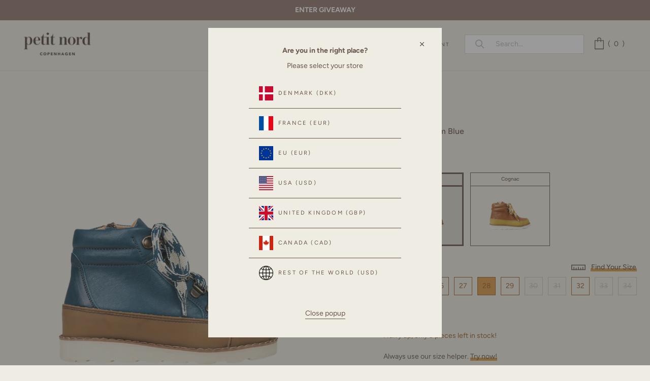

--- FILE ---
content_type: text/html; charset=utf-8
request_url: https://ca.petitnord.com/products/9646-b-petroleum-blue?variant=47544106615127
body_size: 78310
content:
<!doctype html>

<html class="no-js" lang="en">
  <head>
    <meta charset="utf-8"> 
    <meta http-equiv="X-UA-Compatible" content="IE=edge,chrome=1">
    <meta name="viewport" content="width=device-width, initial-scale=1.0, height=device-height, minimum-scale=1.0, maximum-scale=1.0">
    <meta name="theme-color" content="">

    <title>
      
      	Trek Boot - Petroleum Blue
      
      
      
       &ndash; Petit Nord GLOBAL
    </title><meta name="description" content="Trek Boot (normal fit)The new outdoorsly boot for the AW24 season!Our recycled rubber application is applied around the sides of the boot! This material is made of 70% recycled rubber Due to the extra rubber application, the boot is instantly transformed to a more durable boot with an Urban look. The boots are made in "><link rel="canonical" href="https://ca.petitnord.com/products/9646-b-petroleum-blue"><link rel="shortcut icon" href="//ca.petitnord.com/cdn/shop/files/cropped-favicon-1-60x60_96x.png?v=1628316615" type="image/png"><link rel="preconnect" href="https://fonts.googleapis.com">
	<link rel="preconnect" href="https://fonts.gstatic.com" crossorigin>
    
    <link rel="preload" as="image" href="https://cdn.shopify.com/s/files/1/0573/8161/7826/files/Udn4mglp_da7df80a-4603-4f98-99d5-0f1d69a87f4b_x500.jpg?v=1654859969">

    <meta property="og:type" content="product">
  <meta property="og:title" content="Trek Boot - Petroleum Blue"><meta property="og:image" content="http://ca.petitnord.com/cdn/shop/files/Trek_Boot-Boots-9646_B-Petroleum_Blue_076.png?v=1704797960">
    <meta property="og:image:secure_url" content="https://ca.petitnord.com/cdn/shop/files/Trek_Boot-Boots-9646_B-Petroleum_Blue_076.png?v=1704797960">
    <meta property="og:image:width" content="2000">
    <meta property="og:image:height" content="2600"><meta property="product:price:amount" content="103.00">
  <meta property="product:price:currency" content="CAD"><meta property="og:description" content="Trek Boot (normal fit)The new outdoorsly boot for the AW24 season!Our recycled rubber application is applied around the sides of the boot! This material is made of 70% recycled rubber Due to the extra rubber application, the boot is instantly transformed to a more durable boot with an Urban look. The boots are made in "><meta property="og:url" content="https://ca.petitnord.com/products/9646-b-petroleum-blue">
<meta property="og:site_name" content="Petit Nord GLOBAL"><meta name="twitter:card" content="summary"><meta name="twitter:title" content="Trek Boot - Petroleum Blue">
  <meta name="twitter:description" content="Trek Boot (normal fit)The new outdoorsly boot for the AW24 season!Our recycled rubber application is applied around the sides of the boot! This material is made of 70% recycled rubber Due to the extra rubber application, the boot is instantly transformed to a more durable boot with an Urban look. The boots are made in leather with natural and chrome-free insole lining.The soles are flexible and made of lightweight recycled TR rubber.A zipper has been added so children easily can slip-on the boot. The zipper tape is made from recycled PET bottles, old fiber and other polyester remnants.These boots are intended for the older children but can easily be worn by younger children.All boots are hand-made in 100% natural, 100% vegetable tanned, 100% biodegradable and 100% chrome-free leathers and suedes.">
  <meta name="twitter:image" content="https://ca.petitnord.com/cdn/shop/files/Trek_Boot-Boots-9646_B-Petroleum_Blue_076_600x600_crop_center.png?v=1704797960">
    <style>
  @font-face {
  font-family: Figtree;
  font-weight: 400;
  font-style: normal;
  font-display: swap;
  src: url("//ca.petitnord.com/cdn/fonts/figtree/figtree_n4.3c0838aba1701047e60be6a99a1b0a40ce9b8419.woff2") format("woff2"),
       url("//ca.petitnord.com/cdn/fonts/figtree/figtree_n4.c0575d1db21fc3821f17fd6617d3dee552312137.woff") format("woff");
}

  @font-face {
  font-family: Figtree;
  font-weight: 400;
  font-style: normal;
  font-display: swap;
  src: url("//ca.petitnord.com/cdn/fonts/figtree/figtree_n4.3c0838aba1701047e60be6a99a1b0a40ce9b8419.woff2") format("woff2"),
       url("//ca.petitnord.com/cdn/fonts/figtree/figtree_n4.c0575d1db21fc3821f17fd6617d3dee552312137.woff") format("woff");
}


  @font-face {
  font-family: Figtree;
  font-weight: 700;
  font-style: normal;
  font-display: swap;
  src: url("//ca.petitnord.com/cdn/fonts/figtree/figtree_n7.2fd9bfe01586148e644724096c9d75e8c7a90e55.woff2") format("woff2"),
       url("//ca.petitnord.com/cdn/fonts/figtree/figtree_n7.ea05de92d862f9594794ab281c4c3a67501ef5fc.woff") format("woff");
}

  @font-face {
  font-family: Figtree;
  font-weight: 600;
  font-style: normal;
  font-display: swap;
  src: url("//ca.petitnord.com/cdn/fonts/figtree/figtree_n6.9d1ea52bb49a0a86cfd1b0383d00f83d3fcc14de.woff2") format("woff2"),
       url("//ca.petitnord.com/cdn/fonts/figtree/figtree_n6.f0fcdea525a0e47b2ae4ab645832a8e8a96d31d3.woff") format("woff");
}

  @font-face {
  font-family: Figtree;
  font-weight: 500;
  font-style: normal;
  font-display: swap;
  src: url("//ca.petitnord.com/cdn/fonts/figtree/figtree_n5.3b6b7df38aa5986536945796e1f947445832047c.woff2") format("woff2"),
       url("//ca.petitnord.com/cdn/fonts/figtree/figtree_n5.f26bf6dcae278b0ed902605f6605fa3338e81dab.woff") format("woff");
}

  @font-face {
  font-family: Figtree;
  font-weight: 400;
  font-style: italic;
  font-display: swap;
  src: url("//ca.petitnord.com/cdn/fonts/figtree/figtree_i4.89f7a4275c064845c304a4cf8a4a586060656db2.woff2") format("woff2"),
       url("//ca.petitnord.com/cdn/fonts/figtree/figtree_i4.6f955aaaafc55a22ffc1f32ecf3756859a5ad3e2.woff") format("woff");
}

  @font-face {
  font-family: Figtree;
  font-weight: 700;
  font-style: italic;
  font-display: swap;
  src: url("//ca.petitnord.com/cdn/fonts/figtree/figtree_i7.06add7096a6f2ab742e09ec7e498115904eda1fe.woff2") format("woff2"),
       url("//ca.petitnord.com/cdn/fonts/figtree/figtree_i7.ee584b5fcaccdbb5518c0228158941f8df81b101.woff") format("woff");
}

  

  @font-face {
    font-family: "icons";
    src: url(//ca.petitnord.com/cdn/shop/t/147/assets/icons.woff?v=167582687085434413821766993948) format("woff");
    font-display: swap;
  }

  :root {
    --heading-font-family : Figtree, sans-serif;
    --heading-font-weight : 400;
    --heading-font-style  : normal;

    --text-font-family : Figtree, sans-serif;
    --text-font-weight : 400;
    --text-font-style  : normal;

    --base-text-font-size   : 14px;
    --default-text-font-size: 14px;--background          : #efede3;
    --background-rgb      : 239, 237, 227;
    --light-background    : #ffffff;
    --light-background-rgb: 255, 255, 255;
    --heading-color       : #69554d;
    --text-color          : #69554d;
    --text-color-rgb      : 105, 85, 77;
    --text-color-light    : #6a6a6a;
    --text-color-light-rgb: 106, 106, 106;
    --link-color          : #6a6a6a;
    --link-color-rgb      : 106, 106, 106;
    --border-color        : #dbd6cd;
    --border-color-rgb    : 219, 214, 205;

    --button-background    : #69554d;
    --button-background-rgb: 105, 85, 77;
    --button-text-color    : #ffffff;

    --button-background2    : #ffffff;
    --button-background2-rgb: 255, 255, 255;
    --button-text-color2   : #93776C;
    
    --header-background       : #efede3;
    --header-background-sticky: rgba(239, 237, 227, 0.85);
    --header-background-sticky-alt: #efede3;
    --header-heading-color    : #69554d;
    --header-light-text-color : #69554d;
    --header-border-color     : #dbd6cd;

    --footer-background    : #ffffff;
    --footer-text-color    : #69554d;
    --footer-heading-color : #69554d;
    --footer-border-color  : #e9e6e4;

    --navigation-background      : #efede3;
    --navigation-background-rgb  : 239, 237, 227;
    --navigation-text-color      : #69554d;
    --navigation-text-color-light: rgba(105, 85, 77, 0.5);
    --navigation-border-color    : rgba(105, 85, 77, 0.25);

    --newsletter-popup-background     : #69554d;
    --newsletter-popup-text-color     : #ffffff;
    --newsletter-popup-text-color-rgb : 255, 255, 255;

    --secondary-elements-background       : #69554d;
    --secondary-elements-background-rgb   : 105, 85, 77;
    --secondary-elements-text-color       : #ffffff;
    --secondary-elements-text-color-light : rgba(255, 255, 255, 0.5);
    --secondary-elements-border-color     : rgba(255, 255, 255, 0.25);

    --product-sale-price-color    : #f94c43;
    --product-sale-price-color-rgb: 249, 76, 67;

    /* Shopify related variables */
    --payment-terms-background-color: #efede3;

    /* Products */

    --horizontal-spacing-four-products-per-row: 20px;
        --horizontal-spacing-two-products-per-row : 20px;

    --vertical-spacing-four-products-per-row: 40px;
        --vertical-spacing-two-products-per-row : 50px;

    /* Animation */
    --drawer-transition-timing: cubic-bezier(0.645, 0.045, 0.355, 1);
    --header-base-height: 80px; /* We set a default for browsers that do not support CSS variables */

    /* Cursors */
    --cursor-zoom-in-svg    : url(//ca.petitnord.com/cdn/shop/t/147/assets/cursor-zoom-in.svg?v=54795717896548005171766993948);
    --cursor-zoom-in-2x-svg : url(//ca.petitnord.com/cdn/shop/t/147/assets/cursor-zoom-in-2x.svg?v=35355687616654578131766993948);
  }
</style>

<script>
  // IE11 does not have support for CSS variables, so we have to polyfill them
  if (!(((window || {}).CSS || {}).supports && window.CSS.supports('(--a: 0)'))) {
    const script = document.createElement('script');
    script.type = 'text/javascript';
    script.src = 'https://cdn.jsdelivr.net/npm/css-vars-ponyfill@2';
    script.onload = function() {
      cssVars({});
    };

    document.getElementsByTagName('head')[0].appendChild(script);
  }
</script>
  	<style>
  :root {
    --colour-secondary: #69554d;
    --colour-accent: #D99940;
    --colour-border: #69554d;
    --border-color    : #69554d;
    --colour-background: #efede3;
    
    --colour-primary: #69554d;
    --colour-primary-30: rgba(105, 85, 77, 0.3);
    --colour-primary-15: rgba(105, 85, 77, 0.15);--colour-primary-alt: #000000;
    
    --colour-tertiary: #93776C;
    --colour-tertiary-30: rgba(147, 119, 108, 0.3);
    --colour-tertiary-15: rgba(147, 119, 108, 0.15);--colour-tertiary-alt: #ffffff;
    --tw: 80vw;

    --button-background-colour: #69554d;
    --button-bg-hover: #69554d;
    --button-text: #ffffff;
    --button-text-hover: #ffffff;

    --container-width: 1400px;
    --container-padding: 3.5rem;

    --font-type-primary: ;
    --font-type-secondary: ;

    --font-size-large: 14;
    --font-size-medium: 12;
    --font-size-small: 10;
  }
</style>
  
<script>
  var customTheme = {
      breakpoints: {
        small: 480,
        medium: 720,
        large: 1008,
        widescreen: 1240
      },
      strings: {
        addToCart: "Translation missing: en.products.product.add_to_cart",
        helperSuccess: "We recommend \u003cstrong\u003esize { size }\u003c\/strong\u003e if the longest foot is \u003cstrong\u003e{ input } in length\u003c\/strong\u003e. It will give \u003cstrong\u003e{ wiggle } in wiggle room\u003c\/strong\u003e.\u003cbr\u003e",
        helperSuccessLarge: "\u003cbr\u003eSize { size } has { wiggle } wiggle room.",
        helperSuccessSmall: "\u003cbr\u003eSize { size } has { wiggle } wiggle room.",
        helperFailure: "Unfortunately \u003cstrong\u003e{ title }\u003c\/strong\u003e does not fit your entered measurement.",
        helperFailureLarge: " Our largest size is { size }.",
        helperFailureSmall: " Our smallest size is { size }.",
        helperErrorMm: "Please enter three digits (e.g. 145)",
        helperErrorIn: "Please enter three digits (e.g. 5.67)",
        
        
        
helperNew: "\u003cbr\u003e\u003cdiv class='size-text'\u003e \u003cstrong\u003e\u0026#33; IMPORTANT – PLEASE NOTE:\u003c\/strong\u003e \u003cul\u003e \u003cli\u003eWiggle room should never be less than 5 mm\u003c\/li\u003e \u003cli\u003eThe optimal wiggle room is around 8-10 mm\u003c\/li\u003e\u003cli\u003eSome styles are big in size, always use the size guide!\u003c\/li\u003e\u003c\/ul\u003e \u003c\/div\u003e"
}
    }
</script>

    <script>window.performance && window.performance.mark && window.performance.mark('shopify.content_for_header.start');</script><meta name="facebook-domain-verification" content="fqa8122gnpmz5zmlmbe1aqgr3aom3l">
<meta name="facebook-domain-verification" content="snc4a9pqrcy9spx6ubq7bpr6m541pt">
<meta name="google-site-verification" content="b9Qzw-4GccTQYr1ib_L0tQzsUyvbdLYF9PfMXT0iuu8">
<meta id="shopify-digital-wallet" name="shopify-digital-wallet" content="/57381617826/digital_wallets/dialog">
<meta name="shopify-checkout-api-token" content="634b194bc125aec719baf834805149e0">
<link rel="alternate" hreflang="x-default" href="https://petitnord.com/products/9646-b-petroleum-blue">
<link rel="alternate" hreflang="en-CA" href="https://ca.petitnord.com/products/9646-b-petroleum-blue">
<link rel="alternate" hreflang="en-US" href="https://petitnord.com/products/9646-b-petroleum-blue">
<link rel="alternate" hreflang="en-GB" href="https://uk.petitnord.com/products/9646-b-petroleum-blue">
<link rel="alternate" type="application/json+oembed" href="https://ca.petitnord.com/products/9646-b-petroleum-blue.oembed">
<script async="async" src="/checkouts/internal/preloads.js?locale=en-CA"></script>
<link rel="preconnect" href="https://shop.app" crossorigin="anonymous">
<script async="async" src="https://shop.app/checkouts/internal/preloads.js?locale=en-CA&shop_id=57381617826" crossorigin="anonymous"></script>
<script id="apple-pay-shop-capabilities" type="application/json">{"shopId":57381617826,"countryCode":"DK","currencyCode":"CAD","merchantCapabilities":["supports3DS"],"merchantId":"gid:\/\/shopify\/Shop\/57381617826","merchantName":"Petit Nord GLOBAL","requiredBillingContactFields":["postalAddress","email","phone"],"requiredShippingContactFields":["postalAddress","email","phone"],"shippingType":"shipping","supportedNetworks":["visa","maestro","masterCard","amex"],"total":{"type":"pending","label":"Petit Nord GLOBAL","amount":"1.00"},"shopifyPaymentsEnabled":true,"supportsSubscriptions":true}</script>
<script id="shopify-features" type="application/json">{"accessToken":"634b194bc125aec719baf834805149e0","betas":["rich-media-storefront-analytics"],"domain":"ca.petitnord.com","predictiveSearch":true,"shopId":57381617826,"locale":"en"}</script>
<script>var Shopify = Shopify || {};
Shopify.shop = "petit-nord-global.myshopify.com";
Shopify.locale = "en";
Shopify.currency = {"active":"CAD","rate":"1.3787544"};
Shopify.country = "CA";
Shopify.theme = {"name":"FROM 02\/01","id":192225640791,"schema_name":"Prestige","schema_version":"4.14.1","theme_store_id":null,"role":"main"};
Shopify.theme.handle = "null";
Shopify.theme.style = {"id":null,"handle":null};
Shopify.cdnHost = "ca.petitnord.com/cdn";
Shopify.routes = Shopify.routes || {};
Shopify.routes.root = "/";</script>
<script type="module">!function(o){(o.Shopify=o.Shopify||{}).modules=!0}(window);</script>
<script>!function(o){function n(){var o=[];function n(){o.push(Array.prototype.slice.apply(arguments))}return n.q=o,n}var t=o.Shopify=o.Shopify||{};t.loadFeatures=n(),t.autoloadFeatures=n()}(window);</script>
<script>
  window.ShopifyPay = window.ShopifyPay || {};
  window.ShopifyPay.apiHost = "shop.app\/pay";
  window.ShopifyPay.redirectState = null;
</script>
<script id="shop-js-analytics" type="application/json">{"pageType":"product"}</script>
<script defer="defer" async type="module" src="//ca.petitnord.com/cdn/shopifycloud/shop-js/modules/v2/client.init-shop-cart-sync_BN7fPSNr.en.esm.js"></script>
<script defer="defer" async type="module" src="//ca.petitnord.com/cdn/shopifycloud/shop-js/modules/v2/chunk.common_Cbph3Kss.esm.js"></script>
<script defer="defer" async type="module" src="//ca.petitnord.com/cdn/shopifycloud/shop-js/modules/v2/chunk.modal_DKumMAJ1.esm.js"></script>
<script type="module">
  await import("//ca.petitnord.com/cdn/shopifycloud/shop-js/modules/v2/client.init-shop-cart-sync_BN7fPSNr.en.esm.js");
await import("//ca.petitnord.com/cdn/shopifycloud/shop-js/modules/v2/chunk.common_Cbph3Kss.esm.js");
await import("//ca.petitnord.com/cdn/shopifycloud/shop-js/modules/v2/chunk.modal_DKumMAJ1.esm.js");

  window.Shopify.SignInWithShop?.initShopCartSync?.({"fedCMEnabled":true,"windoidEnabled":true});

</script>
<script>
  window.Shopify = window.Shopify || {};
  if (!window.Shopify.featureAssets) window.Shopify.featureAssets = {};
  window.Shopify.featureAssets['shop-js'] = {"shop-cart-sync":["modules/v2/client.shop-cart-sync_CJVUk8Jm.en.esm.js","modules/v2/chunk.common_Cbph3Kss.esm.js","modules/v2/chunk.modal_DKumMAJ1.esm.js"],"init-fed-cm":["modules/v2/client.init-fed-cm_7Fvt41F4.en.esm.js","modules/v2/chunk.common_Cbph3Kss.esm.js","modules/v2/chunk.modal_DKumMAJ1.esm.js"],"init-shop-email-lookup-coordinator":["modules/v2/client.init-shop-email-lookup-coordinator_Cc088_bR.en.esm.js","modules/v2/chunk.common_Cbph3Kss.esm.js","modules/v2/chunk.modal_DKumMAJ1.esm.js"],"init-windoid":["modules/v2/client.init-windoid_hPopwJRj.en.esm.js","modules/v2/chunk.common_Cbph3Kss.esm.js","modules/v2/chunk.modal_DKumMAJ1.esm.js"],"shop-button":["modules/v2/client.shop-button_B0jaPSNF.en.esm.js","modules/v2/chunk.common_Cbph3Kss.esm.js","modules/v2/chunk.modal_DKumMAJ1.esm.js"],"shop-cash-offers":["modules/v2/client.shop-cash-offers_DPIskqss.en.esm.js","modules/v2/chunk.common_Cbph3Kss.esm.js","modules/v2/chunk.modal_DKumMAJ1.esm.js"],"shop-toast-manager":["modules/v2/client.shop-toast-manager_CK7RT69O.en.esm.js","modules/v2/chunk.common_Cbph3Kss.esm.js","modules/v2/chunk.modal_DKumMAJ1.esm.js"],"init-shop-cart-sync":["modules/v2/client.init-shop-cart-sync_BN7fPSNr.en.esm.js","modules/v2/chunk.common_Cbph3Kss.esm.js","modules/v2/chunk.modal_DKumMAJ1.esm.js"],"init-customer-accounts-sign-up":["modules/v2/client.init-customer-accounts-sign-up_CfPf4CXf.en.esm.js","modules/v2/client.shop-login-button_DeIztwXF.en.esm.js","modules/v2/chunk.common_Cbph3Kss.esm.js","modules/v2/chunk.modal_DKumMAJ1.esm.js"],"pay-button":["modules/v2/client.pay-button_CgIwFSYN.en.esm.js","modules/v2/chunk.common_Cbph3Kss.esm.js","modules/v2/chunk.modal_DKumMAJ1.esm.js"],"init-customer-accounts":["modules/v2/client.init-customer-accounts_DQ3x16JI.en.esm.js","modules/v2/client.shop-login-button_DeIztwXF.en.esm.js","modules/v2/chunk.common_Cbph3Kss.esm.js","modules/v2/chunk.modal_DKumMAJ1.esm.js"],"avatar":["modules/v2/client.avatar_BTnouDA3.en.esm.js"],"init-shop-for-new-customer-accounts":["modules/v2/client.init-shop-for-new-customer-accounts_CsZy_esa.en.esm.js","modules/v2/client.shop-login-button_DeIztwXF.en.esm.js","modules/v2/chunk.common_Cbph3Kss.esm.js","modules/v2/chunk.modal_DKumMAJ1.esm.js"],"shop-follow-button":["modules/v2/client.shop-follow-button_BRMJjgGd.en.esm.js","modules/v2/chunk.common_Cbph3Kss.esm.js","modules/v2/chunk.modal_DKumMAJ1.esm.js"],"checkout-modal":["modules/v2/client.checkout-modal_B9Drz_yf.en.esm.js","modules/v2/chunk.common_Cbph3Kss.esm.js","modules/v2/chunk.modal_DKumMAJ1.esm.js"],"shop-login-button":["modules/v2/client.shop-login-button_DeIztwXF.en.esm.js","modules/v2/chunk.common_Cbph3Kss.esm.js","modules/v2/chunk.modal_DKumMAJ1.esm.js"],"lead-capture":["modules/v2/client.lead-capture_DXYzFM3R.en.esm.js","modules/v2/chunk.common_Cbph3Kss.esm.js","modules/v2/chunk.modal_DKumMAJ1.esm.js"],"shop-login":["modules/v2/client.shop-login_CA5pJqmO.en.esm.js","modules/v2/chunk.common_Cbph3Kss.esm.js","modules/v2/chunk.modal_DKumMAJ1.esm.js"],"payment-terms":["modules/v2/client.payment-terms_BxzfvcZJ.en.esm.js","modules/v2/chunk.common_Cbph3Kss.esm.js","modules/v2/chunk.modal_DKumMAJ1.esm.js"]};
</script>
<script>(function() {
  var isLoaded = false;
  function asyncLoad() {
    if (isLoaded) return;
    isLoaded = true;
    var urls = ["https:\/\/embed.tawk.to\/widget-script\/5e32ad4ddaaca76c6fd098a4\/default.js?shop=petit-nord-global.myshopify.com","https:\/\/loox.io\/widget\/VybuX4rRIi\/loox.1636128007840.js?shop=petit-nord-global.myshopify.com","https:\/\/searchanise-ef84.kxcdn.com\/widgets\/shopify\/init.js?a=2O8V5g7r3U\u0026shop=petit-nord-global.myshopify.com"];
    for (var i = 0; i < urls.length; i++) {
      var s = document.createElement('script');
      s.type = 'text/javascript';
      s.async = true;
      s.src = urls[i];
      var x = document.getElementsByTagName('script')[0];
      x.parentNode.insertBefore(s, x);
    }
  };
  if(window.attachEvent) {
    window.attachEvent('onload', asyncLoad);
  } else {
    window.addEventListener('load', asyncLoad, false);
  }
})();</script>
<script id="__st">var __st={"a":57381617826,"offset":3600,"reqid":"fe3c1f49-78a3-4089-9bf6-1140747d22da-1769749776","pageurl":"ca.petitnord.com\/products\/9646-b-petroleum-blue?variant=47544106615127","u":"492f9919ca2a","p":"product","rtyp":"product","rid":8703171330391};</script>
<script>window.ShopifyPaypalV4VisibilityTracking = true;</script>
<script id="captcha-bootstrap">!function(){'use strict';const t='contact',e='account',n='new_comment',o=[[t,t],['blogs',n],['comments',n],[t,'customer']],c=[[e,'customer_login'],[e,'guest_login'],[e,'recover_customer_password'],[e,'create_customer']],r=t=>t.map((([t,e])=>`form[action*='/${t}']:not([data-nocaptcha='true']) input[name='form_type'][value='${e}']`)).join(','),a=t=>()=>t?[...document.querySelectorAll(t)].map((t=>t.form)):[];function s(){const t=[...o],e=r(t);return a(e)}const i='password',u='form_key',d=['recaptcha-v3-token','g-recaptcha-response','h-captcha-response',i],f=()=>{try{return window.sessionStorage}catch{return}},m='__shopify_v',_=t=>t.elements[u];function p(t,e,n=!1){try{const o=window.sessionStorage,c=JSON.parse(o.getItem(e)),{data:r}=function(t){const{data:e,action:n}=t;return t[m]||n?{data:e,action:n}:{data:t,action:n}}(c);for(const[e,n]of Object.entries(r))t.elements[e]&&(t.elements[e].value=n);n&&o.removeItem(e)}catch(o){console.error('form repopulation failed',{error:o})}}const l='form_type',E='cptcha';function T(t){t.dataset[E]=!0}const w=window,h=w.document,L='Shopify',v='ce_forms',y='captcha';let A=!1;((t,e)=>{const n=(g='f06e6c50-85a8-45c8-87d0-21a2b65856fe',I='https://cdn.shopify.com/shopifycloud/storefront-forms-hcaptcha/ce_storefront_forms_captcha_hcaptcha.v1.5.2.iife.js',D={infoText:'Protected by hCaptcha',privacyText:'Privacy',termsText:'Terms'},(t,e,n)=>{const o=w[L][v],c=o.bindForm;if(c)return c(t,g,e,D).then(n);var r;o.q.push([[t,g,e,D],n]),r=I,A||(h.body.append(Object.assign(h.createElement('script'),{id:'captcha-provider',async:!0,src:r})),A=!0)});var g,I,D;w[L]=w[L]||{},w[L][v]=w[L][v]||{},w[L][v].q=[],w[L][y]=w[L][y]||{},w[L][y].protect=function(t,e){n(t,void 0,e),T(t)},Object.freeze(w[L][y]),function(t,e,n,w,h,L){const[v,y,A,g]=function(t,e,n){const i=e?o:[],u=t?c:[],d=[...i,...u],f=r(d),m=r(i),_=r(d.filter((([t,e])=>n.includes(e))));return[a(f),a(m),a(_),s()]}(w,h,L),I=t=>{const e=t.target;return e instanceof HTMLFormElement?e:e&&e.form},D=t=>v().includes(t);t.addEventListener('submit',(t=>{const e=I(t);if(!e)return;const n=D(e)&&!e.dataset.hcaptchaBound&&!e.dataset.recaptchaBound,o=_(e),c=g().includes(e)&&(!o||!o.value);(n||c)&&t.preventDefault(),c&&!n&&(function(t){try{if(!f())return;!function(t){const e=f();if(!e)return;const n=_(t);if(!n)return;const o=n.value;o&&e.removeItem(o)}(t);const e=Array.from(Array(32),(()=>Math.random().toString(36)[2])).join('');!function(t,e){_(t)||t.append(Object.assign(document.createElement('input'),{type:'hidden',name:u})),t.elements[u].value=e}(t,e),function(t,e){const n=f();if(!n)return;const o=[...t.querySelectorAll(`input[type='${i}']`)].map((({name:t})=>t)),c=[...d,...o],r={};for(const[a,s]of new FormData(t).entries())c.includes(a)||(r[a]=s);n.setItem(e,JSON.stringify({[m]:1,action:t.action,data:r}))}(t,e)}catch(e){console.error('failed to persist form',e)}}(e),e.submit())}));const S=(t,e)=>{t&&!t.dataset[E]&&(n(t,e.some((e=>e===t))),T(t))};for(const o of['focusin','change'])t.addEventListener(o,(t=>{const e=I(t);D(e)&&S(e,y())}));const B=e.get('form_key'),M=e.get(l),P=B&&M;t.addEventListener('DOMContentLoaded',(()=>{const t=y();if(P)for(const e of t)e.elements[l].value===M&&p(e,B);[...new Set([...A(),...v().filter((t=>'true'===t.dataset.shopifyCaptcha))])].forEach((e=>S(e,t)))}))}(h,new URLSearchParams(w.location.search),n,t,e,['guest_login'])})(!0,!0)}();</script>
<script integrity="sha256-4kQ18oKyAcykRKYeNunJcIwy7WH5gtpwJnB7kiuLZ1E=" data-source-attribution="shopify.loadfeatures" defer="defer" src="//ca.petitnord.com/cdn/shopifycloud/storefront/assets/storefront/load_feature-a0a9edcb.js" crossorigin="anonymous"></script>
<script crossorigin="anonymous" defer="defer" src="//ca.petitnord.com/cdn/shopifycloud/storefront/assets/shopify_pay/storefront-65b4c6d7.js?v=20250812"></script>
<script data-source-attribution="shopify.dynamic_checkout.dynamic.init">var Shopify=Shopify||{};Shopify.PaymentButton=Shopify.PaymentButton||{isStorefrontPortableWallets:!0,init:function(){window.Shopify.PaymentButton.init=function(){};var t=document.createElement("script");t.src="https://ca.petitnord.com/cdn/shopifycloud/portable-wallets/latest/portable-wallets.en.js",t.type="module",document.head.appendChild(t)}};
</script>
<script data-source-attribution="shopify.dynamic_checkout.buyer_consent">
  function portableWalletsHideBuyerConsent(e){var t=document.getElementById("shopify-buyer-consent"),n=document.getElementById("shopify-subscription-policy-button");t&&n&&(t.classList.add("hidden"),t.setAttribute("aria-hidden","true"),n.removeEventListener("click",e))}function portableWalletsShowBuyerConsent(e){var t=document.getElementById("shopify-buyer-consent"),n=document.getElementById("shopify-subscription-policy-button");t&&n&&(t.classList.remove("hidden"),t.removeAttribute("aria-hidden"),n.addEventListener("click",e))}window.Shopify?.PaymentButton&&(window.Shopify.PaymentButton.hideBuyerConsent=portableWalletsHideBuyerConsent,window.Shopify.PaymentButton.showBuyerConsent=portableWalletsShowBuyerConsent);
</script>
<script data-source-attribution="shopify.dynamic_checkout.cart.bootstrap">document.addEventListener("DOMContentLoaded",(function(){function t(){return document.querySelector("shopify-accelerated-checkout-cart, shopify-accelerated-checkout")}if(t())Shopify.PaymentButton.init();else{new MutationObserver((function(e,n){t()&&(Shopify.PaymentButton.init(),n.disconnect())})).observe(document.body,{childList:!0,subtree:!0})}}));
</script>
<link id="shopify-accelerated-checkout-styles" rel="stylesheet" media="screen" href="https://ca.petitnord.com/cdn/shopifycloud/portable-wallets/latest/accelerated-checkout-backwards-compat.css" crossorigin="anonymous">
<style id="shopify-accelerated-checkout-cart">
        #shopify-buyer-consent {
  margin-top: 1em;
  display: inline-block;
  width: 100%;
}

#shopify-buyer-consent.hidden {
  display: none;
}

#shopify-subscription-policy-button {
  background: none;
  border: none;
  padding: 0;
  text-decoration: underline;
  font-size: inherit;
  cursor: pointer;
}

#shopify-subscription-policy-button::before {
  box-shadow: none;
}

      </style>

<script>window.performance && window.performance.mark && window.performance.mark('shopify.content_for_header.end');</script>
    
    <link rel="stylesheet" href="//ca.petitnord.com/cdn/shop/t/147/assets/theme.min.css?v=92966113152224978541766993948">

    <script>// This allows to expose several variables to the global scope, to be used in scripts
      window.theme = {
        pageType: "product",
        moneyFormat: "${{amount}}",
        moneyWithCurrencyFormat: "${{amount}} CAD",
        productImageSize: "natural",
        searchMode: "product",
        showPageTransition: false,
        showElementStaggering: true,
        showImageZooming: true
      };

      window.routes = {
        rootUrl: "\/",
        rootUrlWithoutSlash: '',
        cartUrl: "\/cart",
        cartAddUrl: "\/cart\/add",
        cartChangeUrl: "\/cart\/change",
        searchUrl: "\/search",
        productRecommendationsUrl: "\/recommendations\/products"
      };

      window.languages = {
        cartAddNote: "Add Order Note",
        cartEditNote: "Edit Order Note",
        productImageLoadingError: "This image could not be loaded. Please try to reload the page.",
        productFormAddToCart: "Add to cart",
        productFormUnavailable: "Unavailable",
        productFormSoldOut: "Sold Out",
        shippingEstimatorOneResult: "1 option available:",
        shippingEstimatorMoreResults: "{{count}} options available:",
        shippingEstimatorNoResults: "No shipping could be found",
        cartMessage: ""
      };

      window.themeOptions = {
        preorder_tag: "",
        preorder_badge: "",
        preorder_cart: "PRE-ORDER NOW",
        
        sale_tag: "",
        sale_badge: "30% OFF"
      };
      
      window.collectionBadges = [
        
          
          
          
          
          
          
          
          
          
          {
            badge: "30% OFF",
            product_handles: ["9357-a-rose-clay-patent","9357-b-rose-clay-patent","20889-sahara-suede","21790-a-hazelnut","21790-b-hazelnut","21790-a-plum","21790-b-plum","21794-b-hazelnut","21794-a-hazelnut","21789-a-hazelnut","21789-b-hazelnut","21789-a-plum","21789-b-plum","21882-a-hazelnut","21882-b-hazelnut","21882-a-plum","21882-b-plum","20952-a-hazelnut","20952-b-hazelnut","20952-a-plum","20952-b-plum","21833-a-winter-mushroom","21833-b-winter-mushroom","21834-a-dove-suede","21834-b-dove-suede","21834-a-teal-suede","21834-b-teal-suede","20798-a-petroleum-blue","20798-b-petroleum-blue","21846-a-hazelnut","21846-b-hazelnut","21846-a-kale","21846-b-kale","21787-b-soft-pink","21787-a-soft-pink","9149-a-cinnamon","9149-b-cinnamon","21835-a-cherry-patent","21835-b-cherry-patent","20937-a-cognac","20937-b-cognac","20938-a-cognac","20938-b-cognac","21884-a-chestnut-suede","21884-b-chestnut-suede","21885-a-cognac","21885-b-cognac","21886-a-cognac","21886-b-cognac","21887-a-cognac","21887-b-cognac","9385-a-hazelnut","9385-b-hazelnut","21781-b-cognac","21781-a-cognac","21781-a-rose-clay-patent","21781-b-rose-clay-patent","5870-a-grass","5870-b-grass","5870-a-mushroom","5870-b-mushroom","6108-a-burgundy-patent","6108-b-burgundy-patent","21853-a-galaxy-suede","21853-b-galaxy-suede","21774-teal-suede","21827-a-rose-clay-patent","21827-b-rose-clay-patent","21828-a-cress-suede","21828-b-cress-suede","21828-a-winter-mushroom","21828-b-winter-mushroom","9485-amber-suede","21795-a-cognac","21795-b-cognac","9459-plum","20796-a-plum","20796-b-plum","6067-a-lavender","6067-b-lavender","21772-a-blush","21772-b-blush","21772-a-old-rose","21772-b-old-rose","9353-a-cream","9353-b-cream","9353-a-plum","9353-b-plum","9409-cream","9409-plum","20659-galaxy-suede","9331-a-cognac-confetti","9331-b-cognac-confetti","20917-a-lavender","20917-b-lavender","20902-a-old-rose","20902-b-old-rose","9380-a-teal","9380-b-teal","9379-a-cognac","9379-b-cognac","9379-a-midnight","9379-b-midnight","21880-a-cognac","21880-b-cognac","21879-a-cognac","21879-b-cognac","21879-a-kale","21879-b-kale","9527-a-winter-mushroom","9527-b-winter-mushroom","21875-a-cognac","21875-b-cognac","20796-a-soft-pink","20796-b-soft-pink"],
            filter_handles: [],
            type: "everywhere",
            style: "round",
            colour: "#ffffff",
            background: "#d99940",
            collection_handles: "",
            selection: "product"
          },
          
        
          
          
          
          
          
          
          
          
          
          {
            badge: "EXTRA REDUCTION",
            product_handles: ["9646-a-cream","9646-b-cream","9646-a-hazelnut","9646-b-hazelnut","9421-a-cognac","9421-b-cognac","9421-a-teddy","9421-b-teddy"],
            filter_handles: [],
            type: "everywhere",
            style: "default",
            colour: "#ffffff",
            background: "#d99940",
            collection_handles: "",
            selection: "product"
          }
          
        
      ];
      
      window.lazySizesConfig = {
        loadHidden: false,
        hFac: 0.5,
        expFactor: 2,
        ricTimeout: 150,
        lazyClass: 'Image--lazyLoad',
        loadingClass: 'Image--lazyLoading',
        loadedClass: 'Image--lazyLoaded'
      };

      document.documentElement.className = document.documentElement.className.replace('no-js', 'js');
      document.documentElement.style.setProperty('--window-height', window.innerHeight + 'px');

      // We do a quick detection of some features (we could use Modernizr but for so little...)
      (function() {
        document.documentElement.className += ((window.CSS && window.CSS.supports('(position: sticky) or (position: -webkit-sticky)')) ? ' supports-sticky' : ' no-supports-sticky');
        document.documentElement.className += (window.matchMedia('(-moz-touch-enabled: 1), (hover: none)')).matches ? ' no-supports-hover' : ' supports-hover';
      }());
    </script>

    <script src="//ca.petitnord.com/cdn/shop/t/147/assets/lazysizes.min.js?v=174358363404432586981766993948" async></script><link rel="stylesheet" href="https://cdnjs.cloudflare.com/ajax/libs/Swiper/9.0.0/swiper-bundle.min.css" integrity="sha512-6lU2uSHWvMl9Su6DNUYWsOr+FExyWVGojMTQJB6lHGlQQQZpYe5tQR1HGBQLkpZfAa0jW5gDvVUtjkQntaFUTw==" crossorigin="anonymous" referrerpolicy="no-referrer" />
  <script src="https://cdnjs.cloudflare.com/ajax/libs/Swiper/9.0.0/swiper-bundle.min.js" integrity="sha512-U0YYmuLwX0Z1X7dX4z45TWvkn0f8cDXPzLL0NvlgGmGs0ugchpFAO7K+7uXBcCrjVDq5A0wAnISCcf/XhSNYiA==" crossorigin="anonymous" referrerpolicy="no-referrer"></script>
  
 
  
    <script>
      /*! jQuery v3.5.1 | (c) JS Foundation and other contributors | jquery.org/license */
      if (!window.jQuery) {  
        !function(e,t){"use strict";"object"==typeof module&&"object"==typeof module.exports?module.exports=e.document?t(e,!0):function(e){if(!e.document)throw new Error("jQuery requires a window with a document");return t(e)}:t(e)}("undefined"!=typeof window?window:this,function(C,e){"use strict";var t=[],r=Object.getPrototypeOf,s=t.slice,g=t.flat?function(e){return t.flat.call(e)}:function(e){return t.concat.apply([],e)},u=t.push,i=t.indexOf,n={},o=n.toString,v=n.hasOwnProperty,a=v.toString,l=a.call(Object),y={},m=function(e){return"function"==typeof e&&"number"!=typeof e.nodeType},x=function(e){return null!=e&&e===e.window},E=C.document,c={type:!0,src:!0,nonce:!0,noModule:!0};function b(e,t,n){var r,i,o=(n=n||E).createElement("script");if(o.text=e,t)for(r in c)(i=t[r]||t.getAttribute&&t.getAttribute(r))&&o.setAttribute(r,i);n.head.appendChild(o).parentNode.removeChild(o)}function w(e){return null==e?e+"":"object"==typeof e||"function"==typeof e?n[o.call(e)]||"object":typeof e}var f="3.5.1",S=function(e,t){return new S.fn.init(e,t)};function p(e){var t=!!e&&"length"in e&&e.length,n=w(e);return!m(e)&&!x(e)&&("array"===n||0===t||"number"==typeof t&&0<t&&t-1 in e)}S.fn=S.prototype={jquery:f,constructor:S,length:0,toArray:function(){return s.call(this)},get:function(e){return null==e?s.call(this):e<0?this[e+this.length]:this[e]},pushStack:function(e){var t=S.merge(this.constructor(),e);return t.prevObject=this,t},each:function(e){return S.each(this,e)},map:function(n){return this.pushStack(S.map(this,function(e,t){return n.call(e,t,e)}))},slice:function(){return this.pushStack(s.apply(this,arguments))},first:function(){return this.eq(0)},last:function(){return this.eq(-1)},even:function(){return this.pushStack(S.grep(this,function(e,t){return(t+1)%2}))},odd:function(){return this.pushStack(S.grep(this,function(e,t){return t%2}))},eq:function(e){var t=this.length,n=+e+(e<0?t:0);return this.pushStack(0<=n&&n<t?[this[n]]:[])},end:function(){return this.prevObject||this.constructor()},push:u,sort:t.sort,splice:t.splice},S.extend=S.fn.extend=function(){var e,t,n,r,i,o,a=arguments[0]||{},s=1,u=arguments.length,l=!1;for("boolean"==typeof a&&(l=a,a=arguments[s]||{},s++),"object"==typeof a||m(a)||(a={}),s===u&&(a=this,s--);s<u;s++)if(null!=(e=arguments[s]))for(t in e)r=e[t],"__proto__"!==t&&a!==r&&(l&&r&&(S.isPlainObject(r)||(i=Array.isArray(r)))?(n=a[t],o=i&&!Array.isArray(n)?[]:i||S.isPlainObject(n)?n:{},i=!1,a[t]=S.extend(l,o,r)):void 0!==r&&(a[t]=r));return a},S.extend({expando:"jQuery"+(f+Math.random()).replace(/\D/g,""),isReady:!0,error:function(e){throw new Error(e)},noop:function(){},isPlainObject:function(e){var t,n;return!(!e||"[object Object]"!==o.call(e))&&(!(t=r(e))||"function"==typeof(n=v.call(t,"constructor")&&t.constructor)&&a.call(n)===l)},isEmptyObject:function(e){var t;for(t in e)return!1;return!0},globalEval:function(e,t,n){b(e,{nonce:t&&t.nonce},n)},each:function(e,t){var n,r=0;if(p(e)){for(n=e.length;r<n;r++)if(!1===t.call(e[r],r,e[r]))break}else for(r in e)if(!1===t.call(e[r],r,e[r]))break;return e},makeArray:function(e,t){var n=t||[];return null!=e&&(p(Object(e))?S.merge(n,"string"==typeof e?[e]:e):u.call(n,e)),n},inArray:function(e,t,n){return null==t?-1:i.call(t,e,n)},merge:function(e,t){for(var n=+t.length,r=0,i=e.length;r<n;r++)e[i++]=t[r];return e.length=i,e},grep:function(e,t,n){for(var r=[],i=0,o=e.length,a=!n;i<o;i++)!t(e[i],i)!==a&&r.push(e[i]);return r},map:function(e,t,n){var r,i,o=0,a=[];if(p(e))for(r=e.length;o<r;o++)null!=(i=t(e[o],o,n))&&a.push(i);else for(o in e)null!=(i=t(e[o],o,n))&&a.push(i);return g(a)},guid:1,support:y}),"function"==typeof Symbol&&(S.fn[Symbol.iterator]=t[Symbol.iterator]),S.each("Boolean Number String Function Array Date RegExp Object Error Symbol".split(" "),function(e,t){n["[object "+t+"]"]=t.toLowerCase()});var d=function(n){var e,d,b,o,i,h,f,g,w,u,l,T,C,a,E,v,s,c,y,S="sizzle"+1*new Date,p=n.document,k=0,r=0,m=ue(),x=ue(),A=ue(),N=ue(),D=function(e,t){return e===t&&(l=!0),0},j={}.hasOwnProperty,t=[],q=t.pop,L=t.push,H=t.push,O=t.slice,P=function(e,t){for(var n=0,r=e.length;n<r;n++)if(e[n]===t)return n;return-1},R="checked|selected|async|autofocus|autoplay|controls|defer|disabled|hidden|ismap|loop|multiple|open|readonly|required|scoped",M="[\\x20\\t\\r\\n\\f]",I="(?:\\\\[\\da-fA-F]{1,6}"+M+"?|\\\\[^\\r\\n\\f]|[\\w-]|[^\0-\\x7f])+",W="\\["+M+"*("+I+")(?:"+M+"*([*^$|!~]?=)"+M+"*(?:'((?:\\\\.|[^\\\\'])*)'|\"((?:\\\\.|[^\\\\\"])*)\"|("+I+"))|)"+M+"*\\]",F=":("+I+")(?:\\((('((?:\\\\.|[^\\\\'])*)'|\"((?:\\\\.|[^\\\\\"])*)\")|((?:\\\\.|[^\\\\()[\\]]|"+W+")*)|.*)\\)|)",B=new RegExp(M+"+","g"),$=new RegExp("^"+M+"+|((?:^|[^\\\\])(?:\\\\.)*)"+M+"+$","g"),_=new RegExp("^"+M+"*,"+M+"*"),z=new RegExp("^"+M+"*([>+~]|"+M+")"+M+"*"),U=new RegExp(M+"|>"),X=new RegExp(F),V=new RegExp("^"+I+"$"),G={ID:new RegExp("^#("+I+")"),CLASS:new RegExp("^\\.("+I+")"),TAG:new RegExp("^("+I+"|[*])"),ATTR:new RegExp("^"+W),PSEUDO:new RegExp("^"+F),CHILD:new RegExp("^:(only|first|last|nth|nth-last)-(child|of-type)(?:\\("+M+"*(even|odd|(([+-]|)(\\d*)n|)"+M+"*(?:([+-]|)"+M+"*(\\d+)|))"+M+"*\\)|)","i"),bool:new RegExp("^(?:"+R+")$","i"),needsContext:new RegExp("^"+M+"*[>+~]|:(even|odd|eq|gt|lt|nth|first|last)(?:\\("+M+"*((?:-\\d)?\\d*)"+M+"*\\)|)(?=[^-]|$)","i")},Y=/HTML$/i,Q=/^(?:input|select|textarea|button)$/i,J=/^h\d$/i,K=/^[^{]+\{\s*\[native \w/,Z=/^(?:#([\w-]+)|(\w+)|\.([\w-]+))$/,ee=/[+~]/,te=new RegExp("\\\\[\\da-fA-F]{1,6}"+M+"?|\\\\([^\\r\\n\\f])","g"),ne=function(e,t){var n="0x"+e.slice(1)-65536;return t||(n<0?String.fromCharCode(n+65536):String.fromCharCode(n>>10|55296,1023&n|56320))},re=/([\0-\x1f\x7f]|^-?\d)|^-$|[^\0-\x1f\x7f-\uFFFF\w-]/g,ie=function(e,t){return t?"\0"===e?"\ufffd":e.slice(0,-1)+"\\"+e.charCodeAt(e.length-1).toString(16)+" ":"\\"+e},oe=function(){T()},ae=be(function(e){return!0===e.disabled&&"fieldset"===e.nodeName.toLowerCase()},{dir:"parentNode",next:"legend"});try{H.apply(t=O.call(p.childNodes),p.childNodes),t[p.childNodes.length].nodeType}catch(e){H={apply:t.length?function(e,t){L.apply(e,O.call(t))}:function(e,t){var n=e.length,r=0;while(e[n++]=t[r++]);e.length=n-1}}}function se(t,e,n,r){var i,o,a,s,u,l,c,f=e&&e.ownerDocument,p=e?e.nodeType:9;if(n=n||[],"string"!=typeof t||!t||1!==p&&9!==p&&11!==p)return n;if(!r&&(T(e),e=e||C,E)){if(11!==p&&(u=Z.exec(t)))if(i=u[1]){if(9===p){if(!(a=e.getElementById(i)))return n;if(a.id===i)return n.push(a),n}else if(f&&(a=f.getElementById(i))&&y(e,a)&&a.id===i)return n.push(a),n}else{if(u[2])return H.apply(n,e.getElementsByTagName(t)),n;if((i=u[3])&&d.getElementsByClassName&&e.getElementsByClassName)return H.apply(n,e.getElementsByClassName(i)),n}if(d.qsa&&!N[t+" "]&&(!v||!v.test(t))&&(1!==p||"object"!==e.nodeName.toLowerCase())){if(c=t,f=e,1===p&&(U.test(t)||z.test(t))){(f=ee.test(t)&&ye(e.parentNode)||e)===e&&d.scope||((s=e.getAttribute("id"))?s=s.replace(re,ie):e.setAttribute("id",s=S)),o=(l=h(t)).length;while(o--)l[o]=(s?"#"+s:":scope")+" "+xe(l[o]);c=l.join(",")}try{return H.apply(n,f.querySelectorAll(c)),n}catch(e){N(t,!0)}finally{s===S&&e.removeAttribute("id")}}}return g(t.replace($,"$1"),e,n,r)}function ue(){var r=[];return function e(t,n){return r.push(t+" ")>b.cacheLength&&delete e[r.shift()],e[t+" "]=n}}function le(e){return e[S]=!0,e}function ce(e){var t=C.createElement("fieldset");try{return!!e(t)}catch(e){return!1}finally{t.parentNode&&t.parentNode.removeChild(t),t=null}}function fe(e,t){var n=e.split("|"),r=n.length;while(r--)b.attrHandle[n[r]]=t}function pe(e,t){var n=t&&e,r=n&&1===e.nodeType&&1===t.nodeType&&e.sourceIndex-t.sourceIndex;if(r)return r;if(n)while(n=n.nextSibling)if(n===t)return-1;return e?1:-1}function de(t){return function(e){return"input"===e.nodeName.toLowerCase()&&e.type===t}}function he(n){return function(e){var t=e.nodeName.toLowerCase();return("input"===t||"button"===t)&&e.type===n}}function ge(t){return function(e){return"form"in e?e.parentNode&&!1===e.disabled?"label"in e?"label"in e.parentNode?e.parentNode.disabled===t:e.disabled===t:e.isDisabled===t||e.isDisabled!==!t&&ae(e)===t:e.disabled===t:"label"in e&&e.disabled===t}}function ve(a){return le(function(o){return o=+o,le(function(e,t){var n,r=a([],e.length,o),i=r.length;while(i--)e[n=r[i]]&&(e[n]=!(t[n]=e[n]))})})}function ye(e){return e&&"undefined"!=typeof e.getElementsByTagName&&e}for(e in d=se.support={},i=se.isXML=function(e){var t=e.namespaceURI,n=(e.ownerDocument||e).documentElement;return!Y.test(t||n&&n.nodeName||"HTML")},T=se.setDocument=function(e){var t,n,r=e?e.ownerDocument||e:p;return r!=C&&9===r.nodeType&&r.documentElement&&(a=(C=r).documentElement,E=!i(C),p!=C&&(n=C.defaultView)&&n.top!==n&&(n.addEventListener?n.addEventListener("unload",oe,!1):n.attachEvent&&n.attachEvent("onunload",oe)),d.scope=ce(function(e){return a.appendChild(e).appendChild(C.createElement("div")),"undefined"!=typeof e.querySelectorAll&&!e.querySelectorAll(":scope fieldset div").length}),d.attributes=ce(function(e){return e.className="i",!e.getAttribute("className")}),d.getElementsByTagName=ce(function(e){return e.appendChild(C.createComment("")),!e.getElementsByTagName("*").length}),d.getElementsByClassName=K.test(C.getElementsByClassName),d.getById=ce(function(e){return a.appendChild(e).id=S,!C.getElementsByName||!C.getElementsByName(S).length}),d.getById?(b.filter.ID=function(e){var t=e.replace(te,ne);return function(e){return e.getAttribute("id")===t}},b.find.ID=function(e,t){if("undefined"!=typeof t.getElementById&&E){var n=t.getElementById(e);return n?[n]:[]}}):(b.filter.ID=function(e){var n=e.replace(te,ne);return function(e){var t="undefined"!=typeof e.getAttributeNode&&e.getAttributeNode("id");return t&&t.value===n}},b.find.ID=function(e,t){if("undefined"!=typeof t.getElementById&&E){var n,r,i,o=t.getElementById(e);if(o){if((n=o.getAttributeNode("id"))&&n.value===e)return[o];i=t.getElementsByName(e),r=0;while(o=i[r++])if((n=o.getAttributeNode("id"))&&n.value===e)return[o]}return[]}}),b.find.TAG=d.getElementsByTagName?function(e,t){return"undefined"!=typeof t.getElementsByTagName?t.getElementsByTagName(e):d.qsa?t.querySelectorAll(e):void 0}:function(e,t){var n,r=[],i=0,o=t.getElementsByTagName(e);if("*"===e){while(n=o[i++])1===n.nodeType&&r.push(n);return r}return o},b.find.CLASS=d.getElementsByClassName&&function(e,t){if("undefined"!=typeof t.getElementsByClassName&&E)return t.getElementsByClassName(e)},s=[],v=[],(d.qsa=K.test(C.querySelectorAll))&&(ce(function(e){var t;a.appendChild(e).innerHTML="<a id='"+S+"'></a><select id='"+S+"-\r\\' msallowcapture=''><option selected=''></option></select>",e.querySelectorAll("[msallowcapture^='']").length&&v.push("[*^$]="+M+"*(?:''|\"\")"),e.querySelectorAll("[selected]").length||v.push("\\["+M+"*(?:value|"+R+")"),e.querySelectorAll("[id~="+S+"-]").length||v.push("~="),(t=C.createElement("input")).setAttribute("name",""),e.appendChild(t),e.querySelectorAll("[name='']").length||v.push("\\["+M+"*name"+M+"*="+M+"*(?:''|\"\")"),e.querySelectorAll(":checked").length||v.push(":checked"),e.querySelectorAll("a#"+S+"+*").length||v.push(".#.+[+~]"),e.querySelectorAll("\\\f"),v.push("[\\r\\n\\f]")}),ce(function(e){e.innerHTML="<a href='' disabled='disabled'></a><select disabled='disabled'><option/></select>";var t=C.createElement("input");t.setAttribute("type","hidden"),e.appendChild(t).setAttribute("name","D"),e.querySelectorAll("[name=d]").length&&v.push("name"+M+"*[*^$|!~]?="),2!==e.querySelectorAll(":enabled").length&&v.push(":enabled",":disabled"),a.appendChild(e).disabled=!0,2!==e.querySelectorAll(":disabled").length&&v.push(":enabled",":disabled"),e.querySelectorAll("*,:x"),v.push(",.*:")})),(d.matchesSelector=K.test(c=a.matches||a.webkitMatchesSelector||a.mozMatchesSelector||a.oMatchesSelector||a.msMatchesSelector))&&ce(function(e){d.disconnectedMatch=c.call(e,"*"),c.call(e,"[s!='']:x"),s.push("!=",F)}),v=v.length&&new RegExp(v.join("|")),s=s.length&&new RegExp(s.join("|")),t=K.test(a.compareDocumentPosition),y=t||K.test(a.contains)?function(e,t){var n=9===e.nodeType?e.documentElement:e,r=t&&t.parentNode;return e===r||!(!r||1!==r.nodeType||!(n.contains?n.contains(r):e.compareDocumentPosition&&16&e.compareDocumentPosition(r)))}:function(e,t){if(t)while(t=t.parentNode)if(t===e)return!0;return!1},D=t?function(e,t){if(e===t)return l=!0,0;var n=!e.compareDocumentPosition-!t.compareDocumentPosition;return n||(1&(n=(e.ownerDocument||e)==(t.ownerDocument||t)?e.compareDocumentPosition(t):1)||!d.sortDetached&&t.compareDocumentPosition(e)===n?e==C||e.ownerDocument==p&&y(p,e)?-1:t==C||t.ownerDocument==p&&y(p,t)?1:u?P(u,e)-P(u,t):0:4&n?-1:1)}:function(e,t){if(e===t)return l=!0,0;var n,r=0,i=e.parentNode,o=t.parentNode,a=[e],s=[t];if(!i||!o)return e==C?-1:t==C?1:i?-1:o?1:u?P(u,e)-P(u,t):0;if(i===o)return pe(e,t);n=e;while(n=n.parentNode)a.unshift(n);n=t;while(n=n.parentNode)s.unshift(n);while(a[r]===s[r])r++;return r?pe(a[r],s[r]):a[r]==p?-1:s[r]==p?1:0}),C},se.matches=function(e,t){return se(e,null,null,t)},se.matchesSelector=function(e,t){if(T(e),d.matchesSelector&&E&&!N[t+" "]&&(!s||!s.test(t))&&(!v||!v.test(t)))try{var n=c.call(e,t);if(n||d.disconnectedMatch||e.document&&11!==e.document.nodeType)return n}catch(e){N(t,!0)}return 0<se(t,C,null,[e]).length},se.contains=function(e,t){return(e.ownerDocument||e)!=C&&T(e),y(e,t)},se.attr=function(e,t){(e.ownerDocument||e)!=C&&T(e);var n=b.attrHandle[t.toLowerCase()],r=n&&j.call(b.attrHandle,t.toLowerCase())?n(e,t,!E):void 0;return void 0!==r?r:d.attributes||!E?e.getAttribute(t):(r=e.getAttributeNode(t))&&r.specified?r.value:null},se.escape=function(e){return(e+"").replace(re,ie)},se.error=function(e){throw new Error("Syntax error, unrecognized expression: "+e)},se.uniqueSort=function(e){var t,n=[],r=0,i=0;if(l=!d.detectDuplicates,u=!d.sortStable&&e.slice(0),e.sort(D),l){while(t=e[i++])t===e[i]&&(r=n.push(i));while(r--)e.splice(n[r],1)}return u=null,e},o=se.getText=function(e){var t,n="",r=0,i=e.nodeType;if(i){if(1===i||9===i||11===i){if("string"==typeof e.textContent)return e.textContent;for(e=e.firstChild;e;e=e.nextSibling)n+=o(e)}else if(3===i||4===i)return e.nodeValue}else while(t=e[r++])n+=o(t);return n},(b=se.selectors={cacheLength:50,createPseudo:le,match:G,attrHandle:{},find:{},relative:{">":{dir:"parentNode",first:!0}," ":{dir:"parentNode"},"+":{dir:"previousSibling",first:!0},"~":{dir:"previousSibling"}},preFilter:{ATTR:function(e){return e[1]=e[1].replace(te,ne),e[3]=(e[3]||e[4]||e[5]||"").replace(te,ne),"~="===e[2]&&(e[3]=" "+e[3]+" "),e.slice(0,4)},CHILD:function(e){return e[1]=e[1].toLowerCase(),"nth"===e[1].slice(0,3)?(e[3]||se.error(e[0]),e[4]=+(e[4]?e[5]+(e[6]||1):2*("even"===e[3]||"odd"===e[3])),e[5]=+(e[7]+e[8]||"odd"===e[3])):e[3]&&se.error(e[0]),e},PSEUDO:function(e){var t,n=!e[6]&&e[2];return G.CHILD.test(e[0])?null:(e[3]?e[2]=e[4]||e[5]||"":n&&X.test(n)&&(t=h(n,!0))&&(t=n.indexOf(")",n.length-t)-n.length)&&(e[0]=e[0].slice(0,t),e[2]=n.slice(0,t)),e.slice(0,3))}},filter:{TAG:function(e){var t=e.replace(te,ne).toLowerCase();return"*"===e?function(){return!0}:function(e){return e.nodeName&&e.nodeName.toLowerCase()===t}},CLASS:function(e){var t=m[e+" "];return t||(t=new RegExp("(^|"+M+")"+e+"("+M+"|$)"))&&m(e,function(e){return t.test("string"==typeof e.className&&e.className||"undefined"!=typeof e.getAttribute&&e.getAttribute("class")||"")})},ATTR:function(n,r,i){return function(e){var t=se.attr(e,n);return null==t?"!="===r:!r||(t+="","="===r?t===i:"!="===r?t!==i:"^="===r?i&&0===t.indexOf(i):"*="===r?i&&-1<t.indexOf(i):"$="===r?i&&t.slice(-i.length)===i:"~="===r?-1<(" "+t.replace(B," ")+" ").indexOf(i):"|="===r&&(t===i||t.slice(0,i.length+1)===i+"-"))}},CHILD:function(h,e,t,g,v){var y="nth"!==h.slice(0,3),m="last"!==h.slice(-4),x="of-type"===e;return 1===g&&0===v?function(e){return!!e.parentNode}:function(e,t,n){var r,i,o,a,s,u,l=y!==m?"nextSibling":"previousSibling",c=e.parentNode,f=x&&e.nodeName.toLowerCase(),p=!n&&!x,d=!1;if(c){if(y){while(l){a=e;while(a=a[l])if(x?a.nodeName.toLowerCase()===f:1===a.nodeType)return!1;u=l="only"===h&&!u&&"nextSibling"}return!0}if(u=[m?c.firstChild:c.lastChild],m&&p){d=(s=(r=(i=(o=(a=c)[S]||(a[S]={}))[a.uniqueID]||(o[a.uniqueID]={}))[h]||[])[0]===k&&r[1])&&r[2],a=s&&c.childNodes[s];while(a=++s&&a&&a[l]||(d=s=0)||u.pop())if(1===a.nodeType&&++d&&a===e){i[h]=[k,s,d];break}}else if(p&&(d=s=(r=(i=(o=(a=e)[S]||(a[S]={}))[a.uniqueID]||(o[a.uniqueID]={}))[h]||[])[0]===k&&r[1]),!1===d)while(a=++s&&a&&a[l]||(d=s=0)||u.pop())if((x?a.nodeName.toLowerCase()===f:1===a.nodeType)&&++d&&(p&&((i=(o=a[S]||(a[S]={}))[a.uniqueID]||(o[a.uniqueID]={}))[h]=[k,d]),a===e))break;return(d-=v)===g||d%g==0&&0<=d/g}}},PSEUDO:function(e,o){var t,a=b.pseudos[e]||b.setFilters[e.toLowerCase()]||se.error("unsupported pseudo: "+e);return a[S]?a(o):1<a.length?(t=[e,e,"",o],b.setFilters.hasOwnProperty(e.toLowerCase())?le(function(e,t){var n,r=a(e,o),i=r.length;while(i--)e[n=P(e,r[i])]=!(t[n]=r[i])}):function(e){return a(e,0,t)}):a}},pseudos:{not:le(function(e){var r=[],i=[],s=f(e.replace($,"$1"));return s[S]?le(function(e,t,n,r){var i,o=s(e,null,r,[]),a=e.length;while(a--)(i=o[a])&&(e[a]=!(t[a]=i))}):function(e,t,n){return r[0]=e,s(r,null,n,i),r[0]=null,!i.pop()}}),has:le(function(t){return function(e){return 0<se(t,e).length}}),contains:le(function(t){return t=t.replace(te,ne),function(e){return-1<(e.textContent||o(e)).indexOf(t)}}),lang:le(function(n){return V.test(n||"")||se.error("unsupported lang: "+n),n=n.replace(te,ne).toLowerCase(),function(e){var t;do{if(t=E?e.lang:e.getAttribute("xml:lang")||e.getAttribute("lang"))return(t=t.toLowerCase())===n||0===t.indexOf(n+"-")}while((e=e.parentNode)&&1===e.nodeType);return!1}}),target:function(e){var t=n.location&&n.location.hash;return t&&t.slice(1)===e.id},root:function(e){return e===a},focus:function(e){return e===C.activeElement&&(!C.hasFocus||C.hasFocus())&&!!(e.type||e.href||~e.tabIndex)},enabled:ge(!1),disabled:ge(!0),checked:function(e){var t=e.nodeName.toLowerCase();return"input"===t&&!!e.checked||"option"===t&&!!e.selected},selected:function(e){return e.parentNode&&e.parentNode.selectedIndex,!0===e.selected},empty:function(e){for(e=e.firstChild;e;e=e.nextSibling)if(e.nodeType<6)return!1;return!0},parent:function(e){return!b.pseudos.empty(e)},header:function(e){return J.test(e.nodeName)},input:function(e){return Q.test(e.nodeName)},button:function(e){var t=e.nodeName.toLowerCase();return"input"===t&&"button"===e.type||"button"===t},text:function(e){var t;return"input"===e.nodeName.toLowerCase()&&"text"===e.type&&(null==(t=e.getAttribute("type"))||"text"===t.toLowerCase())},first:ve(function(){return[0]}),last:ve(function(e,t){return[t-1]}),eq:ve(function(e,t,n){return[n<0?n+t:n]}),even:ve(function(e,t){for(var n=0;n<t;n+=2)e.push(n);return e}),odd:ve(function(e,t){for(var n=1;n<t;n+=2)e.push(n);return e}),lt:ve(function(e,t,n){for(var r=n<0?n+t:t<n?t:n;0<=--r;)e.push(r);return e}),gt:ve(function(e,t,n){for(var r=n<0?n+t:n;++r<t;)e.push(r);return e})}}).pseudos.nth=b.pseudos.eq,{radio:!0,checkbox:!0,file:!0,password:!0,image:!0})b.pseudos[e]=de(e);for(e in{submit:!0,reset:!0})b.pseudos[e]=he(e);function me(){}function xe(e){for(var t=0,n=e.length,r="";t<n;t++)r+=e[t].value;return r}function be(s,e,t){var u=e.dir,l=e.next,c=l||u,f=t&&"parentNode"===c,p=r++;return e.first?function(e,t,n){while(e=e[u])if(1===e.nodeType||f)return s(e,t,n);return!1}:function(e,t,n){var r,i,o,a=[k,p];if(n){while(e=e[u])if((1===e.nodeType||f)&&s(e,t,n))return!0}else while(e=e[u])if(1===e.nodeType||f)if(i=(o=e[S]||(e[S]={}))[e.uniqueID]||(o[e.uniqueID]={}),l&&l===e.nodeName.toLowerCase())e=e[u]||e;else{if((r=i[c])&&r[0]===k&&r[1]===p)return a[2]=r[2];if((i[c]=a)[2]=s(e,t,n))return!0}return!1}}function we(i){return 1<i.length?function(e,t,n){var r=i.length;while(r--)if(!i[r](e,t,n))return!1;return!0}:i[0]}function Te(e,t,n,r,i){for(var o,a=[],s=0,u=e.length,l=null!=t;s<u;s++)(o=e[s])&&(n&&!n(o,r,i)||(a.push(o),l&&t.push(s)));return a}function Ce(d,h,g,v,y,e){return v&&!v[S]&&(v=Ce(v)),y&&!y[S]&&(y=Ce(y,e)),le(function(e,t,n,r){var i,o,a,s=[],u=[],l=t.length,c=e||function(e,t,n){for(var r=0,i=t.length;r<i;r++)se(e,t[r],n);return n}(h||"*",n.nodeType?[n]:n,[]),f=!d||!e&&h?c:Te(c,s,d,n,r),p=g?y||(e?d:l||v)?[]:t:f;if(g&&g(f,p,n,r),v){i=Te(p,u),v(i,[],n,r),o=i.length;while(o--)(a=i[o])&&(p[u[o]]=!(f[u[o]]=a))}if(e){if(y||d){if(y){i=[],o=p.length;while(o--)(a=p[o])&&i.push(f[o]=a);y(null,p=[],i,r)}o=p.length;while(o--)(a=p[o])&&-1<(i=y?P(e,a):s[o])&&(e[i]=!(t[i]=a))}}else p=Te(p===t?p.splice(l,p.length):p),y?y(null,t,p,r):H.apply(t,p)})}function Ee(e){for(var i,t,n,r=e.length,o=b.relative[e[0].type],a=o||b.relative[" "],s=o?1:0,u=be(function(e){return e===i},a,!0),l=be(function(e){return-1<P(i,e)},a,!0),c=[function(e,t,n){var r=!o&&(n||t!==w)||((i=t).nodeType?u(e,t,n):l(e,t,n));return i=null,r}];s<r;s++)if(t=b.relative[e[s].type])c=[be(we(c),t)];else{if((t=b.filter[e[s].type].apply(null,e[s].matches))[S]){for(n=++s;n<r;n++)if(b.relative[e[n].type])break;return Ce(1<s&&we(c),1<s&&xe(e.slice(0,s-1).concat({value:" "===e[s-2].type?"*":""})).replace($,"$1"),t,s<n&&Ee(e.slice(s,n)),n<r&&Ee(e=e.slice(n)),n<r&&xe(e))}c.push(t)}return we(c)}return me.prototype=b.filters=b.pseudos,b.setFilters=new me,h=se.tokenize=function(e,t){var n,r,i,o,a,s,u,l=x[e+" "];if(l)return t?0:l.slice(0);a=e,s=[],u=b.preFilter;while(a){for(o in n&&!(r=_.exec(a))||(r&&(a=a.slice(r[0].length)||a),s.push(i=[])),n=!1,(r=z.exec(a))&&(n=r.shift(),i.push({value:n,type:r[0].replace($," ")}),a=a.slice(n.length)),b.filter)!(r=G[o].exec(a))||u[o]&&!(r=u[o](r))||(n=r.shift(),i.push({value:n,type:o,matches:r}),a=a.slice(n.length));if(!n)break}return t?a.length:a?se.error(e):x(e,s).slice(0)},f=se.compile=function(e,t){var n,v,y,m,x,r,i=[],o=[],a=A[e+" "];if(!a){t||(t=h(e)),n=t.length;while(n--)(a=Ee(t[n]))[S]?i.push(a):o.push(a);(a=A(e,(v=o,m=0<(y=i).length,x=0<v.length,r=function(e,t,n,r,i){var o,a,s,u=0,l="0",c=e&&[],f=[],p=w,d=e||x&&b.find.TAG("*",i),h=k+=null==p?1:Math.random()||.1,g=d.length;for(i&&(w=t==C||t||i);l!==g&&null!=(o=d[l]);l++){if(x&&o){a=0,t||o.ownerDocument==C||(T(o),n=!E);while(s=v[a++])if(s(o,t||C,n)){r.push(o);break}i&&(k=h)}m&&((o=!s&&o)&&u--,e&&c.push(o))}if(u+=l,m&&l!==u){a=0;while(s=y[a++])s(c,f,t,n);if(e){if(0<u)while(l--)c[l]||f[l]||(f[l]=q.call(r));f=Te(f)}H.apply(r,f),i&&!e&&0<f.length&&1<u+y.length&&se.uniqueSort(r)}return i&&(k=h,w=p),c},m?le(r):r))).selector=e}return a},g=se.select=function(e,t,n,r){var i,o,a,s,u,l="function"==typeof e&&e,c=!r&&h(e=l.selector||e);if(n=n||[],1===c.length){if(2<(o=c[0]=c[0].slice(0)).length&&"ID"===(a=o[0]).type&&9===t.nodeType&&E&&b.relative[o[1].type]){if(!(t=(b.find.ID(a.matches[0].replace(te,ne),t)||[])[0]))return n;l&&(t=t.parentNode),e=e.slice(o.shift().value.length)}i=G.needsContext.test(e)?0:o.length;while(i--){if(a=o[i],b.relative[s=a.type])break;if((u=b.find[s])&&(r=u(a.matches[0].replace(te,ne),ee.test(o[0].type)&&ye(t.parentNode)||t))){if(o.splice(i,1),!(e=r.length&&xe(o)))return H.apply(n,r),n;break}}}return(l||f(e,c))(r,t,!E,n,!t||ee.test(e)&&ye(t.parentNode)||t),n},d.sortStable=S.split("").sort(D).join("")===S,d.detectDuplicates=!!l,T(),d.sortDetached=ce(function(e){return 1&e.compareDocumentPosition(C.createElement("fieldset"))}),ce(function(e){return e.innerHTML="<a href='#'></a>","#"===e.firstChild.getAttribute("href")})||fe("type|href|height|width",function(e,t,n){if(!n)return e.getAttribute(t,"type"===t.toLowerCase()?1:2)}),d.attributes&&ce(function(e){return e.innerHTML="<input/>",e.firstChild.setAttribute("value",""),""===e.firstChild.getAttribute("value")})||fe("value",function(e,t,n){if(!n&&"input"===e.nodeName.toLowerCase())return e.defaultValue}),ce(function(e){return null==e.getAttribute("disabled")})||fe(R,function(e,t,n){var r;if(!n)return!0===e[t]?t.toLowerCase():(r=e.getAttributeNode(t))&&r.specified?r.value:null}),se}(C);S.find=d,S.expr=d.selectors,S.expr[":"]=S.expr.pseudos,S.uniqueSort=S.unique=d.uniqueSort,S.text=d.getText,S.isXMLDoc=d.isXML,S.contains=d.contains,S.escapeSelector=d.escape;var h=function(e,t,n){var r=[],i=void 0!==n;while((e=e[t])&&9!==e.nodeType)if(1===e.nodeType){if(i&&S(e).is(n))break;r.push(e)}return r},T=function(e,t){for(var n=[];e;e=e.nextSibling)1===e.nodeType&&e!==t&&n.push(e);return n},k=S.expr.match.needsContext;function A(e,t){return e.nodeName&&e.nodeName.toLowerCase()===t.toLowerCase()}var N=/^<([a-z][^\/\0>:\x20\t\r\n\f]*)[\x20\t\r\n\f]*\/?>(?:<\/\1>|)$/i;function D(e,n,r){return m(n)?S.grep(e,function(e,t){return!!n.call(e,t,e)!==r}):n.nodeType?S.grep(e,function(e){return e===n!==r}):"string"!=typeof n?S.grep(e,function(e){return-1<i.call(n,e)!==r}):S.filter(n,e,r)}S.filter=function(e,t,n){var r=t[0];return n&&(e=":not("+e+")"),1===t.length&&1===r.nodeType?S.find.matchesSelector(r,e)?[r]:[]:S.find.matches(e,S.grep(t,function(e){return 1===e.nodeType}))},S.fn.extend({find:function(e){var t,n,r=this.length,i=this;if("string"!=typeof e)return this.pushStack(S(e).filter(function(){for(t=0;t<r;t++)if(S.contains(i[t],this))return!0}));for(n=this.pushStack([]),t=0;t<r;t++)S.find(e,i[t],n);return 1<r?S.uniqueSort(n):n},filter:function(e){return this.pushStack(D(this,e||[],!1))},not:function(e){return this.pushStack(D(this,e||[],!0))},is:function(e){return!!D(this,"string"==typeof e&&k.test(e)?S(e):e||[],!1).length}});var j,q=/^(?:\s*(<[\w\W]+>)[^>]*|#([\w-]+))$/;(S.fn.init=function(e,t,n){var r,i;if(!e)return this;if(n=n||j,"string"==typeof e){if(!(r="<"===e[0]&&">"===e[e.length-1]&&3<=e.length?[null,e,null]:q.exec(e))||!r[1]&&t)return!t||t.jquery?(t||n).find(e):this.constructor(t).find(e);if(r[1]){if(t=t instanceof S?t[0]:t,S.merge(this,S.parseHTML(r[1],t&&t.nodeType?t.ownerDocument||t:E,!0)),N.test(r[1])&&S.isPlainObject(t))for(r in t)m(this[r])?this[r](t[r]):this.attr(r,t[r]);return this}return(i=E.getElementById(r[2]))&&(this[0]=i,this.length=1),this}return e.nodeType?(this[0]=e,this.length=1,this):m(e)?void 0!==n.ready?n.ready(e):e(S):S.makeArray(e,this)}).prototype=S.fn,j=S(E);var L=/^(?:parents|prev(?:Until|All))/,H={children:!0,contents:!0,next:!0,prev:!0};function O(e,t){while((e=e[t])&&1!==e.nodeType);return e}S.fn.extend({has:function(e){var t=S(e,this),n=t.length;return this.filter(function(){for(var e=0;e<n;e++)if(S.contains(this,t[e]))return!0})},closest:function(e,t){var n,r=0,i=this.length,o=[],a="string"!=typeof e&&S(e);if(!k.test(e))for(;r<i;r++)for(n=this[r];n&&n!==t;n=n.parentNode)if(n.nodeType<11&&(a?-1<a.index(n):1===n.nodeType&&S.find.matchesSelector(n,e))){o.push(n);break}return this.pushStack(1<o.length?S.uniqueSort(o):o)},index:function(e){return e?"string"==typeof e?i.call(S(e),this[0]):i.call(this,e.jquery?e[0]:e):this[0]&&this[0].parentNode?this.first().prevAll().length:-1},add:function(e,t){return this.pushStack(S.uniqueSort(S.merge(this.get(),S(e,t))))},addBack:function(e){return this.add(null==e?this.prevObject:this.prevObject.filter(e))}}),S.each({parent:function(e){var t=e.parentNode;return t&&11!==t.nodeType?t:null},parents:function(e){return h(e,"parentNode")},parentsUntil:function(e,t,n){return h(e,"parentNode",n)},next:function(e){return O(e,"nextSibling")},prev:function(e){return O(e,"previousSibling")},nextAll:function(e){return h(e,"nextSibling")},prevAll:function(e){return h(e,"previousSibling")},nextUntil:function(e,t,n){return h(e,"nextSibling",n)},prevUntil:function(e,t,n){return h(e,"previousSibling",n)},siblings:function(e){return T((e.parentNode||{}).firstChild,e)},children:function(e){return T(e.firstChild)},contents:function(e){return null!=e.contentDocument&&r(e.contentDocument)?e.contentDocument:(A(e,"template")&&(e=e.content||e),S.merge([],e.childNodes))}},function(r,i){S.fn[r]=function(e,t){var n=S.map(this,i,e);return"Until"!==r.slice(-5)&&(t=e),t&&"string"==typeof t&&(n=S.filter(t,n)),1<this.length&&(H[r]||S.uniqueSort(n),L.test(r)&&n.reverse()),this.pushStack(n)}});var P=/[^\x20\t\r\n\f]+/g;function R(e){return e}function M(e){throw e}function I(e,t,n,r){var i;try{e&&m(i=e.promise)?i.call(e).done(t).fail(n):e&&m(i=e.then)?i.call(e,t,n):t.apply(void 0,[e].slice(r))}catch(e){n.apply(void 0,[e])}}S.Callbacks=function(r){var e,n;r="string"==typeof r?(e=r,n={},S.each(e.match(P)||[],function(e,t){n[t]=!0}),n):S.extend({},r);var i,t,o,a,s=[],u=[],l=-1,c=function(){for(a=a||r.once,o=i=!0;u.length;l=-1){t=u.shift();while(++l<s.length)!1===s[l].apply(t[0],t[1])&&r.stopOnFalse&&(l=s.length,t=!1)}r.memory||(t=!1),i=!1,a&&(s=t?[]:"")},f={add:function(){return s&&(t&&!i&&(l=s.length-1,u.push(t)),function n(e){S.each(e,function(e,t){m(t)?r.unique&&f.has(t)||s.push(t):t&&t.length&&"string"!==w(t)&&n(t)})}(arguments),t&&!i&&c()),this},remove:function(){return S.each(arguments,function(e,t){var n;while(-1<(n=S.inArray(t,s,n)))s.splice(n,1),n<=l&&l--}),this},has:function(e){return e?-1<S.inArray(e,s):0<s.length},empty:function(){return s&&(s=[]),this},disable:function(){return a=u=[],s=t="",this},disabled:function(){return!s},lock:function(){return a=u=[],t||i||(s=t=""),this},locked:function(){return!!a},fireWith:function(e,t){return a||(t=[e,(t=t||[]).slice?t.slice():t],u.push(t),i||c()),this},fire:function(){return f.fireWith(this,arguments),this},fired:function(){return!!o}};return f},S.extend({Deferred:function(e){var o=[["notify","progress",S.Callbacks("memory"),S.Callbacks("memory"),2],["resolve","done",S.Callbacks("once memory"),S.Callbacks("once memory"),0,"resolved"],["reject","fail",S.Callbacks("once memory"),S.Callbacks("once memory"),1,"rejected"]],i="pending",a={state:function(){return i},always:function(){return s.done(arguments).fail(arguments),this},"catch":function(e){return a.then(null,e)},pipe:function(){var i=arguments;return S.Deferred(function(r){S.each(o,function(e,t){var n=m(i[t[4]])&&i[t[4]];s[t[1]](function(){var e=n&&n.apply(this,arguments);e&&m(e.promise)?e.promise().progress(r.notify).done(r.resolve).fail(r.reject):r[t[0]+"With"](this,n?[e]:arguments)})}),i=null}).promise()},then:function(t,n,r){var u=0;function l(i,o,a,s){return function(){var n=this,r=arguments,e=function(){var e,t;if(!(i<u)){if((e=a.apply(n,r))===o.promise())throw new TypeError("Thenable self-resolution");t=e&&("object"==typeof e||"function"==typeof e)&&e.then,m(t)?s?t.call(e,l(u,o,R,s),l(u,o,M,s)):(u++,t.call(e,l(u,o,R,s),l(u,o,M,s),l(u,o,R,o.notifyWith))):(a!==R&&(n=void 0,r=[e]),(s||o.resolveWith)(n,r))}},t=s?e:function(){try{e()}catch(e){S.Deferred.exceptionHook&&S.Deferred.exceptionHook(e,t.stackTrace),u<=i+1&&(a!==M&&(n=void 0,r=[e]),o.rejectWith(n,r))}};i?t():(S.Deferred.getStackHook&&(t.stackTrace=S.Deferred.getStackHook()),C.setTimeout(t))}}return S.Deferred(function(e){o[0][3].add(l(0,e,m(r)?r:R,e.notifyWith)),o[1][3].add(l(0,e,m(t)?t:R)),o[2][3].add(l(0,e,m(n)?n:M))}).promise()},promise:function(e){return null!=e?S.extend(e,a):a}},s={};return S.each(o,function(e,t){var n=t[2],r=t[5];a[t[1]]=n.add,r&&n.add(function(){i=r},o[3-e][2].disable,o[3-e][3].disable,o[0][2].lock,o[0][3].lock),n.add(t[3].fire),s[t[0]]=function(){return s[t[0]+"With"](this===s?void 0:this,arguments),this},s[t[0]+"With"]=n.fireWith}),a.promise(s),e&&e.call(s,s),s},when:function(e){var n=arguments.length,t=n,r=Array(t),i=s.call(arguments),o=S.Deferred(),a=function(t){return function(e){r[t]=this,i[t]=1<arguments.length?s.call(arguments):e,--n||o.resolveWith(r,i)}};if(n<=1&&(I(e,o.done(a(t)).resolve,o.reject,!n),"pending"===o.state()||m(i[t]&&i[t].then)))return o.then();while(t--)I(i[t],a(t),o.reject);return o.promise()}});var W=/^(Eval|Internal|Range|Reference|Syntax|Type|URI)Error$/;S.Deferred.exceptionHook=function(e,t){C.console&&C.console.warn&&e&&W.test(e.name)&&C.console.warn("jQuery.Deferred exception: "+e.message,e.stack,t)},S.readyException=function(e){C.setTimeout(function(){throw e})};var F=S.Deferred();function B(){E.removeEventListener("DOMContentLoaded",B),C.removeEventListener("load",B),S.ready()}S.fn.ready=function(e){return F.then(e)["catch"](function(e){S.readyException(e)}),this},S.extend({isReady:!1,readyWait:1,ready:function(e){(!0===e?--S.readyWait:S.isReady)||(S.isReady=!0)!==e&&0<--S.readyWait||F.resolveWith(E,[S])}}),S.ready.then=F.then,"complete"===E.readyState||"loading"!==E.readyState&&!E.documentElement.doScroll?C.setTimeout(S.ready):(E.addEventListener("DOMContentLoaded",B),C.addEventListener("load",B));var $=function(e,t,n,r,i,o,a){var s=0,u=e.length,l=null==n;if("object"===w(n))for(s in i=!0,n)$(e,t,s,n[s],!0,o,a);else if(void 0!==r&&(i=!0,m(r)||(a=!0),l&&(a?(t.call(e,r),t=null):(l=t,t=function(e,t,n){return l.call(S(e),n)})),t))for(;s<u;s++)t(e[s],n,a?r:r.call(e[s],s,t(e[s],n)));return i?e:l?t.call(e):u?t(e[0],n):o},_=/^-ms-/,z=/-([a-z])/g;function U(e,t){return t.toUpperCase()}function X(e){return e.replace(_,"ms-").replace(z,U)}var V=function(e){return 1===e.nodeType||9===e.nodeType||!+e.nodeType};function G(){this.expando=S.expando+G.uid++}G.uid=1,G.prototype={cache:function(e){var t=e[this.expando];return t||(t={},V(e)&&(e.nodeType?e[this.expando]=t:Object.defineProperty(e,this.expando,{value:t,configurable:!0}))),t},set:function(e,t,n){var r,i=this.cache(e);if("string"==typeof t)i[X(t)]=n;else for(r in t)i[X(r)]=t[r];return i},get:function(e,t){return void 0===t?this.cache(e):e[this.expando]&&e[this.expando][X(t)]},access:function(e,t,n){return void 0===t||t&&"string"==typeof t&&void 0===n?this.get(e,t):(this.set(e,t,n),void 0!==n?n:t)},remove:function(e,t){var n,r=e[this.expando];if(void 0!==r){if(void 0!==t){n=(t=Array.isArray(t)?t.map(X):(t=X(t))in r?[t]:t.match(P)||[]).length;while(n--)delete r[t[n]]}(void 0===t||S.isEmptyObject(r))&&(e.nodeType?e[this.expando]=void 0:delete e[this.expando])}},hasData:function(e){var t=e[this.expando];return void 0!==t&&!S.isEmptyObject(t)}};var Y=new G,Q=new G,J=/^(?:\{[\w\W]*\}|\[[\w\W]*\])$/,K=/[A-Z]/g;function Z(e,t,n){var r,i;if(void 0===n&&1===e.nodeType)if(r="data-"+t.replace(K,"-$&").toLowerCase(),"string"==typeof(n=e.getAttribute(r))){try{n="true"===(i=n)||"false"!==i&&("null"===i?null:i===+i+""?+i:J.test(i)?JSON.parse(i):i)}catch(e){}Q.set(e,t,n)}else n=void 0;return n}S.extend({hasData:function(e){return Q.hasData(e)||Y.hasData(e)},data:function(e,t,n){return Q.access(e,t,n)},removeData:function(e,t){Q.remove(e,t)},_data:function(e,t,n){return Y.access(e,t,n)},_removeData:function(e,t){Y.remove(e,t)}}),S.fn.extend({data:function(n,e){var t,r,i,o=this[0],a=o&&o.attributes;if(void 0===n){if(this.length&&(i=Q.get(o),1===o.nodeType&&!Y.get(o,"hasDataAttrs"))){t=a.length;while(t--)a[t]&&0===(r=a[t].name).indexOf("data-")&&(r=X(r.slice(5)),Z(o,r,i[r]));Y.set(o,"hasDataAttrs",!0)}return i}return"object"==typeof n?this.each(function(){Q.set(this,n)}):$(this,function(e){var t;if(o&&void 0===e)return void 0!==(t=Q.get(o,n))?t:void 0!==(t=Z(o,n))?t:void 0;this.each(function(){Q.set(this,n,e)})},null,e,1<arguments.length,null,!0)},removeData:function(e){return this.each(function(){Q.remove(this,e)})}}),S.extend({queue:function(e,t,n){var r;if(e)return t=(t||"fx")+"queue",r=Y.get(e,t),n&&(!r||Array.isArray(n)?r=Y.access(e,t,S.makeArray(n)):r.push(n)),r||[]},dequeue:function(e,t){t=t||"fx";var n=S.queue(e,t),r=n.length,i=n.shift(),o=S._queueHooks(e,t);"inprogress"===i&&(i=n.shift(),r--),i&&("fx"===t&&n.unshift("inprogress"),delete o.stop,i.call(e,function(){S.dequeue(e,t)},o)),!r&&o&&o.empty.fire()},_queueHooks:function(e,t){var n=t+"queueHooks";return Y.get(e,n)||Y.access(e,n,{empty:S.Callbacks("once memory").add(function(){Y.remove(e,[t+"queue",n])})})}}),S.fn.extend({queue:function(t,n){var e=2;return"string"!=typeof t&&(n=t,t="fx",e--),arguments.length<e?S.queue(this[0],t):void 0===n?this:this.each(function(){var e=S.queue(this,t,n);S._queueHooks(this,t),"fx"===t&&"inprogress"!==e[0]&&S.dequeue(this,t)})},dequeue:function(e){return this.each(function(){S.dequeue(this,e)})},clearQueue:function(e){return this.queue(e||"fx",[])},promise:function(e,t){var n,r=1,i=S.Deferred(),o=this,a=this.length,s=function(){--r||i.resolveWith(o,[o])};"string"!=typeof e&&(t=e,e=void 0),e=e||"fx";while(a--)(n=Y.get(o[a],e+"queueHooks"))&&n.empty&&(r++,n.empty.add(s));return s(),i.promise(t)}});var ee=/[+-]?(?:\d*\.|)\d+(?:[eE][+-]?\d+|)/.source,te=new RegExp("^(?:([+-])=|)("+ee+")([a-z%]*)$","i"),ne=["Top","Right","Bottom","Left"],re=E.documentElement,ie=function(e){return S.contains(e.ownerDocument,e)},oe={composed:!0};re.getRootNode&&(ie=function(e){return S.contains(e.ownerDocument,e)||e.getRootNode(oe)===e.ownerDocument});var ae=function(e,t){return"none"===(e=t||e).style.display||""===e.style.display&&ie(e)&&"none"===S.css(e,"display")};function se(e,t,n,r){var i,o,a=20,s=r?function(){return r.cur()}:function(){return S.css(e,t,"")},u=s(),l=n&&n[3]||(S.cssNumber[t]?"":"px"),c=e.nodeType&&(S.cssNumber[t]||"px"!==l&&+u)&&te.exec(S.css(e,t));if(c&&c[3]!==l){u/=2,l=l||c[3],c=+u||1;while(a--)S.style(e,t,c+l),(1-o)*(1-(o=s()/u||.5))<=0&&(a=0),c/=o;c*=2,S.style(e,t,c+l),n=n||[]}return n&&(c=+c||+u||0,i=n[1]?c+(n[1]+1)*n[2]:+n[2],r&&(r.unit=l,r.start=c,r.end=i)),i}var ue={};function le(e,t){for(var n,r,i,o,a,s,u,l=[],c=0,f=e.length;c<f;c++)(r=e[c]).style&&(n=r.style.display,t?("none"===n&&(l[c]=Y.get(r,"display")||null,l[c]||(r.style.display="")),""===r.style.display&&ae(r)&&(l[c]=(u=a=o=void 0,a=(i=r).ownerDocument,s=i.nodeName,(u=ue[s])||(o=a.body.appendChild(a.createElement(s)),u=S.css(o,"display"),o.parentNode.removeChild(o),"none"===u&&(u="block"),ue[s]=u)))):"none"!==n&&(l[c]="none",Y.set(r,"display",n)));for(c=0;c<f;c++)null!=l[c]&&(e[c].style.display=l[c]);return e}S.fn.extend({show:function(){return le(this,!0)},hide:function(){return le(this)},toggle:function(e){return"boolean"==typeof e?e?this.show():this.hide():this.each(function(){ae(this)?S(this).show():S(this).hide()})}});var ce,fe,pe=/^(?:checkbox|radio)$/i,de=/<([a-z][^\/\0>\x20\t\r\n\f]*)/i,he=/^$|^module$|\/(?:java|ecma)script/i;ce=E.createDocumentFragment().appendChild(E.createElement("div")),(fe=E.createElement("input")).setAttribute("type","radio"),fe.setAttribute("checked","checked"),fe.setAttribute("name","t"),ce.appendChild(fe),y.checkClone=ce.cloneNode(!0).cloneNode(!0).lastChild.checked,ce.innerHTML="<textarea>x</textarea>",y.noCloneChecked=!!ce.cloneNode(!0).lastChild.defaultValue,ce.innerHTML="<option></option>",y.option=!!ce.lastChild;var ge={thead:[1,"<table>","</table>"],col:[2,"<table><colgroup>","</colgroup></table>"],tr:[2,"<table><tbody>","</tbody></table>"],td:[3,"<table><tbody><tr>","</tr></tbody></table>"],_default:[0,"",""]};function ve(e,t){var n;return n="undefined"!=typeof e.getElementsByTagName?e.getElementsByTagName(t||"*"):"undefined"!=typeof e.querySelectorAll?e.querySelectorAll(t||"*"):[],void 0===t||t&&A(e,t)?S.merge([e],n):n}function ye(e,t){for(var n=0,r=e.length;n<r;n++)Y.set(e[n],"globalEval",!t||Y.get(t[n],"globalEval"))}ge.tbody=ge.tfoot=ge.colgroup=ge.caption=ge.thead,ge.th=ge.td,y.option||(ge.optgroup=ge.option=[1,"<select multiple='multiple'>","</select>"]);var me=/<|&#?\w+;/;function xe(e,t,n,r,i){for(var o,a,s,u,l,c,f=t.createDocumentFragment(),p=[],d=0,h=e.length;d<h;d++)if((o=e[d])||0===o)if("object"===w(o))S.merge(p,o.nodeType?[o]:o);else if(me.test(o)){a=a||f.appendChild(t.createElement("div")),s=(de.exec(o)||["",""])[1].toLowerCase(),u=ge[s]||ge._default,a.innerHTML=u[1]+S.htmlPrefilter(o)+u[2],c=u[0];while(c--)a=a.lastChild;S.merge(p,a.childNodes),(a=f.firstChild).textContent=""}else p.push(t.createTextNode(o));f.textContent="",d=0;while(o=p[d++])if(r&&-1<S.inArray(o,r))i&&i.push(o);else if(l=ie(o),a=ve(f.appendChild(o),"script"),l&&ye(a),n){c=0;while(o=a[c++])he.test(o.type||"")&&n.push(o)}return f}var be=/^key/,we=/^(?:mouse|pointer|contextmenu|drag|drop)|click/,Te=/^([^.]*)(?:\.(.+)|)/;function Ce(){return!0}function Ee(){return!1}function Se(e,t){return e===function(){try{return E.activeElement}catch(e){}}()==("focus"===t)}function ke(e,t,n,r,i,o){var a,s;if("object"==typeof t){for(s in"string"!=typeof n&&(r=r||n,n=void 0),t)ke(e,s,n,r,t[s],o);return e}if(null==r&&null==i?(i=n,r=n=void 0):null==i&&("string"==typeof n?(i=r,r=void 0):(i=r,r=n,n=void 0)),!1===i)i=Ee;else if(!i)return e;return 1===o&&(a=i,(i=function(e){return S().off(e),a.apply(this,arguments)}).guid=a.guid||(a.guid=S.guid++)),e.each(function(){S.event.add(this,t,i,r,n)})}function Ae(e,i,o){o?(Y.set(e,i,!1),S.event.add(e,i,{namespace:!1,handler:function(e){var t,n,r=Y.get(this,i);if(1&e.isTrigger&&this[i]){if(r.length)(S.event.special[i]||{}).delegateType&&e.stopPropagation();else if(r=s.call(arguments),Y.set(this,i,r),t=o(this,i),this[i](),r!==(n=Y.get(this,i))||t?Y.set(this,i,!1):n={},r!==n)return e.stopImmediatePropagation(),e.preventDefault(),n.value}else r.length&&(Y.set(this,i,{value:S.event.trigger(S.extend(r[0],S.Event.prototype),r.slice(1),this)}),e.stopImmediatePropagation())}})):void 0===Y.get(e,i)&&S.event.add(e,i,Ce)}S.event={global:{},add:function(t,e,n,r,i){var o,a,s,u,l,c,f,p,d,h,g,v=Y.get(t);if(V(t)){n.handler&&(n=(o=n).handler,i=o.selector),i&&S.find.matchesSelector(re,i),n.guid||(n.guid=S.guid++),(u=v.events)||(u=v.events=Object.create(null)),(a=v.handle)||(a=v.handle=function(e){return"undefined"!=typeof S&&S.event.triggered!==e.type?S.event.dispatch.apply(t,arguments):void 0}),l=(e=(e||"").match(P)||[""]).length;while(l--)d=g=(s=Te.exec(e[l])||[])[1],h=(s[2]||"").split(".").sort(),d&&(f=S.event.special[d]||{},d=(i?f.delegateType:f.bindType)||d,f=S.event.special[d]||{},c=S.extend({type:d,origType:g,data:r,handler:n,guid:n.guid,selector:i,needsContext:i&&S.expr.match.needsContext.test(i),namespace:h.join(".")},o),(p=u[d])||((p=u[d]=[]).delegateCount=0,f.setup&&!1!==f.setup.call(t,r,h,a)||t.addEventListener&&t.addEventListener(d,a)),f.add&&(f.add.call(t,c),c.handler.guid||(c.handler.guid=n.guid)),i?p.splice(p.delegateCount++,0,c):p.push(c),S.event.global[d]=!0)}},remove:function(e,t,n,r,i){var o,a,s,u,l,c,f,p,d,h,g,v=Y.hasData(e)&&Y.get(e);if(v&&(u=v.events)){l=(t=(t||"").match(P)||[""]).length;while(l--)if(d=g=(s=Te.exec(t[l])||[])[1],h=(s[2]||"").split(".").sort(),d){f=S.event.special[d]||{},p=u[d=(r?f.delegateType:f.bindType)||d]||[],s=s[2]&&new RegExp("(^|\\.)"+h.join("\\.(?:.*\\.|)")+"(\\.|$)"),a=o=p.length;while(o--)c=p[o],!i&&g!==c.origType||n&&n.guid!==c.guid||s&&!s.test(c.namespace)||r&&r!==c.selector&&("**"!==r||!c.selector)||(p.splice(o,1),c.selector&&p.delegateCount--,f.remove&&f.remove.call(e,c));a&&!p.length&&(f.teardown&&!1!==f.teardown.call(e,h,v.handle)||S.removeEvent(e,d,v.handle),delete u[d])}else for(d in u)S.event.remove(e,d+t[l],n,r,!0);S.isEmptyObject(u)&&Y.remove(e,"handle events")}},dispatch:function(e){var t,n,r,i,o,a,s=new Array(arguments.length),u=S.event.fix(e),l=(Y.get(this,"events")||Object.create(null))[u.type]||[],c=S.event.special[u.type]||{};for(s[0]=u,t=1;t<arguments.length;t++)s[t]=arguments[t];if(u.delegateTarget=this,!c.preDispatch||!1!==c.preDispatch.call(this,u)){a=S.event.handlers.call(this,u,l),t=0;while((i=a[t++])&&!u.isPropagationStopped()){u.currentTarget=i.elem,n=0;while((o=i.handlers[n++])&&!u.isImmediatePropagationStopped())u.rnamespace&&!1!==o.namespace&&!u.rnamespace.test(o.namespace)||(u.handleObj=o,u.data=o.data,void 0!==(r=((S.event.special[o.origType]||{}).handle||o.handler).apply(i.elem,s))&&!1===(u.result=r)&&(u.preventDefault(),u.stopPropagation()))}return c.postDispatch&&c.postDispatch.call(this,u),u.result}},handlers:function(e,t){var n,r,i,o,a,s=[],u=t.delegateCount,l=e.target;if(u&&l.nodeType&&!("click"===e.type&&1<=e.button))for(;l!==this;l=l.parentNode||this)if(1===l.nodeType&&("click"!==e.type||!0!==l.disabled)){for(o=[],a={},n=0;n<u;n++)void 0===a[i=(r=t[n]).selector+" "]&&(a[i]=r.needsContext?-1<S(i,this).index(l):S.find(i,this,null,[l]).length),a[i]&&o.push(r);o.length&&s.push({elem:l,handlers:o})}return l=this,u<t.length&&s.push({elem:l,handlers:t.slice(u)}),s},addProp:function(t,e){Object.defineProperty(S.Event.prototype,t,{enumerable:!0,configurable:!0,get:m(e)?function(){if(this.originalEvent)return e(this.originalEvent)}:function(){if(this.originalEvent)return this.originalEvent[t]},set:function(e){Object.defineProperty(this,t,{enumerable:!0,configurable:!0,writable:!0,value:e})}})},fix:function(e){return e[S.expando]?e:new S.Event(e)},special:{load:{noBubble:!0},click:{setup:function(e){var t=this||e;return pe.test(t.type)&&t.click&&A(t,"input")&&Ae(t,"click",Ce),!1},trigger:function(e){var t=this||e;return pe.test(t.type)&&t.click&&A(t,"input")&&Ae(t,"click"),!0},_default:function(e){var t=e.target;return pe.test(t.type)&&t.click&&A(t,"input")&&Y.get(t,"click")||A(t,"a")}},beforeunload:{postDispatch:function(e){void 0!==e.result&&e.originalEvent&&(e.originalEvent.returnValue=e.result)}}}},S.removeEvent=function(e,t,n){e.removeEventListener&&e.removeEventListener(t,n)},S.Event=function(e,t){if(!(this instanceof S.Event))return new S.Event(e,t);e&&e.type?(this.originalEvent=e,this.type=e.type,this.isDefaultPrevented=e.defaultPrevented||void 0===e.defaultPrevented&&!1===e.returnValue?Ce:Ee,this.target=e.target&&3===e.target.nodeType?e.target.parentNode:e.target,this.currentTarget=e.currentTarget,this.relatedTarget=e.relatedTarget):this.type=e,t&&S.extend(this,t),this.timeStamp=e&&e.timeStamp||Date.now(),this[S.expando]=!0},S.Event.prototype={constructor:S.Event,isDefaultPrevented:Ee,isPropagationStopped:Ee,isImmediatePropagationStopped:Ee,isSimulated:!1,preventDefault:function(){var e=this.originalEvent;this.isDefaultPrevented=Ce,e&&!this.isSimulated&&e.preventDefault()},stopPropagation:function(){var e=this.originalEvent;this.isPropagationStopped=Ce,e&&!this.isSimulated&&e.stopPropagation()},stopImmediatePropagation:function(){var e=this.originalEvent;this.isImmediatePropagationStopped=Ce,e&&!this.isSimulated&&e.stopImmediatePropagation(),this.stopPropagation()}},S.each({altKey:!0,bubbles:!0,cancelable:!0,changedTouches:!0,ctrlKey:!0,detail:!0,eventPhase:!0,metaKey:!0,pageX:!0,pageY:!0,shiftKey:!0,view:!0,"char":!0,code:!0,charCode:!0,key:!0,keyCode:!0,button:!0,buttons:!0,clientX:!0,clientY:!0,offsetX:!0,offsetY:!0,pointerId:!0,pointerType:!0,screenX:!0,screenY:!0,targetTouches:!0,toElement:!0,touches:!0,which:function(e){var t=e.button;return null==e.which&&be.test(e.type)?null!=e.charCode?e.charCode:e.keyCode:!e.which&&void 0!==t&&we.test(e.type)?1&t?1:2&t?3:4&t?2:0:e.which}},S.event.addProp),S.each({focus:"focusin",blur:"focusout"},function(e,t){S.event.special[e]={setup:function(){return Ae(this,e,Se),!1},trigger:function(){return Ae(this,e),!0},delegateType:t}}),S.each({mouseenter:"mouseover",mouseleave:"mouseout",pointerenter:"pointerover",pointerleave:"pointerout"},function(e,i){S.event.special[e]={delegateType:i,bindType:i,handle:function(e){var t,n=e.relatedTarget,r=e.handleObj;return n&&(n===this||S.contains(this,n))||(e.type=r.origType,t=r.handler.apply(this,arguments),e.type=i),t}}}),S.fn.extend({on:function(e,t,n,r){return ke(this,e,t,n,r)},one:function(e,t,n,r){return ke(this,e,t,n,r,1)},off:function(e,t,n){var r,i;if(e&&e.preventDefault&&e.handleObj)return r=e.handleObj,S(e.delegateTarget).off(r.namespace?r.origType+"."+r.namespace:r.origType,r.selector,r.handler),this;if("object"==typeof e){for(i in e)this.off(i,t,e[i]);return this}return!1!==t&&"function"!=typeof t||(n=t,t=void 0),!1===n&&(n=Ee),this.each(function(){S.event.remove(this,e,n,t)})}});var Ne=/<script|<style|<link/i,De=/checked\s*(?:[^=]|=\s*.checked.)/i,je=/^\s*<!(?:\[CDATA\[|--)|(?:\]\]|--)>\s*$/g;function qe(e,t){return A(e,"table")&&A(11!==t.nodeType?t:t.firstChild,"tr")&&S(e).children("tbody")[0]||e}function Le(e){return e.type=(null!==e.getAttribute("type"))+"/"+e.type,e}function He(e){return"true/"===(e.type||"").slice(0,5)?e.type=e.type.slice(5):e.removeAttribute("type"),e}function Oe(e,t){var n,r,i,o,a,s;if(1===t.nodeType){if(Y.hasData(e)&&(s=Y.get(e).events))for(i in Y.remove(t,"handle events"),s)for(n=0,r=s[i].length;n<r;n++)S.event.add(t,i,s[i][n]);Q.hasData(e)&&(o=Q.access(e),a=S.extend({},o),Q.set(t,a))}}function Pe(n,r,i,o){r=g(r);var e,t,a,s,u,l,c=0,f=n.length,p=f-1,d=r[0],h=m(d);if(h||1<f&&"string"==typeof d&&!y.checkClone&&De.test(d))return n.each(function(e){var t=n.eq(e);h&&(r[0]=d.call(this,e,t.html())),Pe(t,r,i,o)});if(f&&(t=(e=xe(r,n[0].ownerDocument,!1,n,o)).firstChild,1===e.childNodes.length&&(e=t),t||o)){for(s=(a=S.map(ve(e,"script"),Le)).length;c<f;c++)u=e,c!==p&&(u=S.clone(u,!0,!0),s&&S.merge(a,ve(u,"script"))),i.call(n[c],u,c);if(s)for(l=a[a.length-1].ownerDocument,S.map(a,He),c=0;c<s;c++)u=a[c],he.test(u.type||"")&&!Y.access(u,"globalEval")&&S.contains(l,u)&&(u.src&&"module"!==(u.type||"").toLowerCase()?S._evalUrl&&!u.noModule&&S._evalUrl(u.src,{nonce:u.nonce||u.getAttribute("nonce")},l):b(u.textContent.replace(je,""),u,l))}return n}function Re(e,t,n){for(var r,i=t?S.filter(t,e):e,o=0;null!=(r=i[o]);o++)n||1!==r.nodeType||S.cleanData(ve(r)),r.parentNode&&(n&&ie(r)&&ye(ve(r,"script")),r.parentNode.removeChild(r));return e}S.extend({htmlPrefilter:function(e){return e},clone:function(e,t,n){var r,i,o,a,s,u,l,c=e.cloneNode(!0),f=ie(e);if(!(y.noCloneChecked||1!==e.nodeType&&11!==e.nodeType||S.isXMLDoc(e)))for(a=ve(c),r=0,i=(o=ve(e)).length;r<i;r++)s=o[r],u=a[r],void 0,"input"===(l=u.nodeName.toLowerCase())&&pe.test(s.type)?u.checked=s.checked:"input"!==l&&"textarea"!==l||(u.defaultValue=s.defaultValue);if(t)if(n)for(o=o||ve(e),a=a||ve(c),r=0,i=o.length;r<i;r++)Oe(o[r],a[r]);else Oe(e,c);return 0<(a=ve(c,"script")).length&&ye(a,!f&&ve(e,"script")),c},cleanData:function(e){for(var t,n,r,i=S.event.special,o=0;void 0!==(n=e[o]);o++)if(V(n)){if(t=n[Y.expando]){if(t.events)for(r in t.events)i[r]?S.event.remove(n,r):S.removeEvent(n,r,t.handle);n[Y.expando]=void 0}n[Q.expando]&&(n[Q.expando]=void 0)}}}),S.fn.extend({detach:function(e){return Re(this,e,!0)},remove:function(e){return Re(this,e)},text:function(e){return $(this,function(e){return void 0===e?S.text(this):this.empty().each(function(){1!==this.nodeType&&11!==this.nodeType&&9!==this.nodeType||(this.textContent=e)})},null,e,arguments.length)},append:function(){return Pe(this,arguments,function(e){1!==this.nodeType&&11!==this.nodeType&&9!==this.nodeType||qe(this,e).appendChild(e)})},prepend:function(){return Pe(this,arguments,function(e){if(1===this.nodeType||11===this.nodeType||9===this.nodeType){var t=qe(this,e);t.insertBefore(e,t.firstChild)}})},before:function(){return Pe(this,arguments,function(e){this.parentNode&&this.parentNode.insertBefore(e,this)})},after:function(){return Pe(this,arguments,function(e){this.parentNode&&this.parentNode.insertBefore(e,this.nextSibling)})},empty:function(){for(var e,t=0;null!=(e=this[t]);t++)1===e.nodeType&&(S.cleanData(ve(e,!1)),e.textContent="");return this},clone:function(e,t){return e=null!=e&&e,t=null==t?e:t,this.map(function(){return S.clone(this,e,t)})},html:function(e){return $(this,function(e){var t=this[0]||{},n=0,r=this.length;if(void 0===e&&1===t.nodeType)return t.innerHTML;if("string"==typeof e&&!Ne.test(e)&&!ge[(de.exec(e)||["",""])[1].toLowerCase()]){e=S.htmlPrefilter(e);try{for(;n<r;n++)1===(t=this[n]||{}).nodeType&&(S.cleanData(ve(t,!1)),t.innerHTML=e);t=0}catch(e){}}t&&this.empty().append(e)},null,e,arguments.length)},replaceWith:function(){var n=[];return Pe(this,arguments,function(e){var t=this.parentNode;S.inArray(this,n)<0&&(S.cleanData(ve(this)),t&&t.replaceChild(e,this))},n)}}),S.each({appendTo:"append",prependTo:"prepend",insertBefore:"before",insertAfter:"after",replaceAll:"replaceWith"},function(e,a){S.fn[e]=function(e){for(var t,n=[],r=S(e),i=r.length-1,o=0;o<=i;o++)t=o===i?this:this.clone(!0),S(r[o])[a](t),u.apply(n,t.get());return this.pushStack(n)}});var Me=new RegExp("^("+ee+")(?!px)[a-z%]+$","i"),Ie=function(e){var t=e.ownerDocument.defaultView;return t&&t.opener||(t=C),t.getComputedStyle(e)},We=function(e,t,n){var r,i,o={};for(i in t)o[i]=e.style[i],e.style[i]=t[i];for(i in r=n.call(e),t)e.style[i]=o[i];return r},Fe=new RegExp(ne.join("|"),"i");function Be(e,t,n){var r,i,o,a,s=e.style;return(n=n||Ie(e))&&(""!==(a=n.getPropertyValue(t)||n[t])||ie(e)||(a=S.style(e,t)),!y.pixelBoxStyles()&&Me.test(a)&&Fe.test(t)&&(r=s.width,i=s.minWidth,o=s.maxWidth,s.minWidth=s.maxWidth=s.width=a,a=n.width,s.width=r,s.minWidth=i,s.maxWidth=o)),void 0!==a?a+"":a}function $e(e,t){return{get:function(){if(!e())return(this.get=t).apply(this,arguments);delete this.get}}}!function(){function e(){if(l){u.style.cssText="position:absolute;left:-11111px;width:60px;margin-top:1px;padding:0;border:0",l.style.cssText="position:relative;display:block;box-sizing:border-box;overflow:scroll;margin:auto;border:1px;padding:1px;width:60%;top:1%",re.appendChild(u).appendChild(l);var e=C.getComputedStyle(l);n="1%"!==e.top,s=12===t(e.marginLeft),l.style.right="60%",o=36===t(e.right),r=36===t(e.width),l.style.position="absolute",i=12===t(l.offsetWidth/3),re.removeChild(u),l=null}}function t(e){return Math.round(parseFloat(e))}var n,r,i,o,a,s,u=E.createElement("div"),l=E.createElement("div");l.style&&(l.style.backgroundClip="content-box",l.cloneNode(!0).style.backgroundClip="",y.clearCloneStyle="content-box"===l.style.backgroundClip,S.extend(y,{boxSizingReliable:function(){return e(),r},pixelBoxStyles:function(){return e(),o},pixelPosition:function(){return e(),n},reliableMarginLeft:function(){return e(),s},scrollboxSize:function(){return e(),i},reliableTrDimensions:function(){var e,t,n,r;return null==a&&(e=E.createElement("table"),t=E.createElement("tr"),n=E.createElement("div"),e.style.cssText="position:absolute;left:-11111px",t.style.height="1px",n.style.height="9px",re.appendChild(e).appendChild(t).appendChild(n),r=C.getComputedStyle(t),a=3<parseInt(r.height),re.removeChild(e)),a}}))}();var _e=["Webkit","Moz","ms"],ze=E.createElement("div").style,Ue={};function Xe(e){var t=S.cssProps[e]||Ue[e];return t||(e in ze?e:Ue[e]=function(e){var t=e[0].toUpperCase()+e.slice(1),n=_e.length;while(n--)if((e=_e[n]+t)in ze)return e}(e)||e)}var Ve=/^(none|table(?!-c[ea]).+)/,Ge=/^--/,Ye={position:"absolute",visibility:"hidden",display:"block"},Qe={letterSpacing:"0",fontWeight:"400"};function Je(e,t,n){var r=te.exec(t);return r?Math.max(0,r[2]-(n||0))+(r[3]||"px"):t}function Ke(e,t,n,r,i,o){var a="width"===t?1:0,s=0,u=0;if(n===(r?"border":"content"))return 0;for(;a<4;a+=2)"margin"===n&&(u+=S.css(e,n+ne[a],!0,i)),r?("content"===n&&(u-=S.css(e,"padding"+ne[a],!0,i)),"margin"!==n&&(u-=S.css(e,"border"+ne[a]+"Width",!0,i))):(u+=S.css(e,"padding"+ne[a],!0,i),"padding"!==n?u+=S.css(e,"border"+ne[a]+"Width",!0,i):s+=S.css(e,"border"+ne[a]+"Width",!0,i));return!r&&0<=o&&(u+=Math.max(0,Math.ceil(e["offset"+t[0].toUpperCase()+t.slice(1)]-o-u-s-.5))||0),u}function Ze(e,t,n){var r=Ie(e),i=(!y.boxSizingReliable()||n)&&"border-box"===S.css(e,"boxSizing",!1,r),o=i,a=Be(e,t,r),s="offset"+t[0].toUpperCase()+t.slice(1);if(Me.test(a)){if(!n)return a;a="auto"}return(!y.boxSizingReliable()&&i||!y.reliableTrDimensions()&&A(e,"tr")||"auto"===a||!parseFloat(a)&&"inline"===S.css(e,"display",!1,r))&&e.getClientRects().length&&(i="border-box"===S.css(e,"boxSizing",!1,r),(o=s in e)&&(a=e[s])),(a=parseFloat(a)||0)+Ke(e,t,n||(i?"border":"content"),o,r,a)+"px"}function et(e,t,n,r,i){return new et.prototype.init(e,t,n,r,i)}S.extend({cssHooks:{opacity:{get:function(e,t){if(t){var n=Be(e,"opacity");return""===n?"1":n}}}},cssNumber:{animationIterationCount:!0,columnCount:!0,fillOpacity:!0,flexGrow:!0,flexShrink:!0,fontWeight:!0,gridArea:!0,gridColumn:!0,gridColumnEnd:!0,gridColumnStart:!0,gridRow:!0,gridRowEnd:!0,gridRowStart:!0,lineHeight:!0,opacity:!0,order:!0,orphans:!0,widows:!0,zIndex:!0,zoom:!0},cssProps:{},style:function(e,t,n,r){if(e&&3!==e.nodeType&&8!==e.nodeType&&e.style){var i,o,a,s=X(t),u=Ge.test(t),l=e.style;if(u||(t=Xe(s)),a=S.cssHooks[t]||S.cssHooks[s],void 0===n)return a&&"get"in a&&void 0!==(i=a.get(e,!1,r))?i:l[t];"string"===(o=typeof n)&&(i=te.exec(n))&&i[1]&&(n=se(e,t,i),o="number"),null!=n&&n==n&&("number"!==o||u||(n+=i&&i[3]||(S.cssNumber[s]?"":"px")),y.clearCloneStyle||""!==n||0!==t.indexOf("background")||(l[t]="inherit"),a&&"set"in a&&void 0===(n=a.set(e,n,r))||(u?l.setProperty(t,n):l[t]=n))}},css:function(e,t,n,r){var i,o,a,s=X(t);return Ge.test(t)||(t=Xe(s)),(a=S.cssHooks[t]||S.cssHooks[s])&&"get"in a&&(i=a.get(e,!0,n)),void 0===i&&(i=Be(e,t,r)),"normal"===i&&t in Qe&&(i=Qe[t]),""===n||n?(o=parseFloat(i),!0===n||isFinite(o)?o||0:i):i}}),S.each(["height","width"],function(e,u){S.cssHooks[u]={get:function(e,t,n){if(t)return!Ve.test(S.css(e,"display"))||e.getClientRects().length&&e.getBoundingClientRect().width?Ze(e,u,n):We(e,Ye,function(){return Ze(e,u,n)})},set:function(e,t,n){var r,i=Ie(e),o=!y.scrollboxSize()&&"absolute"===i.position,a=(o||n)&&"border-box"===S.css(e,"boxSizing",!1,i),s=n?Ke(e,u,n,a,i):0;return a&&o&&(s-=Math.ceil(e["offset"+u[0].toUpperCase()+u.slice(1)]-parseFloat(i[u])-Ke(e,u,"border",!1,i)-.5)),s&&(r=te.exec(t))&&"px"!==(r[3]||"px")&&(e.style[u]=t,t=S.css(e,u)),Je(0,t,s)}}}),S.cssHooks.marginLeft=$e(y.reliableMarginLeft,function(e,t){if(t)return(parseFloat(Be(e,"marginLeft"))||e.getBoundingClientRect().left-We(e,{marginLeft:0},function(){return e.getBoundingClientRect().left}))+"px"}),S.each({margin:"",padding:"",border:"Width"},function(i,o){S.cssHooks[i+o]={expand:function(e){for(var t=0,n={},r="string"==typeof e?e.split(" "):[e];t<4;t++)n[i+ne[t]+o]=r[t]||r[t-2]||r[0];return n}},"margin"!==i&&(S.cssHooks[i+o].set=Je)}),S.fn.extend({css:function(e,t){return $(this,function(e,t,n){var r,i,o={},a=0;if(Array.isArray(t)){for(r=Ie(e),i=t.length;a<i;a++)o[t[a]]=S.css(e,t[a],!1,r);return o}return void 0!==n?S.style(e,t,n):S.css(e,t)},e,t,1<arguments.length)}}),((S.Tween=et).prototype={constructor:et,init:function(e,t,n,r,i,o){this.elem=e,this.prop=n,this.easing=i||S.easing._default,this.options=t,this.start=this.now=this.cur(),this.end=r,this.unit=o||(S.cssNumber[n]?"":"px")},cur:function(){var e=et.propHooks[this.prop];return e&&e.get?e.get(this):et.propHooks._default.get(this)},run:function(e){var t,n=et.propHooks[this.prop];return this.options.duration?this.pos=t=S.easing[this.easing](e,this.options.duration*e,0,1,this.options.duration):this.pos=t=e,this.now=(this.end-this.start)*t+this.start,this.options.step&&this.options.step.call(this.elem,this.now,this),n&&n.set?n.set(this):et.propHooks._default.set(this),this}}).init.prototype=et.prototype,(et.propHooks={_default:{get:function(e){var t;return 1!==e.elem.nodeType||null!=e.elem[e.prop]&&null==e.elem.style[e.prop]?e.elem[e.prop]:(t=S.css(e.elem,e.prop,""))&&"auto"!==t?t:0},set:function(e){S.fx.step[e.prop]?S.fx.step[e.prop](e):1!==e.elem.nodeType||!S.cssHooks[e.prop]&&null==e.elem.style[Xe(e.prop)]?e.elem[e.prop]=e.now:S.style(e.elem,e.prop,e.now+e.unit)}}}).scrollTop=et.propHooks.scrollLeft={set:function(e){e.elem.nodeType&&e.elem.parentNode&&(e.elem[e.prop]=e.now)}},S.easing={linear:function(e){return e},swing:function(e){return.5-Math.cos(e*Math.PI)/2},_default:"swing"},S.fx=et.prototype.init,S.fx.step={};var tt,nt,rt,it,ot=/^(?:toggle|show|hide)$/,at=/queueHooks$/;function st(){nt&&(!1===E.hidden&&C.requestAnimationFrame?C.requestAnimationFrame(st):C.setTimeout(st,S.fx.interval),S.fx.tick())}function ut(){return C.setTimeout(function(){tt=void 0}),tt=Date.now()}function lt(e,t){var n,r=0,i={height:e};for(t=t?1:0;r<4;r+=2-t)i["margin"+(n=ne[r])]=i["padding"+n]=e;return t&&(i.opacity=i.width=e),i}function ct(e,t,n){for(var r,i=(ft.tweeners[t]||[]).concat(ft.tweeners["*"]),o=0,a=i.length;o<a;o++)if(r=i[o].call(n,t,e))return r}function ft(o,e,t){var n,a,r=0,i=ft.prefilters.length,s=S.Deferred().always(function(){delete u.elem}),u=function(){if(a)return!1;for(var e=tt||ut(),t=Math.max(0,l.startTime+l.duration-e),n=1-(t/l.duration||0),r=0,i=l.tweens.length;r<i;r++)l.tweens[r].run(n);return s.notifyWith(o,[l,n,t]),n<1&&i?t:(i||s.notifyWith(o,[l,1,0]),s.resolveWith(o,[l]),!1)},l=s.promise({elem:o,props:S.extend({},e),opts:S.extend(!0,{specialEasing:{},easing:S.easing._default},t),originalProperties:e,originalOptions:t,startTime:tt||ut(),duration:t.duration,tweens:[],createTween:function(e,t){var n=S.Tween(o,l.opts,e,t,l.opts.specialEasing[e]||l.opts.easing);return l.tweens.push(n),n},stop:function(e){var t=0,n=e?l.tweens.length:0;if(a)return this;for(a=!0;t<n;t++)l.tweens[t].run(1);return e?(s.notifyWith(o,[l,1,0]),s.resolveWith(o,[l,e])):s.rejectWith(o,[l,e]),this}}),c=l.props;for(!function(e,t){var n,r,i,o,a;for(n in e)if(i=t[r=X(n)],o=e[n],Array.isArray(o)&&(i=o[1],o=e[n]=o[0]),n!==r&&(e[r]=o,delete e[n]),(a=S.cssHooks[r])&&"expand"in a)for(n in o=a.expand(o),delete e[r],o)n in e||(e[n]=o[n],t[n]=i);else t[r]=i}(c,l.opts.specialEasing);r<i;r++)if(n=ft.prefilters[r].call(l,o,c,l.opts))return m(n.stop)&&(S._queueHooks(l.elem,l.opts.queue).stop=n.stop.bind(n)),n;return S.map(c,ct,l),m(l.opts.start)&&l.opts.start.call(o,l),l.progress(l.opts.progress).done(l.opts.done,l.opts.complete).fail(l.opts.fail).always(l.opts.always),S.fx.timer(S.extend(u,{elem:o,anim:l,queue:l.opts.queue})),l}S.Animation=S.extend(ft,{tweeners:{"*":[function(e,t){var n=this.createTween(e,t);return se(n.elem,e,te.exec(t),n),n}]},tweener:function(e,t){m(e)?(t=e,e=["*"]):e=e.match(P);for(var n,r=0,i=e.length;r<i;r++)n=e[r],ft.tweeners[n]=ft.tweeners[n]||[],ft.tweeners[n].unshift(t)},prefilters:[function(e,t,n){var r,i,o,a,s,u,l,c,f="width"in t||"height"in t,p=this,d={},h=e.style,g=e.nodeType&&ae(e),v=Y.get(e,"fxshow");for(r in n.queue||(null==(a=S._queueHooks(e,"fx")).unqueued&&(a.unqueued=0,s=a.empty.fire,a.empty.fire=function(){a.unqueued||s()}),a.unqueued++,p.always(function(){p.always(function(){a.unqueued--,S.queue(e,"fx").length||a.empty.fire()})})),t)if(i=t[r],ot.test(i)){if(delete t[r],o=o||"toggle"===i,i===(g?"hide":"show")){if("show"!==i||!v||void 0===v[r])continue;g=!0}d[r]=v&&v[r]||S.style(e,r)}if((u=!S.isEmptyObject(t))||!S.isEmptyObject(d))for(r in f&&1===e.nodeType&&(n.overflow=[h.overflow,h.overflowX,h.overflowY],null==(l=v&&v.display)&&(l=Y.get(e,"display")),"none"===(c=S.css(e,"display"))&&(l?c=l:(le([e],!0),l=e.style.display||l,c=S.css(e,"display"),le([e]))),("inline"===c||"inline-block"===c&&null!=l)&&"none"===S.css(e,"float")&&(u||(p.done(function(){h.display=l}),null==l&&(c=h.display,l="none"===c?"":c)),h.display="inline-block")),n.overflow&&(h.overflow="hidden",p.always(function(){h.overflow=n.overflow[0],h.overflowX=n.overflow[1],h.overflowY=n.overflow[2]})),u=!1,d)u||(v?"hidden"in v&&(g=v.hidden):v=Y.access(e,"fxshow",{display:l}),o&&(v.hidden=!g),g&&le([e],!0),p.done(function(){for(r in g||le([e]),Y.remove(e,"fxshow"),d)S.style(e,r,d[r])})),u=ct(g?v[r]:0,r,p),r in v||(v[r]=u.start,g&&(u.end=u.start,u.start=0))}],prefilter:function(e,t){t?ft.prefilters.unshift(e):ft.prefilters.push(e)}}),S.speed=function(e,t,n){var r=e&&"object"==typeof e?S.extend({},e):{complete:n||!n&&t||m(e)&&e,duration:e,easing:n&&t||t&&!m(t)&&t};return S.fx.off?r.duration=0:"number"!=typeof r.duration&&(r.duration in S.fx.speeds?r.duration=S.fx.speeds[r.duration]:r.duration=S.fx.speeds._default),null!=r.queue&&!0!==r.queue||(r.queue="fx"),r.old=r.complete,r.complete=function(){m(r.old)&&r.old.call(this),r.queue&&S.dequeue(this,r.queue)},r},S.fn.extend({fadeTo:function(e,t,n,r){return this.filter(ae).css("opacity",0).show().end().animate({opacity:t},e,n,r)},animate:function(t,e,n,r){var i=S.isEmptyObject(t),o=S.speed(e,n,r),a=function(){var e=ft(this,S.extend({},t),o);(i||Y.get(this,"finish"))&&e.stop(!0)};return a.finish=a,i||!1===o.queue?this.each(a):this.queue(o.queue,a)},stop:function(i,e,o){var a=function(e){var t=e.stop;delete e.stop,t(o)};return"string"!=typeof i&&(o=e,e=i,i=void 0),e&&this.queue(i||"fx",[]),this.each(function(){var e=!0,t=null!=i&&i+"queueHooks",n=S.timers,r=Y.get(this);if(t)r[t]&&r[t].stop&&a(r[t]);else for(t in r)r[t]&&r[t].stop&&at.test(t)&&a(r[t]);for(t=n.length;t--;)n[t].elem!==this||null!=i&&n[t].queue!==i||(n[t].anim.stop(o),e=!1,n.splice(t,1));!e&&o||S.dequeue(this,i)})},finish:function(a){return!1!==a&&(a=a||"fx"),this.each(function(){var e,t=Y.get(this),n=t[a+"queue"],r=t[a+"queueHooks"],i=S.timers,o=n?n.length:0;for(t.finish=!0,S.queue(this,a,[]),r&&r.stop&&r.stop.call(this,!0),e=i.length;e--;)i[e].elem===this&&i[e].queue===a&&(i[e].anim.stop(!0),i.splice(e,1));for(e=0;e<o;e++)n[e]&&n[e].finish&&n[e].finish.call(this);delete t.finish})}}),S.each(["toggle","show","hide"],function(e,r){var i=S.fn[r];S.fn[r]=function(e,t,n){return null==e||"boolean"==typeof e?i.apply(this,arguments):this.animate(lt(r,!0),e,t,n)}}),S.each({slideDown:lt("show"),slideUp:lt("hide"),slideToggle:lt("toggle"),fadeIn:{opacity:"show"},fadeOut:{opacity:"hide"},fadeToggle:{opacity:"toggle"}},function(e,r){S.fn[e]=function(e,t,n){return this.animate(r,e,t,n)}}),S.timers=[],S.fx.tick=function(){var e,t=0,n=S.timers;for(tt=Date.now();t<n.length;t++)(e=n[t])()||n[t]!==e||n.splice(t--,1);n.length||S.fx.stop(),tt=void 0},S.fx.timer=function(e){S.timers.push(e),S.fx.start()},S.fx.interval=13,S.fx.start=function(){nt||(nt=!0,st())},S.fx.stop=function(){nt=null},S.fx.speeds={slow:600,fast:200,_default:400},S.fn.delay=function(r,e){return r=S.fx&&S.fx.speeds[r]||r,e=e||"fx",this.queue(e,function(e,t){var n=C.setTimeout(e,r);t.stop=function(){C.clearTimeout(n)}})},rt=E.createElement("input"),it=E.createElement("select").appendChild(E.createElement("option")),rt.type="checkbox",y.checkOn=""!==rt.value,y.optSelected=it.selected,(rt=E.createElement("input")).value="t",rt.type="radio",y.radioValue="t"===rt.value;var pt,dt=S.expr.attrHandle;S.fn.extend({attr:function(e,t){return $(this,S.attr,e,t,1<arguments.length)},removeAttr:function(e){return this.each(function(){S.removeAttr(this,e)})}}),S.extend({attr:function(e,t,n){var r,i,o=e.nodeType;if(3!==o&&8!==o&&2!==o)return"undefined"==typeof e.getAttribute?S.prop(e,t,n):(1===o&&S.isXMLDoc(e)||(i=S.attrHooks[t.toLowerCase()]||(S.expr.match.bool.test(t)?pt:void 0)),void 0!==n?null===n?void S.removeAttr(e,t):i&&"set"in i&&void 0!==(r=i.set(e,n,t))?r:(e.setAttribute(t,n+""),n):i&&"get"in i&&null!==(r=i.get(e,t))?r:null==(r=S.find.attr(e,t))?void 0:r)},attrHooks:{type:{set:function(e,t){if(!y.radioValue&&"radio"===t&&A(e,"input")){var n=e.value;return e.setAttribute("type",t),n&&(e.value=n),t}}}},removeAttr:function(e,t){var n,r=0,i=t&&t.match(P);if(i&&1===e.nodeType)while(n=i[r++])e.removeAttribute(n)}}),pt={set:function(e,t,n){return!1===t?S.removeAttr(e,n):e.setAttribute(n,n),n}},S.each(S.expr.match.bool.source.match(/\w+/g),function(e,t){var a=dt[t]||S.find.attr;dt[t]=function(e,t,n){var r,i,o=t.toLowerCase();return n||(i=dt[o],dt[o]=r,r=null!=a(e,t,n)?o:null,dt[o]=i),r}});var ht=/^(?:input|select|textarea|button)$/i,gt=/^(?:a|area)$/i;function vt(e){return(e.match(P)||[]).join(" ")}function yt(e){return e.getAttribute&&e.getAttribute("class")||""}function mt(e){return Array.isArray(e)?e:"string"==typeof e&&e.match(P)||[]}S.fn.extend({prop:function(e,t){return $(this,S.prop,e,t,1<arguments.length)},removeProp:function(e){return this.each(function(){delete this[S.propFix[e]||e]})}}),S.extend({prop:function(e,t,n){var r,i,o=e.nodeType;if(3!==o&&8!==o&&2!==o)return 1===o&&S.isXMLDoc(e)||(t=S.propFix[t]||t,i=S.propHooks[t]),void 0!==n?i&&"set"in i&&void 0!==(r=i.set(e,n,t))?r:e[t]=n:i&&"get"in i&&null!==(r=i.get(e,t))?r:e[t]},propHooks:{tabIndex:{get:function(e){var t=S.find.attr(e,"tabindex");return t?parseInt(t,10):ht.test(e.nodeName)||gt.test(e.nodeName)&&e.href?0:-1}}},propFix:{"for":"htmlFor","class":"className"}}),y.optSelected||(S.propHooks.selected={get:function(e){var t=e.parentNode;return t&&t.parentNode&&t.parentNode.selectedIndex,null},set:function(e){var t=e.parentNode;t&&(t.selectedIndex,t.parentNode&&t.parentNode.selectedIndex)}}),S.each(["tabIndex","readOnly","maxLength","cellSpacing","cellPadding","rowSpan","colSpan","useMap","frameBorder","contentEditable"],function(){S.propFix[this.toLowerCase()]=this}),S.fn.extend({addClass:function(t){var e,n,r,i,o,a,s,u=0;if(m(t))return this.each(function(e){S(this).addClass(t.call(this,e,yt(this)))});if((e=mt(t)).length)while(n=this[u++])if(i=yt(n),r=1===n.nodeType&&" "+vt(i)+" "){a=0;while(o=e[a++])r.indexOf(" "+o+" ")<0&&(r+=o+" ");i!==(s=vt(r))&&n.setAttribute("class",s)}return this},removeClass:function(t){var e,n,r,i,o,a,s,u=0;if(m(t))return this.each(function(e){S(this).removeClass(t.call(this,e,yt(this)))});if(!arguments.length)return this.attr("class","");if((e=mt(t)).length)while(n=this[u++])if(i=yt(n),r=1===n.nodeType&&" "+vt(i)+" "){a=0;while(o=e[a++])while(-1<r.indexOf(" "+o+" "))r=r.replace(" "+o+" "," ");i!==(s=vt(r))&&n.setAttribute("class",s)}return this},toggleClass:function(i,t){var o=typeof i,a="string"===o||Array.isArray(i);return"boolean"==typeof t&&a?t?this.addClass(i):this.removeClass(i):m(i)?this.each(function(e){S(this).toggleClass(i.call(this,e,yt(this),t),t)}):this.each(function(){var e,t,n,r;if(a){t=0,n=S(this),r=mt(i);while(e=r[t++])n.hasClass(e)?n.removeClass(e):n.addClass(e)}else void 0!==i&&"boolean"!==o||((e=yt(this))&&Y.set(this,"__className__",e),this.setAttribute&&this.setAttribute("class",e||!1===i?"":Y.get(this,"__className__")||""))})},hasClass:function(e){var t,n,r=0;t=" "+e+" ";while(n=this[r++])if(1===n.nodeType&&-1<(" "+vt(yt(n))+" ").indexOf(t))return!0;return!1}});var xt=/\r/g;S.fn.extend({val:function(n){var r,e,i,t=this[0];return arguments.length?(i=m(n),this.each(function(e){var t;1===this.nodeType&&(null==(t=i?n.call(this,e,S(this).val()):n)?t="":"number"==typeof t?t+="":Array.isArray(t)&&(t=S.map(t,function(e){return null==e?"":e+""})),(r=S.valHooks[this.type]||S.valHooks[this.nodeName.toLowerCase()])&&"set"in r&&void 0!==r.set(this,t,"value")||(this.value=t))})):t?(r=S.valHooks[t.type]||S.valHooks[t.nodeName.toLowerCase()])&&"get"in r&&void 0!==(e=r.get(t,"value"))?e:"string"==typeof(e=t.value)?e.replace(xt,""):null==e?"":e:void 0}}),S.extend({valHooks:{option:{get:function(e){var t=S.find.attr(e,"value");return null!=t?t:vt(S.text(e))}},select:{get:function(e){var t,n,r,i=e.options,o=e.selectedIndex,a="select-one"===e.type,s=a?null:[],u=a?o+1:i.length;for(r=o<0?u:a?o:0;r<u;r++)if(((n=i[r]).selected||r===o)&&!n.disabled&&(!n.parentNode.disabled||!A(n.parentNode,"optgroup"))){if(t=S(n).val(),a)return t;s.push(t)}return s},set:function(e,t){var n,r,i=e.options,o=S.makeArray(t),a=i.length;while(a--)((r=i[a]).selected=-1<S.inArray(S.valHooks.option.get(r),o))&&(n=!0);return n||(e.selectedIndex=-1),o}}}}),S.each(["radio","checkbox"],function(){S.valHooks[this]={set:function(e,t){if(Array.isArray(t))return e.checked=-1<S.inArray(S(e).val(),t)}},y.checkOn||(S.valHooks[this].get=function(e){return null===e.getAttribute("value")?"on":e.value})}),y.focusin="onfocusin"in C;var bt=/^(?:focusinfocus|focusoutblur)$/,wt=function(e){e.stopPropagation()};S.extend(S.event,{trigger:function(e,t,n,r){var i,o,a,s,u,l,c,f,p=[n||E],d=v.call(e,"type")?e.type:e,h=v.call(e,"namespace")?e.namespace.split("."):[];if(o=f=a=n=n||E,3!==n.nodeType&&8!==n.nodeType&&!bt.test(d+S.event.triggered)&&(-1<d.indexOf(".")&&(d=(h=d.split(".")).shift(),h.sort()),u=d.indexOf(":")<0&&"on"+d,(e=e[S.expando]?e:new S.Event(d,"object"==typeof e&&e)).isTrigger=r?2:3,e.namespace=h.join("."),e.rnamespace=e.namespace?new RegExp("(^|\\.)"+h.join("\\.(?:.*\\.|)")+"(\\.|$)"):null,e.result=void 0,e.target||(e.target=n),t=null==t?[e]:S.makeArray(t,[e]),c=S.event.special[d]||{},r||!c.trigger||!1!==c.trigger.apply(n,t))){if(!r&&!c.noBubble&&!x(n)){for(s=c.delegateType||d,bt.test(s+d)||(o=o.parentNode);o;o=o.parentNode)p.push(o),a=o;a===(n.ownerDocument||E)&&p.push(a.defaultView||a.parentWindow||C)}i=0;while((o=p[i++])&&!e.isPropagationStopped())f=o,e.type=1<i?s:c.bindType||d,(l=(Y.get(o,"events")||Object.create(null))[e.type]&&Y.get(o,"handle"))&&l.apply(o,t),(l=u&&o[u])&&l.apply&&V(o)&&(e.result=l.apply(o,t),!1===e.result&&e.preventDefault());return e.type=d,r||e.isDefaultPrevented()||c._default&&!1!==c._default.apply(p.pop(),t)||!V(n)||u&&m(n[d])&&!x(n)&&((a=n[u])&&(n[u]=null),S.event.triggered=d,e.isPropagationStopped()&&f.addEventListener(d,wt),n[d](),e.isPropagationStopped()&&f.removeEventListener(d,wt),S.event.triggered=void 0,a&&(n[u]=a)),e.result}},simulate:function(e,t,n){var r=S.extend(new S.Event,n,{type:e,isSimulated:!0});S.event.trigger(r,null,t)}}),S.fn.extend({trigger:function(e,t){return this.each(function(){S.event.trigger(e,t,this)})},triggerHandler:function(e,t){var n=this[0];if(n)return S.event.trigger(e,t,n,!0)}}),y.focusin||S.each({focus:"focusin",blur:"focusout"},function(n,r){var i=function(e){S.event.simulate(r,e.target,S.event.fix(e))};S.event.special[r]={setup:function(){var e=this.ownerDocument||this.document||this,t=Y.access(e,r);t||e.addEventListener(n,i,!0),Y.access(e,r,(t||0)+1)},teardown:function(){var e=this.ownerDocument||this.document||this,t=Y.access(e,r)-1;t?Y.access(e,r,t):(e.removeEventListener(n,i,!0),Y.remove(e,r))}}});var Tt=C.location,Ct={guid:Date.now()},Et=/\?/;S.parseXML=function(e){var t;if(!e||"string"!=typeof e)return null;try{t=(new C.DOMParser).parseFromString(e,"text/xml")}catch(e){t=void 0}return t&&!t.getElementsByTagName("parsererror").length||S.error("Invalid XML: "+e),t};var St=/\[\]$/,kt=/\r?\n/g,At=/^(?:submit|button|image|reset|file)$/i,Nt=/^(?:input|select|textarea|keygen)/i;function Dt(n,e,r,i){var t;if(Array.isArray(e))S.each(e,function(e,t){r||St.test(n)?i(n,t):Dt(n+"["+("object"==typeof t&&null!=t?e:"")+"]",t,r,i)});else if(r||"object"!==w(e))i(n,e);else for(t in e)Dt(n+"["+t+"]",e[t],r,i)}S.param=function(e,t){var n,r=[],i=function(e,t){var n=m(t)?t():t;r[r.length]=encodeURIComponent(e)+"="+encodeURIComponent(null==n?"":n)};if(null==e)return"";if(Array.isArray(e)||e.jquery&&!S.isPlainObject(e))S.each(e,function(){i(this.name,this.value)});else for(n in e)Dt(n,e[n],t,i);return r.join("&")},S.fn.extend({serialize:function(){return S.param(this.serializeArray())},serializeArray:function(){return this.map(function(){var e=S.prop(this,"elements");return e?S.makeArray(e):this}).filter(function(){var e=this.type;return this.name&&!S(this).is(":disabled")&&Nt.test(this.nodeName)&&!At.test(e)&&(this.checked||!pe.test(e))}).map(function(e,t){var n=S(this).val();return null==n?null:Array.isArray(n)?S.map(n,function(e){return{name:t.name,value:e.replace(kt,"\r\n")}}):{name:t.name,value:n.replace(kt,"\r\n")}}).get()}});var jt=/%20/g,qt=/#.*$/,Lt=/([?&])_=[^&]*/,Ht=/^(.*?):[ \t]*([^\r\n]*)$/gm,Ot=/^(?:GET|HEAD)$/,Pt=/^\/\//,Rt={},Mt={},It="*/".concat("*"),Wt=E.createElement("a");function Ft(o){return function(e,t){"string"!=typeof e&&(t=e,e="*");var n,r=0,i=e.toLowerCase().match(P)||[];if(m(t))while(n=i[r++])"+"===n[0]?(n=n.slice(1)||"*",(o[n]=o[n]||[]).unshift(t)):(o[n]=o[n]||[]).push(t)}}function Bt(t,i,o,a){var s={},u=t===Mt;function l(e){var r;return s[e]=!0,S.each(t[e]||[],function(e,t){var n=t(i,o,a);return"string"!=typeof n||u||s[n]?u?!(r=n):void 0:(i.dataTypes.unshift(n),l(n),!1)}),r}return l(i.dataTypes[0])||!s["*"]&&l("*")}function $t(e,t){var n,r,i=S.ajaxSettings.flatOptions||{};for(n in t)void 0!==t[n]&&((i[n]?e:r||(r={}))[n]=t[n]);return r&&S.extend(!0,e,r),e}Wt.href=Tt.href,S.extend({active:0,lastModified:{},etag:{},ajaxSettings:{url:Tt.href,type:"GET",isLocal:/^(?:about|app|app-storage|.+-extension|file|res|widget):$/.test(Tt.protocol),global:!0,processData:!0,async:!0,contentType:"application/x-www-form-urlencoded; charset=UTF-8",accepts:{"*":It,text:"text/plain",html:"text/html",xml:"application/xml, text/xml",json:"application/json, text/javascript"},contents:{xml:/\bxml\b/,html:/\bhtml/,json:/\bjson\b/},responseFields:{xml:"responseXML",text:"responseText",json:"responseJSON"},converters:{"* text":String,"text html":!0,"text json":JSON.parse,"text xml":S.parseXML},flatOptions:{url:!0,context:!0}},ajaxSetup:function(e,t){return t?$t($t(e,S.ajaxSettings),t):$t(S.ajaxSettings,e)},ajaxPrefilter:Ft(Rt),ajaxTransport:Ft(Mt),ajax:function(e,t){"object"==typeof e&&(t=e,e=void 0),t=t||{};var c,f,p,n,d,r,h,g,i,o,v=S.ajaxSetup({},t),y=v.context||v,m=v.context&&(y.nodeType||y.jquery)?S(y):S.event,x=S.Deferred(),b=S.Callbacks("once memory"),w=v.statusCode||{},a={},s={},u="canceled",T={readyState:0,getResponseHeader:function(e){var t;if(h){if(!n){n={};while(t=Ht.exec(p))n[t[1].toLowerCase()+" "]=(n[t[1].toLowerCase()+" "]||[]).concat(t[2])}t=n[e.toLowerCase()+" "]}return null==t?null:t.join(", ")},getAllResponseHeaders:function(){return h?p:null},setRequestHeader:function(e,t){return null==h&&(e=s[e.toLowerCase()]=s[e.toLowerCase()]||e,a[e]=t),this},overrideMimeType:function(e){return null==h&&(v.mimeType=e),this},statusCode:function(e){var t;if(e)if(h)T.always(e[T.status]);else for(t in e)w[t]=[w[t],e[t]];return this},abort:function(e){var t=e||u;return c&&c.abort(t),l(0,t),this}};if(x.promise(T),v.url=((e||v.url||Tt.href)+"").replace(Pt,Tt.protocol+"//"),v.type=t.method||t.type||v.method||v.type,v.dataTypes=(v.dataType||"*").toLowerCase().match(P)||[""],null==v.crossDomain){r=E.createElement("a");try{r.href=v.url,r.href=r.href,v.crossDomain=Wt.protocol+"//"+Wt.host!=r.protocol+"//"+r.host}catch(e){v.crossDomain=!0}}if(v.data&&v.processData&&"string"!=typeof v.data&&(v.data=S.param(v.data,v.traditional)),Bt(Rt,v,t,T),h)return T;for(i in(g=S.event&&v.global)&&0==S.active++&&S.event.trigger("ajaxStart"),v.type=v.type.toUpperCase(),v.hasContent=!Ot.test(v.type),f=v.url.replace(qt,""),v.hasContent?v.data&&v.processData&&0===(v.contentType||"").indexOf("application/x-www-form-urlencoded")&&(v.data=v.data.replace(jt,"+")):(o=v.url.slice(f.length),v.data&&(v.processData||"string"==typeof v.data)&&(f+=(Et.test(f)?"&":"?")+v.data,delete v.data),!1===v.cache&&(f=f.replace(Lt,"$1"),o=(Et.test(f)?"&":"?")+"_="+Ct.guid+++o),v.url=f+o),v.ifModified&&(S.lastModified[f]&&T.setRequestHeader("If-Modified-Since",S.lastModified[f]),S.etag[f]&&T.setRequestHeader("If-None-Match",S.etag[f])),(v.data&&v.hasContent&&!1!==v.contentType||t.contentType)&&T.setRequestHeader("Content-Type",v.contentType),T.setRequestHeader("Accept",v.dataTypes[0]&&v.accepts[v.dataTypes[0]]?v.accepts[v.dataTypes[0]]+("*"!==v.dataTypes[0]?", "+It+"; q=0.01":""):v.accepts["*"]),v.headers)T.setRequestHeader(i,v.headers[i]);if(v.beforeSend&&(!1===v.beforeSend.call(y,T,v)||h))return T.abort();if(u="abort",b.add(v.complete),T.done(v.success),T.fail(v.error),c=Bt(Mt,v,t,T)){if(T.readyState=1,g&&m.trigger("ajaxSend",[T,v]),h)return T;v.async&&0<v.timeout&&(d=C.setTimeout(function(){T.abort("timeout")},v.timeout));try{h=!1,c.send(a,l)}catch(e){if(h)throw e;l(-1,e)}}else l(-1,"No Transport");function l(e,t,n,r){var i,o,a,s,u,l=t;h||(h=!0,d&&C.clearTimeout(d),c=void 0,p=r||"",T.readyState=0<e?4:0,i=200<=e&&e<300||304===e,n&&(s=function(e,t,n){var r,i,o,a,s=e.contents,u=e.dataTypes;while("*"===u[0])u.shift(),void 0===r&&(r=e.mimeType||t.getResponseHeader("Content-Type"));if(r)for(i in s)if(s[i]&&s[i].test(r)){u.unshift(i);break}if(u[0]in n)o=u[0];else{for(i in n){if(!u[0]||e.converters[i+" "+u[0]]){o=i;break}a||(a=i)}o=o||a}if(o)return o!==u[0]&&u.unshift(o),n[o]}(v,T,n)),!i&&-1<S.inArray("script",v.dataTypes)&&(v.converters["text script"]=function(){}),s=function(e,t,n,r){var i,o,a,s,u,l={},c=e.dataTypes.slice();if(c[1])for(a in e.converters)l[a.toLowerCase()]=e.converters[a];o=c.shift();while(o)if(e.responseFields[o]&&(n[e.responseFields[o]]=t),!u&&r&&e.dataFilter&&(t=e.dataFilter(t,e.dataType)),u=o,o=c.shift())if("*"===o)o=u;else if("*"!==u&&u!==o){if(!(a=l[u+" "+o]||l["* "+o]))for(i in l)if((s=i.split(" "))[1]===o&&(a=l[u+" "+s[0]]||l["* "+s[0]])){!0===a?a=l[i]:!0!==l[i]&&(o=s[0],c.unshift(s[1]));break}if(!0!==a)if(a&&e["throws"])t=a(t);else try{t=a(t)}catch(e){return{state:"parsererror",error:a?e:"No conversion from "+u+" to "+o}}}return{state:"success",data:t}}(v,s,T,i),i?(v.ifModified&&((u=T.getResponseHeader("Last-Modified"))&&(S.lastModified[f]=u),(u=T.getResponseHeader("etag"))&&(S.etag[f]=u)),204===e||"HEAD"===v.type?l="nocontent":304===e?l="notmodified":(l=s.state,o=s.data,i=!(a=s.error))):(a=l,!e&&l||(l="error",e<0&&(e=0))),T.status=e,T.statusText=(t||l)+"",i?x.resolveWith(y,[o,l,T]):x.rejectWith(y,[T,l,a]),T.statusCode(w),w=void 0,g&&m.trigger(i?"ajaxSuccess":"ajaxError",[T,v,i?o:a]),b.fireWith(y,[T,l]),g&&(m.trigger("ajaxComplete",[T,v]),--S.active||S.event.trigger("ajaxStop")))}return T},getJSON:function(e,t,n){return S.get(e,t,n,"json")},getScript:function(e,t){return S.get(e,void 0,t,"script")}}),S.each(["get","post"],function(e,i){S[i]=function(e,t,n,r){return m(t)&&(r=r||n,n=t,t=void 0),S.ajax(S.extend({url:e,type:i,dataType:r,data:t,success:n},S.isPlainObject(e)&&e))}}),S.ajaxPrefilter(function(e){var t;for(t in e.headers)"content-type"===t.toLowerCase()&&(e.contentType=e.headers[t]||"")}),S._evalUrl=function(e,t,n){return S.ajax({url:e,type:"GET",dataType:"script",cache:!0,async:!1,global:!1,converters:{"text script":function(){}},dataFilter:function(e){S.globalEval(e,t,n)}})},S.fn.extend({wrapAll:function(e){var t;return this[0]&&(m(e)&&(e=e.call(this[0])),t=S(e,this[0].ownerDocument).eq(0).clone(!0),this[0].parentNode&&t.insertBefore(this[0]),t.map(function(){var e=this;while(e.firstElementChild)e=e.firstElementChild;return e}).append(this)),this},wrapInner:function(n){return m(n)?this.each(function(e){S(this).wrapInner(n.call(this,e))}):this.each(function(){var e=S(this),t=e.contents();t.length?t.wrapAll(n):e.append(n)})},wrap:function(t){var n=m(t);return this.each(function(e){S(this).wrapAll(n?t.call(this,e):t)})},unwrap:function(e){return this.parent(e).not("body").each(function(){S(this).replaceWith(this.childNodes)}),this}}),S.expr.pseudos.hidden=function(e){return!S.expr.pseudos.visible(e)},S.expr.pseudos.visible=function(e){return!!(e.offsetWidth||e.offsetHeight||e.getClientRects().length)},S.ajaxSettings.xhr=function(){try{return new C.XMLHttpRequest}catch(e){}};var _t={0:200,1223:204},zt=S.ajaxSettings.xhr();y.cors=!!zt&&"withCredentials"in zt,y.ajax=zt=!!zt,S.ajaxTransport(function(i){var o,a;if(y.cors||zt&&!i.crossDomain)return{send:function(e,t){var n,r=i.xhr();if(r.open(i.type,i.url,i.async,i.username,i.password),i.xhrFields)for(n in i.xhrFields)r[n]=i.xhrFields[n];for(n in i.mimeType&&r.overrideMimeType&&r.overrideMimeType(i.mimeType),i.crossDomain||e["X-Requested-With"]||(e["X-Requested-With"]="XMLHttpRequest"),e)r.setRequestHeader(n,e[n]);o=function(e){return function(){o&&(o=a=r.onload=r.onerror=r.onabort=r.ontimeout=r.onreadystatechange=null,"abort"===e?r.abort():"error"===e?"number"!=typeof r.status?t(0,"error"):t(r.status,r.statusText):t(_t[r.status]||r.status,r.statusText,"text"!==(r.responseType||"text")||"string"!=typeof r.responseText?{binary:r.response}:{text:r.responseText},r.getAllResponseHeaders()))}},r.onload=o(),a=r.onerror=r.ontimeout=o("error"),void 0!==r.onabort?r.onabort=a:r.onreadystatechange=function(){4===r.readyState&&C.setTimeout(function(){o&&a()})},o=o("abort");try{r.send(i.hasContent&&i.data||null)}catch(e){if(o)throw e}},abort:function(){o&&o()}}}),S.ajaxPrefilter(function(e){e.crossDomain&&(e.contents.script=!1)}),S.ajaxSetup({accepts:{script:"text/javascript, application/javascript, application/ecmascript, application/x-ecmascript"},contents:{script:/\b(?:java|ecma)script\b/},converters:{"text script":function(e){return S.globalEval(e),e}}}),S.ajaxPrefilter("script",function(e){void 0===e.cache&&(e.cache=!1),e.crossDomain&&(e.type="GET")}),S.ajaxTransport("script",function(n){var r,i;if(n.crossDomain||n.scriptAttrs)return{send:function(e,t){r=S("<script>").attr(n.scriptAttrs||{}).prop({charset:n.scriptCharset,src:n.url}).on("load error",i=function(e){r.remove(),i=null,e&&t("error"===e.type?404:200,e.type)}),E.head.appendChild(r[0])},abort:function(){i&&i()}}});var Ut,Xt=[],Vt=/(=)\?(?=&|$)|\?\?/;S.ajaxSetup({jsonp:"callback",jsonpCallback:function(){var e=Xt.pop()||S.expando+"_"+Ct.guid++;return this[e]=!0,e}}),S.ajaxPrefilter("json jsonp",function(e,t,n){var r,i,o,a=!1!==e.jsonp&&(Vt.test(e.url)?"url":"string"==typeof e.data&&0===(e.contentType||"").indexOf("application/x-www-form-urlencoded")&&Vt.test(e.data)&&"data");if(a||"jsonp"===e.dataTypes[0])return r=e.jsonpCallback=m(e.jsonpCallback)?e.jsonpCallback():e.jsonpCallback,a?e[a]=e[a].replace(Vt,"$1"+r):!1!==e.jsonp&&(e.url+=(Et.test(e.url)?"&":"?")+e.jsonp+"="+r),e.converters["script json"]=function(){return o||S.error(r+" was not called"),o[0]},e.dataTypes[0]="json",i=C[r],C[r]=function(){o=arguments},n.always(function(){void 0===i?S(C).removeProp(r):C[r]=i,e[r]&&(e.jsonpCallback=t.jsonpCallback,Xt.push(r)),o&&m(i)&&i(o[0]),o=i=void 0}),"script"}),y.createHTMLDocument=((Ut=E.implementation.createHTMLDocument("").body).innerHTML="<form></form><form></form>",2===Ut.childNodes.length),S.parseHTML=function(e,t,n){return"string"!=typeof e?[]:("boolean"==typeof t&&(n=t,t=!1),t||(y.createHTMLDocument?((r=(t=E.implementation.createHTMLDocument("")).createElement("base")).href=E.location.href,t.head.appendChild(r)):t=E),o=!n&&[],(i=N.exec(e))?[t.createElement(i[1])]:(i=xe([e],t,o),o&&o.length&&S(o).remove(),S.merge([],i.childNodes)));var r,i,o},S.fn.load=function(e,t,n){var r,i,o,a=this,s=e.indexOf(" ");return-1<s&&(r=vt(e.slice(s)),e=e.slice(0,s)),m(t)?(n=t,t=void 0):t&&"object"==typeof t&&(i="POST"),0<a.length&&S.ajax({url:e,type:i||"GET",dataType:"html",data:t}).done(function(e){o=arguments,a.html(r?S("<div>").append(S.parseHTML(e)).find(r):e)}).always(n&&function(e,t){a.each(function(){n.apply(this,o||[e.responseText,t,e])})}),this},S.expr.pseudos.animated=function(t){return S.grep(S.timers,function(e){return t===e.elem}).length},S.offset={setOffset:function(e,t,n){var r,i,o,a,s,u,l=S.css(e,"position"),c=S(e),f={};"static"===l&&(e.style.position="relative"),s=c.offset(),o=S.css(e,"top"),u=S.css(e,"left"),("absolute"===l||"fixed"===l)&&-1<(o+u).indexOf("auto")?(a=(r=c.position()).top,i=r.left):(a=parseFloat(o)||0,i=parseFloat(u)||0),m(t)&&(t=t.call(e,n,S.extend({},s))),null!=t.top&&(f.top=t.top-s.top+a),null!=t.left&&(f.left=t.left-s.left+i),"using"in t?t.using.call(e,f):("number"==typeof f.top&&(f.top+="px"),"number"==typeof f.left&&(f.left+="px"),c.css(f))}},S.fn.extend({offset:function(t){if(arguments.length)return void 0===t?this:this.each(function(e){S.offset.setOffset(this,t,e)});var e,n,r=this[0];return r?r.getClientRects().length?(e=r.getBoundingClientRect(),n=r.ownerDocument.defaultView,{top:e.top+n.pageYOffset,left:e.left+n.pageXOffset}):{top:0,left:0}:void 0},position:function(){if(this[0]){var e,t,n,r=this[0],i={top:0,left:0};if("fixed"===S.css(r,"position"))t=r.getBoundingClientRect();else{t=this.offset(),n=r.ownerDocument,e=r.offsetParent||n.documentElement;while(e&&(e===n.body||e===n.documentElement)&&"static"===S.css(e,"position"))e=e.parentNode;e&&e!==r&&1===e.nodeType&&((i=S(e).offset()).top+=S.css(e,"borderTopWidth",!0),i.left+=S.css(e,"borderLeftWidth",!0))}return{top:t.top-i.top-S.css(r,"marginTop",!0),left:t.left-i.left-S.css(r,"marginLeft",!0)}}},offsetParent:function(){return this.map(function(){var e=this.offsetParent;while(e&&"static"===S.css(e,"position"))e=e.offsetParent;return e||re})}}),S.each({scrollLeft:"pageXOffset",scrollTop:"pageYOffset"},function(t,i){var o="pageYOffset"===i;S.fn[t]=function(e){return $(this,function(e,t,n){var r;if(x(e)?r=e:9===e.nodeType&&(r=e.defaultView),void 0===n)return r?r[i]:e[t];r?r.scrollTo(o?r.pageXOffset:n,o?n:r.pageYOffset):e[t]=n},t,e,arguments.length)}}),S.each(["top","left"],function(e,n){S.cssHooks[n]=$e(y.pixelPosition,function(e,t){if(t)return t=Be(e,n),Me.test(t)?S(e).position()[n]+"px":t})}),S.each({Height:"height",Width:"width"},function(a,s){S.each({padding:"inner"+a,content:s,"":"outer"+a},function(r,o){S.fn[o]=function(e,t){var n=arguments.length&&(r||"boolean"!=typeof e),i=r||(!0===e||!0===t?"margin":"border");return $(this,function(e,t,n){var r;return x(e)?0===o.indexOf("outer")?e["inner"+a]:e.document.documentElement["client"+a]:9===e.nodeType?(r=e.documentElement,Math.max(e.body["scroll"+a],r["scroll"+a],e.body["offset"+a],r["offset"+a],r["client"+a])):void 0===n?S.css(e,t,i):S.style(e,t,n,i)},s,n?e:void 0,n)}})}),S.each(["ajaxStart","ajaxStop","ajaxComplete","ajaxError","ajaxSuccess","ajaxSend"],function(e,t){S.fn[t]=function(e){return this.on(t,e)}}),S.fn.extend({bind:function(e,t,n){return this.on(e,null,t,n)},unbind:function(e,t){return this.off(e,null,t)},delegate:function(e,t,n,r){return this.on(t,e,n,r)},undelegate:function(e,t,n){return 1===arguments.length?this.off(e,"**"):this.off(t,e||"**",n)},hover:function(e,t){return this.mouseenter(e).mouseleave(t||e)}}),S.each("blur focus focusin focusout resize scroll click dblclick mousedown mouseup mousemove mouseover mouseout mouseenter mouseleave change select submit keydown keypress keyup contextmenu".split(" "),function(e,n){S.fn[n]=function(e,t){return 0<arguments.length?this.on(n,null,e,t):this.trigger(n)}});var Gt=/^[\s\uFEFF\xA0]+|[\s\uFEFF\xA0]+$/g;S.proxy=function(e,t){var n,r,i;if("string"==typeof t&&(n=e[t],t=e,e=n),m(e))return r=s.call(arguments,2),(i=function(){return e.apply(t||this,r.concat(s.call(arguments)))}).guid=e.guid=e.guid||S.guid++,i},S.holdReady=function(e){e?S.readyWait++:S.ready(!0)},S.isArray=Array.isArray,S.parseJSON=JSON.parse,S.nodeName=A,S.isFunction=m,S.isWindow=x,S.camelCase=X,S.type=w,S.now=Date.now,S.isNumeric=function(e){var t=S.type(e);return("number"===t||"string"===t)&&!isNaN(e-parseFloat(e))},S.trim=function(e){return null==e?"":(e+"").replace(Gt,"")},"function"==typeof define&&define.amd&&define("jquery",[],function(){return S});var Yt=C.jQuery,Qt=C.$;return S.noConflict=function(e){return C.$===S&&(C.$=Qt),e&&C.jQuery===S&&(C.jQuery=Yt),S},"undefined"==typeof e&&(C.jQuery=C.$=S),S});
      }
      
      /*! js-cookie v3.0.0-rc.1 | MIT */
      !function(e,t){"object"==typeof exports&&"undefined"!=typeof module?module.exports=t():"function"==typeof define&&define.amd?define(t):(e=e||self,function(){var n=e.Cookies,r=e.Cookies=t();r.noConflict=function(){return e.Cookies=n,r}}())}(this,function(){"use strict";function e(e){for(var t=1;t<arguments.length;t++){var n=arguments[t];for(var r in n)e[r]=n[r]}return e}var t={read:function(e){return e.replace(/(%[\dA-F]{2})+/gi,decodeURIComponent)},write:function(e){return encodeURIComponent(e).replace(/%(2[346BF]|3[AC-F]|40|5[BDE]|60|7[BCD])/g,decodeURIComponent)}};return function n(r,o){function i(t,n,i){if("undefined"!=typeof document){"number"==typeof(i=e({},o,i)).expires&&(i.expires=new Date(Date.now()+864e5*i.expires)),i.expires&&(i.expires=i.expires.toUTCString()),t=encodeURIComponent(t).replace(/%(2[346B]|5E|60|7C)/g,decodeURIComponent).replace(/[()]/g,escape),n=r.write(n,t);var c="";for(var u in i)i[u]&&(c+="; "+u,!0!==i[u]&&(c+="="+i[u].split(";")[0]));return document.cookie=t+"="+n+c}}return Object.create({set:i,get:function(e){if("undefined"!=typeof document&&(!arguments.length||e)){for(var n=document.cookie?document.cookie.split("; "):[],o={},i=0;i<n.length;i++){var c=n[i].split("="),u=c.slice(1).join("=");'"'===u[0]&&(u=u.slice(1,-1));try{var f=t.read(c[0]);if(o[f]=r.read(u,f),e===f)break}catch(e){}}return e?o[e]:o}},remove:function(t,n){i(t,"",e({},n,{expires:-1}))},withAttributes:function(t){return n(this.converter,e({},this.attributes,t))},withConverter:function(t){return n(e({},this.converter,t),this.attributes)}},{attributes:{value:Object.freeze(o)},converter:{value:Object.freeze(r)}})}(t,{path:"/"})});
    </script>
    
    <script src="https://polyfill-fastly.net/v3/polyfill.min.js?unknown=polyfill&features=fetch,Element.prototype.closest,Element.prototype.remove,Element.prototype.classList,Array.prototype.includes,Array.prototype.fill,Object.assign,CustomEvent,IntersectionObserver,IntersectionObserverEntry,URL" defer></script>
    <script src="//ca.petitnord.com/cdn/shop/t/147/assets/libs.min.js?v=82934528392244234241766993948" defer></script>
    <script src="//ca.petitnord.com/cdn/shop/t/147/assets/theme.js?v=121639492772951389941766993948" defer></script>
    
    
    
    <link href="//ca.petitnord.com/cdn/shop/t/147/assets/custom.styles.scss.css?v=172516535728374147881766993948" rel="stylesheet" type="text/css" media="all" />
    
    <script src="//ca.petitnord.com/cdn/shop/t/147/assets/custom.scripts.js?v=148752516887839961731766993948" defer></script>

    
      <style>
        .snize-thumbnail-wrapper .product-badges .badge, .ProductMeta .product-badges .badge {
          background-color: #d99940;
          color: #ffffff;
        }
      </style>
    
        
    
    
    <script>
      (function () {
        window.onpageshow = function() {
          if (window.theme.showPageTransition) {
            var pageTransition = document.querySelector('.PageTransition');

            if (pageTransition) {
              pageTransition.style.visibility = 'visible';
              pageTransition.style.opacity = '0';
            }
          }

          // When the page is loaded from the cache, we have to reload the cart content
          document.documentElement.dispatchEvent(new CustomEvent('cart:refresh', {
            bubbles: true
          }));
        };
      })();
    </script>
    
    <style>
      body {
        background: #efede3;
      }
    </style>

    
  <script type="application/ld+json">
  {
    "@context": "http://schema.org",
    "@type": "Product",
    "offers": [{
          "@type": "Offer",
          "name": "28",
          "availability":"https://schema.org/InStock",
          "price": 103.0,
          "priceCurrency": "CAD",
          "priceValidUntil": "2026-02-09","sku": "9646\/B\\076\\28","url": "/products/9646-b-petroleum-blue?variant=47544106615127"
        },
{
          "@type": "Offer",
          "name": "29",
          "availability":"https://schema.org/InStock",
          "price": 103.0,
          "priceCurrency": "CAD",
          "priceValidUntil": "2026-02-09","sku": "9646\/B\\076\\29","url": "/products/9646-b-petroleum-blue?variant=47544106647895"
        },
{
          "@type": "Offer",
          "name": "30",
          "availability":"https://schema.org/OutOfStock",
          "price": 103.0,
          "priceCurrency": "CAD",
          "priceValidUntil": "2026-02-09","sku": "9646\/B\\076\\30","url": "/products/9646-b-petroleum-blue?variant=47544106680663"
        },
{
          "@type": "Offer",
          "name": "31",
          "availability":"https://schema.org/OutOfStock",
          "price": 103.0,
          "priceCurrency": "CAD",
          "priceValidUntil": "2026-02-09","sku": "9646\/B\\076\\31","url": "/products/9646-b-petroleum-blue?variant=47544106713431"
        },
{
          "@type": "Offer",
          "name": "32",
          "availability":"https://schema.org/InStock",
          "price": 103.0,
          "priceCurrency": "CAD",
          "priceValidUntil": "2026-02-09","sku": "9646\/B\\076\\32","url": "/products/9646-b-petroleum-blue?variant=47544106746199"
        },
{
          "@type": "Offer",
          "name": "33",
          "availability":"https://schema.org/OutOfStock",
          "price": 103.0,
          "priceCurrency": "CAD",
          "priceValidUntil": "2026-02-09","sku": "9646\/B\\076\\33","url": "/products/9646-b-petroleum-blue?variant=47544106778967"
        },
{
          "@type": "Offer",
          "name": "34",
          "availability":"https://schema.org/OutOfStock",
          "price": 103.0,
          "priceCurrency": "CAD",
          "priceValidUntil": "2026-02-09","sku": "9646\/B\\076\\34","url": "/products/9646-b-petroleum-blue?variant=47544106811735"
        },
{
          "@type": "Offer",
          "name": "35",
          "availability":"https://schema.org/OutOfStock",
          "price": 103.0,
          "priceCurrency": "CAD",
          "priceValidUntil": "2026-02-09","sku": "9646\/B\\076\\35","url": "/products/9646-b-petroleum-blue?variant=47544106844503"
        }
],
      "gtin13": "5712142432001",
      "productId": "5712142432001",
    "brand": {
      "name": "Petit Nord"
    },
    "name": "Trek Boot - Petroleum Blue",
    "description": "Trek Boot (normal fit)The new outdoorsly boot for the AW24 season!Our recycled rubber application is applied around the sides of the boot! This material is made of 70% recycled rubber Due to the extra rubber application, the boot is instantly transformed to a more durable boot with an Urban look. The boots are made in leather with natural and chrome-free insole lining.The soles are flexible and made of lightweight recycled TR rubber.A zipper has been added so children easily can slip-on the boot. The zipper tape is made from recycled PET bottles, old fiber and other polyester remnants.These boots are intended for the older children but can easily be worn by younger children.All boots are hand-made in 100% natural, 100% vegetable tanned, 100% biodegradable and 100% chrome-free leathers and suedes.",
    "category": "Boots",
    "url": "/products/9646-b-petroleum-blue",
    "sku": "9646\/B\\076\\28",
    "image": {
      "@type": "ImageObject",
      "url": "https://ca.petitnord.com/cdn/shop/files/Trek_Boot-Boots-9646_B-Petroleum_Blue_076_1024x.png?v=1704797960",
      "image": "https://ca.petitnord.com/cdn/shop/files/Trek_Boot-Boots-9646_B-Petroleum_Blue_076_1024x.png?v=1704797960",
      "name": "Petit Nord Trek Boot Boots Petroleum Blue 076",
      "width": "1024",
      "height": "1024"
    }
  }
  </script>



  <script type="application/ld+json">
  {
    "@context": "http://schema.org",
    "@type": "BreadcrumbList",
  "itemListElement": [{
      "@type": "ListItem",
      "position": 1,
      "name": "Translation missing: en.general.breadcrumb.home",
      "item": "https://petitnord.com"
    },{
          "@type": "ListItem",
          "position": 2,
          "name": "Trek Boot - Petroleum Blue",
          "item": "https://petitnord.com/products/9646-b-petroleum-blue"
        }]
  }
  </script>

  
	<script>var loox_global_hash = '1768986054923';</script><style>.loox-reviews-default { max-width: 1200px; margin: 0 auto; }.loox-rating .loox-icon { color:#D79941; }
:root { --lxs-rating-icon-color: #D79941; }</style>

  <script type="text/javascript">
    (function(c,l,a,r,i,t,y){
        c[a]=c[a]||function(){(c[a].q=c[a].q||[]).push(arguments)};
        t=l.createElement(r);t.async=1;t.src="https://www.clarity.ms/tag/"+i;
        y=l.getElementsByTagName(r)[0];y.parentNode.insertBefore(t,y);
    })(window, document, "clarity", "script", "ex6aj10bpz");
</script>

  <script>
(function (report_fb_pixel) {
    var url_params = new URLSearchParams(window.location.search);
    var utm_campaign = url_params.get('utm_campaign');
    if (!utm_campaign) return;


    var rating = parseInt(url_params.get('rating'));
    var event_name = null;


    if (utm_campaign === 'loox-referrals') {
        event_name = 'LooxReferralsVisit';
    } else if (/^loox/gi.test(utm_campaign) && rating >= 1) {
        event_name = 'ReviewSubmitted';
    } else {
        return;
    }


    if (typeof fbq === "function") return fbq('track', event_name);


    !function (f, b, e, v, n, t, s) {
        if (f.fbq) return;
        n = f.fbq = function () { n.callMethod ? n.callMethod.apply(n, arguments) : n.queue.push(arguments) };
        if (!f._fbq) f._fbq = n;
        n.push = n;
        n.loaded = !0;
        n.version = '2.0';
        n.queue = [];
        t = b.createElement(e);
        t.async = !0;
        t.src = v;
        s = b.getElementsByTagName(e)[0];
        s.parentNode.insertBefore(t, s)
    }(window, document, 'script', 'https://connect.facebook.net/en_US/fbevents.js');


    fbq('init', report_fb_pixel);
    fbq('track', event_name);
})('<309828146626418>');</script>


<!-- Google tag (gtag.js) -->
<script async src="https://www.googletagmanager.com/gtag/js?id=AW-11087371777"></script>
<script>
  window.dataLayer = window.dataLayer || [];
  function gtag(){dataLayer.push(arguments);}
  gtag('js', new Date());

  gtag('config', 'AW-11087371777');
</script>
  
  
  <!-- BEGIN app block: shopify://apps/klaviyo-email-marketing-sms/blocks/klaviyo-onsite-embed/2632fe16-c075-4321-a88b-50b567f42507 -->












  <script async src="https://static.klaviyo.com/onsite/js/VKhgyK/klaviyo.js?company_id=VKhgyK"></script>
  <script>!function(){if(!window.klaviyo){window._klOnsite=window._klOnsite||[];try{window.klaviyo=new Proxy({},{get:function(n,i){return"push"===i?function(){var n;(n=window._klOnsite).push.apply(n,arguments)}:function(){for(var n=arguments.length,o=new Array(n),w=0;w<n;w++)o[w]=arguments[w];var t="function"==typeof o[o.length-1]?o.pop():void 0,e=new Promise((function(n){window._klOnsite.push([i].concat(o,[function(i){t&&t(i),n(i)}]))}));return e}}})}catch(n){window.klaviyo=window.klaviyo||[],window.klaviyo.push=function(){var n;(n=window._klOnsite).push.apply(n,arguments)}}}}();</script>

  
    <script id="viewed_product">
      if (item == null) {
        var _learnq = _learnq || [];

        var MetafieldReviews = null
        var MetafieldYotpoRating = null
        var MetafieldYotpoCount = null
        var MetafieldLooxRating = null
        var MetafieldLooxCount = null
        var okendoProduct = null
        var okendoProductReviewCount = null
        var okendoProductReviewAverageValue = null
        try {
          // The following fields are used for Customer Hub recently viewed in order to add reviews.
          // This information is not part of __kla_viewed. Instead, it is part of __kla_viewed_reviewed_items
          MetafieldReviews = {};
          MetafieldYotpoRating = null
          MetafieldYotpoCount = null
          MetafieldLooxRating = "4.8"
          MetafieldLooxCount = 17

          okendoProduct = null
          // If the okendo metafield is not legacy, it will error, which then requires the new json formatted data
          if (okendoProduct && 'error' in okendoProduct) {
            okendoProduct = null
          }
          okendoProductReviewCount = okendoProduct ? okendoProduct.reviewCount : null
          okendoProductReviewAverageValue = okendoProduct ? okendoProduct.reviewAverageValue : null
        } catch (error) {
          console.error('Error in Klaviyo onsite reviews tracking:', error);
        }

        var item = {
          Name: "Trek Boot - Petroleum Blue",
          ProductID: 8703171330391,
          Categories: ["50% BWS","All","All Shoes","BF COLLECTION","BIG WINTER SALE - 30% OFF","Boots","BOOTS AND SNEAKERS","EARLY BLACK WEEK DISCOUNT","Kids (from 3 years)","Kids Boots","Kids Winter Boots","SPECIAL WEEK SALE INTERNAL","STOCK SALE COLLECTION","WELCOME10 (exclude Uniqua)"],
          ImageURL: "https://ca.petitnord.com/cdn/shop/files/Trek_Boot-Boots-9646_B-Petroleum_Blue_076_grande.png?v=1704797960",
          URL: "https://ca.petitnord.com/products/9646-b-petroleum-blue",
          Brand: "Petit Nord",
          Price: "$103.00",
          Value: "103.00",
          CompareAtPrice: "$205.00"
        };
        _learnq.push(['track', 'Viewed Product', item]);
        _learnq.push(['trackViewedItem', {
          Title: item.Name,
          ItemId: item.ProductID,
          Categories: item.Categories,
          ImageUrl: item.ImageURL,
          Url: item.URL,
          Metadata: {
            Brand: item.Brand,
            Price: item.Price,
            Value: item.Value,
            CompareAtPrice: item.CompareAtPrice
          },
          metafields:{
            reviews: MetafieldReviews,
            yotpo:{
              rating: MetafieldYotpoRating,
              count: MetafieldYotpoCount,
            },
            loox:{
              rating: MetafieldLooxRating,
              count: MetafieldLooxCount,
            },
            okendo: {
              rating: okendoProductReviewAverageValue,
              count: okendoProductReviewCount,
            }
          }
        }]);
      }
    </script>
  




  <script>
    window.klaviyoReviewsProductDesignMode = false
  </script>







<!-- END app block --><link href="https://monorail-edge.shopifysvc.com" rel="dns-prefetch">
<script>(function(){if ("sendBeacon" in navigator && "performance" in window) {try {var session_token_from_headers = performance.getEntriesByType('navigation')[0].serverTiming.find(x => x.name == '_s').description;} catch {var session_token_from_headers = undefined;}var session_cookie_matches = document.cookie.match(/_shopify_s=([^;]*)/);var session_token_from_cookie = session_cookie_matches && session_cookie_matches.length === 2 ? session_cookie_matches[1] : "";var session_token = session_token_from_headers || session_token_from_cookie || "";function handle_abandonment_event(e) {var entries = performance.getEntries().filter(function(entry) {return /monorail-edge.shopifysvc.com/.test(entry.name);});if (!window.abandonment_tracked && entries.length === 0) {window.abandonment_tracked = true;var currentMs = Date.now();var navigation_start = performance.timing.navigationStart;var payload = {shop_id: 57381617826,url: window.location.href,navigation_start,duration: currentMs - navigation_start,session_token,page_type: "product"};window.navigator.sendBeacon("https://monorail-edge.shopifysvc.com/v1/produce", JSON.stringify({schema_id: "online_store_buyer_site_abandonment/1.1",payload: payload,metadata: {event_created_at_ms: currentMs,event_sent_at_ms: currentMs}}));}}window.addEventListener('pagehide', handle_abandonment_event);}}());</script>
<script id="web-pixels-manager-setup">(function e(e,d,r,n,o){if(void 0===o&&(o={}),!Boolean(null===(a=null===(i=window.Shopify)||void 0===i?void 0:i.analytics)||void 0===a?void 0:a.replayQueue)){var i,a;window.Shopify=window.Shopify||{};var t=window.Shopify;t.analytics=t.analytics||{};var s=t.analytics;s.replayQueue=[],s.publish=function(e,d,r){return s.replayQueue.push([e,d,r]),!0};try{self.performance.mark("wpm:start")}catch(e){}var l=function(){var e={modern:/Edge?\/(1{2}[4-9]|1[2-9]\d|[2-9]\d{2}|\d{4,})\.\d+(\.\d+|)|Firefox\/(1{2}[4-9]|1[2-9]\d|[2-9]\d{2}|\d{4,})\.\d+(\.\d+|)|Chrom(ium|e)\/(9{2}|\d{3,})\.\d+(\.\d+|)|(Maci|X1{2}).+ Version\/(15\.\d+|(1[6-9]|[2-9]\d|\d{3,})\.\d+)([,.]\d+|)( \(\w+\)|)( Mobile\/\w+|) Safari\/|Chrome.+OPR\/(9{2}|\d{3,})\.\d+\.\d+|(CPU[ +]OS|iPhone[ +]OS|CPU[ +]iPhone|CPU IPhone OS|CPU iPad OS)[ +]+(15[._]\d+|(1[6-9]|[2-9]\d|\d{3,})[._]\d+)([._]\d+|)|Android:?[ /-](13[3-9]|1[4-9]\d|[2-9]\d{2}|\d{4,})(\.\d+|)(\.\d+|)|Android.+Firefox\/(13[5-9]|1[4-9]\d|[2-9]\d{2}|\d{4,})\.\d+(\.\d+|)|Android.+Chrom(ium|e)\/(13[3-9]|1[4-9]\d|[2-9]\d{2}|\d{4,})\.\d+(\.\d+|)|SamsungBrowser\/([2-9]\d|\d{3,})\.\d+/,legacy:/Edge?\/(1[6-9]|[2-9]\d|\d{3,})\.\d+(\.\d+|)|Firefox\/(5[4-9]|[6-9]\d|\d{3,})\.\d+(\.\d+|)|Chrom(ium|e)\/(5[1-9]|[6-9]\d|\d{3,})\.\d+(\.\d+|)([\d.]+$|.*Safari\/(?![\d.]+ Edge\/[\d.]+$))|(Maci|X1{2}).+ Version\/(10\.\d+|(1[1-9]|[2-9]\d|\d{3,})\.\d+)([,.]\d+|)( \(\w+\)|)( Mobile\/\w+|) Safari\/|Chrome.+OPR\/(3[89]|[4-9]\d|\d{3,})\.\d+\.\d+|(CPU[ +]OS|iPhone[ +]OS|CPU[ +]iPhone|CPU IPhone OS|CPU iPad OS)[ +]+(10[._]\d+|(1[1-9]|[2-9]\d|\d{3,})[._]\d+)([._]\d+|)|Android:?[ /-](13[3-9]|1[4-9]\d|[2-9]\d{2}|\d{4,})(\.\d+|)(\.\d+|)|Mobile Safari.+OPR\/([89]\d|\d{3,})\.\d+\.\d+|Android.+Firefox\/(13[5-9]|1[4-9]\d|[2-9]\d{2}|\d{4,})\.\d+(\.\d+|)|Android.+Chrom(ium|e)\/(13[3-9]|1[4-9]\d|[2-9]\d{2}|\d{4,})\.\d+(\.\d+|)|Android.+(UC? ?Browser|UCWEB|U3)[ /]?(15\.([5-9]|\d{2,})|(1[6-9]|[2-9]\d|\d{3,})\.\d+)\.\d+|SamsungBrowser\/(5\.\d+|([6-9]|\d{2,})\.\d+)|Android.+MQ{2}Browser\/(14(\.(9|\d{2,})|)|(1[5-9]|[2-9]\d|\d{3,})(\.\d+|))(\.\d+|)|K[Aa][Ii]OS\/(3\.\d+|([4-9]|\d{2,})\.\d+)(\.\d+|)/},d=e.modern,r=e.legacy,n=navigator.userAgent;return n.match(d)?"modern":n.match(r)?"legacy":"unknown"}(),u="modern"===l?"modern":"legacy",c=(null!=n?n:{modern:"",legacy:""})[u],f=function(e){return[e.baseUrl,"/wpm","/b",e.hashVersion,"modern"===e.buildTarget?"m":"l",".js"].join("")}({baseUrl:d,hashVersion:r,buildTarget:u}),m=function(e){var d=e.version,r=e.bundleTarget,n=e.surface,o=e.pageUrl,i=e.monorailEndpoint;return{emit:function(e){var a=e.status,t=e.errorMsg,s=(new Date).getTime(),l=JSON.stringify({metadata:{event_sent_at_ms:s},events:[{schema_id:"web_pixels_manager_load/3.1",payload:{version:d,bundle_target:r,page_url:o,status:a,surface:n,error_msg:t},metadata:{event_created_at_ms:s}}]});if(!i)return console&&console.warn&&console.warn("[Web Pixels Manager] No Monorail endpoint provided, skipping logging."),!1;try{return self.navigator.sendBeacon.bind(self.navigator)(i,l)}catch(e){}var u=new XMLHttpRequest;try{return u.open("POST",i,!0),u.setRequestHeader("Content-Type","text/plain"),u.send(l),!0}catch(e){return console&&console.warn&&console.warn("[Web Pixels Manager] Got an unhandled error while logging to Monorail."),!1}}}}({version:r,bundleTarget:l,surface:e.surface,pageUrl:self.location.href,monorailEndpoint:e.monorailEndpoint});try{o.browserTarget=l,function(e){var d=e.src,r=e.async,n=void 0===r||r,o=e.onload,i=e.onerror,a=e.sri,t=e.scriptDataAttributes,s=void 0===t?{}:t,l=document.createElement("script"),u=document.querySelector("head"),c=document.querySelector("body");if(l.async=n,l.src=d,a&&(l.integrity=a,l.crossOrigin="anonymous"),s)for(var f in s)if(Object.prototype.hasOwnProperty.call(s,f))try{l.dataset[f]=s[f]}catch(e){}if(o&&l.addEventListener("load",o),i&&l.addEventListener("error",i),u)u.appendChild(l);else{if(!c)throw new Error("Did not find a head or body element to append the script");c.appendChild(l)}}({src:f,async:!0,onload:function(){if(!function(){var e,d;return Boolean(null===(d=null===(e=window.Shopify)||void 0===e?void 0:e.analytics)||void 0===d?void 0:d.initialized)}()){var d=window.webPixelsManager.init(e)||void 0;if(d){var r=window.Shopify.analytics;r.replayQueue.forEach((function(e){var r=e[0],n=e[1],o=e[2];d.publishCustomEvent(r,n,o)})),r.replayQueue=[],r.publish=d.publishCustomEvent,r.visitor=d.visitor,r.initialized=!0}}},onerror:function(){return m.emit({status:"failed",errorMsg:"".concat(f," has failed to load")})},sri:function(e){var d=/^sha384-[A-Za-z0-9+/=]+$/;return"string"==typeof e&&d.test(e)}(c)?c:"",scriptDataAttributes:o}),m.emit({status:"loading"})}catch(e){m.emit({status:"failed",errorMsg:(null==e?void 0:e.message)||"Unknown error"})}}})({shopId: 57381617826,storefrontBaseUrl: "https://petitnord.com",extensionsBaseUrl: "https://extensions.shopifycdn.com/cdn/shopifycloud/web-pixels-manager",monorailEndpoint: "https://monorail-edge.shopifysvc.com/unstable/produce_batch",surface: "storefront-renderer",enabledBetaFlags: ["2dca8a86"],webPixelsConfigList: [{"id":"3736830295","configuration":"{\"accountID\":\"VKhgyK\",\"webPixelConfig\":\"eyJlbmFibGVBZGRlZFRvQ2FydEV2ZW50cyI6IHRydWV9\"}","eventPayloadVersion":"v1","runtimeContext":"STRICT","scriptVersion":"524f6c1ee37bacdca7657a665bdca589","type":"APP","apiClientId":123074,"privacyPurposes":["ANALYTICS","MARKETING"],"dataSharingAdjustments":{"protectedCustomerApprovalScopes":["read_customer_address","read_customer_email","read_customer_name","read_customer_personal_data","read_customer_phone"]}},{"id":"3112698199","configuration":"{\"apiKey\":\"2O8V5g7r3U\", \"host\":\"searchserverapi1.com\"}","eventPayloadVersion":"v1","runtimeContext":"STRICT","scriptVersion":"5559ea45e47b67d15b30b79e7c6719da","type":"APP","apiClientId":578825,"privacyPurposes":["ANALYTICS"],"dataSharingAdjustments":{"protectedCustomerApprovalScopes":["read_customer_personal_data"]}},{"id":"1085866327","configuration":"{\"config\":\"{\\\"pixel_id\\\":\\\"G-RSYYCF4FM7\\\",\\\"gtag_events\\\":[{\\\"type\\\":\\\"begin_checkout\\\",\\\"action_label\\\":\\\"G-RSYYCF4FM7\\\"},{\\\"type\\\":\\\"search\\\",\\\"action_label\\\":\\\"G-RSYYCF4FM7\\\"},{\\\"type\\\":\\\"view_item\\\",\\\"action_label\\\":[\\\"G-RSYYCF4FM7\\\",\\\"MC-D2H79ZRWHC\\\"]},{\\\"type\\\":\\\"purchase\\\",\\\"action_label\\\":[\\\"G-RSYYCF4FM7\\\",\\\"MC-D2H79ZRWHC\\\"]},{\\\"type\\\":\\\"page_view\\\",\\\"action_label\\\":[\\\"G-RSYYCF4FM7\\\",\\\"MC-D2H79ZRWHC\\\"]},{\\\"type\\\":\\\"add_payment_info\\\",\\\"action_label\\\":\\\"G-RSYYCF4FM7\\\"},{\\\"type\\\":\\\"add_to_cart\\\",\\\"action_label\\\":\\\"G-RSYYCF4FM7\\\"}],\\\"enable_monitoring_mode\\\":false}\"}","eventPayloadVersion":"v1","runtimeContext":"OPEN","scriptVersion":"b2a88bafab3e21179ed38636efcd8a93","type":"APP","apiClientId":1780363,"privacyPurposes":[],"dataSharingAdjustments":{"protectedCustomerApprovalScopes":["read_customer_address","read_customer_email","read_customer_name","read_customer_personal_data","read_customer_phone"]}},{"id":"399868247","configuration":"{\"pixel_id\":\"309828146626418\",\"pixel_type\":\"facebook_pixel\",\"metaapp_system_user_token\":\"-\"}","eventPayloadVersion":"v1","runtimeContext":"OPEN","scriptVersion":"ca16bc87fe92b6042fbaa3acc2fbdaa6","type":"APP","apiClientId":2329312,"privacyPurposes":["ANALYTICS","MARKETING","SALE_OF_DATA"],"dataSharingAdjustments":{"protectedCustomerApprovalScopes":["read_customer_address","read_customer_email","read_customer_name","read_customer_personal_data","read_customer_phone"]}},{"id":"shopify-app-pixel","configuration":"{}","eventPayloadVersion":"v1","runtimeContext":"STRICT","scriptVersion":"0450","apiClientId":"shopify-pixel","type":"APP","privacyPurposes":["ANALYTICS","MARKETING"]},{"id":"shopify-custom-pixel","eventPayloadVersion":"v1","runtimeContext":"LAX","scriptVersion":"0450","apiClientId":"shopify-pixel","type":"CUSTOM","privacyPurposes":["ANALYTICS","MARKETING"]}],isMerchantRequest: false,initData: {"shop":{"name":"Petit Nord GLOBAL","paymentSettings":{"currencyCode":"USD"},"myshopifyDomain":"petit-nord-global.myshopify.com","countryCode":"DK","storefrontUrl":"https:\/\/ca.petitnord.com"},"customer":null,"cart":null,"checkout":null,"productVariants":[{"price":{"amount":103.0,"currencyCode":"CAD"},"product":{"title":"Trek Boot - Petroleum Blue","vendor":"Petit Nord","id":"8703171330391","untranslatedTitle":"Trek Boot - Petroleum Blue","url":"\/products\/9646-b-petroleum-blue","type":"Boots"},"id":"47544106615127","image":{"src":"\/\/ca.petitnord.com\/cdn\/shop\/files\/Trek_Boot-Boots-9646_B-Petroleum_Blue_076.png?v=1704797960"},"sku":"9646\/B\\076\\28","title":"28","untranslatedTitle":"28"},{"price":{"amount":103.0,"currencyCode":"CAD"},"product":{"title":"Trek Boot - Petroleum Blue","vendor":"Petit Nord","id":"8703171330391","untranslatedTitle":"Trek Boot - Petroleum Blue","url":"\/products\/9646-b-petroleum-blue","type":"Boots"},"id":"47544106647895","image":{"src":"\/\/ca.petitnord.com\/cdn\/shop\/files\/Trek_Boot-Boots-9646_B-Petroleum_Blue_076.png?v=1704797960"},"sku":"9646\/B\\076\\29","title":"29","untranslatedTitle":"29"},{"price":{"amount":103.0,"currencyCode":"CAD"},"product":{"title":"Trek Boot - Petroleum Blue","vendor":"Petit Nord","id":"8703171330391","untranslatedTitle":"Trek Boot - Petroleum Blue","url":"\/products\/9646-b-petroleum-blue","type":"Boots"},"id":"47544106680663","image":{"src":"\/\/ca.petitnord.com\/cdn\/shop\/files\/Trek_Boot-Boots-9646_B-Petroleum_Blue_076.png?v=1704797960"},"sku":"9646\/B\\076\\30","title":"30","untranslatedTitle":"30"},{"price":{"amount":103.0,"currencyCode":"CAD"},"product":{"title":"Trek Boot - Petroleum Blue","vendor":"Petit Nord","id":"8703171330391","untranslatedTitle":"Trek Boot - Petroleum Blue","url":"\/products\/9646-b-petroleum-blue","type":"Boots"},"id":"47544106713431","image":{"src":"\/\/ca.petitnord.com\/cdn\/shop\/files\/Trek_Boot-Boots-9646_B-Petroleum_Blue_076.png?v=1704797960"},"sku":"9646\/B\\076\\31","title":"31","untranslatedTitle":"31"},{"price":{"amount":103.0,"currencyCode":"CAD"},"product":{"title":"Trek Boot - Petroleum Blue","vendor":"Petit Nord","id":"8703171330391","untranslatedTitle":"Trek Boot - Petroleum Blue","url":"\/products\/9646-b-petroleum-blue","type":"Boots"},"id":"47544106746199","image":{"src":"\/\/ca.petitnord.com\/cdn\/shop\/files\/Trek_Boot-Boots-9646_B-Petroleum_Blue_076.png?v=1704797960"},"sku":"9646\/B\\076\\32","title":"32","untranslatedTitle":"32"},{"price":{"amount":103.0,"currencyCode":"CAD"},"product":{"title":"Trek Boot - Petroleum Blue","vendor":"Petit Nord","id":"8703171330391","untranslatedTitle":"Trek Boot - Petroleum Blue","url":"\/products\/9646-b-petroleum-blue","type":"Boots"},"id":"47544106778967","image":{"src":"\/\/ca.petitnord.com\/cdn\/shop\/files\/Trek_Boot-Boots-9646_B-Petroleum_Blue_076.png?v=1704797960"},"sku":"9646\/B\\076\\33","title":"33","untranslatedTitle":"33"},{"price":{"amount":103.0,"currencyCode":"CAD"},"product":{"title":"Trek Boot - Petroleum Blue","vendor":"Petit Nord","id":"8703171330391","untranslatedTitle":"Trek Boot - Petroleum Blue","url":"\/products\/9646-b-petroleum-blue","type":"Boots"},"id":"47544106811735","image":{"src":"\/\/ca.petitnord.com\/cdn\/shop\/files\/Trek_Boot-Boots-9646_B-Petroleum_Blue_076.png?v=1704797960"},"sku":"9646\/B\\076\\34","title":"34","untranslatedTitle":"34"},{"price":{"amount":103.0,"currencyCode":"CAD"},"product":{"title":"Trek Boot - Petroleum Blue","vendor":"Petit Nord","id":"8703171330391","untranslatedTitle":"Trek Boot - Petroleum Blue","url":"\/products\/9646-b-petroleum-blue","type":"Boots"},"id":"47544106844503","image":{"src":"\/\/ca.petitnord.com\/cdn\/shop\/files\/Trek_Boot-Boots-9646_B-Petroleum_Blue_076.png?v=1704797960"},"sku":"9646\/B\\076\\35","title":"35","untranslatedTitle":"35"}],"purchasingCompany":null},},"https://ca.petitnord.com/cdn","1d2a099fw23dfb22ep557258f5m7a2edbae",{"modern":"","legacy":""},{"shopId":"57381617826","storefrontBaseUrl":"https:\/\/petitnord.com","extensionBaseUrl":"https:\/\/extensions.shopifycdn.com\/cdn\/shopifycloud\/web-pixels-manager","surface":"storefront-renderer","enabledBetaFlags":"[\"2dca8a86\"]","isMerchantRequest":"false","hashVersion":"1d2a099fw23dfb22ep557258f5m7a2edbae","publish":"custom","events":"[[\"page_viewed\",{}],[\"product_viewed\",{\"productVariant\":{\"price\":{\"amount\":103.0,\"currencyCode\":\"CAD\"},\"product\":{\"title\":\"Trek Boot - Petroleum Blue\",\"vendor\":\"Petit Nord\",\"id\":\"8703171330391\",\"untranslatedTitle\":\"Trek Boot - Petroleum Blue\",\"url\":\"\/products\/9646-b-petroleum-blue\",\"type\":\"Boots\"},\"id\":\"47544106615127\",\"image\":{\"src\":\"\/\/ca.petitnord.com\/cdn\/shop\/files\/Trek_Boot-Boots-9646_B-Petroleum_Blue_076.png?v=1704797960\"},\"sku\":\"9646\/B\\\\076\\\\28\",\"title\":\"28\",\"untranslatedTitle\":\"28\"}}]]"});</script><script>
  window.ShopifyAnalytics = window.ShopifyAnalytics || {};
  window.ShopifyAnalytics.meta = window.ShopifyAnalytics.meta || {};
  window.ShopifyAnalytics.meta.currency = 'CAD';
  var meta = {"product":{"id":8703171330391,"gid":"gid:\/\/shopify\/Product\/8703171330391","vendor":"Petit Nord","type":"Boots","handle":"9646-b-petroleum-blue","variants":[{"id":47544106615127,"price":10300,"name":"Trek Boot - Petroleum Blue - 28","public_title":"28","sku":"9646\/B\\076\\28"},{"id":47544106647895,"price":10300,"name":"Trek Boot - Petroleum Blue - 29","public_title":"29","sku":"9646\/B\\076\\29"},{"id":47544106680663,"price":10300,"name":"Trek Boot - Petroleum Blue - 30","public_title":"30","sku":"9646\/B\\076\\30"},{"id":47544106713431,"price":10300,"name":"Trek Boot - Petroleum Blue - 31","public_title":"31","sku":"9646\/B\\076\\31"},{"id":47544106746199,"price":10300,"name":"Trek Boot - Petroleum Blue - 32","public_title":"32","sku":"9646\/B\\076\\32"},{"id":47544106778967,"price":10300,"name":"Trek Boot - Petroleum Blue - 33","public_title":"33","sku":"9646\/B\\076\\33"},{"id":47544106811735,"price":10300,"name":"Trek Boot - Petroleum Blue - 34","public_title":"34","sku":"9646\/B\\076\\34"},{"id":47544106844503,"price":10300,"name":"Trek Boot - Petroleum Blue - 35","public_title":"35","sku":"9646\/B\\076\\35"}],"remote":false},"page":{"pageType":"product","resourceType":"product","resourceId":8703171330391,"requestId":"fe3c1f49-78a3-4089-9bf6-1140747d22da-1769749776"}};
  for (var attr in meta) {
    window.ShopifyAnalytics.meta[attr] = meta[attr];
  }
</script>
<script class="analytics">
  (function () {
    var customDocumentWrite = function(content) {
      var jquery = null;

      if (window.jQuery) {
        jquery = window.jQuery;
      } else if (window.Checkout && window.Checkout.$) {
        jquery = window.Checkout.$;
      }

      if (jquery) {
        jquery('body').append(content);
      }
    };

    var hasLoggedConversion = function(token) {
      if (token) {
        return document.cookie.indexOf('loggedConversion=' + token) !== -1;
      }
      return false;
    }

    var setCookieIfConversion = function(token) {
      if (token) {
        var twoMonthsFromNow = new Date(Date.now());
        twoMonthsFromNow.setMonth(twoMonthsFromNow.getMonth() + 2);

        document.cookie = 'loggedConversion=' + token + '; expires=' + twoMonthsFromNow;
      }
    }

    var trekkie = window.ShopifyAnalytics.lib = window.trekkie = window.trekkie || [];
    if (trekkie.integrations) {
      return;
    }
    trekkie.methods = [
      'identify',
      'page',
      'ready',
      'track',
      'trackForm',
      'trackLink'
    ];
    trekkie.factory = function(method) {
      return function() {
        var args = Array.prototype.slice.call(arguments);
        args.unshift(method);
        trekkie.push(args);
        return trekkie;
      };
    };
    for (var i = 0; i < trekkie.methods.length; i++) {
      var key = trekkie.methods[i];
      trekkie[key] = trekkie.factory(key);
    }
    trekkie.load = function(config) {
      trekkie.config = config || {};
      trekkie.config.initialDocumentCookie = document.cookie;
      var first = document.getElementsByTagName('script')[0];
      var script = document.createElement('script');
      script.type = 'text/javascript';
      script.onerror = function(e) {
        var scriptFallback = document.createElement('script');
        scriptFallback.type = 'text/javascript';
        scriptFallback.onerror = function(error) {
                var Monorail = {
      produce: function produce(monorailDomain, schemaId, payload) {
        var currentMs = new Date().getTime();
        var event = {
          schema_id: schemaId,
          payload: payload,
          metadata: {
            event_created_at_ms: currentMs,
            event_sent_at_ms: currentMs
          }
        };
        return Monorail.sendRequest("https://" + monorailDomain + "/v1/produce", JSON.stringify(event));
      },
      sendRequest: function sendRequest(endpointUrl, payload) {
        // Try the sendBeacon API
        if (window && window.navigator && typeof window.navigator.sendBeacon === 'function' && typeof window.Blob === 'function' && !Monorail.isIos12()) {
          var blobData = new window.Blob([payload], {
            type: 'text/plain'
          });

          if (window.navigator.sendBeacon(endpointUrl, blobData)) {
            return true;
          } // sendBeacon was not successful

        } // XHR beacon

        var xhr = new XMLHttpRequest();

        try {
          xhr.open('POST', endpointUrl);
          xhr.setRequestHeader('Content-Type', 'text/plain');
          xhr.send(payload);
        } catch (e) {
          console.log(e);
        }

        return false;
      },
      isIos12: function isIos12() {
        return window.navigator.userAgent.lastIndexOf('iPhone; CPU iPhone OS 12_') !== -1 || window.navigator.userAgent.lastIndexOf('iPad; CPU OS 12_') !== -1;
      }
    };
    Monorail.produce('monorail-edge.shopifysvc.com',
      'trekkie_storefront_load_errors/1.1',
      {shop_id: 57381617826,
      theme_id: 192225640791,
      app_name: "storefront",
      context_url: window.location.href,
      source_url: "//ca.petitnord.com/cdn/s/trekkie.storefront.c59ea00e0474b293ae6629561379568a2d7c4bba.min.js"});

        };
        scriptFallback.async = true;
        scriptFallback.src = '//ca.petitnord.com/cdn/s/trekkie.storefront.c59ea00e0474b293ae6629561379568a2d7c4bba.min.js';
        first.parentNode.insertBefore(scriptFallback, first);
      };
      script.async = true;
      script.src = '//ca.petitnord.com/cdn/s/trekkie.storefront.c59ea00e0474b293ae6629561379568a2d7c4bba.min.js';
      first.parentNode.insertBefore(script, first);
    };
    trekkie.load(
      {"Trekkie":{"appName":"storefront","development":false,"defaultAttributes":{"shopId":57381617826,"isMerchantRequest":null,"themeId":192225640791,"themeCityHash":"10937808918122609954","contentLanguage":"en","currency":"CAD"},"isServerSideCookieWritingEnabled":true,"monorailRegion":"shop_domain","enabledBetaFlags":["65f19447","b5387b81"]},"Session Attribution":{},"S2S":{"facebookCapiEnabled":true,"source":"trekkie-storefront-renderer","apiClientId":580111}}
    );

    var loaded = false;
    trekkie.ready(function() {
      if (loaded) return;
      loaded = true;

      window.ShopifyAnalytics.lib = window.trekkie;

      var originalDocumentWrite = document.write;
      document.write = customDocumentWrite;
      try { window.ShopifyAnalytics.merchantGoogleAnalytics.call(this); } catch(error) {};
      document.write = originalDocumentWrite;

      window.ShopifyAnalytics.lib.page(null,{"pageType":"product","resourceType":"product","resourceId":8703171330391,"requestId":"fe3c1f49-78a3-4089-9bf6-1140747d22da-1769749776","shopifyEmitted":true});

      var match = window.location.pathname.match(/checkouts\/(.+)\/(thank_you|post_purchase)/)
      var token = match? match[1]: undefined;
      if (!hasLoggedConversion(token)) {
        setCookieIfConversion(token);
        window.ShopifyAnalytics.lib.track("Viewed Product",{"currency":"CAD","variantId":47544106615127,"productId":8703171330391,"productGid":"gid:\/\/shopify\/Product\/8703171330391","name":"Trek Boot - Petroleum Blue - 28","price":"103.00","sku":"9646\/B\\076\\28","brand":"Petit Nord","variant":"28","category":"Boots","nonInteraction":true,"remote":false},undefined,undefined,{"shopifyEmitted":true});
      window.ShopifyAnalytics.lib.track("monorail:\/\/trekkie_storefront_viewed_product\/1.1",{"currency":"CAD","variantId":47544106615127,"productId":8703171330391,"productGid":"gid:\/\/shopify\/Product\/8703171330391","name":"Trek Boot - Petroleum Blue - 28","price":"103.00","sku":"9646\/B\\076\\28","brand":"Petit Nord","variant":"28","category":"Boots","nonInteraction":true,"remote":false,"referer":"https:\/\/ca.petitnord.com\/products\/9646-b-petroleum-blue?variant=47544106615127"});
      }
    });


        var eventsListenerScript = document.createElement('script');
        eventsListenerScript.async = true;
        eventsListenerScript.src = "//ca.petitnord.com/cdn/shopifycloud/storefront/assets/shop_events_listener-3da45d37.js";
        document.getElementsByTagName('head')[0].appendChild(eventsListenerScript);

})();</script>
  <script>
  if (!window.ga || (window.ga && typeof window.ga !== 'function')) {
    window.ga = function ga() {
      (window.ga.q = window.ga.q || []).push(arguments);
      if (window.Shopify && window.Shopify.analytics && typeof window.Shopify.analytics.publish === 'function') {
        window.Shopify.analytics.publish("ga_stub_called", {}, {sendTo: "google_osp_migration"});
      }
      console.error("Shopify's Google Analytics stub called with:", Array.from(arguments), "\nSee https://help.shopify.com/manual/promoting-marketing/pixels/pixel-migration#google for more information.");
    };
    if (window.Shopify && window.Shopify.analytics && typeof window.Shopify.analytics.publish === 'function') {
      window.Shopify.analytics.publish("ga_stub_initialized", {}, {sendTo: "google_osp_migration"});
    }
  }
</script>
<script
  defer
  src="https://ca.petitnord.com/cdn/shopifycloud/perf-kit/shopify-perf-kit-3.1.0.min.js"
  data-application="storefront-renderer"
  data-shop-id="57381617826"
  data-render-region="gcp-us-east1"
  data-page-type="product"
  data-theme-instance-id="192225640791"
  data-theme-name="Prestige"
  data-theme-version="4.14.1"
  data-monorail-region="shop_domain"
  data-resource-timing-sampling-rate="10"
  data-shs="true"
  data-shs-beacon="true"
  data-shs-export-with-fetch="true"
  data-shs-logs-sample-rate="1"
  data-shs-beacon-endpoint="https://ca.petitnord.com/api/collect"
></script>
</head><body id="theme--custom" data-template="product" class="prestige--v4 features--heading-small features--heading-uppercase features--show-image-zooming features--show-element-staggering  template-product snize-disable-scroll-filter ">
    
    <span class="LoadingBar"></span>
    <div class="PageOverlay"></div><div id="shopify-section-popup" class="shopify-section"></div>
    <div id="shopify-section-sidebar-menu" class="shopify-section">
<section id="sidebar-menu" class="SidebarMenu Drawer Drawer--small Drawer--fromLeft" aria-hidden="true" data-section-id="sidebar-menu" data-section-type="sidebar-menu">
    <header class="Drawer__Header" data-drawer-animated-left>
      
      <div style="visibility: visible; opacity: 1; pointer-events: all; position: static;" id="Search" class="Search" aria-hidden="true">
        <div class="Search__Inner">
          <div class="Search__SearchBar" data-width="--mobile_search">
            <form action="/search" name="GET" role="search" class="Search__Form">
              <div class="Search__InputIconWrapper">
                <span class="hidden-tablet-and-up"><svg class="Icon Icon--search" role="presentation" viewBox="0 0 18 17">
      <g transform="translate(1 1)" stroke="currentColor" fill="none" fill-rule="evenodd" stroke-linecap="square">
        <path d="M16 16l-5.0752-5.0752"></path>
        <circle cx="6.4" cy="6.4" r="6.4"></circle>
      </g>
    </svg></span>
                <span class="hidden-phone"><svg class="Icon Icon--search-desktop" role="presentation" viewBox="0 0 21 21">
      <g transform="translate(1 1)" stroke="currentColor" stroke-width="2" fill="none" fill-rule="evenodd" stroke-linecap="square">
        <path d="M18 18l-5.7096-5.7096"></path>
        <circle cx="7.2" cy="7.2" r="7.2"></circle>
      </g>
    </svg></span>
              </div>
      
              <input type="search" class="Search__Input Heading" name="q" autocomplete="off" autocorrect="off" autocapitalize="off" aria-label="Search sneakers, indoor shoes...." placeholder="Search sneakers, indoor shoes....">
              <input type="hidden" name="type" value="product">
            </form>
            <button class="Search__Close Link Link--primary hide" data-action="close-search" aria-label="Close search"><svg class="Icon Icon--close" role="presentation" viewBox="0 0 16 14">
      <path d="M15 0L1 14m14 0L1 0" stroke="currentColor" fill="none" fill-rule="evenodd"></path>
    </svg></button>
          </div>
      
          <div class="Search__Results" aria-hidden="true"></div>
        </div>
      </div>
      <button style="position: relative;top: 0;left: 0;right: 0;" class="Drawer__Close Icon-Wrapper--clickable" data-action="close-drawer" data-drawer-id="sidebar-menu" aria-label="Close navigation">
        <svg xmlns="http://www.w3.org/2000/svg" width="14" height="14" fill="none">
          <path fill="currentColor" d="M.3.3a1 1 0 0 1 1.4 0L7 5.58l5.3-5.3a1 1 0 0 1 1.52 1.28l-.11.14L8.4 7l5.3 5.3.11.13a1 1 0 0 1-1.53 1.28L7 8.4l-5.3 5.3a1 1 0 0 1-1.52-1.28l.11-.14L5.6 7 .29 1.7l-.11-.13A1 1 0 0 1 .29.29Z"/>
        </svg>
      </button>
    </header>

    <div class="Drawer__Content Drawer__Extended" data-scrollable>
<div style="display: flex;
    flex-direction: column;">
  
      <div class="Drawer__Collections">
        <ul><li>
              <a href="/collections/new-arrivals" class="image--wrapper">
                <img src="//ca.petitnord.com/cdn/shop/files/Bear_Boot-Boots-21823_B-Tanned_Rose_152-4_300x.jpg?v=1759304725"/>
                <div class="overlay--wrapper ">
                  <span class="title">New Arrivals</span>
                  <span class="button">SHOP ALL</span>
                </div>
              </a>
            </li><li>
              <a href="/collections/best-sellers" class="image--wrapper">
                <img src="//ca.petitnord.com/cdn/shop/files/Christmas_Scallop_Boot-Low_Boot_Shoes-21868_B-Bordeaux_150-3_300x.jpg?v=1759753371"/>
                <div class="overlay--wrapper ">
                  <span class="title">Best Sellers</span>
                  <span class="button">SHOP ALL</span>
                </div>
              </a>
            </li>
        </ul>
      </div>
      
      <div class="Drawer__Main" data-drawer-animated-left >
        <div class="Drawer__Container">
          <nav class="SidebarMenu__Nav SidebarMenu__Nav--primary" aria-label="Sidebar navigation">
              
              <div class="Collapsible" style="border: none;" data-menu="shop by age" data-state=""><button class="Collapsible__Button Heading u-h6" data-action="toggle-collapsible" aria-expanded="false">
                      <div class="link--wrapper" style="position: relative;">
                        <span class="label">SHOP BY AGE</span> 
                        <span class="Collapsible__Icon">
                          <svg xmlns="http://www.w3.org/2000/svg" width="13" height="8" viewBox="0 0 13 8" fill="none"><path fill="currentColor" d="M6.5 8 13 1.3 11.7 0 6.5 5.3 1.3 0 0 1.3 6.5 8Z"/></svg>
                        </span>
                      </div>
                      
                      <div class="mobile-mega" style="letter-spacing: normal; text-transform: none;"></div>
                  </button>
                
                  <div class="Collapsible__Inner">
                    <div class="Collapsible__Content"><div class="Collapsible"><a href="/collections/baby-pre-walker-0-1-year" class="Collapsible__Button Heading Link Link--primary u-h7 "><span>Baby/Pre-walker (0 - 1 year)</span></a></div><div class="Collapsible"><a href="/collections/new-walker-toddler-1-3-years" class="Collapsible__Button Heading Link Link--primary u-h7 "><span>New Walker/Toddler (1 - 3 years)</span></a></div><div class="Collapsible"><a href="/collections/kids-from-3-years" class="Collapsible__Button Heading Link Link--primary u-h7 "><span>Kids (from 3 years)</span></a></div><div class="Collapsible"><a href="/collections/women-collection" class="Collapsible__Button Heading Link Link--primary u-h7 "><span>Women</span></a></div></div>
                  </div></div>
              
              <div class="Collapsible" style="border: none;" data-menu="shop by collection" data-state=""><button class="Collapsible__Button Heading u-h6" data-action="toggle-collapsible" aria-expanded="false">
                      <div class="link--wrapper" style="position: relative;">
                        <span class="label">SHOP BY COLLECTION</span> 
                        <span class="Collapsible__Icon">
                          <svg xmlns="http://www.w3.org/2000/svg" width="13" height="8" viewBox="0 0 13 8" fill="none"><path fill="currentColor" d="M6.5 8 13 1.3 11.7 0 6.5 5.3 1.3 0 0 1.3 6.5 8Z"/></svg>
                        </span>
                      </div>
                      
                      <div class="mobile-mega" style="letter-spacing: normal; text-transform: none;"></div>
                  </button>
                
                  <div class="Collapsible__Inner">
                    <div class="Collapsible__Content"><div class="Collapsible"><a href="/collections/holiday-offers" class="Collapsible__Button Heading Link Link--primary u-h7 "><span>BIG WINTER SALE - 30% OFF</span></a></div><div class="Collapsible"><a href="/collections/autumn-winter-collection" class="Collapsible__Button Heading Link Link--primary u-h7 "><span>Autumn Winter Collection</span></a></div><div class="Collapsible"><a href="/collections/uniqua-collection" class="Collapsible__Button Heading Link Link--primary u-h7 "><span>Uniqua Collection</span></a></div><div class="Collapsible"><a href="/collections/women-collection" class="Collapsible__Button Heading Link Link--primary u-h7 "><span>Women Collection</span></a></div><div class="Collapsible"><a href="/collections/back-to-school-collection" class="Collapsible__Button Heading Link Link--primary u-h7 "><span>Back to School Collection</span></a></div><div class="Collapsible"><a href="/collections/t-bar" class="Collapsible__Button Heading Link Link--primary u-h7 "><span>T-Bar Collection</span></a></div><div class="Collapsible"><a href="/collections/sneaker" class="Collapsible__Button Heading Link Link--primary u-h7 "><span>Sneaker Collection</span></a></div><div class="Collapsible"><a href="/collections/starter-collection" class="Collapsible__Button Heading Link Link--primary u-h7 "><span>Starter Collection</span></a></div></div>
                  </div></div>
              
              <div class="Collapsible" style="border: none;" data-menu="shop by style" data-state=""><button class="Collapsible__Button Heading u-h6" data-action="toggle-collapsible" aria-expanded="false">
                      <div class="link--wrapper" style="position: relative;">
                        <span class="label">SHOP BY STYLE</span> 
                        <span class="Collapsible__Icon">
                          <svg xmlns="http://www.w3.org/2000/svg" width="13" height="8" viewBox="0 0 13 8" fill="none"><path fill="currentColor" d="M6.5 8 13 1.3 11.7 0 6.5 5.3 1.3 0 0 1.3 6.5 8Z"/></svg>
                        </span>
                      </div>
                      
                      <div class="mobile-mega" style="letter-spacing: normal; text-transform: none;"></div>
                  </button>
                
                  <div class="Collapsible__Inner">
                    <div class="Collapsible__Content"><div class="Collapsible"><a href="/collections/sneakers" class="Collapsible__Button Heading Link Link--primary u-h7 "><span>Sneakers</span></a></div><div class="Collapsible"><a href="/collections/t-bars-ballerinas" class="Collapsible__Button Heading Link Link--primary u-h7 "><span>T-bars &amp; Ballerinas</span></a></div><div class="Collapsible"><a href="/collections/low-boot-shoes" class="Collapsible__Button Heading Link Link--primary u-h7 "><span>Low Boot Shoes</span></a></div><div class="Collapsible"><a href="/collections/boots" class="Collapsible__Button Heading Link Link--primary u-h7 "><span>Boots</span></a></div><div class="Collapsible"><a href="/collections/indoor-shoes" class="Collapsible__Button Heading Link Link--primary u-h7 "><span>Indoor Shoes</span></a></div><div class="Collapsible"><a href="/collections/kids-sandals" class="Collapsible__Button Heading Link Link--primary u-h7 "><span>Kids Sandals</span></a></div><div class="Collapsible"><a href="/collections/winter-boots" class="Collapsible__Button Heading Link Link--primary u-h7 "><span>Winter Boots</span></a></div><div class="Collapsible"><a href="/collections/essentials" class="Collapsible__Button Heading Link Link--primary u-h7 "><span>Essentials</span></a></div></div>
                  </div></div>
              
              <div class="Collapsible" style="border: none;" data-menu="stock sale" data-state=""><a href="/collections/stock-sale-collection" class="Collapsible__Button Heading Link Link--primary u-h6 "><span class="label">STOCK SALE</span></a></div></nav><nav class="SidebarMenu__Nav SidebarMenu__Nav--secondary">
              
              <div class="Collapsible" style="border: none;" data-menu="nice to know" data-state=""><button class="Collapsible__Button Heading u-h6" data-action="toggle-collapsible" aria-expanded="false">
                      <div class="link--wrapper" style="position: relative;">
                        <span class="label">NICE TO KNOW</span> 
                        <span class="Collapsible__Icon">
                          <svg xmlns="http://www.w3.org/2000/svg" width="13" height="8" viewBox="0 0 13 8" fill="none"><path fill="currentColor" d="M6.5 8 13 1.3 11.7 0 6.5 5.3 1.3 0 0 1.3 6.5 8Z"/></svg>
                        </span>
                      </div>
                  </button>
                
                  <div class="Collapsible__Inner">
                    <div class="Collapsible__Content"><div class="Collapsible"><a href="/pages/customer-reviews" class="Collapsible__Button Heading Link Link--primary u-h7 "><span>Customer Reviews</span></a></div><div class="Collapsible"><a href="/policies/shipping-policy" class="Collapsible__Button Heading Link Link--primary u-h7 "><span>Freight Rates &amp; Customs/Duties</span></a></div><div class="Collapsible"><a href="/pages/size-guide" class="Collapsible__Button Heading Link Link--primary u-h7 "><span>Size Helper</span></a></div><div class="Collapsible"><a href="/pages/returns" class="Collapsible__Button Heading Link Link--primary u-h7 "><span>Returns &amp; Exchanges</span></a></div><div class="Collapsible"><a href="/pages/retailers" class="Collapsible__Button Heading Link Link--primary u-h7 "><span>Retailers</span></a></div><div class="Collapsible"><a href="/pages/contact" class="Collapsible__Button Heading Link Link--primary u-h7 "><span>Contact</span></a></div></div>
                  </div></div>
              
              <div class="Collapsible" style="border: none;" data-menu="our story" data-state=""><button class="Collapsible__Button Heading u-h6" data-action="toggle-collapsible" aria-expanded="false">
                      <div class="link--wrapper" style="position: relative;">
                        <span class="label">OUR STORY</span> 
                        <span class="Collapsible__Icon">
                          <svg xmlns="http://www.w3.org/2000/svg" width="13" height="8" viewBox="0 0 13 8" fill="none"><path fill="currentColor" d="M6.5 8 13 1.3 11.7 0 6.5 5.3 1.3 0 0 1.3 6.5 8Z"/></svg>
                        </span>
                      </div>
                  </button>
                
                  <div class="Collapsible__Inner">
                    <div class="Collapsible__Content"><div class="Collapsible"><a href="/pages/about-us" class="Collapsible__Button Heading Link Link--primary u-h7 "><span>About Us</span></a></div><div class="Collapsible"><a href="/pages/responsibility" class="Collapsible__Button Heading Link Link--primary u-h7 "><span>Responsibility</span></a></div><div class="Collapsible"><a href="/pages/sustainability" class="Collapsible__Button Heading Link Link--primary u-h7 "><span>Sustainability</span></a></div></div>
                  </div></div></nav>
        </div>
      </div>

      
      <div class="Drawer__Reviews">
        
        <div>
          
            <h3 class="text--center"><p>OVER 1000+ & COUNTING SATISFIED CUSTOMERS!</p></h3>
          

          <div class="reviews">
            <div class=""><div class="">
                    <div class="item--inner">
                      <div>
                        <div class="image--wrapper"><img src="//ca.petitnord.com/cdn/shop/files/cv5pMmm_p_mid_23201167-84e2-41a3-a6eb-b60c444b7b2d_300x.jpg?v=1725452839"/></div>
                      </div>
                      <div class="content">
                        <div class="heading"></div>
                        <div class="text"><p>“These boots are such a piece of statement! They are gorgeous and so comfortable. I will let my son wear them to school because I know that shoes from Petit Nord are not only beautiful but also very sturdy and it's pretty much impossible to ruin them. Thank you, Petit Nord 💙”</p></div>
                        <div class="rating">
                          <div class="stars">
                            
                            <span class="star"><svg xmlns="http://www.w3.org/2000/svg" viewBox="0 0 24 24"> <path fill="none" d="M0 0h24v24H0z"/> <path fill="none" d="M0 0h24v24H0z"/> <path d="m12 17.3 6.2 3.7-1.7-7L22 9.2l-7.2-.6L12 2 9.2 8.6 2 9.2 7.5 14l-1.7 7z"/> </svg></span>
                            
                            <span class="star"><svg xmlns="http://www.w3.org/2000/svg" viewBox="0 0 24 24"> <path fill="none" d="M0 0h24v24H0z"/> <path fill="none" d="M0 0h24v24H0z"/> <path d="m12 17.3 6.2 3.7-1.7-7L22 9.2l-7.2-.6L12 2 9.2 8.6 2 9.2 7.5 14l-1.7 7z"/> </svg></span>
                            
                            <span class="star"><svg xmlns="http://www.w3.org/2000/svg" viewBox="0 0 24 24"> <path fill="none" d="M0 0h24v24H0z"/> <path fill="none" d="M0 0h24v24H0z"/> <path d="m12 17.3 6.2 3.7-1.7-7L22 9.2l-7.2-.6L12 2 9.2 8.6 2 9.2 7.5 14l-1.7 7z"/> </svg></span>
                            
                            <span class="star"><svg xmlns="http://www.w3.org/2000/svg" viewBox="0 0 24 24"> <path fill="none" d="M0 0h24v24H0z"/> <path fill="none" d="M0 0h24v24H0z"/> <path d="m12 17.3 6.2 3.7-1.7-7L22 9.2l-7.2-.6L12 2 9.2 8.6 2 9.2 7.5 14l-1.7 7z"/> </svg></span>
                            
                            <span class="star"><svg xmlns="http://www.w3.org/2000/svg" viewBox="0 0 24 24"> <path fill="none" d="M0 0h24v24H0z"/> <path fill="none" d="M0 0h24v24H0z"/> <path d="m12 17.3 6.2 3.7-1.7-7L22 9.2l-7.2-.6L12 2 9.2 8.6 2 9.2 7.5 14l-1.7 7z"/> </svg></span>
                              
                          </div>
                          <div class="name"><p>Inna R.</p><p><em>Verified Customer</em></p></div>
                        </div>
                      </div>
                    </div>
                  </div>
              
            </div>
          </div>
        </div>
      </div>
      
</div>
                              
</div>
</section>

</div>
    
    



















<div id="sidebar-cart" class="Drawer Drawer--fromRight" aria-hidden="true" data-section-id="cart" data-section-type="cart" data-section-settings='{
  "type": "drawer",
  "itemCount": 0,
  "drawer": true,
  "hasShippingEstimator": false
}'>
  <form class="Cart Drawer__Content" action="/cart" method="POST" novalidate >
    <div class="Drawer__Main empty" data-scrollable>
      <div class="Drawer__Header Drawer__Header--bordered Drawer__Container">
        <span class="Drawer__Title Heading u-h4">Cart <span data-count>(0)</span></span>
  
        <button class="Drawer__Close Icon-Wrapper--clickable" data-action="close-drawer" data-drawer-id="sidebar-cart" aria-label="Close cart"><svg class="Icon Icon--close" role="presentation" viewBox="0 0 16 14">
      <path d="M15 0L1 14m14 0L1 0" stroke="currentColor" fill="none" fill-rule="evenodd"></path>
    </svg></button>
      </div><div class="Cart__Information hide" data-information='
        {"total": 0 ,"threshold": 14900 }'>
        <div class="Drawer__Container">
          
          <div class="shipping-information hide">
            <span class="block-title">Spend only <span data-amount></span> more to get free shipping!</span>
            <div class="shipping-data">
              <span class="svg--wrapper ">
                <svg xmlns="http://www.w3.org/2000/svg" width="18" height="18" viewBox="0 0 18 18" fill="none">
                  <path fill-rule="evenodd" clip-rule="evenodd" d="M10.285 0H13.0234L18 4.14716V18H0V4.14716L4.97659 0H7.71496H10.285ZM9.33568 1.45946H8.66335L7.36564 4.37838H10.6335L9.33568 1.45946ZM12.1622 4.37838V4.22352L10.9337 1.45946H12.4949L15.9976 4.37838H12.1622ZM10.7027 5.83784H7.2973V8.75676H10.7027V5.83784ZM5.83784 5.83784V10.2162H12.1622V5.83784H16.5405V16.5405H1.45946V5.83784H5.83784ZM5.83784 4.37838V4.22352L7.06631 1.45946H5.50411L2.00124 4.37838H5.83784Z" fill="currentColor"/>
                </svg>
              </span>
            </div>
          </div>
          
   
          <div class="reservation-information">
            <p>
              <svg xmlns="http://www.w3.org/2000/svg" height="20px" viewBox="0 0 24 24" width="20px" fill="currentColor">
                <path fill="none" d="M0 0h24v24H0z"/><path d="M22 5.7 17.4 2l-1.3 1.5 4.6 3.8L22 5.8zM7.9 3.4 6.6 1.9 2 5.7l1.3 1.5 4.6-3.8zM12.5 8H11v6l4.8 2.9.7-1.3-4-2.3V8zM12 4a9 9 0 1 0 0 18 9 9 0 0 0 0-18zm0 16a7 7 0 1 1 0-14 7 7 0 0 1 0 14z"/>
              </svg>
              <span>Items in your cart are reserved for 20 minutes.</span>
            </p>
          </div>
        </div>
      </div><div class="Drawer__TopEmpty">
          <div class="Drawer__Text">
            <p class="heading">It appears your cart is empty :(</p>
            <p class="">Lets find you something to fit your preference!</p>
          </div>
          
          <div class="Drawer__Buttons"><ul><li class="Linklist__Item">
                  <a href="/collections/baby-pre-walker-0-1-year">Baby/Pre-Walker (0 - 1 year)</a>
                </li>
              <li class="Linklist__Item">
                  <a href="/collections/new-walker-toddler-1-3-years">New Walker/Toddler (1 - 3 years)</a>
                </li>
              <li class="Linklist__Item">
                  <a href="/collections/kids-from-3-years">Kids (from 3 years)</a>
                </li>
              
            </ul>
          </div>
        </div>

        <div class="Drawer__BottomEmpty">
        
        <div class="Drawer__Reviews">
          <div>
            <div class="reviews">
              <div class="">
                <div class="">
                  <div class="item--inner">
                    <div>
                      <div class="image--wrapper"><img src="//ca.petitnord.com/cdn/shop/files/sj-FHAPTa_mid_58fdadb7-ed2d-4a41-aa98-90145ec48e7f_600x.jpg?v=1767886181"/></div>
                    </div>
                    <div class="content">
                      <div class="heading"></div>
                      <div class="text"><p>I love these sneakers! They’re not only super cute but also incredibly comfortable. My son wants to wear them all the time, and I couldn’t be happier because they look great too. Highly recommend! 💙<br/><br/></p></div>
                      <div class="rating">
                        <div class="stars">
                          
                          <span class="star"><svg xmlns="http://www.w3.org/2000/svg" viewBox="0 0 24 24"> <path fill="none" d="M0 0h24v24H0z"/> <path fill="none" d="M0 0h24v24H0z"/> <path d="m12 17.3 6.2 3.7-1.7-7L22 9.2l-7.2-.6L12 2 9.2 8.6 2 9.2 7.5 14l-1.7 7z"/> </svg></span>
                          
                          <span class="star"><svg xmlns="http://www.w3.org/2000/svg" viewBox="0 0 24 24"> <path fill="none" d="M0 0h24v24H0z"/> <path fill="none" d="M0 0h24v24H0z"/> <path d="m12 17.3 6.2 3.7-1.7-7L22 9.2l-7.2-.6L12 2 9.2 8.6 2 9.2 7.5 14l-1.7 7z"/> </svg></span>
                          
                          <span class="star"><svg xmlns="http://www.w3.org/2000/svg" viewBox="0 0 24 24"> <path fill="none" d="M0 0h24v24H0z"/> <path fill="none" d="M0 0h24v24H0z"/> <path d="m12 17.3 6.2 3.7-1.7-7L22 9.2l-7.2-.6L12 2 9.2 8.6 2 9.2 7.5 14l-1.7 7z"/> </svg></span>
                          
                          <span class="star"><svg xmlns="http://www.w3.org/2000/svg" viewBox="0 0 24 24"> <path fill="none" d="M0 0h24v24H0z"/> <path fill="none" d="M0 0h24v24H0z"/> <path d="m12 17.3 6.2 3.7-1.7-7L22 9.2l-7.2-.6L12 2 9.2 8.6 2 9.2 7.5 14l-1.7 7z"/> </svg></span>
                          
                          <span class="star"><svg xmlns="http://www.w3.org/2000/svg" viewBox="0 0 24 24"> <path fill="none" d="M0 0h24v24H0z"/> <path fill="none" d="M0 0h24v24H0z"/> <path d="m12 17.3 6.2 3.7-1.7-7L22 9.2l-7.2-.6L12 2 9.2 8.6 2 9.2 7.5 14l-1.7 7z"/> </svg></span>
                            
                        </div>
                        <div class="name"><p>Inna R.</p><p><em>Verified Customer</em></p></div>
                      </div>
                    </div>
                  </div>
                </div>
              </div>
            </div>
          </div>
        </div>
        
        </div>

        
        <div class="Drawer__FooterEmpty">
          <a href="/collections/best-sellers">BEST SELLERS</a>
        </div>

                            
    </div>
</form>
</div>


<div id="shopify-section-announcement" class="shopify-section">
















<section id="section-announcement" data-section-id="announcement" data-section-type="announcement-bar">
    <div class="AnnouncementBar">
      <div class="AnnouncementBar__Wrapper">
        <div class="AnnouncementBar__Content">
          <div class="announcement-text page-announcement">
            <div class="swiper ">
              <div class="swiper-wrapper">
                
    

    
      
      <div class="swiper-slide"><p>BIG WINTER SALE • <a data-utm href="/collections/holiday-offers" title="BIG WINTER SALE - 30% OFF"><strong>30% OFF</strong></a></p></div>
    
    
      
      <div class="swiper-slide"><p><a data-utm href="https://petitnord.com/pages/moving-gallery-button-main" title="https://petitnord.com/pages/moving-gallery-button-main"><strong>Enter giveaway  </strong></a></p></div>
    
    
  
              </div>
            </div>
          </div>
        </div>
      </div>
    </div>
  </section>
  <script>
    document.documentElement.style.setProperty('--announcement-bar-height', document.getElementById('shopify-section-announcement').offsetHeight + 'px');
  </script>
  <style>
    #section-announcement {
      background: #93776c;
      color: #ffffff;
    }
    
    #section-announcement .announcement-text p {
      color: #ffffff;
    }
  </style>


</div>
    <div id="shopify-section-header" class="shopify-section shopify-section--header"><div id="Search" class="Search" aria-hidden="true">
  <div class="Search__Inner">
    <div class="Search__SearchBar">
      <form action="/search" name="GET" role="search" class="Search__Form">
        <div class="Search__InputIconWrapper">
          <span class="hidden-tablet-and-up"><svg class="Icon Icon--search" role="presentation" viewBox="0 0 18 17">
      <g transform="translate(1 1)" stroke="currentColor" fill="none" fill-rule="evenodd" stroke-linecap="square">
        <path d="M16 16l-5.0752-5.0752"></path>
        <circle cx="6.4" cy="6.4" r="6.4"></circle>
      </g>
    </svg></span>
          <span class="hidden-phone"><svg class="Icon Icon--search-desktop" role="presentation" viewBox="0 0 21 21">
      <g transform="translate(1 1)" stroke="currentColor" stroke-width="2" fill="none" fill-rule="evenodd" stroke-linecap="square">
        <path d="M18 18l-5.7096-5.7096"></path>
        <circle cx="7.2" cy="7.2" r="7.2"></circle>
      </g>
    </svg></span>
        </div>

        <input type="search" class="Search__Input Heading" name="q" autocomplete="off" autocorrect="off" autocapitalize="off" aria-label="Search sneakers, indoor shoes...." placeholder="Search sneakers, indoor shoes...." autofocus>
        <input type="hidden" name="type" value="product">
      </form>

      <button class="Search__Close Link Link--primary" data-action="close-search" aria-label="Close search"><svg class="Icon Icon--close" role="presentation" viewBox="0 0 16 14">
      <path d="M15 0L1 14m14 0L1 0" stroke="currentColor" fill="none" fill-rule="evenodd"></path>
    </svg></button>
    </div>

    <div class="Search__Results" aria-hidden="true"></div>
  </div>
</div><header id="section-header"
        class="Header Header--logoLeft   "
        data-section-id="header"
        data-section-type="header"
        data-section-settings='{
  "navigationStyle": "logoLeft",
  "hasTransparentHeader": false,
  "isSticky": true
}'
        role="banner">
  <div class="Header__Wrapper">
    <div class="Header__FlexItem Header__FlexItem--fill">
      <button class="Header__Icon Icon-Wrapper Icon-Wrapper--clickable hidden-desk" aria-expanded="false" data-action="open-drawer" data-drawer-id="sidebar-menu" aria-label="Open navigation">
        <span class="hidden-tablet-and-up">
          <svg xmlns="http://www.w3.org/2000/svg" width="24" height="16" fill="none">
            <path fill="currentColor" d="M0 16v-2h24v2H0Zm0-9h24v2H0V7Zm0-7h24v2H0V0Z"/>
          </svg>
        </span>
        <span class="hidden-phone"><svg class="Icon Icon--nav-desktop" role="presentation" viewBox="0 0 24 16">
      <path d="M0 15.985v-2h24v2H0zm0-9h24v2H0v-2zm0-7h24v2H0v-2z" fill="currentColor"></path>
    </svg></span>
      </button><nav class="Header__MainNav hidden-pocket hidden-lap" aria-label="Main navigation">
          <ul class="HorizontalList HorizontalList--spacingExtraLoose"><li class="HorizontalList__Item " aria-haspopup="true">
                <a href="#" class="Heading u-h6 ">Shop
                  <svg style="display: inline-block;" xmlns="http://www.w3.org/2000/svg" fill="none" viewBox="0 0 13 8">
                    <path fill="currentColor" d="M6.5 8 13 1.3 11.7 0 6.5 5.3 1.3 0 0 1.3 6.5 8Z"/>
                  </svg>
                  
                </a><div class="MegaMenu  " aria-hidden="true" >
                      <div class="MegaMenu__Inner">
                        
                          <div class="MegaMenu__Buttons">
                            <div>
                              <h2>Explore our handcrafted shoe collection</h2>

                              <div class="">
                                
                                  <div class="button--wrapper"><p><a href="/collections/new-arrivals" title="New Arrivals">NEW ARRIVALS</a></p></div>
                                
                          
                                
                                  <div class="button--wrapper style--alter"><p><a href="/collections/best-sellers" target="_blank" title="Best Sellers">BEST SELLERS</a></p></div>
                                
                              </div>
                            </div>
                          </div>
                        

                    
                        
                          <div class="MegaMenu__Links">
<div class="MegaMenu__Item MegaMenu__Item--fit">
                                <a href="#" class="MegaMenu__Title Heading Text--subdued u-h6 ">Shop by Age</a><ul class="Linklist" style="column-count: 1;"><li class="Linklist__Item">
                                        <a href="/collections/baby-pre-walker-0-1-year" 
                                           class="Link Link--secondary  ">
                                          
                                          
                                            Baby/Pre-Walker (0 - 1 year)
                                          
                                        </a>
                                      </li><li class="Linklist__Item">
                                        <a href="/collections/new-walker-toddler-1-3-years" 
                                           class="Link Link--secondary  ">
                                          
                                          
                                            New Walker/Toddler (1 - 3 years)
                                          
                                        </a>
                                      </li><li class="Linklist__Item">
                                        <a href="/collections/kids-from-3-years" 
                                           class="Link Link--secondary  ">
                                          
                                          
                                            Kids (from 3 years)
                                          
                                        </a>
                                      </li><li class="Linklist__Item">
                                        <a href="/collections/women-collection" 
                                           class="Link Link--secondary  ">
                                          
                                          
                                            Women
                                          
                                        </a>
                                      </li><li class="Linklist__Item">
                                        <a href="/collections/all-shoes" 
                                           class="Link Link--secondary  text--button">
                                          
                                          
                                            <span>Shop All</span>
                                            <svg xmlns="http://www.w3.org/2000/svg" fill="none" viewBox="0 0 15 8"> <path fill="currentColor" d="M14.4 4.4c.1-.2.1-.6 0-.8L11.2.5a.5.5 0 1 0-.7.7L13.3 4l-2.8 2.8a.5.5 0 1 0 .7.7l3.2-3.1ZM0 4.5h14v-1H0v1Z"/> </svg>
                                          
                                        </a>
                                      </li></ul></div><div class="MegaMenu__Item MegaMenu__Item--fit">
                                <a href="#" class="MegaMenu__Title Heading Text--subdued u-h6 ">Shop by Collection</a><ul class="Linklist" style="column-count: 2;"><li class="Linklist__Item">
                                        <a href="/collections/holiday-offers" 
                                           class="Link Link--secondary  ">
                                          
                                          
                                            BIG WINTER SALE - 30% OFF
                                          
                                        </a>
                                      </li><li class="Linklist__Item">
                                        <a href="/collections/autumn-winter-collection" 
                                           class="Link Link--secondary  ">
                                          
                                          
                                            Autumn Winter Collection
                                          
                                        </a>
                                      </li><li class="Linklist__Item">
                                        <a href="/collections/uniqua-collection" 
                                           class="Link Link--secondary  ">
                                          
                                          
                                            Uniqua Collection
                                          
                                        </a>
                                      </li><li class="Linklist__Item">
                                        <a href="/collections/women-collection" 
                                           class="Link Link--secondary  ">
                                          
                                          
                                            Women Collection
                                          
                                        </a>
                                      </li><li class="Linklist__Item">
                                        <a href="/collections/back-to-school-collection" 
                                           class="Link Link--secondary  ">
                                          
                                          
                                            Back to School Collection
                                          
                                        </a>
                                      </li><li class="Linklist__Item">
                                        <a href="/collections/t-bar" 
                                           class="Link Link--secondary  ">
                                          
                                          
                                            T-Bar Collection
                                          
                                        </a>
                                      </li><li class="Linklist__Item">
                                        <a href="/collections/sneaker" 
                                           class="Link Link--secondary  ">
                                          
                                          
                                            Sneaker Collection
                                          
                                        </a>
                                      </li><li class="Linklist__Item">
                                        <a href="/collections/starter-collection" 
                                           class="Link Link--secondary  ">
                                          
                                          
                                            Starter Collection
                                          
                                        </a>
                                      </li><li class="Linklist__Item">
                                        <a href="/collections/all-shoes" 
                                           class="Link Link--secondary  text--button">
                                          
                                          
                                            <span>Shop All</span>
                                            <svg xmlns="http://www.w3.org/2000/svg" fill="none" viewBox="0 0 15 8"> <path fill="currentColor" d="M14.4 4.4c.1-.2.1-.6 0-.8L11.2.5a.5.5 0 1 0-.7.7L13.3 4l-2.8 2.8a.5.5 0 1 0 .7.7l3.2-3.1ZM0 4.5h14v-1H0v1Z"/> </svg>
                                          
                                        </a>
                                      </li></ul></div><div class="MegaMenu__Item MegaMenu__Item--fit">
                                <a href="/" class="MegaMenu__Title Heading Text--subdued u-h6 ">Shop by Style</a><ul class="Linklist" style="column-count: 2;"><li class="Linklist__Item">
                                        <a href="/collections/sneakers" 
                                           class="Link Link--secondary  ">
                                          
                                          
                                            Sneakers
                                          
                                        </a>
                                      </li><li class="Linklist__Item">
                                        <a href="/collections/t-bars-ballerinas" 
                                           class="Link Link--secondary  ">
                                          
                                          
                                            T-Bars &amp; Ballerinas
                                          
                                        </a>
                                      </li><li class="Linklist__Item">
                                        <a href="/collections/low-boot-shoes" 
                                           class="Link Link--secondary  ">
                                          
                                          
                                            Low Boot Shoes
                                          
                                        </a>
                                      </li><li class="Linklist__Item">
                                        <a href="/collections/boots" 
                                           class="Link Link--secondary  ">
                                          
                                          
                                            Boots
                                          
                                        </a>
                                      </li><li class="Linklist__Item">
                                        <a href="/collections/indoor-shoes" 
                                           class="Link Link--secondary  ">
                                          
                                          
                                            Indoor Shoes
                                          
                                        </a>
                                      </li><li class="Linklist__Item">
                                        <a href="/collections/kids-sandals" 
                                           class="Link Link--secondary  ">
                                          
                                          
                                            Kids Sandals
                                          
                                        </a>
                                      </li><li class="Linklist__Item">
                                        <a href="/collections/winter-boots" 
                                           class="Link Link--secondary  ">
                                          
                                          
                                            Winter Boots
                                          
                                        </a>
                                      </li><li class="Linklist__Item">
                                        <a href="/collections/essentials" 
                                           class="Link Link--secondary  ">
                                          
                                          
                                            Essentials
                                          
                                        </a>
                                      </li><li class="Linklist__Item">
                                        <a href="/collections/all-shoes" 
                                           class="Link Link--secondary  text--button">
                                          
                                          
                                            <span>Shop All</span>
                                            <svg xmlns="http://www.w3.org/2000/svg" fill="none" viewBox="0 0 15 8"> <path fill="currentColor" d="M14.4 4.4c.1-.2.1-.6 0-.8L11.2.5a.5.5 0 1 0-.7.7L13.3 4l-2.8 2.8a.5.5 0 1 0 .7.7l3.2-3.1ZM0 4.5h14v-1H0v1Z"/> </svg>
                                          
                                        </a>
                                      </li></ul></div><div class="MegaMenu__Item MegaMenu__Item--fit">
                                <a href="/collections/stock-sale-collection" class="Link Link--secondary ">STOCK SALE</a></div>
                          </div>
                        
</div>
                    </div></li><li class="HorizontalList__Item " >
                <a href="/collections/new-arrivals" class="Heading u-h6 ">New Arrivals
                </a></li><li class="HorizontalList__Item " aria-haspopup="true">
                <a href="#" class="Heading u-h6 ">Our story
                </a><div class="DropdownMenu" aria-hidden="true">
                    <ul class="Linklist"><li class="Linklist__Item" >
                          <a href="/pages/about-us" 
                            class="Link Link--secondary ">
                            About Us 
                            </a></li><li class="Linklist__Item" >
                          <a href="/pages/responsibility" 
                            class="Link Link--secondary ">
                            Responsibility 
                            </a></li><li class="Linklist__Item" >
                          <a href="/pages/sustainability" 
                            class="Link Link--secondary ">
                            Sustainability 
                            </a></li></ul>
                  </div></li>
          </ul>
        </nav></div><div class="Header__FlexItem Header__FlexItem--logo"><div class="Header__Logo"><a href="/" class="Header__LogoLink"><img class="Header__LogoImage Header__LogoImage--primary" style="max-height: 45px;"
               src="//ca.petitnord.com/cdn/shop/files/PETITNORD_S__524038-kopi_140x.png?v=1629265191"
               srcset="//ca.petitnord.com/cdn/shop/files/PETITNORD_S__524038-kopi_140x.png?v=1629265191 1x, //ca.petitnord.com/cdn/shop/files/PETITNORD_S__524038-kopi_140x@2x.png?v=1629265191 2x"
               width="140"
               height="45"
               alt="Petit Nord GLOBAL"><img class="Header__LogoImage Header__LogoImage--primary hide Image--lazyLoad Image--fadeIn"  
               id="logo-scroll"
               style="max-height: 45px;"
               data-src="//ca.petitnord.com/cdn/shop/files/Stork_digital__524038_51_140x.png?v=1629265206" 
               data-sizes="auto" 
               width="140"
               height="45"
               data-max-width="140" 
               data-max-height="files/Stork_digital__524038_51.png" 
               data-original-src="//ca.petitnord.com/cdn/shop/files/Stork_digital__524038_51.png?v=1629265206"
                 alt="Petit Nord GLOBAL"></a></div></div>

    <div class="Header__FlexItem Header__FlexItem--fill"><nav class="Header__SecondaryNav hidden-phone">
          <ul class="HorizontalList HorizontalList--spacingLoose hidden-pocket hidden-lap"><li class="HorizontalList__Item">
                <a href="/account" class="Heading Link Link--primary Text--subdued u-h8">Account</a>
              </li>

            <li class="HorizontalList__Item">
              <div style="visibility: visible; opacity: 1; pointer-events: all; position: static;" id="SearchDesktop" class="Search" aria-hidden="true">
                <div class="Search__Inner">
                  <div class="Search__SearchBar" data-width="--desktop_search">
                    <form action="/search" name="GET" role="search" class="Search__Form">
                      <div class="Search__InputIconWrapper">
                        <span class="hidden-tablet-and-up"><svg class="Icon Icon--search" role="presentation" viewBox="0 0 18 17">
      <g transform="translate(1 1)" stroke="currentColor" fill="none" fill-rule="evenodd" stroke-linecap="square">
        <path d="M16 16l-5.0752-5.0752"></path>
        <circle cx="6.4" cy="6.4" r="6.4"></circle>
      </g>
    </svg></span>
                        <span class="hidden-phone"><svg class="Icon Icon--search-desktop" role="presentation" viewBox="0 0 21 21">
      <g transform="translate(1 1)" stroke="currentColor" stroke-width="2" fill="none" fill-rule="evenodd" stroke-linecap="square">
        <path d="M18 18l-5.7096-5.7096"></path>
        <circle cx="7.2" cy="7.2" r="7.2"></circle>
      </g>
    </svg></span>
                      </div>
              
                      <input type="search" class="Search__Input Heading" name="q" autocomplete="off" autocorrect="off" autocapitalize="off" aria-label="Search sneakers, indoor shoes...." placeholder="Search...">
                      <input type="hidden" name="type" value="product">
                    </form>
                    <button class="Search__Close Link Link--primary hide" data-action="close-search" aria-label="Close search"><svg class="Icon Icon--close" role="presentation" viewBox="0 0 16 14">
      <path d="M15 0L1 14m14 0L1 0" stroke="currentColor" fill="none" fill-rule="evenodd"></path>
    </svg></button>
                  </div>
              
                  <div class="Search__Results" aria-hidden="true"></div>
                </div>
              </div>
            </li>

            <li class="HorizontalList__Item">
              <a href="/cart" class="Heading u-h6 " data-action="open-drawer" data-drawer-id="sidebar-cart" aria-label="Open cart">
                <svg xmlns="http://www.w3.org/2000/svg" width="18" height="24" fill="none">
                  <path fill="currentColor" d="M9 0a3.86 3.86 0 0 0-3.86 3.86v1.28H.64A.64.64 0 0 0 0 5.8V22.5c0 .36.29.64.64.64h16.72c.35 0 .64-.28.64-.64V5.79a.64.64 0 0 0-.64-.65h-4.5V3.86A3.86 3.86 0 0 0 9 0ZM6.43 3.86a2.57 2.57 0 0 1 5.14 0v1.28H6.43V3.86ZM16.7 6.43v15.43H1.3V6.43h3.85v1.93a.64.64 0 1 0 1.29 0V6.43h5.14v1.93a.64.64 0 1 0 1.29 0V6.43h3.85Z"/>
                </svg>
                (<span class="Header__CartCount">0</span>)
              </a>
            </li>
          </ul>
        </nav><a href="/cart" class="Header__Icon Icon-Wrapper Icon-Wrapper--clickable cart hidden-desk" data-action="open-drawer" data-drawer-id="sidebar-cart" aria-expanded="false" aria-label="Open cart">
        <svg xmlns="http://www.w3.org/2000/svg" width="18" height="24" fill="none">
          <path fill="currentColor" d="M9 0a3.86 3.86 0 0 0-3.86 3.86v1.28H.64A.64.64 0 0 0 0 5.8V22.5c0 .36.29.64.64.64h16.72c.35 0 .64-.28.64-.64V5.79a.64.64 0 0 0-.64-.65h-4.5V3.86A3.86 3.86 0 0 0 9 0ZM6.43 3.86a2.57 2.57 0 0 1 5.14 0v1.28H6.43V3.86ZM16.7 6.43v15.43H1.3V6.43h3.85v1.93a.64.64 0 1 0 1.29 0V6.43h5.14v1.93a.64.64 0 1 0 1.29 0V6.43h3.85Z"/>
        </svg>
        <span class="Header__CartDot "></span>
      </a>
    </div>
  </div>
  
  
</header>

<style>:root {
      --use-sticky-header: 1;
      --use-unsticky-header: 0;
    }

    .shopify-section--header {
      position: -webkit-sticky;
      position: sticky;
    }
      
    .supports-sticky .Search[aria-hidden="true"] + .scroll--active {
      background: var(--header-background-sticky-alt);
    }    
      
    .supports-sticky .Search[aria-hidden="true"] + .scroll--active:hover {
      background: var(--header-background);
    }
      
    .supports-sticky .scroll--active .Header__LogoImage {
      display: none;
    }
      
    .supports-sticky #theme--custom .scroll--active #logo-scroll {
      display: block !important;
    }@media screen and (max-width: 640px) {
      .Header__LogoImage {
        max-width: 110px;
        max-height: 40px !important;
      }
    }:root {
      --header-is-not-transparent: 1;
      --header-is-transparent: 0;
    }</style>

<script>
  document.documentElement.style.setProperty('--header-height', document.getElementById('shopify-section-header').offsetHeight + 'px');
</script>

</div>
    
    <div class="PageContainer">

      <main id="main" role="main">
        






<span id="saleColls" hidden>50-bws,all,all-shoes,holiday,big-winter-sale-30-off,boots,boots-and-sneakers,extra-black-week-discount,kids-from-3-years,kids-boots,kids-winter-boots,special-week-sale-internal,stock-sale-collection,only-early-access</span>
<span id="saleTest" hidden>[true]</span>

<div id="shopify-section-product-template" class="shopify-section shopify-section--bordered">










<section class="Product Product--large " data-section-id="product-template" data-section-type="product" data-section-settings='{
  "enableHistoryState": true,
  "templateSuffix": null,
  "showInventoryQuantity": true,
  "showSku": false,
  "stackProductImages": true,
  "showThumbnails": false,
  "enableVideoLooping": false,
  "inventoryQuantityThreshold": 4,
  "showPriceInButton": false,
  "enableImageZoom": true,
  "showPaymentButton": false,
  "useAjaxCart": true
}'>
  <div class="container--product">
  <div class="Product__Wrapper">





<div class="Product__Gallery Product__Gallery--stack Product__Gallery--withDots">
    <span id="ProductGallery" class="Anchor"></span><div class="Product__SlideshowNav Product__SlideshowNav--dots">
            <div class="Product__SlideshowNavScroller"><a href="#Media47221614477655" data-offset="-25" data-focus-on-click class="Product__SlideshowNavDot is-selected"></a><a href="#Media47221614543191" data-offset="-25" data-focus-on-click class="Product__SlideshowNavDot "></a><a href="#Media47221614575959" data-offset="-25" data-focus-on-click class="Product__SlideshowNavDot "></a><a href="#Media47221614608727" data-offset="-25" data-focus-on-click class="Product__SlideshowNavDot "></a><a href="#Media47221614641495" data-offset="-25" data-focus-on-click class="Product__SlideshowNavDot "></a><a href="#Media47221614674263" data-offset="-25" data-focus-on-click class="Product__SlideshowNavDot "></a><a href="#Media47221614707031" data-offset="-25" data-focus-on-click class="Product__SlideshowNavDot "></a><a href="#Media47221614739799" data-offset="-25" data-focus-on-click class="Product__SlideshowNavDot "></a><a href="#Media47221614772567" data-offset="-25" data-focus-on-click class="Product__SlideshowNavDot "></a><a href="#Media47221614805335" data-offset="-25" data-focus-on-click class="Product__SlideshowNavDot "></a><a href="#Media47221614838103" data-offset="-25" data-focus-on-click class="Product__SlideshowNavDot "></a></div>
          </div><div class="Product__Slideshow--wrapper"><div class="Product__Slideshow Product__Slideshow--zoomable Carousel" data-flickity-config='{
      "prevNextButtons": true,
      "pageDots": true,
      "adaptiveHeight": true,
      "watchCSS": true,
      "dragThreshold": 8,
      "initialIndex": 0,
      "wrapAround": true
    }'>
        
      
<div id="Media47221614477655" tabindex="0" class="Product__SlideItem Product__SlideItem--image Carousel__Cell is-selected" data-media-type="image" data-media-id="47221614477655" data-media-position="1" data-image-media-position="0">
          <div class="AspectRatio AspectRatio--withFallback" style="padding-bottom: 130.0%; --aspect-ratio: 0.7692307692307693;">
            
              <div class="gallery-badges"> 
                
                
              </div>
            
      
      
            
            <img rel="preload" fetchpriority="high" class="Image--lazyLoad Image--fadeIn" data-src="//ca.petitnord.com/cdn/shop/files/Trek_Boot-Boots-9646_B-Petroleum_Blue_076_{width}x.png?v=1704797960" data-widths="[200,400,600,700,800,900,1000,1200,1400,1600]" data-sizes="auto" data-expand="-100" alt="Petit Nord Trek Boot Boots Petroleum Blue 076" data-max-width="2000" data-max-height="2600" data-original-src="//ca.petitnord.com/cdn/shop/files/Trek_Boot-Boots-9646_B-Petroleum_Blue_076.png?v=1704797960">
            <span class="Image__Loader"></span>
            <noscript>
              <img src="//ca.petitnord.com/cdn/shop/files/Trek_Boot-Boots-9646_B-Petroleum_Blue_076_800x.png?v=1704797960" alt="Petit Nord Trek Boot Boots Petroleum Blue 076">
            </noscript>
          </div>
        </div>

      
<div id="Media47221614543191" tabindex="0" class="Product__SlideItem Product__SlideItem--image Carousel__Cell " data-media-type="image" data-media-id="47221614543191" data-media-position="2" data-image-media-position="1">
          <div class="AspectRatio AspectRatio--withFallback" style="padding-bottom: 130.0%; --aspect-ratio: 0.7692307692307693;">
            
      
      
            
            <img  class="Image--lazyLoad Image--fadeIn" data-src="//ca.petitnord.com/cdn/shop/files/Trek_Boot-Boots-9646_B-Petroleum_Blue_076-2_{width}x.png?v=1704797960" data-widths="[200,400,600,700,800,900,1000,1200,1400,1600]" data-sizes="auto" data-expand="-100" alt="Petit Nord Trek Boot Boots Petroleum Blue 076" data-max-width="2000" data-max-height="2600" data-original-src="//ca.petitnord.com/cdn/shop/files/Trek_Boot-Boots-9646_B-Petroleum_Blue_076-2.png?v=1704797960">
            <span class="Image__Loader"></span>
            <noscript>
              <img src="//ca.petitnord.com/cdn/shop/files/Trek_Boot-Boots-9646_B-Petroleum_Blue_076-2_800x.png?v=1704797960" alt="Petit Nord Trek Boot Boots Petroleum Blue 076">
            </noscript>
          </div>
        </div>

      
<div id="Media47221614575959" tabindex="0" class="Product__SlideItem Product__SlideItem--image Carousel__Cell " data-media-type="image" data-media-id="47221614575959" data-media-position="3" data-image-media-position="2">
          <div class="AspectRatio AspectRatio--withFallback" style="padding-bottom: 130.0%; --aspect-ratio: 0.7692307692307693;">
            
      
      
            
            <img  class="Image--lazyLoad Image--fadeIn" data-src="//ca.petitnord.com/cdn/shop/files/Trek_Boot-Boots-9646_B-Petroleum_Blue_076-3_{width}x.png?v=1704797960" data-widths="[200,400,600,700,800,900,1000,1200,1400,1600]" data-sizes="auto" data-expand="-100" alt="Petit Nord Trek Boot Boots Petroleum Blue 076" data-max-width="2000" data-max-height="2600" data-original-src="//ca.petitnord.com/cdn/shop/files/Trek_Boot-Boots-9646_B-Petroleum_Blue_076-3.png?v=1704797960">
            <span class="Image__Loader"></span>
            <noscript>
              <img src="//ca.petitnord.com/cdn/shop/files/Trek_Boot-Boots-9646_B-Petroleum_Blue_076-3_800x.png?v=1704797960" alt="Petit Nord Trek Boot Boots Petroleum Blue 076">
            </noscript>
          </div>
        </div>

      
<div id="Media47221614608727" tabindex="0" class="Product__SlideItem Product__SlideItem--image Carousel__Cell " data-media-type="image" data-media-id="47221614608727" data-media-position="4" data-image-media-position="3">
          <div class="AspectRatio AspectRatio--withFallback" style="padding-bottom: 130.0%; --aspect-ratio: 0.7692307692307693;">
            
      
      
            
            <img  class="Image--lazyLoad Image--fadeIn" data-src="//ca.petitnord.com/cdn/shop/files/Trek_Boot-Boots-9646_B-Petroleum_Blue_076-4_{width}x.jpg?v=1704797960" data-widths="[200,400,600,700,800,900,1000]" data-sizes="auto" data-expand="-100" alt="Petit Nord Trek Boot Boots Petroleum Blue 076" data-max-width="1000" data-max-height="1300" data-original-src="//ca.petitnord.com/cdn/shop/files/Trek_Boot-Boots-9646_B-Petroleum_Blue_076-4.jpg?v=1704797960">
            <span class="Image__Loader"></span>
            <noscript>
              <img src="//ca.petitnord.com/cdn/shop/files/Trek_Boot-Boots-9646_B-Petroleum_Blue_076-4_800x.jpg?v=1704797960" alt="Petit Nord Trek Boot Boots Petroleum Blue 076">
            </noscript>
          </div>
        </div>

      
<div id="Media47221614641495" tabindex="0" class="Product__SlideItem Product__SlideItem--image Carousel__Cell " data-media-type="image" data-media-id="47221614641495" data-media-position="5" data-image-media-position="4">
          <div class="AspectRatio AspectRatio--withFallback" style="padding-bottom: 130.0%; --aspect-ratio: 0.7692307692307693;">
            
      
      
            
            <img  class="Image--lazyLoad Image--fadeIn" data-src="//ca.petitnord.com/cdn/shop/files/Trek_Boot-Boots-9646_B-Petroleum_Blue_076-5_{width}x.jpg?v=1704797960" data-widths="[200,400,600,700,800,900,1000]" data-sizes="auto" data-expand="-100" alt="Petit Nord Trek Boot Boots Petroleum Blue 076" data-max-width="1000" data-max-height="1300" data-original-src="//ca.petitnord.com/cdn/shop/files/Trek_Boot-Boots-9646_B-Petroleum_Blue_076-5.jpg?v=1704797960">
            <span class="Image__Loader"></span>
            <noscript>
              <img src="//ca.petitnord.com/cdn/shop/files/Trek_Boot-Boots-9646_B-Petroleum_Blue_076-5_800x.jpg?v=1704797960" alt="Petit Nord Trek Boot Boots Petroleum Blue 076">
            </noscript>
          </div>
        </div>

      
<div id="Media47221614674263" tabindex="0" class="Product__SlideItem Product__SlideItem--image Carousel__Cell " data-media-type="image" data-media-id="47221614674263" data-media-position="6" data-image-media-position="5">
          <div class="AspectRatio AspectRatio--withFallback" style="padding-bottom: 130.0%; --aspect-ratio: 0.7692307692307693;">
            
      
      
            
            <img  class="Image--lazyLoad Image--fadeIn" data-src="//ca.petitnord.com/cdn/shop/files/Trek_Boot-Boots-9646_B-Petroleum_Blue_076-6_{width}x.jpg?v=1704797960" data-widths="[200,400,600,700,800,900,1000]" data-sizes="auto" data-expand="-100" alt="Petit Nord Trek Boot Boots Petroleum Blue 076" data-max-width="1000" data-max-height="1300" data-original-src="//ca.petitnord.com/cdn/shop/files/Trek_Boot-Boots-9646_B-Petroleum_Blue_076-6.jpg?v=1704797960">
            <span class="Image__Loader"></span>
            <noscript>
              <img src="//ca.petitnord.com/cdn/shop/files/Trek_Boot-Boots-9646_B-Petroleum_Blue_076-6_800x.jpg?v=1704797960" alt="Petit Nord Trek Boot Boots Petroleum Blue 076">
            </noscript>
          </div>
        </div>

      
<div id="Media47221614707031" tabindex="0" class="Product__SlideItem Product__SlideItem--image Carousel__Cell " data-media-type="image" data-media-id="47221614707031" data-media-position="7" data-image-media-position="6">
          <div class="AspectRatio AspectRatio--withFallback" style="padding-bottom: 130.0%; --aspect-ratio: 0.7692307692307693;">
            
      
      
            
            <img  class="Image--lazyLoad Image--fadeIn" data-src="//ca.petitnord.com/cdn/shop/files/Trek_Boot-Boots-9646_B-Petroleum_Blue_076-7_{width}x.jpg?v=1704797960" data-widths="[200,400,600,700,800,900,1000]" data-sizes="auto" data-expand="-100" alt="Petit Nord Trek Boot Boots Petroleum Blue 076" data-max-width="1000" data-max-height="1300" data-original-src="//ca.petitnord.com/cdn/shop/files/Trek_Boot-Boots-9646_B-Petroleum_Blue_076-7.jpg?v=1704797960">
            <span class="Image__Loader"></span>
            <noscript>
              <img src="//ca.petitnord.com/cdn/shop/files/Trek_Boot-Boots-9646_B-Petroleum_Blue_076-7_800x.jpg?v=1704797960" alt="Petit Nord Trek Boot Boots Petroleum Blue 076">
            </noscript>
          </div>
        </div>

      
<div id="Media47221614739799" tabindex="0" class="Product__SlideItem Product__SlideItem--image Carousel__Cell " data-media-type="image" data-media-id="47221614739799" data-media-position="8" data-image-media-position="7">
          <div class="AspectRatio AspectRatio--withFallback" style="padding-bottom: 130.0%; --aspect-ratio: 0.7692307692307693;">
            
      
      
            
            <img  class="Image--lazyLoad Image--fadeIn" data-src="//ca.petitnord.com/cdn/shop/files/Trek_Boot-Boots-9646_B-Petroleum_Blue_076-8_{width}x.jpg?v=1704797960" data-widths="[200,400,600,700,800,900,1000]" data-sizes="auto" data-expand="-100" alt="Petit Nord Trek Boot Boots Petroleum Blue 076" data-max-width="1000" data-max-height="1300" data-original-src="//ca.petitnord.com/cdn/shop/files/Trek_Boot-Boots-9646_B-Petroleum_Blue_076-8.jpg?v=1704797960">
            <span class="Image__Loader"></span>
            <noscript>
              <img src="//ca.petitnord.com/cdn/shop/files/Trek_Boot-Boots-9646_B-Petroleum_Blue_076-8_800x.jpg?v=1704797960" alt="Petit Nord Trek Boot Boots Petroleum Blue 076">
            </noscript>
          </div>
        </div>

      
<div id="Media47221614772567" tabindex="0" class="Product__SlideItem Product__SlideItem--image Carousel__Cell " data-media-type="image" data-media-id="47221614772567" data-media-position="9" data-image-media-position="8">
          <div class="AspectRatio AspectRatio--withFallback" style="padding-bottom: 130.0%; --aspect-ratio: 0.7692307692307693;">
            
      
      
            
            <img  class="Image--lazyLoad Image--fadeIn" data-src="//ca.petitnord.com/cdn/shop/files/Trek_Boot-Boots-9646_B-Petroleum_Blue_076-9_{width}x.jpg?v=1704797960" data-widths="[200,400,600,700,800,900,1000]" data-sizes="auto" data-expand="-100" alt="Petit Nord Trek Boot Boots Petroleum Blue 076" data-max-width="1000" data-max-height="1300" data-original-src="//ca.petitnord.com/cdn/shop/files/Trek_Boot-Boots-9646_B-Petroleum_Blue_076-9.jpg?v=1704797960">
            <span class="Image__Loader"></span>
            <noscript>
              <img src="//ca.petitnord.com/cdn/shop/files/Trek_Boot-Boots-9646_B-Petroleum_Blue_076-9_800x.jpg?v=1704797960" alt="Petit Nord Trek Boot Boots Petroleum Blue 076">
            </noscript>
          </div>
        </div>

      
<div id="Media47221614805335" tabindex="0" class="Product__SlideItem Product__SlideItem--image Carousel__Cell " data-media-type="image" data-media-id="47221614805335" data-media-position="10" data-image-media-position="9">
          <div class="AspectRatio AspectRatio--withFallback" style="padding-bottom: 130.0%; --aspect-ratio: 0.7692307692307693;">
            
      
      
            
            <img  class="Image--lazyLoad Image--fadeIn" data-src="//ca.petitnord.com/cdn/shop/files/Trek_Boot-Boots-9646_B-Petroleum_Blue_076-10_{width}x.jpg?v=1704797960" data-widths="[200,400,600,700,800,900,1000]" data-sizes="auto" data-expand="-100" alt="Petit Nord Trek Boot Boots Petroleum Blue 076" data-max-width="1000" data-max-height="1300" data-original-src="//ca.petitnord.com/cdn/shop/files/Trek_Boot-Boots-9646_B-Petroleum_Blue_076-10.jpg?v=1704797960">
            <span class="Image__Loader"></span>
            <noscript>
              <img src="//ca.petitnord.com/cdn/shop/files/Trek_Boot-Boots-9646_B-Petroleum_Blue_076-10_800x.jpg?v=1704797960" alt="Petit Nord Trek Boot Boots Petroleum Blue 076">
            </noscript>
          </div>
        </div>

      
<div id="Media47221614838103" tabindex="0" class="Product__SlideItem Product__SlideItem--image Carousel__Cell " data-media-type="image" data-media-id="47221614838103" data-media-position="11" data-image-media-position="10">
          <div class="AspectRatio AspectRatio--withFallback" style="padding-bottom: 130.0%; --aspect-ratio: 0.7692307692307693;">
            
      
      
            
            <img  class="Image--lazyLoad Image--fadeIn" data-src="//ca.petitnord.com/cdn/shop/files/Trek_Boot-Boots-9646_B-Petroleum_Blue_076-11_{width}x.jpg?v=1704797960" data-widths="[200,400,600,700,800,900,1000]" data-sizes="auto" data-expand="-100" alt="Petit Nord Trek Boot Boots Petroleum Blue 076" data-max-width="1000" data-max-height="1300" data-original-src="//ca.petitnord.com/cdn/shop/files/Trek_Boot-Boots-9646_B-Petroleum_Blue_076-11.jpg?v=1704797960">
            <span class="Image__Loader"></span>
            <noscript>
              <img src="//ca.petitnord.com/cdn/shop/files/Trek_Boot-Boots-9646_B-Petroleum_Blue_076-11_800x.jpg?v=1704797960" alt="Petit Nord Trek Boot Boots Petroleum Blue 076">
            </noscript>
          </div>
        </div>

      
<div id="Media47221614870871" tabindex="-1" class="Product__SlideItem Product__SlideItem--video Carousel__Cell " data-media-type="video" data-media-id="47221614870871" data-media-position="13">
          <div class="Image--lazyLoad Image--fadeIn" data-expand="-100">
            <div class="VideoWrapper VideoWrapper--native" style="padding-bottom: 161.0305958132045%"><video playsinline="playsinline" controls="controls" preload="metadata" aria-label="Petit Nord Trek Boot Boots Petroleum Blue 076" poster="//ca.petitnord.com/cdn/shop/files/preview_images/4e4f7c3c2f56423d8abf7fbe15061c2d.thumbnail.0000000000_1024x.jpg?v=1704797971"><source src="//ca.petitnord.com/cdn/shop/videos/c/vp/4e4f7c3c2f56423d8abf7fbe15061c2d/4e4f7c3c2f56423d8abf7fbe15061c2d.HD-1080p-2.5Mbps-22918083.mp4?v=0" type="video/mp4"><img alt="Petit Nord Trek Boot Boots Petroleum Blue 076" src="//ca.petitnord.com/cdn/shop/files/preview_images/4e4f7c3c2f56423d8abf7fbe15061c2d.thumbnail.0000000000_1024x.jpg?v=1704797971"></video></div>
          </div>
        </div>


      </div>
    </div><div class="Product__SlideshowMobileNav hidden-desk hide">
        <button class="Product__SlideshowNavArrow Product__SlideshowNavArrow--previous" type="button" data-direction="previous" aria-label="Previous">
          <svg class="Icon Icon--media-arrow-left" role="presentation" viewBox="0 0 6 9">
      <path d="M5 8.5l-4-4 4-4" stroke="currentColor" fill="none" fill-rule="evenodd" stroke-linecap="square"></path>
    </svg>
        </button>

        <div class="flickity-page-dots"><button type="button" aria-label="Show image 1" class="dot is-selected" data-index="0"></button><button type="button" aria-label="Show image 2" class="dot " data-index="1"></button><button type="button" aria-label="Show image 3" class="dot " data-index="2"></button><button type="button" aria-label="Show image 4" class="dot " data-index="3"></button><button type="button" aria-label="Show image 5" class="dot " data-index="4"></button><button type="button" aria-label="Show image 6" class="dot " data-index="5"></button><button type="button" aria-label="Show image 7" class="dot " data-index="6"></button><button type="button" aria-label="Show image 8" class="dot " data-index="7"></button><button type="button" aria-label="Show image 9" class="dot " data-index="8"></button><button type="button" aria-label="Show image 10" class="dot " data-index="9"></button><button type="button" aria-label="Show image 11" class="dot " data-index="10"></button><button type="button" aria-label="Show image 12" class="dot " data-index="11"></button></div>

        <button class="Product__SlideshowNavArrow Product__SlideshowNavArrow--next" type="button" data-direction="next" aria-label="Next">
          <svg class="Icon Icon--media-arrow-right" role="presentation" viewBox="0 0 6 9">
      <path d="M1 8.5l4-4-4-4" stroke="currentColor" fill="none" fill-rule="evenodd" stroke-linecap="square"></path>
    </svg>
        </button>
      </div></div>
<div class="Product__InfoWrapper">
      <div class="Product__Info ">
        <div class="">
          



<div class="ProductMeta">
  <a class="ProductMeta__Rating" href="#looxReviews">
    <div class="loox-rating" data-id="8703171330391" data-rating="4.8" data-raters="17"></div>
    <div class="custom-label">(17 Reviews)</div>
  </a>
  

  <h1 class="ProductMeta__Title Heading u-h2">Trek Boot<div class="product-badges ProductMeta__Badges"></div>
  </h1>

  
  <div class="ProductMeta__Colour">Color: Petroleum Blue</div>
  
<div class="ProductMeta__PriceList Heading"><span class="ProductMeta__Price Price Price--highlight Text--subdued u-h4">$103</span>
        <span class="ProductMeta__Price Price Price--compareAt Text--subdued u-h4">$205</span></div>

    <div class="ProductMeta__UnitPriceMeasurement" style="display:none">
      <div class="UnitPriceMeasurement Heading u-h6 Text--subdued">
        <span class="UnitPriceMeasurement__Price"></span>
        <span class="UnitPriceMeasurement__Separator">/ </span><span class="UnitPriceMeasurement__ReferenceValue"></span><span class="UnitPriceMeasurement__ReferenceUnit"></span>
      </div>
    </div></div>


<span class="hide" id="additional-variants">
  
  
  
  [
  
    
  
    
  
    
  
    
  
    
  
    
  
    
  
    
  
    
  
    
  
    
  
    
  
    
  
    
  
    
  
    
      
{"id":47544102256983,"title":"24","option1":"24","option2":null,"option3":null,"sku":"9646\/A\\076\\24","requires_shipping":true,"taxable":true,"featured_image":{"id":54577604886871,"product_id":8703170707799,"position":1,"created_at":"2024-01-09T11:57:41+01:00","updated_at":"2024-01-09T11:57:46+01:00","alt":"Petit Nord Trek Boot Boots Petroleum Blue 076","width":2000,"height":2600,"src":"\/\/ca.petitnord.com\/cdn\/shop\/files\/Trek_Boot-Boots-9646_A-Petroleum_Blue_076.png?v=1704797866","variant_ids":[47544102256983,47544102289751,47544102322519,47544102355287]},"available":true,"name":"Trek Boot - Petroleum Blue - 24","public_title":"24","options":["24"],"price":9700,"weight":450,"compare_at_price":19400,"inventory_management":"shopify","barcode":"5712142431967","featured_media":{"alt":"Petit Nord Trek Boot Boots Petroleum Blue 076","id":47221595373911,"position":1,"preview_image":{"aspect_ratio":0.769,"height":2600,"width":2000,"src":"\/\/ca.petitnord.com\/cdn\/shop\/files\/Trek_Boot-Boots-9646_A-Petroleum_Blue_076.png?v=1704797866"}},"requires_selling_plan":false,"selling_plan_allocations":[],"quantity_rule":{"min":1,"max":null,"increment":1}}
      ,{"id":47544102289751,"title":"25","option1":"25","option2":null,"option3":null,"sku":"9646\/A\\076\\25","requires_shipping":true,"taxable":true,"featured_image":{"id":54577604886871,"product_id":8703170707799,"position":1,"created_at":"2024-01-09T11:57:41+01:00","updated_at":"2024-01-09T11:57:46+01:00","alt":"Petit Nord Trek Boot Boots Petroleum Blue 076","width":2000,"height":2600,"src":"\/\/ca.petitnord.com\/cdn\/shop\/files\/Trek_Boot-Boots-9646_A-Petroleum_Blue_076.png?v=1704797866","variant_ids":[47544102256983,47544102289751,47544102322519,47544102355287]},"available":true,"name":"Trek Boot - Petroleum Blue - 25","public_title":"25","options":["25"],"price":9700,"weight":450,"compare_at_price":19400,"inventory_management":"shopify","barcode":"5712142431974","featured_media":{"alt":"Petit Nord Trek Boot Boots Petroleum Blue 076","id":47221595373911,"position":1,"preview_image":{"aspect_ratio":0.769,"height":2600,"width":2000,"src":"\/\/ca.petitnord.com\/cdn\/shop\/files\/Trek_Boot-Boots-9646_A-Petroleum_Blue_076.png?v=1704797866"}},"requires_selling_plan":false,"selling_plan_allocations":[],"quantity_rule":{"min":1,"max":null,"increment":1}}
      ,{"id":47544102322519,"title":"26","option1":"26","option2":null,"option3":null,"sku":"9646\/A\\076\\26","requires_shipping":true,"taxable":true,"featured_image":{"id":54577604886871,"product_id":8703170707799,"position":1,"created_at":"2024-01-09T11:57:41+01:00","updated_at":"2024-01-09T11:57:46+01:00","alt":"Petit Nord Trek Boot Boots Petroleum Blue 076","width":2000,"height":2600,"src":"\/\/ca.petitnord.com\/cdn\/shop\/files\/Trek_Boot-Boots-9646_A-Petroleum_Blue_076.png?v=1704797866","variant_ids":[47544102256983,47544102289751,47544102322519,47544102355287]},"available":true,"name":"Trek Boot - Petroleum Blue - 26","public_title":"26","options":["26"],"price":9700,"weight":450,"compare_at_price":19400,"inventory_management":"shopify","barcode":"5712142431981","featured_media":{"alt":"Petit Nord Trek Boot Boots Petroleum Blue 076","id":47221595373911,"position":1,"preview_image":{"aspect_ratio":0.769,"height":2600,"width":2000,"src":"\/\/ca.petitnord.com\/cdn\/shop\/files\/Trek_Boot-Boots-9646_A-Petroleum_Blue_076.png?v=1704797866"}},"requires_selling_plan":false,"selling_plan_allocations":[],"quantity_rule":{"min":1,"max":null,"increment":1}}
      ,{"id":47544102355287,"title":"27","option1":"27","option2":null,"option3":null,"sku":"9646\/A\\076\\27","requires_shipping":true,"taxable":true,"featured_image":{"id":54577604886871,"product_id":8703170707799,"position":1,"created_at":"2024-01-09T11:57:41+01:00","updated_at":"2024-01-09T11:57:46+01:00","alt":"Petit Nord Trek Boot Boots Petroleum Blue 076","width":2000,"height":2600,"src":"\/\/ca.petitnord.com\/cdn\/shop\/files\/Trek_Boot-Boots-9646_A-Petroleum_Blue_076.png?v=1704797866","variant_ids":[47544102256983,47544102289751,47544102322519,47544102355287]},"available":true,"name":"Trek Boot - Petroleum Blue - 27","public_title":"27","options":["27"],"price":9700,"weight":450,"compare_at_price":19400,"inventory_management":"shopify","barcode":"5712142431998","featured_media":{"alt":"Petit Nord Trek Boot Boots Petroleum Blue 076","id":47221595373911,"position":1,"preview_image":{"aspect_ratio":0.769,"height":2600,"width":2000,"src":"\/\/ca.petitnord.com\/cdn\/shop\/files\/Trek_Boot-Boots-9646_A-Petroleum_Blue_076.png?v=1704797866"}},"requires_selling_plan":false,"selling_plan_allocations":[],"quantity_rule":{"min":1,"max":null,"increment":1}}
      
    
  
    
  
    
  
  ]
  
</span>


<style>

</style><form method="post" action="/cart/add" id="product_form_8703171330391" accept-charset="UTF-8" class="ProductForm" enctype="multipart/form-data"><input type="hidden" name="form_type" value="product" /><input type="hidden" name="utf8" value="✓" /><div class="ProductForm__Variants" data-option2=''>
    <div class="ProductForm__Colours"><ul >
          
  
    
  
    
  
    
  
    
  
    
  
    
      

<li>
          <a class="product-card" href="/products/9646-a-cognac">
            <span>Cognac</span>
            <div class="image--wrapper">
                <img src="//ca.petitnord.com/cdn/shop/files/Trek_Boot-Boots-9646_A-Cognac_002_172x172_crop_center.png?v=1704797797" alt="Trek Boot - Cognac" />
            </div>
          </a>
        </li>
      
    
  
    
      

    
  
    
  
    
  
    
  
    
  
    
  
    
  
    
  
    
  
    
  
    
  
    
  

  
  <li style="order: -1;">
    <a class="product-card product-current" href="/products/9646-b-petroleum-blue">
      <span>Petroleum Blue</span>
      <div class="image--wrapper">
          <img src="//ca.petitnord.com/cdn/shop/files/Trek_Boot-Boots-9646_B-Petroleum_Blue_076_172x172_crop_center.png?v=1704797960" alt="Trek Boot - Petroleum Blue" />
      </div>
    </a>
  </li>
  

        </ul>
      
    </div>
    

      
      

      
<div class="ProductForm__Option ProductForm__Option--labelled"><span class="ProductForm__Label" data-title="Size">
              <span>Size:</span> <span>
              <span class="hide sizes-link">
                <svg xmlns="http://www.w3.org/2000/svg" width="24" height="12" viewBox="0 5 19 9">
                <g fill="none" stroke="currentColor" stroke-miterlimit="10"><path d="M.5 6.5h18v6H.5z"/><path stroke-linecap="square" d="M3.5 12.5v-3m3 3v-2m3 2v-3m6 3v-3m-3 3v-2"/></g>
                </svg>
                <span>Find Your Size</span>
              </span>
              
              </span>

              
</span><ul class="SizeSwatchList HorizontalList HorizontalList--spacingTight" data-type="Boots" data-title="Size">
              
                <li class="HorizontalList__Item selection--none " data-variant="28">
                  <input checked id="option-product-template-0-0" class="SizeSwatch__Radio" type="radio" name="option-0" value="28" data-option-position="1">
                  <label for="option-product-template-0-0" class="SizeSwatch variant-stock"><span>28</span></label>
                </li>
              
                <li class="HorizontalList__Item selection--none " data-variant="29">
                  <input  id="option-product-template-0-1" class="SizeSwatch__Radio" type="radio" name="option-0" value="29" data-option-position="1">
                  <label for="option-product-template-0-1" class="SizeSwatch variant-stock"><span>29</span></label>
                </li>
              
                <li class="HorizontalList__Item selection--none unavailable klaviyo-bis-trigger" data-variant="30">
                  <input  id="option-product-template-0-2" class="SizeSwatch__Radio" type="radio" name="option-0" value="30" data-option-position="1">
                  <label for="option-product-template-0-2" class="SizeSwatch "><span>30</span></label>
                </li>
              
                <li class="HorizontalList__Item selection--none unavailable klaviyo-bis-trigger" data-variant="31">
                  <input  id="option-product-template-0-3" class="SizeSwatch__Radio" type="radio" name="option-0" value="31" data-option-position="1">
                  <label for="option-product-template-0-3" class="SizeSwatch "><span>31</span></label>
                </li>
              
                <li class="HorizontalList__Item selection--none " data-variant="32">
                  <input  id="option-product-template-0-4" class="SizeSwatch__Radio" type="radio" name="option-0" value="32" data-option-position="1">
                  <label for="option-product-template-0-4" class="SizeSwatch variant-stock"><span>32</span></label>
                </li>
              
                <li class="HorizontalList__Item selection--none unavailable klaviyo-bis-trigger" data-variant="33">
                  <input  id="option-product-template-0-5" class="SizeSwatch__Radio" type="radio" name="option-0" value="33" data-option-position="1">
                  <label for="option-product-template-0-5" class="SizeSwatch "><span>33</span></label>
                </li>
              
                <li class="HorizontalList__Item selection--none unavailable klaviyo-bis-trigger" data-variant="34">
                  <input  id="option-product-template-0-6" class="SizeSwatch__Radio" type="radio" name="option-0" value="34" data-option-position="1">
                  <label for="option-product-template-0-6" class="SizeSwatch "><span>34</span></label>
                </li>
              
                <li class="HorizontalList__Item selection--none unavailable klaviyo-bis-trigger" data-variant="35">
                  <input  id="option-product-template-0-7" class="SizeSwatch__Radio" type="radio" name="option-0" value="35" data-option-position="1">
                  <label for="option-product-template-0-7" class="SizeSwatch "><span>35</span></label>
                </li>
                
              
                
              
                
              
                
              
                
              
                
              
                
              
                
              
                
              
                
              
                
              
                
              
                
              
                
              
                
              
                
                  


                      
                      

                      <li class="HorizontalList__Item variant_link selection--none 1 " data-variant="24">
                        <a class="SizeSwatch variant-stock" href="/products/9646-a-petroleum-blue?variant=47544102256983"><span>24</span></a>
                      </li>
                      
                    
                    
                    
                  
                      
                      

                      <li class="HorizontalList__Item variant_link selection--none 1 " data-variant="25">
                        <a class="SizeSwatch variant-stock" href="/products/9646-a-petroleum-blue?variant=47544102289751"><span>25</span></a>
                      </li>
                      
                    
                    
                    
                  
                      
                      

                      <li class="HorizontalList__Item variant_link selection--none 1 " data-variant="26">
                        <a class="SizeSwatch variant-stock" href="/products/9646-a-petroleum-blue?variant=47544102322519"><span>26</span></a>
                      </li>
                      
                    
                    
                    
                  
                      
                      

                      <li class="HorizontalList__Item variant_link selection--none 1 " data-variant="27">
                        <a class="SizeSwatch variant-stock" href="/products/9646-a-petroleum-blue?variant=47544102355287"><span>27</span></a>
                      </li>
                      
                    
                    
                    
                  



              	  
                
              
                
              
                
              
            </ul></div><div class="no-js ProductForm__Option">
        <div class="Select Select--primary"><svg class="Icon Icon--select-arrow" role="presentation" viewBox="0 0 19 12">
      <polyline fill="none" stroke="currentColor" points="17 2 9.5 10 2 2" fill-rule="evenodd" stroke-width="2" stroke-linecap="square"></polyline>
    </svg><select id="product-select-8703171330391" name="id" title="Variant"><option selected="selected"  value="47544106615127" data-sku="9646/B\076\28">28 - $103.00</option><option   value="47544106647895" data-sku="9646/B\076\29">29 - $103.00</option><option  disabled="disabled" value="47544106680663" data-sku="9646/B\076\30">30 - $103.00</option><option  disabled="disabled" value="47544106713431" data-sku="9646/B\076\31">31 - $103.00</option><option   value="47544106746199" data-sku="9646/B\076\32">32 - $103.00</option><option  disabled="disabled" value="47544106778967" data-sku="9646/B\076\33">33 - $103.00</option><option  disabled="disabled" value="47544106811735" data-sku="9646/B\076\34">34 - $103.00</option><option  disabled="disabled" value="47544106844503" data-sku="9646/B\076\35">35 - $103.00</option></select>
        </div>
      </div><input type="hidden" name="quantity" value="1"><p class="ProductForm__Inventory Text--subdued "  style="">
        
Hurry up, only 3 pieces left in stock!
      </p><p class="ProductForm__Helper hide Text--subdued" >Always use our size helper. <a>Try now!</a></p>
  </div>
  <button type="button" class="ProductForm__AddToCart--variant Button Button--primary Button--full hide">
    
    	<span>Select Size</span>
    
  </button>

 
        <button type="submit" data-use-primary-button="true" class="bb ProductForm__AddToCart Button Button--primary Button--full" data-action="add-to-cart">
        <span>
              
              Add to cart
              
            </span></button>
    
  
  
  <div id="locationMessage"></div>

  

  


  
<input type="hidden" name="product-id" value="8703171330391" /><input type="hidden" name="section-id" value="product-template" /></form><div class="Product__OffScreen"></div>


<script type="application/json" data-product-json>
  {
    "product": {"id":8703171330391,"title":"Trek Boot - Petroleum Blue","handle":"9646-b-petroleum-blue","description":"\u003cp\u003eTrek Boot (normal fit)\u003cbr\u003e\u003cbr\u003eThe new outdoorsly boot for the AW24 season!\u003cbr\u003eOur recycled rubber application is applied around the sides of the boot! This material is made of 70% recycled rubber \u003cbr\u003eDue to the extra rubber application, the boot is instantly transformed to a more durable boot with an Urban look. \u003cbr\u003eThe boots are made in leather with natural and chrome-free insole lining.\u003cbr\u003eThe soles are flexible and made of lightweight recycled TR rubber.\u003cbr\u003eA zipper has been added so children easily can slip-on the boot. \u003cbr\u003eThe zipper tape is made from recycled PET bottles, old fiber and other polyester remnants.\u003cbr\u003eThese boots are intended for the older children but can easily be worn by younger children.\u003cbr\u003eAll boots are hand-made in 100% natural, 100% vegetable tanned, 100% biodegradable and 100% chrome-free leathers and suedes.\u003c\/p\u003e","published_at":"2025-01-29T00:00:00+01:00","created_at":"2024-01-09T11:58:57+01:00","vendor":"Petit Nord","type":"Boots","tags":["100% Ecological","23 AW","Biodegradable and Chrome-free Leather","Boot","Boots","color:9646-a-cognac","color:9646-a-petroleum-blue","color_Petroleum Blue","hide","Kids (from 3 years)","Kids boots","Kids Winter Boots","only-early-access","Petit Nord","Petroleum Blue","size:9646-a-petroleum-blue","Unisex","Vegetable tanned"],"price":10300,"price_min":10300,"price_max":10300,"available":true,"price_varies":false,"compare_at_price":20500,"compare_at_price_min":20500,"compare_at_price_max":20500,"compare_at_price_varies":false,"variants":[{"id":47544106615127,"title":"28","option1":"28","option2":null,"option3":null,"sku":"9646\/B\\076\\28","requires_shipping":true,"taxable":true,"featured_image":{"id":54577623400791,"product_id":8703171330391,"position":1,"created_at":"2024-01-09T11:59:15+01:00","updated_at":"2024-01-09T11:59:20+01:00","alt":"Petit Nord Trek Boot Boots Petroleum Blue 076","width":2000,"height":2600,"src":"\/\/ca.petitnord.com\/cdn\/shop\/files\/Trek_Boot-Boots-9646_B-Petroleum_Blue_076.png?v=1704797960","variant_ids":[47544106615127,47544106647895,47544106680663,47544106713431,47544106746199,47544106778967,47544106811735,47544106844503]},"available":true,"name":"Trek Boot - Petroleum Blue - 28","public_title":"28","options":["28"],"price":10300,"weight":590,"compare_at_price":20500,"inventory_management":"shopify","barcode":"5712142432001","featured_media":{"alt":"Petit Nord Trek Boot Boots Petroleum Blue 076","id":47221614477655,"position":1,"preview_image":{"aspect_ratio":0.769,"height":2600,"width":2000,"src":"\/\/ca.petitnord.com\/cdn\/shop\/files\/Trek_Boot-Boots-9646_B-Petroleum_Blue_076.png?v=1704797960"}},"requires_selling_plan":false,"selling_plan_allocations":[],"quantity_rule":{"min":1,"max":null,"increment":1}},{"id":47544106647895,"title":"29","option1":"29","option2":null,"option3":null,"sku":"9646\/B\\076\\29","requires_shipping":true,"taxable":true,"featured_image":{"id":54577623400791,"product_id":8703171330391,"position":1,"created_at":"2024-01-09T11:59:15+01:00","updated_at":"2024-01-09T11:59:20+01:00","alt":"Petit Nord Trek Boot Boots Petroleum Blue 076","width":2000,"height":2600,"src":"\/\/ca.petitnord.com\/cdn\/shop\/files\/Trek_Boot-Boots-9646_B-Petroleum_Blue_076.png?v=1704797960","variant_ids":[47544106615127,47544106647895,47544106680663,47544106713431,47544106746199,47544106778967,47544106811735,47544106844503]},"available":true,"name":"Trek Boot - Petroleum Blue - 29","public_title":"29","options":["29"],"price":10300,"weight":590,"compare_at_price":20500,"inventory_management":"shopify","barcode":"5712142432018","featured_media":{"alt":"Petit Nord Trek Boot Boots Petroleum Blue 076","id":47221614477655,"position":1,"preview_image":{"aspect_ratio":0.769,"height":2600,"width":2000,"src":"\/\/ca.petitnord.com\/cdn\/shop\/files\/Trek_Boot-Boots-9646_B-Petroleum_Blue_076.png?v=1704797960"}},"requires_selling_plan":false,"selling_plan_allocations":[],"quantity_rule":{"min":1,"max":null,"increment":1}},{"id":47544106680663,"title":"30","option1":"30","option2":null,"option3":null,"sku":"9646\/B\\076\\30","requires_shipping":true,"taxable":true,"featured_image":{"id":54577623400791,"product_id":8703171330391,"position":1,"created_at":"2024-01-09T11:59:15+01:00","updated_at":"2024-01-09T11:59:20+01:00","alt":"Petit Nord Trek Boot Boots Petroleum Blue 076","width":2000,"height":2600,"src":"\/\/ca.petitnord.com\/cdn\/shop\/files\/Trek_Boot-Boots-9646_B-Petroleum_Blue_076.png?v=1704797960","variant_ids":[47544106615127,47544106647895,47544106680663,47544106713431,47544106746199,47544106778967,47544106811735,47544106844503]},"available":false,"name":"Trek Boot - Petroleum Blue - 30","public_title":"30","options":["30"],"price":10300,"weight":590,"compare_at_price":20500,"inventory_management":"shopify","barcode":"5712142432025","featured_media":{"alt":"Petit Nord Trek Boot Boots Petroleum Blue 076","id":47221614477655,"position":1,"preview_image":{"aspect_ratio":0.769,"height":2600,"width":2000,"src":"\/\/ca.petitnord.com\/cdn\/shop\/files\/Trek_Boot-Boots-9646_B-Petroleum_Blue_076.png?v=1704797960"}},"requires_selling_plan":false,"selling_plan_allocations":[],"quantity_rule":{"min":1,"max":null,"increment":1}},{"id":47544106713431,"title":"31","option1":"31","option2":null,"option3":null,"sku":"9646\/B\\076\\31","requires_shipping":true,"taxable":true,"featured_image":{"id":54577623400791,"product_id":8703171330391,"position":1,"created_at":"2024-01-09T11:59:15+01:00","updated_at":"2024-01-09T11:59:20+01:00","alt":"Petit Nord Trek Boot Boots Petroleum Blue 076","width":2000,"height":2600,"src":"\/\/ca.petitnord.com\/cdn\/shop\/files\/Trek_Boot-Boots-9646_B-Petroleum_Blue_076.png?v=1704797960","variant_ids":[47544106615127,47544106647895,47544106680663,47544106713431,47544106746199,47544106778967,47544106811735,47544106844503]},"available":false,"name":"Trek Boot - Petroleum Blue - 31","public_title":"31","options":["31"],"price":10300,"weight":590,"compare_at_price":20500,"inventory_management":"shopify","barcode":"5712142432032","featured_media":{"alt":"Petit Nord Trek Boot Boots Petroleum Blue 076","id":47221614477655,"position":1,"preview_image":{"aspect_ratio":0.769,"height":2600,"width":2000,"src":"\/\/ca.petitnord.com\/cdn\/shop\/files\/Trek_Boot-Boots-9646_B-Petroleum_Blue_076.png?v=1704797960"}},"requires_selling_plan":false,"selling_plan_allocations":[],"quantity_rule":{"min":1,"max":null,"increment":1}},{"id":47544106746199,"title":"32","option1":"32","option2":null,"option3":null,"sku":"9646\/B\\076\\32","requires_shipping":true,"taxable":true,"featured_image":{"id":54577623400791,"product_id":8703171330391,"position":1,"created_at":"2024-01-09T11:59:15+01:00","updated_at":"2024-01-09T11:59:20+01:00","alt":"Petit Nord Trek Boot Boots Petroleum Blue 076","width":2000,"height":2600,"src":"\/\/ca.petitnord.com\/cdn\/shop\/files\/Trek_Boot-Boots-9646_B-Petroleum_Blue_076.png?v=1704797960","variant_ids":[47544106615127,47544106647895,47544106680663,47544106713431,47544106746199,47544106778967,47544106811735,47544106844503]},"available":true,"name":"Trek Boot - Petroleum Blue - 32","public_title":"32","options":["32"],"price":10300,"weight":590,"compare_at_price":20500,"inventory_management":"shopify","barcode":"5712142432049","featured_media":{"alt":"Petit Nord Trek Boot Boots Petroleum Blue 076","id":47221614477655,"position":1,"preview_image":{"aspect_ratio":0.769,"height":2600,"width":2000,"src":"\/\/ca.petitnord.com\/cdn\/shop\/files\/Trek_Boot-Boots-9646_B-Petroleum_Blue_076.png?v=1704797960"}},"requires_selling_plan":false,"selling_plan_allocations":[],"quantity_rule":{"min":1,"max":null,"increment":1}},{"id":47544106778967,"title":"33","option1":"33","option2":null,"option3":null,"sku":"9646\/B\\076\\33","requires_shipping":true,"taxable":true,"featured_image":{"id":54577623400791,"product_id":8703171330391,"position":1,"created_at":"2024-01-09T11:59:15+01:00","updated_at":"2024-01-09T11:59:20+01:00","alt":"Petit Nord Trek Boot Boots Petroleum Blue 076","width":2000,"height":2600,"src":"\/\/ca.petitnord.com\/cdn\/shop\/files\/Trek_Boot-Boots-9646_B-Petroleum_Blue_076.png?v=1704797960","variant_ids":[47544106615127,47544106647895,47544106680663,47544106713431,47544106746199,47544106778967,47544106811735,47544106844503]},"available":false,"name":"Trek Boot - Petroleum Blue - 33","public_title":"33","options":["33"],"price":10300,"weight":590,"compare_at_price":20500,"inventory_management":"shopify","barcode":"5712142432056","featured_media":{"alt":"Petit Nord Trek Boot Boots Petroleum Blue 076","id":47221614477655,"position":1,"preview_image":{"aspect_ratio":0.769,"height":2600,"width":2000,"src":"\/\/ca.petitnord.com\/cdn\/shop\/files\/Trek_Boot-Boots-9646_B-Petroleum_Blue_076.png?v=1704797960"}},"requires_selling_plan":false,"selling_plan_allocations":[],"quantity_rule":{"min":1,"max":null,"increment":1}},{"id":47544106811735,"title":"34","option1":"34","option2":null,"option3":null,"sku":"9646\/B\\076\\34","requires_shipping":true,"taxable":true,"featured_image":{"id":54577623400791,"product_id":8703171330391,"position":1,"created_at":"2024-01-09T11:59:15+01:00","updated_at":"2024-01-09T11:59:20+01:00","alt":"Petit Nord Trek Boot Boots Petroleum Blue 076","width":2000,"height":2600,"src":"\/\/ca.petitnord.com\/cdn\/shop\/files\/Trek_Boot-Boots-9646_B-Petroleum_Blue_076.png?v=1704797960","variant_ids":[47544106615127,47544106647895,47544106680663,47544106713431,47544106746199,47544106778967,47544106811735,47544106844503]},"available":false,"name":"Trek Boot - Petroleum Blue - 34","public_title":"34","options":["34"],"price":10300,"weight":590,"compare_at_price":20500,"inventory_management":"shopify","barcode":"5712142432063","featured_media":{"alt":"Petit Nord Trek Boot Boots Petroleum Blue 076","id":47221614477655,"position":1,"preview_image":{"aspect_ratio":0.769,"height":2600,"width":2000,"src":"\/\/ca.petitnord.com\/cdn\/shop\/files\/Trek_Boot-Boots-9646_B-Petroleum_Blue_076.png?v=1704797960"}},"requires_selling_plan":false,"selling_plan_allocations":[],"quantity_rule":{"min":1,"max":null,"increment":1}},{"id":47544106844503,"title":"35","option1":"35","option2":null,"option3":null,"sku":"9646\/B\\076\\35","requires_shipping":true,"taxable":true,"featured_image":{"id":54577623400791,"product_id":8703171330391,"position":1,"created_at":"2024-01-09T11:59:15+01:00","updated_at":"2024-01-09T11:59:20+01:00","alt":"Petit Nord Trek Boot Boots Petroleum Blue 076","width":2000,"height":2600,"src":"\/\/ca.petitnord.com\/cdn\/shop\/files\/Trek_Boot-Boots-9646_B-Petroleum_Blue_076.png?v=1704797960","variant_ids":[47544106615127,47544106647895,47544106680663,47544106713431,47544106746199,47544106778967,47544106811735,47544106844503]},"available":false,"name":"Trek Boot - Petroleum Blue - 35","public_title":"35","options":["35"],"price":10300,"weight":590,"compare_at_price":20500,"inventory_management":"shopify","barcode":"5712142432070","featured_media":{"alt":"Petit Nord Trek Boot Boots Petroleum Blue 076","id":47221614477655,"position":1,"preview_image":{"aspect_ratio":0.769,"height":2600,"width":2000,"src":"\/\/ca.petitnord.com\/cdn\/shop\/files\/Trek_Boot-Boots-9646_B-Petroleum_Blue_076.png?v=1704797960"}},"requires_selling_plan":false,"selling_plan_allocations":[],"quantity_rule":{"min":1,"max":null,"increment":1}}],"images":["\/\/ca.petitnord.com\/cdn\/shop\/files\/Trek_Boot-Boots-9646_B-Petroleum_Blue_076.png?v=1704797960","\/\/ca.petitnord.com\/cdn\/shop\/files\/Trek_Boot-Boots-9646_B-Petroleum_Blue_076-1.jpg?v=1704797960","\/\/ca.petitnord.com\/cdn\/shop\/files\/Trek_Boot-Boots-9646_B-Petroleum_Blue_076-2.png?v=1704797960","\/\/ca.petitnord.com\/cdn\/shop\/files\/Trek_Boot-Boots-9646_B-Petroleum_Blue_076-3.png?v=1704797960","\/\/ca.petitnord.com\/cdn\/shop\/files\/Trek_Boot-Boots-9646_B-Petroleum_Blue_076-4.jpg?v=1704797960","\/\/ca.petitnord.com\/cdn\/shop\/files\/Trek_Boot-Boots-9646_B-Petroleum_Blue_076-5.jpg?v=1704797960","\/\/ca.petitnord.com\/cdn\/shop\/files\/Trek_Boot-Boots-9646_B-Petroleum_Blue_076-6.jpg?v=1704797960","\/\/ca.petitnord.com\/cdn\/shop\/files\/Trek_Boot-Boots-9646_B-Petroleum_Blue_076-7.jpg?v=1704797960","\/\/ca.petitnord.com\/cdn\/shop\/files\/Trek_Boot-Boots-9646_B-Petroleum_Blue_076-8.jpg?v=1704797960","\/\/ca.petitnord.com\/cdn\/shop\/files\/Trek_Boot-Boots-9646_B-Petroleum_Blue_076-9.jpg?v=1704797960","\/\/ca.petitnord.com\/cdn\/shop\/files\/Trek_Boot-Boots-9646_B-Petroleum_Blue_076-10.jpg?v=1704797960","\/\/ca.petitnord.com\/cdn\/shop\/files\/Trek_Boot-Boots-9646_B-Petroleum_Blue_076-11.jpg?v=1704797960"],"featured_image":"\/\/ca.petitnord.com\/cdn\/shop\/files\/Trek_Boot-Boots-9646_B-Petroleum_Blue_076.png?v=1704797960","options":["Size"],"media":[{"alt":"Petit Nord Trek Boot Boots Petroleum Blue 076","id":47221614477655,"position":1,"preview_image":{"aspect_ratio":0.769,"height":2600,"width":2000,"src":"\/\/ca.petitnord.com\/cdn\/shop\/files\/Trek_Boot-Boots-9646_B-Petroleum_Blue_076.png?v=1704797960"},"aspect_ratio":0.769,"height":2600,"media_type":"image","src":"\/\/ca.petitnord.com\/cdn\/shop\/files\/Trek_Boot-Boots-9646_B-Petroleum_Blue_076.png?v=1704797960","width":2000},{"alt":"Petit Nord Trek Boot Boots Petroleum Blue 076","id":47221614510423,"position":2,"preview_image":{"aspect_ratio":0.769,"height":1300,"width":1000,"src":"\/\/ca.petitnord.com\/cdn\/shop\/files\/Trek_Boot-Boots-9646_B-Petroleum_Blue_076-1.jpg?v=1704797960"},"aspect_ratio":0.769,"height":1300,"media_type":"image","src":"\/\/ca.petitnord.com\/cdn\/shop\/files\/Trek_Boot-Boots-9646_B-Petroleum_Blue_076-1.jpg?v=1704797960","width":1000},{"alt":"Petit Nord Trek Boot Boots Petroleum Blue 076","id":47221614543191,"position":3,"preview_image":{"aspect_ratio":0.769,"height":2600,"width":2000,"src":"\/\/ca.petitnord.com\/cdn\/shop\/files\/Trek_Boot-Boots-9646_B-Petroleum_Blue_076-2.png?v=1704797960"},"aspect_ratio":0.769,"height":2600,"media_type":"image","src":"\/\/ca.petitnord.com\/cdn\/shop\/files\/Trek_Boot-Boots-9646_B-Petroleum_Blue_076-2.png?v=1704797960","width":2000},{"alt":"Petit Nord Trek Boot Boots Petroleum Blue 076","id":47221614575959,"position":4,"preview_image":{"aspect_ratio":0.769,"height":2600,"width":2000,"src":"\/\/ca.petitnord.com\/cdn\/shop\/files\/Trek_Boot-Boots-9646_B-Petroleum_Blue_076-3.png?v=1704797960"},"aspect_ratio":0.769,"height":2600,"media_type":"image","src":"\/\/ca.petitnord.com\/cdn\/shop\/files\/Trek_Boot-Boots-9646_B-Petroleum_Blue_076-3.png?v=1704797960","width":2000},{"alt":"Petit Nord Trek Boot Boots Petroleum Blue 076","id":47221614608727,"position":5,"preview_image":{"aspect_ratio":0.769,"height":1300,"width":1000,"src":"\/\/ca.petitnord.com\/cdn\/shop\/files\/Trek_Boot-Boots-9646_B-Petroleum_Blue_076-4.jpg?v=1704797960"},"aspect_ratio":0.769,"height":1300,"media_type":"image","src":"\/\/ca.petitnord.com\/cdn\/shop\/files\/Trek_Boot-Boots-9646_B-Petroleum_Blue_076-4.jpg?v=1704797960","width":1000},{"alt":"Petit Nord Trek Boot Boots Petroleum Blue 076","id":47221614641495,"position":6,"preview_image":{"aspect_ratio":0.769,"height":1300,"width":1000,"src":"\/\/ca.petitnord.com\/cdn\/shop\/files\/Trek_Boot-Boots-9646_B-Petroleum_Blue_076-5.jpg?v=1704797960"},"aspect_ratio":0.769,"height":1300,"media_type":"image","src":"\/\/ca.petitnord.com\/cdn\/shop\/files\/Trek_Boot-Boots-9646_B-Petroleum_Blue_076-5.jpg?v=1704797960","width":1000},{"alt":"Petit Nord Trek Boot Boots Petroleum Blue 076","id":47221614674263,"position":7,"preview_image":{"aspect_ratio":0.769,"height":1300,"width":1000,"src":"\/\/ca.petitnord.com\/cdn\/shop\/files\/Trek_Boot-Boots-9646_B-Petroleum_Blue_076-6.jpg?v=1704797960"},"aspect_ratio":0.769,"height":1300,"media_type":"image","src":"\/\/ca.petitnord.com\/cdn\/shop\/files\/Trek_Boot-Boots-9646_B-Petroleum_Blue_076-6.jpg?v=1704797960","width":1000},{"alt":"Petit Nord Trek Boot Boots Petroleum Blue 076","id":47221614707031,"position":8,"preview_image":{"aspect_ratio":0.769,"height":1300,"width":1000,"src":"\/\/ca.petitnord.com\/cdn\/shop\/files\/Trek_Boot-Boots-9646_B-Petroleum_Blue_076-7.jpg?v=1704797960"},"aspect_ratio":0.769,"height":1300,"media_type":"image","src":"\/\/ca.petitnord.com\/cdn\/shop\/files\/Trek_Boot-Boots-9646_B-Petroleum_Blue_076-7.jpg?v=1704797960","width":1000},{"alt":"Petit Nord Trek Boot Boots Petroleum Blue 076","id":47221614739799,"position":9,"preview_image":{"aspect_ratio":0.769,"height":1300,"width":1000,"src":"\/\/ca.petitnord.com\/cdn\/shop\/files\/Trek_Boot-Boots-9646_B-Petroleum_Blue_076-8.jpg?v=1704797960"},"aspect_ratio":0.769,"height":1300,"media_type":"image","src":"\/\/ca.petitnord.com\/cdn\/shop\/files\/Trek_Boot-Boots-9646_B-Petroleum_Blue_076-8.jpg?v=1704797960","width":1000},{"alt":"Petit Nord Trek Boot Boots Petroleum Blue 076","id":47221614772567,"position":10,"preview_image":{"aspect_ratio":0.769,"height":1300,"width":1000,"src":"\/\/ca.petitnord.com\/cdn\/shop\/files\/Trek_Boot-Boots-9646_B-Petroleum_Blue_076-9.jpg?v=1704797960"},"aspect_ratio":0.769,"height":1300,"media_type":"image","src":"\/\/ca.petitnord.com\/cdn\/shop\/files\/Trek_Boot-Boots-9646_B-Petroleum_Blue_076-9.jpg?v=1704797960","width":1000},{"alt":"Petit Nord Trek Boot Boots Petroleum Blue 076","id":47221614805335,"position":11,"preview_image":{"aspect_ratio":0.769,"height":1300,"width":1000,"src":"\/\/ca.petitnord.com\/cdn\/shop\/files\/Trek_Boot-Boots-9646_B-Petroleum_Blue_076-10.jpg?v=1704797960"},"aspect_ratio":0.769,"height":1300,"media_type":"image","src":"\/\/ca.petitnord.com\/cdn\/shop\/files\/Trek_Boot-Boots-9646_B-Petroleum_Blue_076-10.jpg?v=1704797960","width":1000},{"alt":"Petit Nord Trek Boot Boots Petroleum Blue 076","id":47221614838103,"position":12,"preview_image":{"aspect_ratio":0.769,"height":1300,"width":1000,"src":"\/\/ca.petitnord.com\/cdn\/shop\/files\/Trek_Boot-Boots-9646_B-Petroleum_Blue_076-11.jpg?v=1704797960"},"aspect_ratio":0.769,"height":1300,"media_type":"image","src":"\/\/ca.petitnord.com\/cdn\/shop\/files\/Trek_Boot-Boots-9646_B-Petroleum_Blue_076-11.jpg?v=1704797960","width":1000},{"alt":"Petit Nord Trek Boot Boots Petroleum Blue 076","id":47221614870871,"position":13,"preview_image":{"aspect_ratio":0.624,"height":1080,"width":674,"src":"\/\/ca.petitnord.com\/cdn\/shop\/files\/preview_images\/4e4f7c3c2f56423d8abf7fbe15061c2d.thumbnail.0000000000.jpg?v=1704797971"},"aspect_ratio":0.621,"duration":8980,"media_type":"video","sources":[{"format":"mp4","height":480,"mime_type":"video\/mp4","url":"\/\/ca.petitnord.com\/cdn\/shop\/videos\/c\/vp\/4e4f7c3c2f56423d8abf7fbe15061c2d\/4e4f7c3c2f56423d8abf7fbe15061c2d.SD-480p-0.9Mbps-22918083.mp4?v=0","width":298},{"format":"mp4","height":1080,"mime_type":"video\/mp4","url":"\/\/ca.petitnord.com\/cdn\/shop\/videos\/c\/vp\/4e4f7c3c2f56423d8abf7fbe15061c2d\/4e4f7c3c2f56423d8abf7fbe15061c2d.HD-1080p-2.5Mbps-22918083.mp4?v=0","width":674},{"format":"mp4","height":720,"mime_type":"video\/mp4","url":"\/\/ca.petitnord.com\/cdn\/shop\/videos\/c\/vp\/4e4f7c3c2f56423d8abf7fbe15061c2d\/4e4f7c3c2f56423d8abf7fbe15061c2d.HD-720p-1.6Mbps-22918083.mp4?v=0","width":448},{"format":"m3u8","height":1080,"mime_type":"application\/x-mpegURL","url":"\/\/ca.petitnord.com\/cdn\/shop\/videos\/c\/vp\/4e4f7c3c2f56423d8abf7fbe15061c2d\/4e4f7c3c2f56423d8abf7fbe15061c2d.m3u8?v=0","width":674}]}],"requires_selling_plan":false,"selling_plan_groups":[],"content":"\u003cp\u003eTrek Boot (normal fit)\u003cbr\u003e\u003cbr\u003eThe new outdoorsly boot for the AW24 season!\u003cbr\u003eOur recycled rubber application is applied around the sides of the boot! This material is made of 70% recycled rubber \u003cbr\u003eDue to the extra rubber application, the boot is instantly transformed to a more durable boot with an Urban look. \u003cbr\u003eThe boots are made in leather with natural and chrome-free insole lining.\u003cbr\u003eThe soles are flexible and made of lightweight recycled TR rubber.\u003cbr\u003eA zipper has been added so children easily can slip-on the boot. \u003cbr\u003eThe zipper tape is made from recycled PET bottles, old fiber and other polyester remnants.\u003cbr\u003eThese boots are intended for the older children but can easily be worn by younger children.\u003cbr\u003eAll boots are hand-made in 100% natural, 100% vegetable tanned, 100% biodegradable and 100% chrome-free leathers and suedes.\u003c\/p\u003e"},
    "selected_variant_id": 47544106615127
,"inventories": {"47544106615127": {
            "inventory_management": "shopify",
            "inventory_policy": "deny",
            "inventory_quantity": 3,
            "inventory_message": "Hurry up, only 3 pieces left in stock!"
          },
"47544106647895": {
            "inventory_management": "shopify",
            "inventory_policy": "deny",
            "inventory_quantity": 2,
            "inventory_message": "Hurry up, only 2 pieces left in stock!"
          },
"47544106680663": {
            "inventory_management": "shopify",
            "inventory_policy": "deny",
            "inventory_quantity": 0,
            "inventory_message": "Hurry up, only 0 pieces left in stock!"
          },
"47544106713431": {
            "inventory_management": "shopify",
            "inventory_policy": "deny",
            "inventory_quantity": 0,
            "inventory_message": "Hurry up, only 0 pieces left in stock!"
          },
"47544106746199": {
            "inventory_management": "shopify",
            "inventory_policy": "deny",
            "inventory_quantity": 2,
            "inventory_message": "Hurry up, only 2 pieces left in stock!"
          },
"47544106778967": {
            "inventory_management": "shopify",
            "inventory_policy": "deny",
            "inventory_quantity": 0,
            "inventory_message": "Hurry up, only 0 pieces left in stock!"
          },
"47544106811735": {
            "inventory_management": "shopify",
            "inventory_policy": "deny",
            "inventory_quantity": 0,
            "inventory_message": "Hurry up, only 0 pieces left in stock!"
          },
"47544106844503": {
            "inventory_management": "shopify",
            "inventory_policy": "deny",
            "inventory_quantity": 0,
            "inventory_message": "Hurry up, only 0 pieces left in stock!"
          }
}}
</script>

           




<div class="upsell-carousel--wrapper Product__Upsell" >
  <span class="ProductForm__Label">Add these favorites:</span>

  
    
  <div class="slider--wrapper">
  
    <div class="swiper ">
      <div class="swiper-wrapper"><div class="swiper-slide">
            <div class="upsell-item--wrapper">
              <div class="upsell-item">
                <div class="Select ">
                    <select>
                      <option value="" disabled selected hidden>
                        
Select Size
                      </option>
                      
                          <option value="48118317547863" >0 (6-12 month)</option>
                          <option value="48118317580631" >2 (18-24 month)</option>
                          <option value="48118317613399" >4 (3-4 years)</option>
                          <option value="48118317646167" >6 (5-6 years)</option></select><svg class="Icon Icon--select-arrow" role="presentation" viewBox="0 0 19 12">
      <polyline fill="none" stroke="currentColor" points="17 2 9.5 10 2 2" fill-rule="evenodd" stroke-width="2" stroke-linecap="square"></polyline>
    </svg>
                </div>
              
                <div class="image--wrapper" data-title="Knee Socks with Lace Edging - Stone">
                  <img class="Image--lazyLoad Image" data-src="//ca.petitnord.com/cdn/shop/files/Knee_Socks_with_Lace_Edging-Socks-24092-Stone_334_150x.png?v=1714053004" alt="Knee Socks with Lace Edging - Stone">
                </div>
              </div>
            </div>
          </div>
        <div class="swiper-slide">
            <div class="upsell-item--wrapper">
              <div class="upsell-item">
                <div class="Select ">
                    <select>
                      <option value="" disabled selected hidden>
                        
Select Size
                      </option>
                      
                          <option value="43035514896546" >0 (6-12 month)</option>
                          <option value="43035514929314" >2 (18-24 month)</option>
                          <option value="43035514962082" >4 (3-4 years)</option>
                          <option value="43035514994850" >6 (5-6 years)</option></select><svg class="Icon Icon--select-arrow" role="presentation" viewBox="0 0 19 12">
      <polyline fill="none" stroke="currentColor" points="17 2 9.5 10 2 2" fill-rule="evenodd" stroke-width="2" stroke-linecap="square"></polyline>
    </svg>
                </div>
              
                <div class="image--wrapper" data-title="Knee Socks with Lace Edging - Old rose">
                  <img class="Image--lazyLoad Image" data-src="//ca.petitnord.com/cdn/shop/products/Knee_Socks_with_Lace_Edging-Socks-24092-Old_rose_020_150x.png?v=1675330308" alt="Knee Socks with Lace Edging - Old rose">
                </div>
              </div>
            </div>
          </div>
        <div class="swiper-slide">
            <div class="upsell-item--wrapper">
              <div class="upsell-item">
                <div class="Select ">
                    <select>
                      <option value="" disabled selected hidden>
                        
Select Size
                      </option>
                      
                          <option value="48939205165399" >0 (6-12 month)</option>
                          <option value="48939205198167" >2 (18-24 month)</option>
                          <option value="48939205230935" >4 (3-4 years)</option>
                          <option value="48939205263703" >6 (5-6 years)</option></select><svg class="Icon Icon--select-arrow" role="presentation" viewBox="0 0 19 12">
      <polyline fill="none" stroke="currentColor" points="17 2 9.5 10 2 2" fill-rule="evenodd" stroke-width="2" stroke-linecap="square"></polyline>
    </svg>
                </div>
              
                <div class="image--wrapper" data-title="Basic Rib Knee High Socks - Nougat">
                  <img class="Image--lazyLoad Image" data-src="//ca.petitnord.com/cdn/shop/files/Basic_Rib_Knee_High_Socks-Socks-20162-Nougat_316_150x.png?v=1723634648" alt="Basic Rib Knee High Socks - Nougat">
                </div>
              </div>
            </div>
          </div>
        <div class="swiper-slide">
            <div class="upsell-item--wrapper">
              <div class="upsell-item">
                <div class="Select ">
                    <select>
                      <option value="" disabled selected hidden>
                        
Select Size
                      </option>
                      
                          <option value="51601932943703" disabled>0 (6-12 month)</option>
                          <option value="51601932976471" >2 (18-24 month)</option>
                          <option value="51601933009239" >4 (3-4 years)</option>
                          <option value="51601933042007" >6 (5-6 years)</option>
                          <option value="51601933074775" disabled>8 (7-8 years)</option></select><svg class="Icon Icon--select-arrow" role="presentation" viewBox="0 0 19 12">
      <polyline fill="none" stroke="currentColor" points="17 2 9.5 10 2 2" fill-rule="evenodd" stroke-width="2" stroke-linecap="square"></polyline>
    </svg>
                </div>
              
                <div class="image--wrapper" data-title="Basic Rib Tights - Terracotta">
                  <img class="Image--lazyLoad Image" data-src="//ca.petitnord.com/cdn/shop/files/Basic_Rib_Tights-Socks-20161-Terracotta_126_150x.png?v=1756735260" alt="Basic Rib Tights - Terracotta">
                </div>
              </div>
            </div>
          </div>
        <div class="swiper-slide">
            <div class="upsell-item--wrapper">
              <div class="upsell-item">
                <div class="Select ">
                    <select>
                      <option value="" disabled selected hidden>
                        
Select Size
                      </option>
                      
                          <option value="48180592771415" >0 (6-12 month)</option>
                          <option value="48180592804183" disabled>2 (18-24 month)</option>
                          <option value="48180592836951" disabled>4 (3-4 years)</option>
                          <option value="48180592869719" >6 (5-6 years)</option>
                          <option value="51389242245463" disabled>8 (7-8 years)</option></select><svg class="Icon Icon--select-arrow" role="presentation" viewBox="0 0 19 12">
      <polyline fill="none" stroke="currentColor" points="17 2 9.5 10 2 2" fill-rule="evenodd" stroke-width="2" stroke-linecap="square"></polyline>
    </svg>
                </div>
              
                <div class="image--wrapper" data-title="Basic Rib Tights - Brown">
                  <img class="Image--lazyLoad Image" data-src="//ca.petitnord.com/cdn/shop/files/Basic_Rib_Tights-Socks-20161-Brown_390_150x.png?v=1724413935" alt="Basic Rib Tights - Brown">
                </div>
              </div>
            </div>
          </div>
        <div class="swiper-slide">
            <div class="upsell-item--wrapper">
              <div class="upsell-item">
                <div class="Select ">
                    <select>
                      <option value="" disabled selected hidden>
                        
Select Size
                      </option>
                      
                          <option value="49038885552471" disabled>0 (6-12 month)</option>
                          <option value="49038885650775" disabled>2 (18-24 month)</option>
                          <option value="49038885683543" disabled>4 (3-4 years)</option>
                          <option value="49038885749079" >6 (5-6 years)</option>
                          <option value="51389243359575" disabled>8 (7-8 years)</option></select><svg class="Icon Icon--select-arrow" role="presentation" viewBox="0 0 19 12">
      <polyline fill="none" stroke="currentColor" points="17 2 9.5 10 2 2" fill-rule="evenodd" stroke-width="2" stroke-linecap="square"></polyline>
    </svg>
                </div>
              
                <div class="image--wrapper" data-title="Basic Rib Tights - Old rose">
                  <img class="Image--lazyLoad Image" data-src="//ca.petitnord.com/cdn/shop/files/Basic_Rib_Tights-Socks-20161-Old_rose_020_150x.png?v=1725024792" alt="Basic Rib Tights - Old rose">
                </div>
              </div>
            </div>
          </div>
        <div class="swiper-slide">
            <div class="upsell-item--wrapper">
              <div class="upsell-item">
                <div class="Select ">
                    <select>
                      <option value="" disabled selected hidden>
                        
Select Size
                      </option>
                      
                          <option value="48480605307223" >0 (6-12 month)</option>
                          <option value="48480605339991" >2 (18-24 month)</option>
                          <option value="48480605372759" >4 (3-4 years)</option>
                          <option value="48480605405527" >6 (5-6 years)</option>
                          <option value="48480605438295" >8 (7-8 years)</option>
                          <option value="48480605471063" >10 (9-10 years)</option></select><svg class="Icon Icon--select-arrow" role="presentation" viewBox="0 0 19 12">
      <polyline fill="none" stroke="currentColor" points="17 2 9.5 10 2 2" fill-rule="evenodd" stroke-width="2" stroke-linecap="square"></polyline>
    </svg>
                </div>
              
                <div class="image--wrapper" data-title="Basic Rib Short Socks - Brown">
                  <img class="Image--lazyLoad Image" data-src="//ca.petitnord.com/cdn/shop/files/Basic_Rib_Short_Socks-Socks-20164-Brown_390_150x.png?v=1716810138" alt="Basic Rib Short Socks - Brown">
                </div>
              </div>
            </div>
          </div>
        <div class="swiper-slide">
            <div class="upsell-item--wrapper">
              <div class="upsell-item">
                <div class="Select ">
                    <select>
                      <option value="" disabled selected hidden>
                        
Select Size
                      </option>
                      
                          <option value="48016663806295" >0 (6-12 month)</option>
                          <option value="48016663839063" >2 (18-24 month)</option>
                          <option value="48016663871831" >4 (3-4 years)</option>
                          <option value="48016663904599" >6 (5-6 years)</option>
                          <option value="48016663937367" disabled>8 (7-8 years)</option>
                          <option value="48016663970135" disabled>10 (9-10 years)</option></select><svg class="Icon Icon--select-arrow" role="presentation" viewBox="0 0 19 12">
      <polyline fill="none" stroke="currentColor" points="17 2 9.5 10 2 2" fill-rule="evenodd" stroke-width="2" stroke-linecap="square"></polyline>
    </svg>
                </div>
              
                <div class="image--wrapper" data-title="Basic Rib Short Socks - Terracotta">
                  <img class="Image--lazyLoad Image" data-src="//ca.petitnord.com/cdn/shop/files/Basic_Rib_Short_Socks-Socks-20164-Terracotta_126_150x.png?v=1724414319" alt="Basic Rib Short Socks - Terracotta">
                </div>
              </div>
            </div>
          </div>
        <div class="swiper-slide">
            <div class="upsell-item--wrapper">
              <div class="upsell-item">
                <div class="Select ">
                    <select>
                      <option value="" disabled selected hidden>
                        
Select Size
                      </option>
                      
                          <option value="51601904107863" disabled>0 (6-12 month)</option>
                          <option value="51601904140631" >2 (18-24 month)</option>
                          <option value="51601904173399" >4 (3-4 years)</option>
                          <option value="51601904206167" >6 (5-6 years)</option>
                          <option value="51601904238935" >8 (7-8 years)</option>
                          <option value="51601904271703" disabled>10 (9-10 years)</option></select><svg class="Icon Icon--select-arrow" role="presentation" viewBox="0 0 19 12">
      <polyline fill="none" stroke="currentColor" points="17 2 9.5 10 2 2" fill-rule="evenodd" stroke-width="2" stroke-linecap="square"></polyline>
    </svg>
                </div>
              
                <div class="image--wrapper" data-title="Basic Rib Short Socks - Dusty Blue">
                  <img class="Image--lazyLoad Image" data-src="//ca.petitnord.com/cdn/shop/files/Basic_Rib_Short_Socks-Socks-20164-Dusty_Blue_484_150x.png?v=1756734956" alt="Basic Rib Short Socks - Dusty Blue">
                </div>
              </div>
            </div>
          </div>
        <div class="swiper-slide">
            <div class="upsell-item--wrapper">
              <div class="upsell-item">
                <div class="Select ">
                    <select>
                      <option value="" disabled selected hidden>
                        
Select Size
                      </option>
                      
                          <option value="51601904402775" disabled>0 (6-12 month)</option>
                          <option value="51601904435543" >2 (18-24 month)</option>
                          <option value="51601904468311" disabled>4 (3-4 years)</option>
                          <option value="51601904501079" >6 (5-6 years)</option>
                          <option value="51601904533847" disabled>8 (7-8 years)</option>
                          <option value="51601904566615" disabled>10 (9-10 years)</option></select><svg class="Icon Icon--select-arrow" role="presentation" viewBox="0 0 19 12">
      <polyline fill="none" stroke="currentColor" points="17 2 9.5 10 2 2" fill-rule="evenodd" stroke-width="2" stroke-linecap="square"></polyline>
    </svg>
                </div>
              
                <div class="image--wrapper" data-title="Basic Rib Short Socks - Linen">
                  <img class="Image--lazyLoad Image" data-src="//ca.petitnord.com/cdn/shop/files/Basic_Rib_Short_Socks-Socks-20164-Linen_304_150x.png?v=1756734963" alt="Basic Rib Short Socks - Linen">
                </div>
              </div>
            </div>
          </div>
        <div class="swiper-slide">
            <div class="upsell-item--wrapper">
              <div class="upsell-item">
                <div class="Select ">
                    <select>
                      <option value="" disabled selected hidden>
                        
Select Size
                      </option>
                      
                          <option value="51601931829591" disabled>0 (6-12 month)</option>
                          <option value="51601931862359" >2 (18-24 month)</option>
                          <option value="51601931895127" >4 (3-4 years)</option>
                          <option value="51601931927895" >6 (5-6 years)</option>
                          <option value="51601931960663" >8 (7-8 years)</option></select><svg class="Icon Icon--select-arrow" role="presentation" viewBox="0 0 19 12">
      <polyline fill="none" stroke="currentColor" points="17 2 9.5 10 2 2" fill-rule="evenodd" stroke-width="2" stroke-linecap="square"></polyline>
    </svg>
                </div>
              
                <div class="image--wrapper" data-title="Basic Rib Tights - Dark plum">
                  <img class="Image--lazyLoad Image" data-src="//ca.petitnord.com/cdn/shop/files/Basic_Rib_Tights-Socks-20161-Dark_plum_596_150x.png?v=1756735233" alt="Basic Rib Tights - Dark plum">
                </div>
              </div>
            </div>
          </div>
        <div class="swiper-slide">
            <div class="upsell-item--wrapper">
              <div class="upsell-item">
                <div class="Select ">
                    <select>
                      <option value="" disabled selected hidden>
                        
Select Size
                      </option>
                      
                          <option value="51601932288343" disabled>0 (6-12 month)</option>
                          <option value="51601932321111" >2 (18-24 month)</option>
                          <option value="51601932353879" disabled>4 (3-4 years)</option>
                          <option value="51601932386647" >6 (5-6 years)</option>
                          <option value="51601932419415" disabled>8 (7-8 years)</option></select><svg class="Icon Icon--select-arrow" role="presentation" viewBox="0 0 19 12">
      <polyline fill="none" stroke="currentColor" points="17 2 9.5 10 2 2" fill-rule="evenodd" stroke-width="2" stroke-linecap="square"></polyline>
    </svg>
                </div>
              
                <div class="image--wrapper" data-title="Basic Rib Tights - Linen">
                  <img class="Image--lazyLoad Image" data-src="//ca.petitnord.com/cdn/shop/files/Basic_Rib_Tights-Socks-20161-Linen_304_150x.png?v=1756735245" alt="Basic Rib Tights - Linen">
                </div>
              </div>
            </div>
          </div>
        <div class="swiper-slide">
            <div class="upsell-item--wrapper">
              <div class="upsell-item">
                <div class="Select ">
                    <select>
                      <option value="" disabled selected hidden>
                        
Select Size
                      </option>
                      
                          <option value="40503892246690" >0 (6-12 month)</option>
                          <option value="40503892312226" disabled>2 (18-24 month)</option>
                          <option value="40503892377762" disabled>4 (3-4 years)</option>
                          <option value="40503892410530" disabled>6 (5-6 years)</option>
                          <option value="51389242704215" disabled>8 (7-8 years)</option></select><svg class="Icon Icon--select-arrow" role="presentation" viewBox="0 0 19 12">
      <polyline fill="none" stroke="currentColor" points="17 2 9.5 10 2 2" fill-rule="evenodd" stroke-width="2" stroke-linecap="square"></polyline>
    </svg>
                </div>
              
                <div class="image--wrapper" data-title="Basic Rib Tights - Cinnamon">
                  <img class="Image--lazyLoad Image" data-src="//ca.petitnord.com/cdn/shop/products/Basic_Rib_Tights-Socks-20161-Cinnamon_043_150x.png?v=1675333270" alt="Basic Rib Tights - Cinnamon">
                </div>
              </div>
            </div>
          </div>
        <div class="swiper-slide">
            <div class="upsell-item--wrapper">
              <div class="upsell-item">
                <div class="Select ">
                    <select>
                      <option value="" disabled selected hidden>
                        
Select Size
                      </option>
                      
                          <option value="49224732442967" disabled>0 (6-12 month)</option>
                          <option value="49224732475735" >2 (18-24 month)</option>
                          <option value="49224732508503" >4 (3-4 years)</option>
                          <option value="49224732541271" >6 (5-6 years)</option></select><svg class="Icon Icon--select-arrow" role="presentation" viewBox="0 0 19 12">
      <polyline fill="none" stroke="currentColor" points="17 2 9.5 10 2 2" fill-rule="evenodd" stroke-width="2" stroke-linecap="square"></polyline>
    </svg>
                </div>
              
                <div class="image--wrapper" data-title="Basic Rib Knee High Socks - Old rose">
                  <img class="Image--lazyLoad Image" data-src="//ca.petitnord.com/cdn/shop/files/Basic_Rib_Knee_High_Socks-Socks-20162-Old_rose_020_150x.png?v=1727946857" alt="Basic Rib Knee High Socks - Old rose">
                </div>
              </div>
            </div>
          </div>
        <div class="swiper-slide">
            <div class="upsell-item--wrapper">
              <div class="upsell-item">
                <div class="Select ">
                    <select>
                      <option value="" disabled selected hidden>
                        
Select Size
                      </option>
                      
                          <option value="51601932681559" >0 (6-12 month)</option>
                          <option value="51601932714327" disabled>2 (18-24 month)</option>
                          <option value="51601932747095" disabled>4 (3-4 years)</option>
                          <option value="51601932779863" disabled>6 (5-6 years)</option>
                          <option value="51601932812631" disabled>8 (7-8 years)</option></select><svg class="Icon Icon--select-arrow" role="presentation" viewBox="0 0 19 12">
      <polyline fill="none" stroke="currentColor" points="17 2 9.5 10 2 2" fill-rule="evenodd" stroke-width="2" stroke-linecap="square"></polyline>
    </svg>
                </div>
              
                <div class="image--wrapper" data-title="Basic Rib Tights - Seaweed">
                  <img class="Image--lazyLoad Image" data-src="//ca.petitnord.com/cdn/shop/files/Basic_Rib_Tights-Socks-20161-Seaweed_742_150x.png?v=1756735250" alt="Basic Rib Tights - Seaweed">
                </div>
              </div>
            </div>
          </div>
        <div class="swiper-slide">
            <div class="upsell-item--wrapper">
              <div class="upsell-item">
                <div class="Select ">
                    <select>
                      <option value="" disabled selected hidden>
                        
Select Size
                      </option>
                      
                          <option value="51601925964119" disabled>0 (6-12 month)</option>
                          <option value="51601925996887" disabled>1 (12-18 month)</option>
                          <option value="51601926029655" disabled>2 (18-24 month)</option>
                          <option value="51601926062423" disabled>3 (2-3 years)</option>
                          <option value="51601926095191" disabled>4 (3-4 years)</option>
                          <option value="51601926127959" disabled>6 (5-6 years)</option></select><svg class="Icon Icon--select-arrow" role="presentation" viewBox="0 0 19 12">
      <polyline fill="none" stroke="currentColor" points="17 2 9.5 10 2 2" fill-rule="evenodd" stroke-width="2" stroke-linecap="square"></polyline>
    </svg>
                </div>
              
                <div class="image--wrapper" data-title="Hole Patterned Knee-High Socks - Beige">
                  <img class="Image--lazyLoad Image" data-src="//ca.petitnord.com/cdn/shop/files/Hole_Patterned_Knee-High_Socks-Socks-25922-Beige_303_150x.png?v=1756735164" alt="Hole Patterned Knee-High Socks - Beige">
                </div>
              </div>
            </div>
          </div>
        <div class="swiper-slide">
            <div class="upsell-item--wrapper">
              <div class="upsell-item">
                <div class="Select ">
                    <select>
                      <option value="" disabled selected hidden>
                        
Select Size
                      </option>
                      
                          <option value="51601925013847" >0 (6-12 month)</option>
                          <option value="51601925046615" disabled>2 (18-24 month)</option>
                          <option value="51601925079383" disabled>4 (3-4 years)</option>
                          <option value="51601925112151" disabled>6 (5-6 years)</option></select><svg class="Icon Icon--select-arrow" role="presentation" viewBox="0 0 19 12">
      <polyline fill="none" stroke="currentColor" points="17 2 9.5 10 2 2" fill-rule="evenodd" stroke-width="2" stroke-linecap="square"></polyline>
    </svg>
                </div>
              
                <div class="image--wrapper" data-title="Knee Socks with Lace Edging - Dry green">
                  <img class="Image--lazyLoad Image" data-src="//ca.petitnord.com/cdn/shop/files/Knee_Socks_with_Lace_Edging-Socks-24092-Dry_green_756_150x.png?v=1756735152" alt="Knee Socks with Lace Edging - Dry green">
                </div>
              </div>
            </div>
          </div>
        <div class="swiper-slide">
            <div class="upsell-item--wrapper">
              <div class="upsell-item">
                <div class="Select ">
                    <select>
                      <option value="" disabled selected hidden>
                        
Select Size
                      </option>
                      
                          <option value="51601925308759" >0 (6-12 month)</option>
                          <option value="51601925341527" disabled>2 (18-24 month)</option>
                          <option value="51601925374295" disabled>4 (3-4 years)</option>
                          <option value="51601925407063" disabled>6 (5-6 years)</option></select><svg class="Icon Icon--select-arrow" role="presentation" viewBox="0 0 19 12">
      <polyline fill="none" stroke="currentColor" points="17 2 9.5 10 2 2" fill-rule="evenodd" stroke-width="2" stroke-linecap="square"></polyline>
    </svg>
                </div>
              
                <div class="image--wrapper" data-title="Knee Socks with Lace Edging - Mustard">
                  <img class="Image--lazyLoad Image" data-src="//ca.petitnord.com/cdn/shop/files/Knee_Socks_with_Lace_Edging-Socks-24092-Mustard_036_150x.png?v=1756735158" alt="Knee Socks with Lace Edging - Mustard">
                </div>
              </div>
            </div>
          </div>
        <div class="swiper-slide">
            <div class="upsell-item--wrapper">
              <div class="upsell-item">
                <div class="Select ">
                    <select>
                      <option value="" disabled selected hidden>
                        
Select Size
                      </option>
                      
                          <option value="51601932058967" >0 (6-12 month)</option>
                          <option value="51601932091735" disabled>2 (18-24 month)</option>
                          <option value="51601932124503" disabled>4 (3-4 years)</option>
                          <option value="51601932157271" disabled>6 (5-6 years)</option>
                          <option value="51601932190039" disabled>8 (7-8 years)</option></select><svg class="Icon Icon--select-arrow" role="presentation" viewBox="0 0 19 12">
      <polyline fill="none" stroke="currentColor" points="17 2 9.5 10 2 2" fill-rule="evenodd" stroke-width="2" stroke-linecap="square"></polyline>
    </svg>
                </div>
              
                <div class="image--wrapper" data-title="Basic Rib Tights - Dry green">
                  <img class="Image--lazyLoad Image" data-src="//ca.petitnord.com/cdn/shop/files/Basic_Rib_Tights-Socks-20161-Dry_green_756_150x.png?v=1756735238" alt="Basic Rib Tights - Dry green">
                </div>
              </div>
            </div>
          </div>
        <div class="swiper-slide">
            <div class="upsell-item--wrapper">
              <div class="upsell-item">
                <div class="Select ">
                    <select>
                      <option value="" disabled selected hidden>
                        
Select Size
                      </option>
                      
                          <option value="51601924751703" disabled>0 (6-12 month)</option>
                          <option value="51601924784471" >2 (18-24 month)</option>
                          <option value="51601924817239" >4 (3-4 years)</option>
                          <option value="51601924850007" >6 (5-6 years)</option></select><svg class="Icon Icon--select-arrow" role="presentation" viewBox="0 0 19 12">
      <polyline fill="none" stroke="currentColor" points="17 2 9.5 10 2 2" fill-rule="evenodd" stroke-width="2" stroke-linecap="square"></polyline>
    </svg>
                </div>
              
                <div class="image--wrapper" data-title="Knee Socks with Lace Edging - Dark plum">
                  <img class="Image--lazyLoad Image" data-src="//ca.petitnord.com/cdn/shop/files/Knee_Socks_with_Lace_Edging-Socks-24092-Dark_plum_596_150x.png?v=1756735143" alt="Knee Socks with Lace Edging - Dark plum">
                </div>
              </div>
            </div>
          </div>
        <div class="swiper-slide">
            <div class="upsell-item--wrapper">
              <div class="upsell-item">
                <div class="Select ">
                    <select>
                      <option value="" disabled selected hidden>
                        
Select Size
                      </option>
                      
                          <option value="50256059564375" >0 (6-12 month)</option>
                          <option value="50256059597143" disabled>2 (18-24 month)</option>
                          <option value="50256059629911" disabled>4 (3-4 years)</option>
                          <option value="50256059662679" disabled>6 (5-6 years)</option>
                          <option value="51389242933591" disabled>8 (7-8 years)</option></select><svg class="Icon Icon--select-arrow" role="presentation" viewBox="0 0 19 12">
      <polyline fill="none" stroke="currentColor" points="17 2 9.5 10 2 2" fill-rule="evenodd" stroke-width="2" stroke-linecap="square"></polyline>
    </svg>
                </div>
              
                <div class="image--wrapper" data-title="Basic Rib Tights - Nougat">
                  <img class="Image--lazyLoad Image" data-src="//ca.petitnord.com/cdn/shop/files/Basic_Rib_Tights-Socks-20161-Nougat_316_150x.png?v=1742898942" alt="Basic Rib Tights - Nougat">
                </div>
              </div>
            </div>
          </div>
        <div class="swiper-slide">
            <div class="upsell-item--wrapper">
              <div class="upsell-item">
                <div class="Select ">
                    <select>
                      <option value="" disabled selected hidden>
                        
Select Size
                      </option>
                      
                          <option value="50256091218263" >0 (6-12 month)</option>
                          <option value="50256091251031" disabled>2 (18-24 month)</option>
                          <option value="50256091283799" disabled>4 (3-4 years)</option>
                          <option value="50256091316567" disabled>6 (5-6 years)</option>
                          <option value="50256091349335" disabled>8 (7-8 years)</option>
                          <option value="50256091382103" >10 (9-10 years)</option></select><svg class="Icon Icon--select-arrow" role="presentation" viewBox="0 0 19 12">
      <polyline fill="none" stroke="currentColor" points="17 2 9.5 10 2 2" fill-rule="evenodd" stroke-width="2" stroke-linecap="square"></polyline>
    </svg>
                </div>
              
                <div class="image--wrapper" data-title="Basic Rib Short Socks - Old rose">
                  <img class="Image--lazyLoad Image" data-src="//ca.petitnord.com/cdn/shop/files/Basic_Rib_Short_Socks-Socks-20164-Old_rose_020_150x.png?v=1742899745" alt="Basic Rib Short Socks - Old rose">
                </div>
              </div>
            </div>
          </div>
        <div class="swiper-slide">
            <div class="upsell-item--wrapper">
              <div class="upsell-item">
                <div class="Select ">
                    <select>
                      <option value="" disabled selected hidden>
                        
Select Size
                      </option>
                      
                          <option value="51601931338071" >0 (6-12 month)</option>
                          <option value="51601931370839" >2 (18-24 month)</option>
                          <option value="51601931403607" disabled>4 (3-4 years)</option>
                          <option value="51601931436375" disabled>6 (5-6 years)</option>
                          <option value="51601931469143" disabled>8 (7-8 years)</option></select><svg class="Icon Icon--select-arrow" role="presentation" viewBox="0 0 19 12">
      <polyline fill="none" stroke="currentColor" points="17 2 9.5 10 2 2" fill-rule="evenodd" stroke-width="2" stroke-linecap="square"></polyline>
    </svg>
                </div>
              
                <div class="image--wrapper" data-title="Basic Rib Tights - Banana">
                  <img class="Image--lazyLoad Image" data-src="//ca.petitnord.com/cdn/shop/files/Basic_Rib_Tights-Socks-20161-Banana_611_150x.png?v=1756735225" alt="Basic Rib Tights - Banana">
                </div>
              </div>
            </div>
          </div>
        <div class="swiper-slide">
            <div class="upsell-item--wrapper">
              <div class="upsell-item">
                <div class="Select ">
                    <select>
                      <option value="" disabled selected hidden>
                        
Select Size
                      </option>
                      
                          <option value="50256093544791" disabled>0 (6-12 month)</option>
                          <option value="50256093577559" disabled>2 (18-24 month)</option>
                          <option value="50256093610327" disabled>4 (3-4 years)</option>
                          <option value="50256093643095" disabled>6 (5-6 years)</option></select><svg class="Icon Icon--select-arrow" role="presentation" viewBox="0 0 19 12">
      <polyline fill="none" stroke="currentColor" points="17 2 9.5 10 2 2" fill-rule="evenodd" stroke-width="2" stroke-linecap="square"></polyline>
    </svg>
                </div>
              
                <div class="image--wrapper" data-title="Knee Socks with Lace Edging - Linen">
                  <img class="Image--lazyLoad Image" data-src="//ca.petitnord.com/cdn/shop/files/Knee_Socks_with_Lace_Edging-Socks-24092-Linen_304_150x.png?v=1742899874" alt="Knee Socks with Lace Edging - Linen">
                </div>
              </div>
            </div>
          </div>
        <div class="swiper-slide">
            <div class="upsell-item--wrapper">
              <div class="upsell-item">
                <div class="Select ">
                    <select>
                      <option value="" disabled selected hidden>
                        
Select Size
                      </option>
                      
                          <option value="51601901027671" >0 (6-12 month)</option>
                          <option value="51601901060439" disabled>2 (18-24 month)</option>
                          <option value="51601901093207" disabled>4 (3-4 years)</option>
                          <option value="51601901125975" disabled>6 (5-6 years)</option></select><svg class="Icon Icon--select-arrow" role="presentation" viewBox="0 0 19 12">
      <polyline fill="none" stroke="currentColor" points="17 2 9.5 10 2 2" fill-rule="evenodd" stroke-width="2" stroke-linecap="square"></polyline>
    </svg>
                </div>
              
                <div class="image--wrapper" data-title="Basic Rib Knee High Socks - Cinnamon">
                  <img class="Image--lazyLoad Image" data-src="//ca.petitnord.com/cdn/shop/files/Basic_Rib_Knee_High_Socks-Socks-20162-Cinnamon_043_150x.png?v=1756734884" alt="Basic Rib Knee High Socks - Cinnamon">
                </div>
              </div>
            </div>
          </div>
        <div class="swiper-slide">
            <div class="upsell-item--wrapper">
              <div class="upsell-item">
                <div class="Select ">
                    <select>
                      <option value="" disabled selected hidden>
                        
Select Size
                      </option>
                      
                          <option value="48117851357527" >0 (6-12 month)</option>
                          <option value="48117851390295" disabled>2 (18-24 month)</option>
                          <option value="48117851423063" disabled>4 (3-4 years)</option>
                          <option value="48117851455831" >6 (5-6 years)</option>
                          <option value="48117851488599" disabled>8 (7-8 years)</option>
                          <option value="48117851521367" disabled>10 (9-10 years)</option></select><svg class="Icon Icon--select-arrow" role="presentation" viewBox="0 0 19 12">
      <polyline fill="none" stroke="currentColor" points="17 2 9.5 10 2 2" fill-rule="evenodd" stroke-width="2" stroke-linecap="square"></polyline>
    </svg>
                </div>
              
                <div class="image--wrapper" data-title="Basic Rib Short Socks - Cinnamon">
                  <img class="Image--lazyLoad Image" data-src="//ca.petitnord.com/cdn/shop/files/Basic_Rib_Short_Socks-Socks-20164-Cinnamon_043_150x.png?v=1714050340" alt="Basic Rib Short Socks - Cinnamon">
                </div>
              </div>
            </div>
          </div>
        <div class="swiper-slide">
            <div class="upsell-item--wrapper">
              <div class="upsell-item">
                <div class="Select ">
                    <select>
                      <option value="" disabled selected hidden>
                        
Select Size
                      </option>
                      
                          <option value="51390812914007" disabled>0 (6-12 month)</option>
                          <option value="51390812946775" disabled>1 (12-18 month)</option>
                          <option value="51390812979543" disabled>2 (18-24 month)</option>
                          <option value="51390813012311" disabled>3 (2-3 years)</option>
                          <option value="51390813045079" disabled>4 (3-4 years)</option>
                          <option value="51390813077847" >6 (5-6 years)</option>
                          <option value="51390813110615" disabled>8 (7-8 years)</option>
                          <option value="51390813143383" disabled>10 (9-10 years)</option></select><svg class="Icon Icon--select-arrow" role="presentation" viewBox="0 0 19 12">
      <polyline fill="none" stroke="currentColor" points="17 2 9.5 10 2 2" fill-rule="evenodd" stroke-width="2" stroke-linecap="square"></polyline>
    </svg>
                </div>
              
                <div class="image--wrapper" data-title="Cotton socks with openwork - Old rose">
                  <img class="Image--lazyLoad Image" data-src="//ca.petitnord.com/cdn/shop/files/Cotton_socks_with_openwork-Socks-23624-Old_rose_020-1_150x.jpg?v=1754401926" alt="Cotton socks with openwork - Old rose">
                </div>
              </div>
            </div>
          </div>
        <div class="swiper-slide">
            <div class="upsell-item--wrapper">
              <div class="upsell-item">
                <div class="Select ">
                    <select>
                      <option value="" disabled selected hidden>
                        
Select Size
                      </option>
                      
                          <option value="51601904730455" >0 (6-12 month)</option>
                          <option value="51601904763223" disabled>2 (18-24 month)</option>
                          <option value="51601904795991" disabled>4 (3-4 years)</option>
                          <option value="51601904828759" disabled>6 (5-6 years)</option>
                          <option value="51601904861527" >8 (7-8 years)</option>
                          <option value="51601904894295" disabled>10 (9-10 years)</option></select><svg class="Icon Icon--select-arrow" role="presentation" viewBox="0 0 19 12">
      <polyline fill="none" stroke="currentColor" points="17 2 9.5 10 2 2" fill-rule="evenodd" stroke-width="2" stroke-linecap="square"></polyline>
    </svg>
                </div>
              
                <div class="image--wrapper" data-title="Basic Rib Short Socks - Oxide">
                  <img class="Image--lazyLoad Image" data-src="//ca.petitnord.com/cdn/shop/files/Basic_Rib_Short_Socks-Socks-20164-Oxide_696_150x.png?v=1756734970" alt="Basic Rib Short Socks - Oxide">
                </div>
              </div>
            </div>
          </div>
        
      </div>
    </div>
    
    <div class="swiper-button swiper-button-prev selection--none">
      <svg viewBox="0 0 100 100"><path d="M 10,50 L 60,100 L 70,90 L 30,50  L 70,10 L 60,0 Z" class="arrow"></path></svg>
    </div>
    <div class="swiper-button swiper-button-next selection--none">
      <svg viewBox="0 0 100 100"><path d="M 10,50 L 60,100 L 70,90 L 30,50  L 70,10 L 60,0 Z" class="arrow" transform="translate(100, 100) rotate(180) "></path></svg>
    </div>
  
  
  </div>
<script>
  document.addEventListener("DOMContentLoaded", function(){
  window.dispatchEvent(new Event('resize'));
  });
</script>

  <style>
    #theme--custom .Product__Upsell .upsell-item .Select.overlay--none:after {
      content: none !important;
    }
  </style>
</div>

          
          
<div class="Product__Aside">
              <span id="ProductAside" class="Anchor"></span>


<div class="Product__Tabs">

    
    
    
    
<div class="Collapsible Collapsible--small" data-title="Description">
        <button class="Collapsible__Button Heading u-h6" data-action="toggle-collapsible" aria-expanded="false">Description<span class="Collapsible__Plus"></span>
        </button>

        <div class="Collapsible__Inner">
          <div class="Collapsible__Content">
            <div class="Rte">
               <p>Trek Boot (normal fit)<br><br>The new outdoorsly boot for the AW24 season!<br>Our recycled rubber application is applied around the sides of the boot! This material is made of 70% recycled rubber <br>Due to the extra rubber application, the boot is instantly transformed to a more durable boot with an Urban look. <br>The boots are made in leather with natural and chrome-free insole lining.<br>The soles are flexible and made of lightweight recycled TR rubber.<br>A zipper has been added so children easily can slip-on the boot. <br>The zipper tape is made from recycled PET bottles, old fiber and other polyester remnants.<br>These boots are intended for the older children but can easily be worn by younger children.<br>All boots are hand-made in 100% natural, 100% vegetable tanned, 100% biodegradable and 100% chrome-free leathers and suedes.</p>
            </div>
          </div>
        </div>
      </div><div class="Collapsible Collapsible--small" data-title="Description">
        <span class="Collapsible__Button Heading u-h6 size-button">
          SIZE & FITTING <span class="Collapsible__Plus"></span>
        </span>
      </div><div class="Collapsible Collapsible--small" data-title="Shipping">
        <button class="Collapsible__Button Heading u-h6" data-action="toggle-collapsible" aria-expanded="false">
           
          
          <div><div style="display: flex; align-items: center;">SHIPPING WITH <img height="20" width="20" src="https://cdn.shopify.com/s/files/1/0573/8161/7826/files/Fedex-Logo-PNG-File.png" style="
    display: inline-block; margin: 0 0.5em; height: 2em;"> 3-5 days</div></div>
          
          
          <span class="Collapsible__Plus"></span>
        </button>

        <div class="Collapsible__Inner">
          <div class="Collapsible__Content">
            <div class="Rte">
              
                        
                            <p>We're working hard to get your order packed quickly. It usually takes about 1 to 2 business days for us to pack up and ship out your order. During the period of sales, promotions or holidays, a longer delivery is possible.</p>
<p><meta charset="utf-8"><strong>ALL CUSTOMERS OUTSIDE EU </strong><b>ARE RESPONSIBLE FOR PAYING</b></p>
<p><meta charset="utf-8"><strong><span data-teams="true">Outstanding charges towards your local customs services need to be settled. If declined, your parcel will not be fully refunded, but diminished for the value of the mentioned fee.</span></strong></p>
<p><b> IMPORT DUTY AND VAT SEPARATELY ON ARRIVAL OF ORDER.</b></p>
<table class="table-shipping">
<tbody>
<tr>
<td><span>Country</span></td>
<td><span>Shipping Method </span></td>
<td><span>Price</span></td>
</tr>
<tr>
<td rowspan="2" class="title">
<div>United States of America, Canada  </div>
</td>
</tr>
<tr>
<td>
<div>FedEx Global HOME 3-5 days  </div>
</td>
<td>
<div>from 29 USD</div>
</td>
</tr>
<tr>
<td rowspan="2" class="title">
<div>United Kingdom</div>
</td>
<td>
<div>UPS Standard Shop <span>3-5</span> days</div>
</td>
<td>
<div>22 USD</div>
</td>
</tr>
<tr>
<td>
<div>UPS Standard Home <span>3-5</span> days</div>
</td>
<td>
<div>28 USD</div>
</td>
</tr>
<tr>
<td rowspan="2" class="title">
<div>Norway, Switzerland</div>
</td>
<td>
<div>UPS Standard Shop <span>2-4</span> days</div>
</td>
<td>
<div>22 USD</div>
</td>
</tr>
<tr>
<td>
<div>UPS Standard Home <span>2-4</span> days</div>
</td>
<td>
<div>28 USD</div>
</td>
</tr>
<tr>
<td rowspan="2" class="title">
<div>Australia</div>
</td>
</tr>
<tr>
<td>
<div><span>FedEx Global HOME 3-5 days</span></div>
</td>
<td>
<div>45 USD</div>
</td>
</tr>
</tbody>
</table>
<p><a href="https://petitnord.com/policies/shipping-policy" target="_blank"><span style="text-decoration: underline;">All freight rates</span></a></p>
                        
            </div>
          </div>
        </div>
      </div><div class="Collapsible Collapsible--small" data-title="Returns & Exchanges">
        <button class="Collapsible__Button Heading u-h6" data-action="toggle-collapsible" aria-expanded="false">Returns & Exchanges<span class="Collapsible__Plus"></span>
        </button>

        <div class="Collapsible__Inner">
          <div class="Collapsible__Content">
            <div class="Rte">           
                        
                            <p style="font-weight: 400;"><strong>PLEASE READ</strong> the following steps carefully;</p>
<p style="font-weight: 400;"><strong><u>IMPORTANT:</u></strong> <strong>You are responsible for covering the return shipping costs. </strong>Please note that we do not issue return labels for global customers, only EU countries can issue a return label. Please choose your own carrier for the return shipment. Keep the documentation and tracking information in case of any package loss.</p>
<p style="font-weight: 400;"><strong>Return Address: </strong>Petit Nord Copenhagen, C/O Textile Logistics, <meta charset="UTF-8"><span>Transportcenter allé 4-10 , 7400 Herning</span>, Denmark.</p>
<p style="font-weight: 400;"> If possible, forward your tracking information to <a href="mailto:support@petitnord.com"><span>support@petitnord.com</span></a>, so we can track your return.</p>
<p style="font-weight: 400;"> Other information</p>
<ul style="font-weight: 400;">
<li>Any return must be sent no longer than 14 days after the recipient of goods</li>
</ul>
<ul style="font-weight: 400;">
<li>Please make sure that the shoes were unworn and in mint condition</li>
</ul>
<ul style="font-weight: 400;">
<li>Please include a copy of an invoice or order information within a box</li>
</ul>
<ul style="font-weight: 400;">
<li>Once you have chosen your courier and send the package, please send us the information of the tracking number to our support email - <a href="mailto:support@petitnord.com"><span>support@petitnord.com</span></a>
</li>
</ul>
<ul style="font-weight: 400;">
<li>Once we receive your return, you will be refunded within 5-14 business days</li>
</ul>
<ul type="disc"></ul>
<ol></ol>
                        
            </div>
          </div>
        </div>
      </div></div></div></div>
      </div>
    </div>
  </div>
  </div>
</section><style>
    /* This is a bit hacky but allows to circumvent the complete independency of section (as next section included in the page does not know anything about this page) */

    @media screen and (max-width: 640px) {
      #shopify-section-product-template + .shopify-section--bordered {
        border-top: 0;
      }

      #shopify-section-product-template + .shopify-section--bordered > .Section {
        padding-top: 0;
      }
    }
  </style><div class="pswp" tabindex="-1" role="dialog" aria-hidden="true">
    <!-- Background of PhotoSwipe -->
    <div class="pswp__bg"></div>

    <!-- Slides wrapper with overflow:hidden. -->
    <div class="pswp__scroll-wrap">

      <!-- Container that holds slides. Do not remove as content is dynamically added -->
      <div class="pswp__container">
        <div class="pswp__item"></div>
        <div class="pswp__item"></div>
        <div class="pswp__item"></div>
      </div>

      <!-- Main UI bar -->
      <div class="pswp__ui pswp__ui--hidden">
        <button class="pswp__button pswp__button--prev RoundButton" data-animate-left title="Previous (left arrow)"><svg  style=" position: relative; top: -1px; " class="Icon Icon--arrow-left" role="presentation" viewBox="0 0 11 21">
      <polyline fill="none" stroke="currentColor" points="10.5 0.5 0.5 10.5 10.5 20.5" stroke-width="1.25"></polyline>
    </svg></button>
        <button class="pswp__button pswp__button--close RoundButton RoundButton--large" data-animate-bottom title="Close (Esc)"><svg class="Icon Icon--close" role="presentation" viewBox="0 0 16 14">
      <path d="M15 0L1 14m14 0L1 0" stroke="currentColor" fill="none" fill-rule="evenodd"></path>
    </svg></button>
        <button class="pswp__button pswp__button--next RoundButton" data-animate-right title="Next (right arrow)"><svg class="Icon Icon--arrow-right" role="presentation" viewBox="0 0 11 21">
      <polyline fill="none" stroke="currentColor" points="0.5 0.5 10.5 10.5 0.5 20.5" stroke-width="1.25"></polyline>
    </svg></button>
      </div>
    </div>
  </div>
</div>
<div id="shopify-section-custom-product--video" class="shopify-section">





  
  

  
  
  
  

  
  

  
  
  
  

  
  

  
  
  
  

  
  

  
  
  
  

  
  

  
  
  
  

  
  

  
  
  
  

  
  

  
  
  
  

  
  

  
  
  
  

  
  

  
  
  
  

  
  

  
  
  
  

  
  

  
  
  
  

  
  

  
  
  
  

  
  

  
  
  
  

  
  

  
  
  
  

  
  

  
  
  
  

  
  

  
  
  
  

  
  

  
  
  
  

  
  

  
  
  
  

  
  

  
  
  
  

  
  

  
  
  
  

  
  

  
  
  
  

  
  

  
  
  
  

  
  

  
  
  
  

  
  

  
  
  
  

  
  

  
  
  
  

  
  

  
  
  
  

  
  

  
  
  
  

  
  

  
  
  
  

  
  

  
  
  
  

  
  

  
  
  
  

  
  

  
  
  
  

  
  

  
  
  
  

  
  

  
  
  
  

  
  

  
  
  
  

  
  

  
  
  
  

  
  

  
  
  
  

  
  

  
  
  
  

  
  

  
  
  
  

  
  

  
  
  
  

  
  

  
  
  
  

  
  

  
  
  
  

  
  

  
  
  
  

  
  

  
  
  
  

  
  

  
  
  
  

  
  

  
  
  
  

  
  

  
  
  
  

  
  

  
  
  
  

  
  

  
  
  
  

  
  

  
  
  
  

  
  

  
  
  
  

  
  

  
  
  
  

  
  

  
  
  
  

  
  

  
  
  
  

  
  

  
  
  
  

  
  

  
  
  
  

  
  

  
  
  
  

  
  

  
  
  
  

  
  

  
  
  
  

  
  

  
  
  
  

  
  

  
  
  
  

  
  

  
  
  
  

  
  

  
  
  
  

  
  

  
  
  
  

  
  

  
  
  
  

  
  

  
  
  
  

  
  

  
  
  
  

  
  

  
  
  
  

  
  

  
  
  
  

  
  

  
  
  
  

  
  

  
  
  
  

  
  

  
  
  
  

  
  

  
  
  
  

  
  

  
  
  
  

  
  

  
  
  
  

  
  

  
  
  
  

  
  

  
  
  
  

  
  

  
  
  
  

  
  

  
  
  
  

  
  

  
  
  
  

  
  

  
  
  
  

  
  

  
  
  
  

  
  

  
  
  
  

  
  

  
  
  
  

  
  

  
  
  
  

  
  

  
  
  
  

  
  

  
  
  
  

  
  

  
  
  
  

  
  

  
  
  
  

  
  

  
  
  
  

  
  

  
  
  
  

  
  

  
  
  
  

  
  

  
  
  
  

  
  

  
  
  
  

  
  

  
  
  
  

  
  

  
  
  
  

  
  

  
  
  
  

  
  

  
  
  
  

  
  

  
  
  
  

  
  

  
  
  
  
	<script>
      document.querySelector(".sizes-link").classList.remove("hide");
      document.querySelector(".ProductForm__Helper").classList.remove("hide");
    </script>
	
  

  
  

  
  
  
  

  
  

  
  
  
  

  
  

  
  
  
  

  
  

  
  
  
  

  
  

  
  
  
  

  
  

  
  
  
  

  
  

  
  
  
  

  
  

  
  
  
  

  
  

  
  
  
  

  
  

  
  
  
  

  
  

  
  
  
  

  
  

  
  
  
  

  
  

  
  
  
  

  
  

  
  
  
  

  
  

  
  
  
  

  
  

  
  
  
  

  
  

  
  
  
  

  
  

  
  
  
  

  
  

  
  
  
  

  
  

  
  
  
  

  
  

  
  
  
  

  
  

  
  
  
  

  
  

  
  
  
  

  
  

  
  
  
  

  
  

  
  
  
  

  
  

  
  
  
  

  
  

  
  
  
  

  
  

  
  
  
  

  
  

  
  
  
  

  
  

  
  
  
  

  
  

  
  
  
  

  
  

  
  
  
  

  
  

  
  
  
  

  
  

  
  
  
  

  
  

  
  
  
  

  
  

  
  
  
  

  
  

  
  
  
  

  
  

  
  
  
  

  
  

  
  
  
  

  
  

  
  
  
  

  
  

  
  
  
  

  
  

  
  
  
  

  
  

  
  
  
  

  
  

  
  
  
  

  
  

  
  
  
  

  
  

  
  
  
  

  
  

  
  
  
  

  
  

  
  
  
  

  
  

  
  
  
  

  
  

  
  
  
  

  
  

  
  
  
  

  
  

  
  
  
  

  
  

  
  
  
  

  
  

  
  
  
  

  
  

  
  
  
  

  
  

  
  
  
  

  
  

  
  
  
  

  
  

  
  
  
  

  
  

  
  
  
  

  
  

  
  
  
  

  
  

  
  
  
  

  
  

  
  
  
  

  
  

  
  
  
  

  
  

  
  
  
  

  
  

  
  
  
  

  
  

  
  
  
  

  
  

  
  
  
  

  
  

  
  
  
  

  
  

  
  
  
  

  
  

  
  
  
  

  
  

  
  
  
  

  
  

  
  
  
  

  
  

  
  
  
  

  
  

  
  
  
  

  
  

  
  
  
  

  
  

  
  
  
  

  
  

  
  
  
  

  
  

  
  
  
  

  
  

  
  
  
  

  
  

  
  
  
  

  
  

  
  
  
  

  
  

  
  
  
  

  
  

  
  
  
  

  
  

  
  
  
  

  
  

  
  
  
  

  
  

  
  
  
  

  
  

  
  
  
  

  
  

  
  
  
  

  
  

  
  
  
  

  
  

  
  
  
  

  
  

  
  
  
  

  
  

  
  
  
  

  
  

  
  
  
  

  
  

  
  
  
  

  
  

  
  
  
  

  
  

  
  
  
  

  
  

  
  
  
  

  
  

  
  
  
  

  
  

  
  
  
  

  
  

  
  
  
  

  
  

  
  
  
  

  
  

  
  
  
  

  
  

  
  
  
  

  
  

  
  
  
  

  
  

  
  
  
  

  
  

  
  
  
  

  
  

  
  
  
  

  
  

  
  
  
  

  
  

  
  
  
  

  
  

  
  
  
  

  
  

  
  
  
  

  
  

  
  
  
  

  
  

  
  
  
  

  
  

  
  
  
  

  
  

  
  
  
  

  
  

  
  
  
  

  
  

  
  
  
  

  
  

  
  
  
  

  
  

  
  
  
  

  
  

  
  
  
  

  
  

  
  
  
  

  
  

  
  
  
  

  
  

  
  
  
  

  
  

  
  
  
  

  
  

  
  
  
  

  
  

  
  
  
  

  
  

  
  
  
  

  
  

  
  
  
  

  
  

  
  
  
  

  
  

  
  
  
  

  
  

  
  
  
  

  
  

  
  
  
  

  
  

  
  
  
  

  
  

  
  
  
  

  
  

  
  
  
  

  
  

  
  
  
  

  
  

  
  
  
  

  
  

  
  
  
  

  
  

  
  
  
  

  
  

  
  
  
  

  
  

  
  
  
  

  
  

  
  
  
  

  
  

  
  
  
  

  
  

  
  
  
  

  
  

  
  
  
  

  
  

  
  
  
  

  
  

  
  
  
  

  
  

  
  
  
  

  
  

  
  
  
  

  
  

  
  
  
  

  
  

  
  
  
  

  
  

  
  
  
  

  
  

  
  
  
  

  
  

  
  
  
  

  
  

  
  
  
  

  
  

  
  
  
  

  
  

  
  
  
  

  
  

  
  
  
  

  
  

  
  
  
  

  
  

  
  
  
  

  
  

  
  
  
  

  
  

  
  
  
  

  
  

  
  
  
  

  
  

  
  
  
  

  
  

  
  
  
  

  
  

  
  
  
  

  
  

  
  
  
  

  
  

  
  
  
  

  
  

  
  
  
  

  
  

  
  
  
  

  
  

  
  
  
  

  
  

  
  
  
  

  
  

  
  
  
  

  
  

  
  
  
  

  
  

  
  
  
  

  
  

  
  
  
  

  
  

  
  
  
  

  
  

  
  
  
  

  
  

  
  
  
  

  
  

  
  
  
  

  
  

  
  
  
  

  
  

  
  
  
  

  
  

  
  
  
  

  
  

  
  
  
  

  
  

  
  
  
  

  
  

  
  
  
  

  
  

  
  
  
  

  
  

  
  
  
  

  
  

  
  
  
  

  
  

  
  
  
  

  
  

  
  
  
  

  
  

  
  
  
  

  
  

  
  
  
  

  
  

  
  
  
  

  
  

  
  
  
  

  
  

  
  
  
  

  
  

  
  
  
  

  
  

  
  
  
  

  
  

  
  
  
  




















<style>
  
  #section--custom-product--video #measurementsResultsAlt {
    display: none !important;
  }
  
  
  #section--custom-product--video .bg-bar, #section--custom-product--video .dot-step {
    border-color: #d99940 !important;
  }
  
  #section--custom-product--video .bg-bar, #section--custom-product--video .fit--wrapper ~ .text--wrapper {
    color: #d99940 !important;
  }
  
  #section--custom-product--video .size--wrapper {
    --size-accent: #d99940;
    --size-color: #69554d;
    --size-background: #efede3;
  }
  
  

  
    #section--custom-product--video h2 a {
      text-decoration: underline;
    }
  
              
  
  #section--custom-product--video .container--custom {
    max-width: 1190px;
  }
  
</style>





<section data-popup="false" id="section--custom-product--video" data-section="size" style="background-color: #efede3;" class="index-section section--wrapper margin-bottom--0 padding--5 ">

  <div class="container--custom">
    <div style="background-color: #efede3; color: #69554d;" class="section--inner padding--0">
      <div class="section-content">
        
        <button type="button" data-popup_trigger>
          <svg xmlns="http://www.w3.org/2000/svg" viewbox="0 0 14 14" fill="none">
            <path fill="currentColor" d="M.3.3a1 1 0 0 1 1.4 0L7 5.58l5.3-5.3a1 1 0 0 1 1.52 1.28l-.11.14L8.4 7l5.3 5.3.11.13a1 1 0 0 1-1.53 1.28L7 8.4l-5.3 5.3a1 1 0 0 1-1.52-1.28l.11-.14L5.6 7 .29 1.7l-.11-.13A1 1 0 0 1 .29.29Z"></path>
          </svg>
        </button>
  
        <header>
          
            
                
                  <h2><p>Find My Size</p></h2>
                
            
            
          
          

        </header>
  
                    
        


  
        <div class="article--wrapper ">
          
          <style>
            #section-- .image--wrapper:before {
              padding-bottom: % !important;
            }
          </style>
          
          
          <div class="content--wrapper">
            <div class="text-item">
             
              <ul class="items-container">

                
                  
                	
                    <li data-index="1">
                      
                      <div class="text--wrapper"><p>Place a piece of paper on the floor up against a wall. Then place your child’s foot on the paper, so the heel touches the wall. Your child must be standing upright.</p></div>
                    </li>
                    
                
                  
                	
                    <li data-index="2">
                      
                      <div class="text--wrapper"><p>Mark with a pencil at the tip of the toe. Repeat with the other foot. Measure the length on your paper and use measurement according to the longest foot.</p></div>
                    </li>
                    
                
                  
                	
                    <li data-index="3">
                      
                      <div class="text--wrapper"><p>Insert your size in mm or inches with 3 digits into the size helper. Select the recommended and optimal size.</p></div>
                    </li>
                    
                
                  
                
                  
                
                  
                
                  
                
                  
                
                  
                
                  
                
                  
                
                  
                
                  
                
                  
                
                  
                
                  
                
                  
                
                  
                
                  
                
                  
                
                  
                
                  
                
                  
                
                  
                
                  
                
                  
                
                  
                
                  
                
                  
                
                  
                
                  
                
                  
                
              </ul>
  
              
                  <p><b>or</b></p>
                  <div class="mesfile hide--tablet-down" style="margin-bottom: 1rem;">
                    <p><a href="https://cdn.shopify.com/s/files/1/0573/8161/7826/files/260_0x1E099_PN_Measure_my_foot_A4_final_66b8bc25-48a1-40a2-95a5-19191736c5ac.pdf?v=1695375912" target="_blank" title="https://cdn.shopify.com/s/files/1/0573/8161/7826/files/260_0x1E099_PN_Measure_my_foot_A4_final_66b8bc25-48a1-40a2-95a5-19191736c5ac.pdf?v=1695375912">PRINT TO 'MEASURE MY FOOT'</a></p>
            	  </div>
              
  
              
                  <button class="measurements_trigger hide--tablet-down" data-module-trigger="measurements_popup">
                    <svg xmlns="http://www.w3.org/2000/svg" width="24" height="12" viewBox="0 5 19 9">
                      <g fill="none" stroke="currentColor" stroke-miterlimit="10"><path d="M.5 6.5h18v6H.5z"></path><path stroke-linecap="square" d="M3.5 12.5v-3m3 3v-2m3 2v-3m6 3v-3m-3 3v-2"></path></g>
                    </svg>
                    <span>Click here for inner measurements</span>
            	  </button>
              
  
             
            </div>
          </div>
          
          <div class="size--wrapper">
            <div class="hide" id="size-data">[159 : 6.26 : 146-152 : 5.75-5.95 : 24] + [166 : 6.54 : 153-158 : 5.96-6.23 : 25] + [172 : 6.77 : 159-165 : 6.24-6.46 : 26] + [179 : 7.05 : 166-171 : 6.47-6.74 : 27] + [185 : 7.28 : 172-177 : 6.75-6.97 : 28] + [191 : 7.52 : 178-184 : 6.98-7.21 : 29] + [198 : 7.80 : 185-190 : 7.22-7.49 : 30] + [204 : 8.03 : 191-196 : 7.50-7.72 : 31] + [210 : 8.27 : 197-202 : 7.73-7.96 : 32] + [216 : 8.50 : 203-209 : 7.97-8.19 : 33] + [223 : 8.78 : 210-216 : 8.20-8.47 : 34] + [230 : 9.06 : 217-222 : 8.48-8.75 : 35]</div>
<div class="hide" id="size-title">Trek Boot - Petroleum Blue</div>










<style>
  .module__ruler {
    
    
    
        --left: calc(25% + 1px);
    	--position: 50%;
    	--dot: 50%;
    
    
    
  }
</style>

<div>
  <div class="fit--wrapper" >
    <header>
      <h3 class="module__title">Fitting</h3>
    </header>
    
    <div class="ruler__labels">
        <span>Slim</span>
        <span>Normal</span>
        <span>Wide</span>
    </div>
    <div class="module__ruler"> 
        <span class="current"></span>
      <div class="ruler__meter">
      </div>
      <div class="ruler__ticks">
          <span class="tick--1"></span>
          <span class="tick--2"></span>
          <span class="tick--3"></span>
          <span class="tick--4"></span>
          <span class="tick--5"></span>
      </div>
    </div>
  </div>

  

  <div class="table--wrapper">
    <ul class="list--table" id="measurementsResultsAlt">
    </ul>
  </div>

  <div class="size_helper--wrapper" id="size-module">
    <header>
      <h3 class="recommendation__title">Size Helper</h3>
    </header>
    <div class="recommendation--controls">
      <div class="controls--wrapper">
        <label class="label-main" for="sizeValue">How long is the longest foot? (always measure both feet)</label>
        
        <div class="input--wrapper">
          <input id="sizeValue" class="input-main" pattern="[0-9]{3}"  type="text" step="0.01">

          <div class="switch-main">
            <label class="">
              <input class="" type="radio" name="unit" value="mm" checked="">
              <span class="">mm</span>
            </label>
            <label class="">
              <input class="" type="radio" name="unit" value="in">
              <span class="">inches</span>
            </label>
          </div>
          <button id="sizeButton" class="" type="submit">Go</button>
        </div>
        
        <div class="error">
          <svg xmlns="http://www.w3.org/2000/svg" height="24px" viewBox="0 0 24 24" width="24px" fill="#000000"><path d="M0 0h24v24H0z" fill="none"/><path d="M12 2C6.48 2 2 6.48 2 12s4.48 10 10 10 10-4.48 10-10S17.52 2 12 2zm1 15h-2v-2h2v2zm0-4h-2V7h2v6z"/></svg>
          <span>Please enter three digits (e.g. 145)</span>
        </div>
      </div>
    </div>
    <div class="recommendation--results">

    <div id="sizeResult"></div>
    </div>
  </div>
</div>

              <div class="hide" id="measurementsSizes">28,29,32,24,25,26,27,</div>
              <div class="hide" id="measurementsData" data-handle="9646-b-petroleum-blue"></div>
            
              
                  <div class="mesfile show--tablet-down">
                    <div><p><a href="https://cdn.shopify.com/s/files/1/0573/8161/7826/files/260_0x1E099_PN_Measure_my_foot_A4_final_66b8bc25-48a1-40a2-95a5-19191736c5ac.pdf?v=1695375912" target="_blank" title="https://cdn.shopify.com/s/files/1/0573/8161/7826/files/260_0x1E099_PN_Measure_my_foot_A4_final_66b8bc25-48a1-40a2-95a5-19191736c5ac.pdf?v=1695375912">PRINT TO 'MEASURE MY FOOT'</a></p></div>
            	  </div>
              
  
              
                  <button class="measurements_trigger show--tablet-down" data-module-trigger="measurements_popup">
                    <svg xmlns="http://www.w3.org/2000/svg" width="24" height="12" viewBox="0 5 19 9">
                      <g fill="none" stroke="currentColor" stroke-miterlimit="10"><path d="M.5 6.5h18v6H.5z"></path><path stroke-linecap="square" d="M3.5 12.5v-3m3 3v-2m3 2v-3m6 3v-3m-3 3v-2"></path></g>
                    </svg>
                    <span>Click here for inner measurements</span>
            	  </button>
              

          </div>
        </div>
      </div>
    </div>
  </div>
</section>


<div class="modal--container modal--fixed module--popup measurements_popup" data-module-target="measurements_popup">
  <div class="modal--wrapper">
    <div class="modal--inner">
      <div class="shop-switch shop-switch__stores">
        <div class="modal-text">
          <h5 class="modal-heading">&nbsp; </h5>
          <div class="popup-content">
            <ul class="list--table" id="measurementsResults">
            </ul>
          </div>
        </div>

        <div class="">
          <button type="button" data-module-trigger="measurements_popup" class="Link Link--underline js-modal-close">Close popup</button>
        </div>
      </div>
      
      <button type="button" class="modal-close js-modal-close" data-module-trigger="measurements_popup">
        <svg class="Icon Icon--close" width="12px" height="12px" viewBox="0 0 12 12" version="1.1" xmlns="http://www.w3.org/2000/svg" xmlns:xlink="http://www.w3.org/1999/xlink">
          <g id="Icon/Close" stroke="none" stroke-width="1" fill="none" fill-rule="evenodd">
            <g id="Group-3" transform="translate(2.000000, 2.000000)" fill="currentColor" fill-rule="nonzero">
              <path d="M0.646446609,0.646446609 C0.841708755,0.451184464 1.15829124,0.451184464 1.35355339,0.646446609 L1.35355339,0.646446609 L4,3.293 L6.64644661,0.646446609 C6.84170876,0.451184464 7.15829124,0.451184464 7.35355339,0.646446609 C7.52711974,0.820012961 7.54640489,1.08943736 7.41140884,1.2843055 L7.35355339,1.35355339 L4.707,4 L7.35355339,6.64644661 L7.41140884,6.7156945 C7.54640489,6.91056264 7.52711974,7.17998704 7.35355339,7.35355339 C7.15829124,7.54881554 6.84170876,7.54881554 6.64644661,7.35355339 L6.64644661,7.35355339 L4,4.707 L1.35355339,7.35355339 C1.15829124,7.54881554 0.841708755,7.54881554 0.646446609,7.35355339 C0.472880258,7.17998704 0.453595107,6.91056264 0.588591159,6.7156945 L0.646446609,6.64644661 L3.293,4 L0.646446609,1.35355339 L0.588591159,1.2843055 C0.453595107,1.08943736 0.472880258,0.820012961 0.646446609,0.646446609 Z" id="Close"></path>
            </g>
          </g>
        </svg>
      </button>
    </div>
  </div>
</div>
   
<script>
  let productUrl = document.getElementById("measurementsData").getAttribute("data-handle").split("-");
  let productSizes = document.getElementById("measurementsSizes").textContent.split(",");
  let results = "";

  fetch('https://petitnord.com/pages/measurements-data')
  .then((response) => {
    return response.text();
  })
  .then((html) => {
      var parser = new DOMParser();
      var doc = parser.parseFromString(html, "text/html");

    
      doc.querySelectorAll("tr").forEach(function(element) {
        let info = element.querySelectorAll("td");
        let id = info[0].textContent.replace(/[\n\r]+|[\s]{2,}/g, ' ').trim().replace(/ /g,'');
        let eu = info[1].textContent;
        let uk = info[2].textContent;
        let us = info[3].textContent;
        let cm = info[4].textContent;
        let inch = info[5].textContent;

  
        
        let noSizes = productSizes.filter(function(el) {
          return el.indexOf(eu) > -1;
        });

        if(id.split(",").indexOf(productUrl[0]) > -1 && noSizes.length > 0) {
  
          results += `<li class="row"><div>${ eu }</div><div>${ us }</div><div>${ uk }</div><div><span>${ cm }</span></div><div><span>${ inch }</span></div></li>`;
        }
      });

      if(results === "") {
        document.querySelectorAll('[data-module-trigger="measurements_popup"]').forEach(function(element) {
          element.remove();
        });
      } else {
        document.getElementById("measurementsResults").innerHTML = "<li class='header'><div>EU</div><div>US</div><div>UK</div><div>Length<span class='label'>(cm)</span></div><div>Length<span class='label'>(in)</span></div></li>" + results;
        document.getElementById("measurementsResultsAlt").innerHTML = "<li class='header'><div>EU</div><div>US</div><div>UK</div><div>Length<span class='label'>(cm)</span></div><div>Length<span class='label'>(in)</span></div></li>" + results;
      }
    
  
  });
</script>

  

<div id="SizeModal" class="modal--container modal--fixed" data-modal="size_popup">
  <div class="overlay"></div>
  
  <div class="modal--wrapper">
    <div class="modal--inner">
      <div class="shop-switch shop-switch__stores">
        <div class="modal-text">
          <h5 class="modal-heading"> Choosing your size!</h5>
          <p class="modal-subheading"></p>

          <div class="popup-content">
            <meta http-equiv="content-type" content="text/html; charset=utf-8">
<ul>
<li>
<p><b>Always</b><span style="font-weight: 400;"><span> </span>use our size helper, to find your optimal size, as sizes may not be like other brands.</span></p>
</li>
<li>
<p><b>Always</b><span style="font-weight: 400;"><span> </span>use our size helper on each style as inner measurements vary from style to style.</span></p>
</li>
</ul>
          </div>
        </div>

        <div class="">
          <button type="button" class="Link Link--underline js-modal-close">Close popup</button>
        </div>
      </div>
      
      <button type="button" class="modal-close js-modal-close">
        <svg class="Icon Icon--close" width="12px" height="12px" viewBox="0 0 12 12" version="1.1" xmlns="http://www.w3.org/2000/svg" xmlns:xlink="http://www.w3.org/1999/xlink">
          <g id="Icon/Close" stroke="none" stroke-width="1" fill="none" fill-rule="evenodd">
            <g id="Group-3" transform="translate(2.000000, 2.000000)" fill="currentColor" fill-rule="nonzero">
              <path d="M0.646446609,0.646446609 C0.841708755,0.451184464 1.15829124,0.451184464 1.35355339,0.646446609 L1.35355339,0.646446609 L4,3.293 L6.64644661,0.646446609 C6.84170876,0.451184464 7.15829124,0.451184464 7.35355339,0.646446609 C7.52711974,0.820012961 7.54640489,1.08943736 7.41140884,1.2843055 L7.35355339,1.35355339 L4.707,4 L7.35355339,6.64644661 L7.41140884,6.7156945 C7.54640489,6.91056264 7.52711974,7.17998704 7.35355339,7.35355339 C7.15829124,7.54881554 6.84170876,7.54881554 6.64644661,7.35355339 L6.64644661,7.35355339 L4,4.707 L1.35355339,7.35355339 C1.15829124,7.54881554 0.841708755,7.54881554 0.646446609,7.35355339 C0.472880258,7.17998704 0.453595107,6.91056264 0.588591159,6.7156945 L0.646446609,6.64644661 L3.293,4 L0.646446609,1.35355339 L0.588591159,1.2843055 C0.453595107,1.08943736 0.472880258,0.820012961 0.646446609,0.646446609 Z" id="Close"></path>
            </g>
          </g>
        </svg>
      </button>
    </div>
  </div>
</div>


<script>
  document.addEventListener("DOMContentLoaded", function () {
    const tl = gsap.timeline()
      .to('#section--custom-product--video .dot-step', {
        background: "#d99940",
        ease: "none",
        duration: 1,
        opacity: 1,
        stagger: 1.15
      }, 0)
      .to('#section--custom-product--video .feature-item', {
        opacity: 1,
        ease: "linear",
        duration: 1,
        stagger: 1.15
      }, 0)

      .from('#section--custom-product--video .bg-bar', {
        height: 0,
        ease: "linear",
        duration: 1,
        stagger: 1
      }, 1)

    const controller = new ScrollMagic.Controller();
    const scene = new ScrollMagic.Scene({
        triggerElement: '#section--custom-product--video .items-container',
        triggerHook: .5,
        offset: 0,
      	duration: 225
      })
      .setTween(tl)
      .addTo(controller)

      scene.setPin('#section--custom-product--video .pin-image');
  });
</script>


</div>
<div id="shopify-section-custom-product--instagram" class="shopify-section">


 
























<section id="section--custom-product--instagram" data-section="instagram" style="background-color: ;" class="index-section section--wrapper margin-bottom--0 padding--5">
  <div class="container--full">
    <div style="background-color: ; color: ;" class="section--inner padding--0">
      <div class="section-content">
        
          <span style="color: ;" class="accent--text">
            <div><span class="text"></span></div>
          </span>
        
        
        
        
        
          <div class="customize main-carousel custom--carousel padding-- dec-carousel" data-flickity='{
  "prevNextButtons": false,
  "adaptiveHeight": false,
  "wrapAround": true,
  "dragThreshold": 15,
  "autoPlay": true,
  "freeScroll": true,
  "contain": true, 
  "cellAlign": "center",
  "pageDots": false
}'>
            
              
                
                

                
                  
                  

                  

                  
                
                  
                  

                  

                  
                
                  
                  

                  

                  
                
                  
                  

                  

                  
                
                  
                  

                  

                  
                
                  
                  

                  

                  
                
                  
                  

                  

                  
                
                  
                  

                  

                  
                
                  
                  

                  

                  
                
                  
                  

                  

                  
                
              
            
              
            
              
            
              
            
              
            
              
            
              
            
              
            
              
            
              
            
              
            
              
            
              
            
              
            
              
            
              
            
              
            
              
            
              
            
              
            
              
            
              
            
              
            
              
            
              
            
              
            
              
            
              
            
              
            
              
            
              
            
              
            
              
            
              
            
              
            
              
            
              
            
              
            
              
            
              
            
              
            
              
            
              
            
              
            
              
            
              
            
              
            
              
            
              
            
              
            
              
            
              
            
              
            
              
            
              
            
              
            
              
            
              
            
              
            
              
            
              
            
              
            
              
            
              
            
              
            
              
            
              
            
              
            
              
            
              
            
              
            
              
            
              
            
              
            
              
            
              
            
              
            
              
            
              
            
              
            
              
            
              
            
              
            
              
            
              
            
              
            
              
            
              
            
              
            
              
            
              
            
              
            
              
            
              
            
              
            
              
            
              
            
              
            
              
            
              
            
              
            
              
            
              
            
              
            
              
            
              
            
              
            
              
            
              
            
              
            
              
            
              
            
              
            
              
            
              
            
              
            
              
            
              
            
              
            
              
            
              
            
          </div>
        
        
        
      </div>
    </div>
  </div>
</section>


</div>
<div id="shopify-section-custom-product--collection" class="shopify-section">










</div>


<script id="looxSchemaJson" type="application/ld+json">
{
	"@context": "http://schema.org",
	"@type": "Product",
	"@id": "https:\/\/ca.petitnord.com\/products\/9646-b-petroleum-blue",
	"aggregateRating": {
		"@type": "AggregateRating",
		"ratingValue": "4.8",
		"reviewCount": "17"
	},
	"name": "Trek Boot - Petroleum Blue"
}
</script>


<div id="looxReviews" data-product-id="8703171330391" class="loox-reviews-default"><div id="loox-inline-reviews" style="display:none" data-loox-hash="1728026890580"><div class="review"><div class="name">Octave B.</div><div class="review_text">Deuxième paire de ce type achetée, toujours très satisfaite de ce choix, cuir très souple, l’enfant les a tout de suite adoptées sans aucun inconfort. Bien chaudes pour les frimas actuels, et quelle bonne idée cette bande de caoutchouc imperméable en plus !</div></div></div></div>

<div id="shopify-section-product-recommendations" class="shopify-section shopify-section--bordered"></div>
<div id="shopify-section-recently-viewed-products" class="shopify-section shopify-section--hidden">
<section class="Section Section--spacingNormal " data-section-id="recently-viewed-products" data-section-type="recently-viewed-products" data-section-settings='{
  "productId": 8703171330391
}'><header class="SectionHeader SectionHeader--center">
        <div class="Container">
          <h3 class="SectionHeader__Heading Heading u-h3">Recently viewed</h3>
        </div>
      </header></section></div>

<script>
  window.ShopifyXR=window.ShopifyXR||function(){(ShopifyXR.q=ShopifyXR.q||[]).push(arguments)};
  ShopifyXR('addModels', []);
</script>

<script type="text/javascript">
var _learnq = _learnq || [];

var item = {
Name: "Trek Boot - Petroleum Blue",
ProductID: 8703171330391,
Categories: ["50% BWS","All","All Shoes","BF COLLECTION","BIG WINTER SALE - 30% OFF","Boots","BOOTS AND SNEAKERS","EARLY BLACK WEEK DISCOUNT","Kids (from 3 years)","Kids Boots","Kids Winter Boots","SPECIAL WEEK SALE INTERNAL","STOCK SALE COLLECTION","WELCOME10 (exclude Uniqua)"],
ImageURL: "https://ca.petitnord.com/cdn/shop/files/Trek_Boot-Boots-9646_B-Petroleum_Blue_076_grande.png?v=1704797960",
URL: "https://petitnord.com/products/9646-b-petroleum-blue",
Brand: "Petit Nord",
Price: "$103.00",
CompareAtPrice: "$205.00"
};

_learnq.push(['track', 'Viewed Product', item]);
_learnq.push(['trackViewedItem', {
Title: item.Name,
ItemId: item.ProductID,
Categories: item.Categories,
ImageUrl: item.ImageURL,
Url: item.URL,
Metadata: {
Brand: item.Brand,
Price: item.Price,
CompareAtPrice: item.CompareAtPrice
}
}]);
</script>
      </main>

      <div id="shopify-section-footer" class="shopify-section shopify-section--footer">


<footer id="section-footer" data-section-id="footer" data-section-type="footer" class="Footer " role="contentinfo">
  <div><div id="block--6afd5ae0-2161-4057-932b-7bb0aabeac3d" style="background: #914a2b;" class="footer-block" data-type="newsletter"><style>
              footer {
                --footer-newsletter-text: #ffffff;
                --footer-newsletter-accent: #ffffff;
                --footer-newsletter-input-text: #513a31;
                --footer-newsletter-input-bg: #dfa35f;
              }
            </style>
            
              
                <div class="newsletter--wrapper">
                  <div style="max-width: 750px;" class="newsletter--inner">
                    <div class="footer-formblock">
                        
                        <h2>JOIN OUR NEWSLETTER! ✉️</h2>
                        <div><p>And receive:</p><ul><li>10% off on your first purchase!</li><li>A chance to join our monthly newsletter Giveaway of 2 free pair of shoes of your choice + free shipping!</li><li>Early access on new collections, mid-season drops and sales</li><li>Firsthand insights on our developments</li></ul></div>
                        <a href="/pages/moving-gallery-button-main" class=" access--button button--default landing--btn " data-utm>UNLOCK ACCESS</a>
                      
                    </div>
                  </div>
                </div>
              
            
</div><div id="block--3b6c01a1-ed2c-4170-bae3-44ae6515fd99" style="background: #914a2b;" class="footer-block" data-type="divider"><div style="padding-top: 37px;"></div>
          <div class="divider--wrapper">
            
            
            
            <div style="max-height: 75px; color: #ffffff;" class="svg--wrapper footer-logo"><svg xmlns="http://www.w3.org/2000/svg" version="1.1" id="svg2" width="422.66666" height="610.66669" viewbox="0 0 422.66666 610.66669" xmlns:dc="http://purl.org/dc/elements/1.1/" xmlns:cc="http://creativecommons.org/ns#" xmlns:rdf="http://www.w3.org/1999/02/22-rdf-syntax-ns#" xmlns:svg="http://www.w3.org/2000/svg" xmlns:sodipodi="http://sodipodi.sourceforge.net/DTD/sodipodi-0.dtd" xmlns:inkscape="http://www.inkscape.org/namespaces/inkscape" xml:space="preserve" sodipodi:docname="Stork_print_blue.ai"><metadata id="metadata8"><rdf><work rdf:about=""><format>image/svg+xml</format><type rdf:resource="http://purl.org/dc/dcmitype/StillImage"></type></work></rdf></metadata><defs id="defs6"><clippath clippathunits="userSpaceOnUse" id="clipPath18"><path d="M 0,458 H 317 V 0 H 0 Z" id="path16"></path></clippath></defs><namedview pagecolor="#ffffff" bordercolor="#666666" borderopacity="1" objecttolerance="10" gridtolerance="10" guidetolerance="10" inkscape:pageopacity="0" inkscape:pageshadow="2" inkscape:window-width="640" inkscape:window-height="480" id="namedview4"></namedview><g id="g10" inkscape:groupmode="layer" inkscape:label="Stork_print_blue" transform="matrix(1.3333333,0,0,-1.3333333,0,610.66667)"><g id="g12"><g id="g14" clip-path="url(#clipPath18)"><g id="g20" transform="translate(6.1626,145.4814)"><path d="m 0,0 c -2.371,-15.013 2.017,-13.417 3.061,-12.806 10.715,6.271 17.619,4.998 14.613,0.865 -6.386,-8.782 5.868,-1.083 4.981,-1.622 6.916,3.373 25.554,16.543 17.168,5.147 -14.673,-19.938 17.083,5.645 16.428,1.761 -0.804,-4.778 0.345,-5.349 9.185,-3.233 9.06,2.17 12.889,5.479 13.907,2.86 -0.973,-4.578 -2.465,-18.951 -9.271,-28.857 -1.813,-2.638 -0.146,-5.433 -0.64,-8.555 -2.927,-18.508 -5.212,-37.121 -8.305,-55.598 -2.476,-14.792 -5.906,-17.453 -21.149,-18.943 -6.979,-0.683 -8.512,-1.906 -9.389,-6.123 -0.555,-1.252 15.547,2.786 23.413,3.544 2.374,0.23 5.974,-1.007 7.278,-2.82 6.453,-8.972 14.137,-12.293 25.536,-13.893 1.783,-0.25 4.233,-1.303 4.61,-0.507 0.197,0.413 0.795,0.897 0.164,1.552 -1.575,1.056 -2.412,1.838 -4.092,2.687 -4.125,2.081 -8.721,3.446 -12.435,6.076 -7.314,5.181 -10.09,12.169 -8.221,21.487 3.423,17.056 5.201,34.473 9.246,51.362 2.442,10.197 4.087,18.896 6.87,28.122 1.888,6.259 1.813,7.64 3.883,14.484 1.998,6.61 10.266,8.16 11.523,5.888 3.602,-6.516 6.508,-3.85 10.013,-1.643 5.671,3.57 5.905,2.423 6.376,-0.436 1.479,-8.971 2.618,-22.5 -0.516,-29.031 -2.945,-6.142 -0.807,-6.016 0.52,-10.163 1.315,-8.181 5.581,-18.965 10.532,-34.685 3.773,-11.981 7.454,-23.991 11.043,-36.027 1.633,-5.479 0.292,-7.218 -5.47,-7.79 -4.786,-0.476 -8.181,-0.969 -10.513,-1.461 -3.682,-0.779 -4.136,-3.445 -3.476,-3.602 2.341,-0.561 20.04,0.291 30.931,0.391 6.093,0.056 12.172,1.472 18.26,2.257 4.186,0.539 11.149,1.427 12.255,1.955 0.377,2.623 -1.604,3.059 -4.611,2.756 -5.675,-0.573 -11.351,-1.154 -17.029,-1.712 -8.094,-0.797 -9.97,0.446 -12.386,8.162 -5.406,17.262 -11.808,34.29 -15.962,51.849 -5.02,21.22 -6.679,42.871 -0.058,64.33 0.327,1.058 0.336,2.179 1.153,3.007 2.953,2.991 35.836,24.531 66.742,55.673 8.922,8.989 25.616,24.546 35.809,51.356 15.078,39.658 4.439,76.547 -4.025,100.736 -4.904,14.014 -12.543,21.254 -28.198,31.956 -2.904,1.986 -6.911,3.219 -9.373,5.829 -5.353,5.677 -6.709,12.691 -3.771,20.034 2.767,6.919 8.85,6.849 14.89,6.102 20.545,-2.542 41.166,-4.651 61.584,-7.981 12.321,-2.009 24.312,-6.018 36.478,-9.019 2.108,-0.519 5.65,-1.081 6.077,-0.44 0.24,0.703 -5.043,4.594 -8.164,5.906 -12.298,5.168 -24.625,10.269 -36.999,15.251 -14.102,5.68 -27.486,11.972 -39.524,22.015 -23.051,19.229 -57.16,5.263 -61.738,-24.311 -2.428,-15.69 1.094,-29.792 12.229,-41.392 5.34,-5.563 11.27,-10.575 17.075,-15.675 20.783,-18.259 22.188,-55.795 4.844,-59.543 0,0 -3.779,-0.456 -6.127,-0.088 -2.348,0.368 -4.414,1.785 -7.346,1.89 -11.13,0.403 -24.24,-8.043 -35.847,-15.262 C 118.003,130.394 92.926,115.387 69.741,96.819 52.918,83.347 39.751,67.268 26.741,50.688 21.766,44.349 16.89,37.871 12.689,30.982 6.906,21.498 2.872,13.501 0.621,3.579 Z" style="fill:#13284c;fill-opacity:1;fill-rule:nonzero;stroke:none" id="path22"></path></g></g></g></g></svg></div>
            
            
            <svg xmlns="http://www.w3.org/2000/svg" viewBox="5 0 1980 100">
              <defs/>
              <path fill="#93776c" stroke-width="0" d="M1 23l98-1 163 1 335-12 134-4 120-2h63l209 4 357 13h216l40 1 126 7 129 10v60H-9z"/>
            </svg>
          </div></div><div id="block--8e2bd078-d4e2-4baa-97f3-4765fb5f65db" style="background: #93776c;" class="footer-block" data-type="text"><div class="Footer__Content Rte">
            <p></p>
          </div><div style="color: #ffffff;"><ul class="Footer__Social HorizontalList HorizontalList--spacingLoose">
    <li class="HorizontalList__Item">
      <a href="https://www.facebook.com/PetitNord_Copenhagen-758686001194962/" class="Link Link--primary" target="_blank" rel="noopener" aria-label="Facebook">
        <span class="Icon-Wrapper--clickable"><svg class="Icon Icon--facebook" viewBox="0 0 9 17">
      <path d="M5.842 17V9.246h2.653l.398-3.023h-3.05v-1.93c0-.874.246-1.47 1.526-1.47H9V.118C8.718.082 7.75 0 6.623 0 4.27 0 2.66 1.408 2.66 3.994v2.23H0v3.022h2.66V17h3.182z"></path>
    </svg></span>
      </a>
    </li>

    
<li class="HorizontalList__Item">
      <a href="https://www.instagram.com/petitnord_copenhagen/" class="Link Link--primary" target="_blank" rel="noopener" aria-label="Instagram">
        <span class="Icon-Wrapper--clickable"><svg class="Icon Icon--instagram" role="presentation" viewBox="0 0 32 32">
      <path d="M15.994 2.886c4.273 0 4.775.019 6.464.095 1.562.07 2.406.33 2.971.552.749.292 1.283.635 1.841 1.194s.908 1.092 1.194 1.841c.216.565.483 1.41.552 2.971.076 1.689.095 2.19.095 6.464s-.019 4.775-.095 6.464c-.07 1.562-.33 2.406-.552 2.971-.292.749-.635 1.283-1.194 1.841s-1.092.908-1.841 1.194c-.565.216-1.41.483-2.971.552-1.689.076-2.19.095-6.464.095s-4.775-.019-6.464-.095c-1.562-.07-2.406-.33-2.971-.552-.749-.292-1.283-.635-1.841-1.194s-.908-1.092-1.194-1.841c-.216-.565-.483-1.41-.552-2.971-.076-1.689-.095-2.19-.095-6.464s.019-4.775.095-6.464c.07-1.562.33-2.406.552-2.971.292-.749.635-1.283 1.194-1.841s1.092-.908 1.841-1.194c.565-.216 1.41-.483 2.971-.552 1.689-.083 2.19-.095 6.464-.095zm0-2.883c-4.343 0-4.889.019-6.597.095-1.702.076-2.864.349-3.879.743-1.054.406-1.943.959-2.832 1.848S1.251 4.473.838 5.521C.444 6.537.171 7.699.095 9.407.019 11.109 0 11.655 0 15.997s.019 4.889.095 6.597c.076 1.702.349 2.864.743 3.886.406 1.054.959 1.943 1.848 2.832s1.784 1.435 2.832 1.848c1.016.394 2.178.667 3.886.743s2.248.095 6.597.095 4.889-.019 6.597-.095c1.702-.076 2.864-.349 3.886-.743 1.054-.406 1.943-.959 2.832-1.848s1.435-1.784 1.848-2.832c.394-1.016.667-2.178.743-3.886s.095-2.248.095-6.597-.019-4.889-.095-6.597c-.076-1.702-.349-2.864-.743-3.886-.406-1.054-.959-1.943-1.848-2.832S27.532 1.247 26.484.834C25.468.44 24.306.167 22.598.091c-1.714-.07-2.26-.089-6.603-.089zm0 7.778c-4.533 0-8.216 3.676-8.216 8.216s3.683 8.216 8.216 8.216 8.216-3.683 8.216-8.216-3.683-8.216-8.216-8.216zm0 13.549c-2.946 0-5.333-2.387-5.333-5.333s2.387-5.333 5.333-5.333 5.333 2.387 5.333 5.333-2.387 5.333-5.333 5.333zM26.451 7.457c0 1.059-.858 1.917-1.917 1.917s-1.917-.858-1.917-1.917c0-1.059.858-1.917 1.917-1.917s1.917.858 1.917 1.917z"></path>
    </svg></span>
      </a>
    </li>

    
<li class="HorizontalList__Item">
      <a href="https://www.pinterest.dk/0dwmxaext0jls4wcwyulzn6p8cvhaf/" class="Link Link--primary" target="_blank" rel="noopener" aria-label="Pinterest">
        <span class="Icon-Wrapper--clickable"><svg class="Icon Icon--pinterest" role="presentation" viewBox="0 0 32 32">
      <path d="M16 0q3.25 0 6.208 1.271t5.104 3.417 3.417 5.104T32 16q0 4.333-2.146 8.021t-5.833 5.833T16 32q-2.375 0-4.542-.625 1.208-1.958 1.625-3.458l1.125-4.375q.417.792 1.542 1.396t2.375.604q2.5 0 4.479-1.438t3.063-3.937 1.083-5.625q0-3.708-2.854-6.437t-7.271-2.729q-2.708 0-4.958.917T8.042 8.689t-2.104 3.208-.729 3.479q0 2.167.812 3.792t2.438 2.292q.292.125.5.021t.292-.396q.292-1.042.333-1.292.167-.458-.208-.875-1.083-1.208-1.083-3.125 0-3.167 2.188-5.437t5.729-2.271q3.125 0 4.875 1.708t1.75 4.458q0 2.292-.625 4.229t-1.792 3.104-2.667 1.167q-1.25 0-2.042-.917t-.5-2.167q.167-.583.438-1.5t.458-1.563.354-1.396.167-1.25q0-1.042-.542-1.708t-1.583-.667q-1.292 0-2.167 1.188t-.875 2.979q0 .667.104 1.292t.229.917l.125.292q-1.708 7.417-2.083 8.708-.333 1.583-.25 3.708-4.292-1.917-6.938-5.875T0 16Q0 9.375 4.687 4.688T15.999.001z"></path>
    </svg></span>
      </a>
    </li>

    

  </ul></div></div><div id="block--da1aa702-bbfc-4da8-a676-a43c60397d75" style="background: #93776c;" class="footer-block" data-type="menu"><style>
            footer {
              --footer-menu-hover: #d99940;
            }
          </style><ul class="Linklist">

              <li class="Linklist__Item shop-locator--wrapper">
                <a href="#" class="Link Link--primary">Are you in the right place?</a>
                <ul>
                  <li>
                    
            
                    <p class="Text--subdued u-h6 shop-locator">
                      
                      
                        <span class="flag--icon"><img class="Image--lazyLoad Image--fadeIn" width="30" height="30" data-src="//ca.petitnord.com/cdn/shopifycloud/storefront/assets/no-image-160-46f2d4a0_110x.gif" data-sizes="auto" data-max-width="" data-max-height="" data-original-src="//ca.petitnord.com/cdn/shopifycloud/storefront/assets/no-image-2048-a2addb12.gif">                        </span>
                        <span class="label">Canada</span>
                      
                    
                      <svg class="Icon Icon--select-arrow" width="12px" height="12px" viewBox="0 0 12 12" version="1.1" xmlns="http://www.w3.org/2000/svg" xmlns:xlink="http://www.w3.org/1999/xlink"> <g id="Icon/Select" stroke="none" stroke-width="1" fill="none" fill-rule="evenodd"> <path d="M7.31424863,7.83249801 C7.49308327,7.65292036 7.78030533,7.64211612 7.97212559,7.8077511 L7.97212559,7.8077511 L7.98768609,7.82186832 C8.15891557,7.98504957 8.16543996,8.25614304 8.0022587,8.42737252 L8.0022587,8.42737252 L6.35669839,10.1540932 L6.35669839,10.1540932 L6.34494162,10.1660232 C6.14784525,10.3594337 5.83127686,10.3564458 5.63786633,10.1593494 L5.63786633,10.1593494 L3.93980407,8.42892705 C3.93192315,8.42089594 3.92436563,8.41255375 3.91714952,8.40392036 C3.7672432,8.22457149 3.79111109,7.95765742 3.97045996,7.8077511 C4.1702034,7.64079824 4.4639049,7.65215736 4.65015692,7.83403886 L4.65015692,7.83403886 L6,9.15220702 Z M6.34494162,1.87612595 L6.35669839,1.88805593 L6.35669839,1.88805593 L8.0022587,3.61477664 C8.16543996,3.78600613 8.15891557,4.05709959 7.98768609,4.22028084 L7.97212559,4.23439806 L7.97212559,4.23439806 C7.78030533,4.40003304 7.49308327,4.3892288 7.31424863,4.20965115 L6,2.88994214 L4.65015692,4.2081103 C4.4639049,4.3899918 4.1702034,4.40135092 3.97045996,4.23439806 C3.79111109,4.08449174 3.7672432,3.81757767 3.91714952,3.6382288 C3.92436563,3.62959541 3.93192315,3.62125322 3.93980407,3.61322211 L5.63786633,1.88279975 C5.83127686,1.68570339 6.14784525,1.68271542 6.34494162,1.87612595 Z" id="Combined-Shape" fill="currentColor"></path> </g> </svg>
                    </p>
                  </li>
                </ul>
              </li><li style="color: #ffffff;" class="Linklist__Item">
                  <a href="#" class="Link Link--primary">Nice to know</a>
                  <ul style="color: #ffffff;"><li><a href="/pages/happy-customers" class="Link Link--primary">Customer Reviews</a></li><li><a href="/policies/shipping-policy" class="Link Link--primary">Freight Rates &amp; Customs/Duties</a></li><li><a href="/pages/size-guide" class="Link Link--primary">Size Finder</a></li><li><a href="/pages/returns" class="Link Link--primary">Returns &amp; Exchanges</a></li><li><a href="/policies/privacy-policy" class="Link Link--primary">Privacy Policy</a></li><li><a href="/pages/retailers" class="Link Link--primary">Retailers</a></li><li><a href="/pages/contact" class="Link Link--primary">Contact</a></li></ul>
                </li>
                
                  <style>
                    footer .shop-locator--wrapper {
                      color: #ffffff;
                    }
                  </style>
                
</ul></div><div id="block--98b113e7-ec11-40b5-92ff-67e8822cbae9" style="background: #93776c;" class="footer-block" data-type="meta"><style>
            #block--98b113e7-ec11-40b5-92ff-67e8822cbae9 a {
                color: #ffffff !important;
              }
      	</style>
          <div  style="color: #ffffff;" class="copyright">
            <p>&copy; 2026, <a href="/" title="">Petit Nord ApS</a> <br> CVR number: 38506374</p>
          </div></div></div>
</footer>

</div>
    </div>
    
    
    <div id="shopify-section-custom--store_locator" class="shopify-section"><div id="locationModal" class="modal--container modal--fixed" data-modal="store_locator">
  <div class="overlay"></div>
    
  <div class="modal--wrapper">
    <div style="background: #efede3; color: #69554d;" class="modal--inner">
      <div class="shop-switch shop-switch__stores">
        <div class="modal-text">
          <h5 class="modal-heading"> Are you in the right place?</h5>
          <p class="modal-subheading"> Please select your store</p>

          <div class="countries-list">
            
              
              <a class="countries-list__item" href="https://dk.petitnord.com/products/9646-b-petroleum-blue?SkipCozyRedirect=yes" target="_self" data-utm>
                <div class="countries-list__flag">
                  <div class="image--wrapper">
                    <img class="Image--lazyLoad" 

data-src="//ca.petitnord.com/cdn/shop/files/dk_80x80_crop_center_ca687760-6ee3-4295-aaaf-af741feb1bf6_480x.png?v=1628316615"
data-srcset="
  //ca.petitnord.com/cdn/shop/files/dk_80x80_crop_center_ca687760-6ee3-4295-aaaf-af741feb1bf6_580x.png?v=1628316615 480w, 
  //ca.petitnord.com/cdn/shop/files/dk_80x80_crop_center_ca687760-6ee3-4295-aaaf-af741feb1bf6_820x.png?v=1628316615 720w, 
  //ca.petitnord.com/cdn/shop/files/dk_80x80_crop_center_ca687760-6ee3-4295-aaaf-af741feb1bf6_1060x.png?v=1628316615 960w, 
  //ca.petitnord.com/cdn/shop/files/dk_80x80_crop_center_ca687760-6ee3-4295-aaaf-af741feb1bf6_1340x.png?v=1628316615 1240w,
  //ca.petitnord.com/cdn/shop/files/dk_80x80_crop_center_ca687760-6ee3-4295-aaaf-af741feb1bf6_2020x.png?v=1628316615 1920w">
                  </div>
                </div>
                <div class="countries-list__cta Heading u-h7 Text--subdued">
                  DENMARK (DKK)
                </div>
              </a>
            
              
              <a class="countries-list__item" href="https://fr.petitnord.com/products/9646-b-petroleum-blue?SkipCozyRedirect=yes" target="_self" data-utm>
                <div class="countries-list__flag">
                  <div class="image--wrapper">
                    <img class="Image--lazyLoad" 

data-src="//ca.petitnord.com/cdn/shop/files/download_17_480x_88951ed4-9555-4096-9050-cf4bee587354_480x.jpg?v=1646119340"
data-srcset="
  //ca.petitnord.com/cdn/shop/files/download_17_480x_88951ed4-9555-4096-9050-cf4bee587354_580x.jpg?v=1646119340 480w, 
  //ca.petitnord.com/cdn/shop/files/download_17_480x_88951ed4-9555-4096-9050-cf4bee587354_820x.jpg?v=1646119340 720w, 
  //ca.petitnord.com/cdn/shop/files/download_17_480x_88951ed4-9555-4096-9050-cf4bee587354_1060x.jpg?v=1646119340 960w, 
  //ca.petitnord.com/cdn/shop/files/download_17_480x_88951ed4-9555-4096-9050-cf4bee587354_1340x.jpg?v=1646119340 1240w,
  //ca.petitnord.com/cdn/shop/files/download_17_480x_88951ed4-9555-4096-9050-cf4bee587354_2020x.jpg?v=1646119340 1920w">
                  </div>
                </div>
                <div class="countries-list__cta Heading u-h7 Text--subdued">
                  FRANCE (EUR)
                </div>
              </a>
            
              
              <a class="countries-list__item" href="https://eu.petitnord.com/products/9646-b-petroleum-blue?SkipCozyRedirect=yes" target="_self" data-utm>
                <div class="countries-list__flag">
                  <div class="image--wrapper">
                    <img class="Image--lazyLoad" 

data-src="//ca.petitnord.com/cdn/shop/files/eu_80x80_crop_center_54d67285-006e-4bf7-84f2-ab89cfa514b0_480x.png?v=1628316615"
data-srcset="
  //ca.petitnord.com/cdn/shop/files/eu_80x80_crop_center_54d67285-006e-4bf7-84f2-ab89cfa514b0_580x.png?v=1628316615 480w, 
  //ca.petitnord.com/cdn/shop/files/eu_80x80_crop_center_54d67285-006e-4bf7-84f2-ab89cfa514b0_820x.png?v=1628316615 720w, 
  //ca.petitnord.com/cdn/shop/files/eu_80x80_crop_center_54d67285-006e-4bf7-84f2-ab89cfa514b0_1060x.png?v=1628316615 960w, 
  //ca.petitnord.com/cdn/shop/files/eu_80x80_crop_center_54d67285-006e-4bf7-84f2-ab89cfa514b0_1340x.png?v=1628316615 1240w,
  //ca.petitnord.com/cdn/shop/files/eu_80x80_crop_center_54d67285-006e-4bf7-84f2-ab89cfa514b0_2020x.png?v=1628316615 1920w">
                  </div>
                </div>
                <div class="countries-list__cta Heading u-h7 Text--subdued">
                  EU (EUR)
                </div>
              </a>
            
              
              <a class="countries-list__item" href="http://petitnord.com/products/9646-b-petroleum-blue?SkipCozyRedirect=yes" target="_self" data-utm>
                <div class="countries-list__flag">
                  <div class="image--wrapper">
                    <img class="Image--lazyLoad" 

data-src="//ca.petitnord.com/cdn/shop/files/download_5_480x.jpg?v=1659602201"
data-srcset="
  //ca.petitnord.com/cdn/shop/files/download_5_580x.jpg?v=1659602201 480w, 
  //ca.petitnord.com/cdn/shop/files/download_5_820x.jpg?v=1659602201 720w, 
  //ca.petitnord.com/cdn/shop/files/download_5_1060x.jpg?v=1659602201 960w, 
  //ca.petitnord.com/cdn/shop/files/download_5_1340x.jpg?v=1659602201 1240w,
  //ca.petitnord.com/cdn/shop/files/download_5_2020x.jpg?v=1659602201 1920w">
                  </div>
                </div>
                <div class="countries-list__cta Heading u-h7 Text--subdued">
                  USA (USD)
                </div>
              </a>
            
              
              <a class="countries-list__item" href="https://uk.petitnord.com/products/9646-b-petroleum-blue?SkipCozyRedirect=yes" target="_self" data-utm>
                <div class="countries-list__flag">
                  <div class="image--wrapper">
                    <img class="Image--lazyLoad" 

data-src="//ca.petitnord.com/cdn/shop/files/uk_flag_e9e6d6fe-bc44-491c-996d-259fb5d666fa_480x.jpg?v=1655727211"
data-srcset="
  //ca.petitnord.com/cdn/shop/files/uk_flag_e9e6d6fe-bc44-491c-996d-259fb5d666fa_580x.jpg?v=1655727211 480w, 
  //ca.petitnord.com/cdn/shop/files/uk_flag_e9e6d6fe-bc44-491c-996d-259fb5d666fa_820x.jpg?v=1655727211 720w, 
  //ca.petitnord.com/cdn/shop/files/uk_flag_e9e6d6fe-bc44-491c-996d-259fb5d666fa_1060x.jpg?v=1655727211 960w, 
  //ca.petitnord.com/cdn/shop/files/uk_flag_e9e6d6fe-bc44-491c-996d-259fb5d666fa_1340x.jpg?v=1655727211 1240w,
  //ca.petitnord.com/cdn/shop/files/uk_flag_e9e6d6fe-bc44-491c-996d-259fb5d666fa_2020x.jpg?v=1655727211 1920w">
                  </div>
                </div>
                <div class="countries-list__cta Heading u-h7 Text--subdued">
                  UNITED KINGDOM (GBP)
                </div>
              </a>
            
              
              <a class="countries-list__item" href="https://ca.petitnord.com/products/9646-b-petroleum-blue?SkipCozyRedirect=yes" target="_self" data-utm>
                <div class="countries-list__flag">
                  <div class="image--wrapper">
                    <img class="Image--lazyLoad" 

data-src="//ca.petitnord.com/cdn/shop/files/ca_flag_480x.jpg?v=1656485600"
data-srcset="
  //ca.petitnord.com/cdn/shop/files/ca_flag_580x.jpg?v=1656485600 480w, 
  //ca.petitnord.com/cdn/shop/files/ca_flag_820x.jpg?v=1656485600 720w, 
  //ca.petitnord.com/cdn/shop/files/ca_flag_1060x.jpg?v=1656485600 960w, 
  //ca.petitnord.com/cdn/shop/files/ca_flag_1340x.jpg?v=1656485600 1240w,
  //ca.petitnord.com/cdn/shop/files/ca_flag_2020x.jpg?v=1656485600 1920w">
                  </div>
                </div>
                <div class="countries-list__cta Heading u-h7 Text--subdued">
                  CANADA (CAD)
                </div>
              </a>
            
              
              <a class="countries-list__item" href="https://petitnord.com/products/9646-b-petroleum-blue?SkipCozyRedirect=yes" target="_self" data-utm>
                <div class="countries-list__flag">
                  <div class="image--wrapper">
                    <img class="Image--lazyLoad" 

data-src="//ca.petitnord.com/cdn/shop/files/img_422493_80x80_crop_center_534947de-b68f-4ccd-b09c-06f724e305f8_480x.png?v=1628316615"
data-srcset="
  //ca.petitnord.com/cdn/shop/files/img_422493_80x80_crop_center_534947de-b68f-4ccd-b09c-06f724e305f8_580x.png?v=1628316615 480w, 
  //ca.petitnord.com/cdn/shop/files/img_422493_80x80_crop_center_534947de-b68f-4ccd-b09c-06f724e305f8_820x.png?v=1628316615 720w, 
  //ca.petitnord.com/cdn/shop/files/img_422493_80x80_crop_center_534947de-b68f-4ccd-b09c-06f724e305f8_1060x.png?v=1628316615 960w, 
  //ca.petitnord.com/cdn/shop/files/img_422493_80x80_crop_center_534947de-b68f-4ccd-b09c-06f724e305f8_1340x.png?v=1628316615 1240w,
  //ca.petitnord.com/cdn/shop/files/img_422493_80x80_crop_center_534947de-b68f-4ccd-b09c-06f724e305f8_2020x.png?v=1628316615 1920w">
                  </div>
                </div>
                <div class="countries-list__cta Heading u-h7 Text--subdued">
                  REST OF THE WORLD (USD)
                </div>
              </a>
            
          </div>
        </div>

        <div class="">
          <button type="button" class="Link Link--underline js-modal-close">Close popup</button>
        </div>
      </div>
      
      <button type="button" class="modal-close js-modal-close">
        <svg class="Icon Icon--close" width="12px" height="12px" viewBox="0 0 12 12" version="1.1" xmlns="http://www.w3.org/2000/svg" xmlns:xlink="http://www.w3.org/1999/xlink">
          <g id="Icon/Close" stroke="none" stroke-width="1" fill="none" fill-rule="evenodd">
            <g id="Group-3" transform="translate(2.000000, 2.000000)" fill="currentColor" fill-rule="nonzero">
              <path d="M0.646446609,0.646446609 C0.841708755,0.451184464 1.15829124,0.451184464 1.35355339,0.646446609 L1.35355339,0.646446609 L4,3.293 L6.64644661,0.646446609 C6.84170876,0.451184464 7.15829124,0.451184464 7.35355339,0.646446609 C7.52711974,0.820012961 7.54640489,1.08943736 7.41140884,1.2843055 L7.35355339,1.35355339 L4.707,4 L7.35355339,6.64644661 L7.41140884,6.7156945 C7.54640489,6.91056264 7.52711974,7.17998704 7.35355339,7.35355339 C7.15829124,7.54881554 6.84170876,7.54881554 6.64644661,7.35355339 L6.64644661,7.35355339 L4,4.707 L1.35355339,7.35355339 C1.15829124,7.54881554 0.841708755,7.54881554 0.646446609,7.35355339 C0.472880258,7.17998704 0.453595107,6.91056264 0.588591159,6.7156945 L0.646446609,6.64644661 L3.293,4 L0.646446609,1.35355339 L0.588591159,1.2843055 C0.453595107,1.08943736 0.472880258,0.820012961 0.646446609,0.646446609 Z" id="Close"></path>
            </g>
          </g>
        </svg>
      </button>
    </div>
  </div>
</div>

<script>
  
    if(location.search.indexOf("SkipCozyRedirect") > -1) {
      Cookies.set("redirect_popup", "true", { expires: 11 })
    }
    let popupCookie0 = Cookies.get("redirect_popup");

    if(popupCookie0) {
      
    } else {
      $('#locationModal').addClass("is-active");
    }
    
    $('body').on("click", "#local--back" ,function(e) {
      Cookies.set("redirect_popup", "true", { expires: 11 })
    });

    $('body').on("click", "#locationModal .js-modal-close" ,function(e) {
      Cookies.set("redirect_popup", "true", { expires: 11 })
      
    });
</script>

</div>
    
    
    <div id="shopify-section-custom-product--locale" class="shopify-section">

<span id="locale-data" hidden>[{"text_product": "Delivery to Germany in 2-4 days.",		"text_cart": "Delivery to Germany with UPS in 2-4 days.",		"text_topbar": "","location": "de"},{"text_product": "Delivery to France in 2-4 days.",		"text_cart": "Delivery to France with UPS in 2-4 days.",		"text_topbar": "","location": "fr"},{"text_product": "Delivery to Netherlands in 2-4 days.",		"text_cart": "Delivery to Netherlands with UPS in 2-4 days.",		"text_topbar": "","location": "nl"},{"text_product": "Delivery to United States in 2-4 days.",		"text_cart": "Delivery to United States with UPS in 2-4 days.",		"text_topbar": "","location": "us"},{"text_product": "Delivery to Italy in 2-4 days.",		"text_cart": "Delivery to Italy with UPS in 2-4 days.",		"text_topbar": "","location": "it"},{"text_product": "Delivery to Canada in 2-4 days.",		"text_cart": "Delivery to Canada with UPS in 2-4 days.",		"text_topbar": "","location": "ca"},{"text_product": "Delivery to United Kingdom in 2-4 days.",		"text_cart": "Delivery to United Kingdom with UPS in 2-4 days.",		"text_topbar": "","location": "gb"},{"text_product": "Delivery to Australia in 2-4 days.",		"text_cart": "Delivery to Australia with UPS in 2-4 days.",		"text_topbar": "","location": "au"},{"text_product": "Delivery to Norway in 2-4 days.",		"text_cart": "Delivery to Norway with UPS in 2-4 days.",		"text_topbar": "","location": "no"},{"text_product": "Delivery to Japan in 2-4 days.",		"text_cart": "Delivery to Japan with UPS in 2-4 days.",		"text_topbar": "","location": "jp"},{"text_product": "Delivery to Iceland in 2-4 days.",		"text_cart": "Delivery to Iceland with UPS in 2-4 days.",		"text_topbar": "","location": "is"},{"text_product": "Delivery to Taiwan in 2-4 days.",		"text_cart": "Delivery to Taiwan with UPS in 2-4 days.",		"text_topbar": "","location": "tw"}]
</span>

<script>
  let textData = JSON.parse(document.querySelector("#locale-data").textContent);
  
  var locationCode = setInterval(function() {
    if(window.CozyCountryRedirect) {
      clearInterval(locationCode);
      
      let locationData = textData.filter(function(element) {
        return element.location == window.CozyCountryRedirect.country;
      });
      
      let topbarMessageContainer = document.querySelectorAll(".announcement-text");
      let ProductMessageContainer = document.querySelector("#locationMessage");
      let CartMessageContainer = document.querySelector(".Cart__ShippingNotice .Drawer__Container");
      
      if(locationData.length > 0 && ProductMessageContainer) {
        ProductMessageContainer.innerHTML = `
			<svg xmlns="http://www.w3.org/2000/svg" viewBox="0 0 24 24"><path d="M0 0h24v24H0z" fill="none"/><path d="M20 8h-3V4H3L1 6v11h2a3 3 0 1 0 6 0h6a3 3 0 1 0 6 0h2v-5l-3-4zM6 19a1 1 0 1 1 0-3 1 1 0 0 1 0 3zm14-9 1 2h-4v-2h3zm-2 9a1 1 0 1 1 0-3 1 1 0 0 1 0 3z"/></svg> 
			${ locationData[0].text_product }
		`;
        ProductMessageContainer.classList.add("active");
      }
      
      if(locationData.length > 0 && topbarMessageContainer && locationData[0].text_topbar != "") {
        topbarMessageContainer.forEach(function(element) {
          element.textContent = element.textContent.replaceAll(" EU ", ` ${locationData[0].text_topbar} `);
        });
      }
      
      if(locationData.length > 0 && CartMessageContainer && locationData[0].text_cart != "") {
        window.languages.cartMessage = `<p><svg xmlns='http://www.w3.org/2000/svg' fill='currentColor' viewBox='0 0 24 24'><path d='M0 0h24v24H0z' fill='none'/><path d='M20 8h-3V4H3L1 6v11h2a3 3 0 1 0 6 0h6a3 3 0 1 0 6 0h2v-5l-3-4zM6 19a1 1 0 1 1 0-3 1 1 0 0 1 0 3zm14-9 1 2h-4v-2h3zm-2 9a1 1 0 1 1 0-3 1 1 0 0 1 0 3z'/></svg><span>${ locationData[0].text_cart }</span></p>`;
        
      	CartMessageContainer.insertAdjacentHTML('beforeend', `
		<p>
			<svg xmlns="http://www.w3.org/2000/svg" viewBox="0 0 24 24" fill='currentColor'><path d="M0 0h24v24H0z" fill="none"/><path d="M20 8h-3V4H3L1 6v11h2a3 3 0 1 0 6 0h6a3 3 0 1 0 6 0h2v-5l-3-4zM6 19a1 1 0 1 1 0-3 1 1 0 0 1 0 3zm14-9 1 2h-4v-2h3zm-2 9a1 1 0 1 1 0-3 1 1 0 0 1 0 3z"/></svg> 
			<span>${ locationData[0].text_cart }</span>
		</p>
		`);
      }
    }
  }, 500);
</script>

</div>
    
    <div id="shopify-section-custom-landing_popup" class="shopify-section">








<style>
  @media screen and (min-width: 720px) {
    #popup-custom-landing_popup {
      font-size: 10px !important;
    }
  }
  
  @media screen and (max-width: 720px) {
    #popup-custom-landing_popup {
      font-size: 10px !important;
    }
  
    #popup-custom-landing_popup .image {
      min-height: 300px !important;
    }
  }
  
  @media screen and (max-width: 480px) {
  
    #popup-custom-landing_popup .image {
      min-height: 200px !important;
    }
  }
</style>
  
<div id="popup-custom-landing_popup" class="modal--container modal--fixed" data-modal="landing_popup">

  <div class="modal--wrapper" style=" position: relative; ">
    <div style="background: ; color: ;" class="modal--inner">
      <div>
  <div class="logo--wrapper">
    <img src="https://petitnord.com/cdn/shop/files/PETITNORD_S__524038-kopi_140x.png?v=1629265191" />
  </div>
      <div class="text">
  
          
          <h3>WIN 2 pairs of shoes of your choice! 🎁</h3>
          <h4><p>Sign up to our Newsletter and join our monthly Giveaway of 2<br/>pairs of shoes of your choice!</p></h4>
          <div class="text--wrapper"><p>You will also get:<br/>•	10% off your first purchase!<br/>•	Early access on new collections, mid season drops and sales<br/></p></div>
          <div class="html--wrapper">
            
          </div>
  
          <div class="button--wrapper">
            <a class="landingpage--button button--default" href="/pages/moving-gallery-button-main" data-utm>ENTER GIVEAWAY</a>
          </div>
        
      </div>
        </div>
      
          
      <div class="image" style="background-image: url(//ca.petitnord.com/cdn/shop/files/Blackberries_Lorride_Boot-Boots-21794_B-Hazelnut_069-6_500x.jpg?v=1756261625);"> </div>
        

    </div>
          
      <button type="button" class="modal-close js-modal-close">
        <svg role="img" width="35" height="35" viewBox="0 0 20 20" fill="none" xmlns="http://www.w3.org/2000/svg" aria-describedby="close-form" class="needsclick  kl-private-reset-css-Xuajs1"><title id="close-form">Close form</title><circle cx="10" cy="10" r="9.5" fill="#959676" stroke="rgba(255,255,255,0)" style="cursor: pointer;"></circle><path d="M6 6L14 14M6 14L14 6L6 14Z" stroke="#ffffff" stroke-width="1" stroke-linecap="round" stroke-linejoin="round" style="cursor: pointer;"></path></svg>
      </button>
  </div>
</div>

<script>
  let popupCookie = Cookies.get("landing_popup");
  if(!popupCookie) {
    setTimeout(function() {
      $("#popup-custom-landing_popup").addClass("is-active");
    }, 15000);
  }

  document.querySelector("[data-modal='landing_popup'] .js-modal-close").addEventListener("click", function() {
    document.querySelector("[data-modal='landing_popup']").classList.remove("is-active");
    Cookies.set("landing_popup", location.href, { expires: 10 });
  });
</script>
  


</div>
    
    
    <script src="https://a.klaviyo.com/media/js/onsite/onsite.js"></script>
    <script>
        var klaviyo = klaviyo || [];
        klaviyo.init({
          account: "VKhgyK",
          list: 'UjkwDV',
          platform: "shopify"
        });
        klaviyo.enable("backinstock",{ 
        trigger: {
          product_page_text: "Notify Me When Available",
          product_page_class: "btn",
          product_page_text_align: "center",
          product_page_margin: "0px",
          replace_anchor: false
        },
        modal: {
         headline: "{product_name}",
         body_content: "The product / Size is out of stock. Sign up for our waiting list and you will get notified when stock is updated.",
         email_field_label: "Email",
         button_label: "Notify me when available",
         subscription_success_label: "You're in! We'll let you know when it's back.",
         footer_content: '',
         additional_styles: "@import url('https://fonts.googleapis.com/css?family=Helvetica+Neue');",
         drop_background_color: "#000",
         background_color: "#fff",
         text_color: "#222",
         button_text_color: "#ffffff",
         button_background_color: "#93776C",
         close_button_color: "#ccc",
         error_background_color: "#fcd6d7",
         error_text_color: "#C72E2F",
         success_background_color: "#d3efcd",
         success_text_color: "#1B9500"
        }
      });
    </script>
    
    
    
    
	<script async src="https://loox.io/widget/VybuX4rRIi/loox.1636128007840.js?shop=petit-nord-global.myshopify.com"></script>

    <script>
    if(location.search.indexOf("utm_campaign") > -1) {
      Cookies.set("landing_page_utm", "?" + location.href.split("?")[1].replaceAll("&SkipCozyRedirect=yes", ""), { expires: 11 })
    }
      
    let landingUTM = Cookies.get("landing_page_utm");
    if(landingUTM) {
      document.querySelectorAll('[data-utm]').forEach(function(element) {
          let href = element.href.split("?");
          if(href.length > 1) {
            element.href = (href[0] + landingUTM + "&" + href[1]).replace("/?", "?");
          } else {
            element.href = (element.href + landingUTM).replace("/?", "?");
          }
      });
    }
      
    window.addEventListener("klaviyoForms", function(e) { 
      if (e.detail.type == 'open' || e.detail.type == 'embedOpen') {
        ga('send', 'event', 'Klaviyo form', 'form_open', e.detail.formId);
      }
      if (e.detail.type == 'submit') {
        ga('send', 'event', 'Klaviyo form', 'form_submit', e.detail.formId);
      }
      if (e.detail.type == 'stepSubmit') {
        ga('send', 'event', 'Klaviyo form', 'form_step_submit', e.detail.metaData.$step_name);
      }
      if (e.detail.type == 'redirectedToUrl') {
        ga('send', 'event', 'Klaviyo form', 'form_url_redirect', e.detail.formId);
      }
      if (e.detail.type == 'close') {
        ga('send', 'event', 'Klaviyo form', 'form_close', e.detail.formId);
      }
    });
    </script>
    

  
<div id="shopify-block-AakNoTzR0N0NkN3Z2W__11532412952436166569" class="shopify-block shopify-app-block"><script async src="https://loox.io/widget/VybuX4rRIi/loox.1636128007840.js?shop=petit-nord-global.myshopify.com"></script>


	<script>var loox_global_hash = '1768986054923';</script><style>.loox-reviews-default { max-width: 1200px; margin: 0 auto; }.loox-rating .loox-icon { color:#D79941; }
:root { --lxs-rating-icon-color: #D79941; }</style>





	<script>
		const productLdJsonSchema = {
			"@context": "http://schema.org",
			"@type": "Product",
			"name": "Trek Boot - Petroleum Blue",
			"aggregateRating": {
				"@type": "AggregateRating",
				"ratingValue": "4.8",
				"reviewCount": 17
			}
		}

		const looxAddProductLdJsonSchema = () => {
			const scriptEl = document.createElement('script');
			scriptEl.type = 'application/ld+json';

			const stringifyProductLdJsonSchema = JSON.stringify(productLdJsonSchema);

			try {
				scriptEl.appendChild(document.createTextNode(stringifyProductLdJsonSchema));
				document.body.appendChild(scriptEl);
			} catch (e) {
				scriptEl.textContent = stringifyProductLdJsonSchema;
				document.body.appendChild(scriptEl);
			}
		};

		let productSchemaHandled = false;

		window.addEventListener('DOMContentLoaded', () => {
			try {
				const ldJsonScripts = document.querySelectorAll("[type='application/ld+json']");
				const microdataElements = document.querySelectorAll("[itemtype='https://schema.org/Product'], [itemprop='aggregateRating']");

				if (microdataElements.length) return;
				if ([...ldJsonScripts].some(({ textContent }) => JSON.parse(textContent).hasOwnProperty('aggregateRating'))) return;

				ldJsonScripts.forEach(script => {
					const json = JSON.parse(script.textContent);

					if (productSchemaHandled) return;
					if (json['@type'] !== 'Product' && json['@type'] !== 'ProductGroup') return;

					json.aggregateRating = productLdJsonSchema.aggregateRating;
					script.textContent = JSON.stringify(json);
					productSchemaHandled = true;
				});

				if (!productSchemaHandled) looxAddProductLdJsonSchema();
			} catch (error) {
				// swallow error
			}
		});
	</script>



</div></body>
</html>


--- FILE ---
content_type: text/javascript
request_url: https://ca.petitnord.com/cdn/shop/t/147/assets/theme.js?v=121639492772951389941766993948
body_size: 97916
content:
(function(t,e){typeof exports=="object"&&typeof module<"u"?e(exports):typeof define=="function"&&define.amd?define(["exports"],e):e((t=t||self).window=t.window||{})})(this,function(e){"use strict";function _inheritsLoose(t2,e2){t2.prototype=Object.create(e2.prototype),(t2.prototype.constructor=t2).__proto__=e2}function _assertThisInitialized(t2){if(t2===void 0)throw new ReferenceError("this hasn't been initialised - super() hasn't been called");return t2}/*! * GSAP 3.0.1 * https://greensock.com * * @license Copyright 2008-2019, GreenSock. All rights reserved. * Subject to the terms at https://greensock.com/standard-license or for * Club GreenSock members, the agreement issued with that membership. * @author: Jack Doyle, jack@greensock.com */function n(t2){return typeof t2=="string"}function o(t2){return typeof t2=="function"}function p(t2){return typeof t2=="number"}function q(t2){return t2===void 0}function r(t2){return typeof t2=="object"}function s(t2){return t2!==!1}function t(){return typeof window<"u"}function u(t2){return o(t2)||n(t2)}function J(t2){return(l=dt(t2,at))&&ee}function K(t2,e2){return console.warn("Invalid",t2,"tween of",e2,"Missing plugin? gsap.registerPlugin()")}function L(t2,e2){return!e2&&console.warn(t2)}function M(t2,e2){return t2&&(at[t2]=e2)&&l&&(l[t2]=e2)||at}function N(){return 0}function W(t2){var e2,n2,i2=t2[0];if(!r(i2)&&!o(i2))return G(t2)?t2:[t2];if(!(e2=(i2._gsap||{}).harness)){for(n2=ct.length;n2--&&!ct[n2].targetTest(i2););e2=ct[n2]}for(n2=t2.length;n2--;)t2[n2]._gsap||(t2[n2]._gsap=new Ft(t2[n2],e2));return t2}function X(t2){return t2._gsap||W(vt(t2))[0]._gsap}function Y(t2,e2){var r2=t2[e2];return o(r2)?t2[e2]():q(r2)&&t2.getAttribute(e2)||r2}function Z(t2,e2){return(t2=t2.split(",")).forEach(e2)||t2}function $(t2){return Math.round(1e4*t2)/1e4}function _(t2,e2){for(var r2=e2.length,n2=0;t2.indexOf(e2[n2])<0&&++n2<r2;);return n2<r2}function aa(t2,e2,r2){var n2,i2=p(t2[1]),a2=(i2?2:1)+(e2<2?0:1),o2=t2[a2];return i2&&(o2.duration=t2[1]),e2===1?(o2.runBackwards=1,o2.immediateRender=s(o2.immediateRender)):e2===2&&(n2=t2[a2-1],o2.startAt=n2,o2.immediateRender=s(o2.immediateRender)),o2.parent=r2,o2}function ba(){var t2,e2,r2=ot.length,n2=ot.slice(0);for(ut={},t2=ot.length=0;t2<r2;t2++)(e2=n2[t2])&&e2._lazy&&(e2.render(e2._lazy[0],e2._lazy[1],!0)._lazy=0)}function ca(t2,e2,r2,n2){ot.length&&ba(),t2.render(e2,r2,n2),ot.length&&ba()}function da(t2){var e2=parseFloat(t2);return e2||e2===0?e2:t2}function ea(t2){return t2}function fa(t2,e2){for(var r2 in e2)r2 in t2||(t2[r2]=e2[r2]);return t2}function ga(t2,e2){for(var r2 in e2)r2 in t2||r2==="duration"||r2==="ease"||(t2[r2]=e2[r2])}function ia(t2,e2){for(var n2 in e2)t2[n2]=r(e2[n2])?ia(t2[n2]||(t2[n2]={}),e2[n2]):e2[n2];return t2}function ja(t2,e2){var r2,n2={};for(r2 in t2)r2 in e2||(n2[r2]=t2[r2]);return n2}function na(t2,e2,r2,n2){r2===void 0&&(r2="_first"),n2===void 0&&(n2="_last");var i2=e2._prev,a2=e2._next;i2?i2._next=a2:t2[r2]===e2&&(t2[r2]=a2),a2?a2._prev=i2:t2[n2]===e2&&(t2[n2]=i2),e2._dp=t2,e2._next=e2._prev=e2.parent=null}function oa(t2,e2){!t2.parent||e2&&!t2.parent.autoRemoveChildren||t2.parent.remove(t2),t2._act=0}function pa(t2){for(var e2=t2;e2;)e2._dirty=1,e2=e2.parent;return t2}function sa(t2){var e2;return t2._repeat?(e2=t2.duration()+t2._rDelay)*~~(t2._tTime/e2):0}function ta(t2,e2){return 0<e2._ts?(t2-e2._start)*e2._ts:(e2._dirty?e2.totalDuration():e2._tDur)+(t2-e2._start)*e2._ts}function ua(t2,e2,r2){if(e2.parent&&oa(e2),e2._start=r2+e2._delay,e2._end=e2._start+(e2.totalDuration()/e2._ts||0),function(t3,e3,r3,n3,i3){r3===void 0&&(r3="_first"),n3===void 0&&(n3="_last");var a2,s2=t3[n3];if(i3)for(a2=e3[i3];s2&&s2[i3]>a2;)s2=s2._prev;s2?(e3._next=s2._next,s2._next=e3):(e3._next=t3[r3],t3[r3]=e3),e3._next?e3._next._prev=e3:t3[n3]=e3,e3._prev=s2,e3.parent=t3}(t2,e2,"_first","_last",t2._sort?"_start":0),(t2._recent=e2)._time||!e2._dur&&e2._initted){var n2=(t2.rawTime()-e2._start)*e2._ts;(!e2._dur||mt(0,e2.totalDuration(),n2)-e2._tTime>B)&&e2.render(n2,!0)}if(pa(t2),t2._dp&&t2._time>=t2._dur&&t2._ts&&t2._dur<t2.duration())for(var i2=t2;i2._dp;)i2.totalTime(i2._tTime,!0),i2=i2._dp;return t2}function va(t2,e2,r2,n2){return It(t2,e2),t2._initted?!r2&&t2._pt&&t2.vars.lazy?(ot.push(t2),t2._lazy=[e2,n2],1):void 0:1}function ya(t2){if(t2 instanceof Et)return pa(t2);var e2=t2._repeat;return t2._tDur=e2?e2<0?1e20:$(t2._dur*(e2+1)+t2._rDelay*e2):t2._dur,pa(t2.parent),t2}function Aa(t2,e2){var r2,i2,a2=t2.labels,s2=t2._recent||_t,o2=t2.duration()>=D?s2.endTime(!1):t2._dur;return n(e2)&&(isNaN(e2)||e2 in a2)?(r2=e2.charAt(0))==="<"||r2===">"?(r2==="<"?s2._start:s2.endTime(0<=s2._repeat))+(parseFloat(e2.substr(1))||0):(r2=e2.indexOf("="))<0?(e2 in a2||(a2[e2]=o2),a2[e2]):(i2=+(e2.charAt(r2-1)+e2.substr(r2+1)),1<r2?Aa(t2,e2.substr(0,r2-1))+i2:o2+i2):e2==null?o2:+e2}function Ba(t2,e2){return t2||t2===0?e2(t2):e2}function Da(t2){return(t2+"").substr((parseFloat(t2)+"").length)}function Ga(t2){return r(t2)&&"length"in t2&&t2.length-1 in t2&&r(t2[0])&&t2!==i}function Ja(t2){if(o(t2))return t2;var d2=r(t2)?t2:{each:t2},_2=Dt(d2.ease),m2=d2.from||0,g2=parseFloat(d2.base)||0,v2={},e2=0<m2&&m2<1,y2=isNaN(m2)||e2,b2=d2.axis,w2=m2,T2=m2;return n(m2)?w2=T2={center:.5,edges:.5,end:1}[m2]||0:!e2&&y2&&(w2=m2[0],T2=m2[1]),function(t3,e3,r2){var n2,i2,a2,s2,o2,u2,h2,l2,f2,c2=(r2||d2).length,p2=v2[c2];if(!p2){if(!(f2=d2.grid==="auto"?0:(d2.grid||[1,D])[1])){for(h2=-D;h2<(h2=r2[f2++].getBoundingClientRect().left)&&f2<c2;);f2--}for(p2=v2[c2]=[],n2=y2?Math.min(f2,c2)*w2-.5:m2%f2,i2=y2?c2*T2/f2-.5:m2/f2|0,l2=D,u2=h2=0;u2<c2;u2++)a2=u2%f2-n2,s2=i2-(u2/f2|0),p2[u2]=o2=b2?Math.abs(b2==="y"?s2:a2):j(a2*a2+s2*s2),h2<o2&&(h2=o2),o2<l2&&(l2=o2);p2.max=h2-l2,p2.min=l2,p2.v=c2=(parseFloat(d2.amount)||parseFloat(d2.each)*(c2<f2?c2-1:b2?b2==="y"?c2/f2:f2:Math.max(f2,c2/f2))||0)*(m2==="edges"?-1:1),p2.b=c2<0?g2-c2:g2,p2.u=Da(d2.amount||d2.each)||0,_2=_2&&c2<0?Ct(_2):_2}return c2=(p2[t3]-p2.min)/p2.max||0,$(p2.b+(_2?_2(c2):c2)*p2.v)+p2.u}}function Ka(e2){var r2=e2<1?Math.pow(10,(e2+"").length-2):1;return function(t2){return~~(Math.round(parseFloat(t2)/e2)*e2*r2)/r2+(p(t2)?0:Da(t2))}}function La(u2,t2){var h2,l2,e2=G(u2);return!e2&&r(u2)&&(h2=e2=u2.radius||D,u2=vt(u2.values),(l2=!p(u2[0]))&&(h2*=h2)),Ba(t2,e2?function(t3){for(var e3,r2,n2=parseFloat(l2?t3.x:t3),i2=parseFloat(l2?t3.y:0),a2=D,s2=0,o2=u2.length;o2--;)(e3=l2?(e3=u2[o2].x-n2)*e3+(r2=u2[o2].y-i2)*r2:Math.abs(u2[o2]-n2))<a2&&(a2=e3,s2=o2);return s2=!h2||a2<=h2?u2[s2]:t3,l2||s2===t3||p(t3)?s2:s2+Da(t3)}:Ka(u2))}function Ma(t2,e2,r2,n2){return Ba(G(t2)?!e2:!n2,function(){return G(t2)?t2[~~(Math.random()*t2.length)]:(r2=r2||1e-5)&&(n2=r2<1?Math.pow(10,(r2+"").length-2):1)&&~~(Math.round((t2+Math.random()*(e2-t2))/r2)*r2*n2)/n2})}function Qa(e2,r2,t2){return Ba(t2,function(t3){return e2[~~r2(t3)]})}function Ta(t2){for(var e2,r2,n2,i2,a2=0,s2="";~(e2=t2.indexOf("random(",a2));)n2=t2.indexOf(")",e2),i2=t2.charAt(e2+7)==="[",r2=t2.substr(e2+7,n2-e2-7).match(i2?it:H),s2+=t2.substr(a2,e2-a2)+Ma(i2?r2:+r2[0],+r2[1],+r2[2]||1e-5),a2=n2+1;return s2+t2.substr(a2,t2.length-a2)}function Wa(t2,e2,r2){var n2,i2,a2,s2=t2.labels,o2=D;for(n2 in s2)(i2=s2[n2]-e2)<0==!!r2&&i2&&o2>(i2=Math.abs(i2))&&(a2=n2,o2=i2);return a2}function Ya(t2){return oa(t2),t2.progress()<1&&bt(t2,"onInterrupt"),t2}function bb(t2,e2,r2){return(6*(t2=t2<0?t2+1:1<t2?t2-1:t2)<1?e2+(r2-e2)*t2*6:t2<.5?r2:3*t2<2?e2+(r2-e2)*(2/3-t2)*6:e2)*wt+.5|0}function cb(t2,e2){var r2,n2,i2,a2,s2,o2,u2,h2,l2,f2,c2=t2?p(t2)?[t2>>16,t2>>8&wt,t2&wt]:0:Tt.black;if(!c2){if(t2.substr(-1)===","&&(t2=t2.substr(0,t2.length-1)),Tt[t2])c2=Tt[t2];else if(t2.charAt(0)==="#")t2.length===4&&(t2="#"+(r2=t2.charAt(1))+r2+(n2=t2.charAt(2))+n2+(i2=t2.charAt(3))+i2),c2=[(t2=parseInt(t2.substr(1),16))>>16,t2>>8&wt,t2&wt];else if(t2.substr(0,3)==="hsl")if(c2=f2=t2.match(H),e2){if(~t2.indexOf("="))return t2.match(tt)}else a2=+c2[0]%360/360,s2=+c2[1]/100,r2=2*(o2=+c2[2]/100)-(n2=o2<=.5?o2*(s2+1):o2+s2-o2*s2),3<c2.length&&(c2[3]*=1),c2[0]=bb(a2+1/3,r2,n2),c2[1]=bb(a2,r2,n2),c2[2]=bb(a2-1/3,r2,n2);else c2=t2.match(H)||Tt.transparent;c2=c2.map(Number)}return e2&&!f2&&(r2=c2[0]/wt,n2=c2[1]/wt,i2=c2[2]/wt,o2=((u2=Math.max(r2,n2,i2))+(h2=Math.min(r2,n2,i2)))/2,u2===h2?a2=s2=0:(l2=u2-h2,s2=.5<o2?l2/(2-u2-h2):l2/(u2+h2),a2=u2===r2?(n2-i2)/l2+(n2<i2?6:0):u2===n2?(i2-r2)/l2+2:(r2-n2)/l2+4,a2*=60),c2[0]=a2+.5|0,c2[1]=100*s2+.5|0,c2[2]=100*o2+.5|0),c2}function db(t2,e2){var r2,n2,i2,a2=(t2+"").match(xt),s2=0,o2="";if(!a2)return t2;for(r2=0;r2<a2.length;r2++)n2=a2[r2],s2+=(i2=t2.substr(s2,t2.indexOf(n2,s2)-s2)).length+n2.length,(n2=cb(n2,e2)).length===3&&n2.push(1),o2+=i2+(e2?"hsla("+n2[0]+","+n2[1]+"%,"+n2[2]+"%,"+n2[3]:"rgba("+n2.join(","))+")";return o2+t2.substr(s2)}function gb(t2){var e2,r2=t2.join(" ");xt.lastIndex=0,xt.test(r2)&&(e2=kt.test(r2),t2[0]=db(t2[0],e2),t2[1]=db(t2[1],e2))}function ob(t2){var e2=(t2+"").split("("),r2=Ot[e2[0]];return r2&&1<e2.length&&r2.config?r2.config.apply(null,~t2.indexOf("{")?[function(t3){for(var e3,r3,n2,i2={},a2=t3.substr(1,t3.length-3).split(":"),s2=a2[0],o2=1,u2=a2.length;o2<u2;o2++)r3=a2[o2],e3=o2!==u2-1?r3.lastIndexOf(","):r3.length,n2=r3.substr(0,e3),i2[s2]=isNaN(n2)?n2.replace(St,"").trim():+n2,s2=r3.substr(e3+1).trim();return i2}(e2[1])]:rt.exec(t2)[1].split(",").map(da)):Ot._CE&&Pt.test(t2)?Ot._CE("",t2):r2}function rb(t2,e2,r2,n2){r2===void 0&&(r2=function(t3){return 1-e2(1-t3)}),n2===void 0&&(n2=function(t3){return t3<.5?e2(2*t3)/2:1-e2(2*(1-t3))/2});var i2,a2={easeIn:e2,easeOut:r2,easeInOut:n2};return Z(t2,function(t3){for(var e3 in Ot[t3]=at[t3]=a2,Ot[i2=t3.toLowerCase()]=r2,a2)Ot[i2+(e3==="easeIn"?".in":e3==="easeOut"?".out":".inOut")]=Ot[t3+"."+e3]=a2[e3]}),a2}function sb(e2){return function(t2){return t2<.5?(1-e2(1-2*t2))/2:.5+e2(2*(t2-.5))/2}}function tb(r2,t2,e2){function sk(t3){return t3===1?1:n2*Math.pow(2,-10*t3)*Q((t3-a2)*i2)+1}var n2=1<=t2?t2:1,i2=(e2||(r2?.3:.45))/(t2<1?t2:1),a2=i2/F*(Math.asin(1/n2)||0),s2=r2==="out"?sk:r2==="in"?function(t3){return 1-sk(1-t3)}:sb(sk);return i2=F/i2,s2.config=function(t3,e3){return tb(r2,t3,e3)},s2}function ub(e2,r2){function Ak(t3){return--t3*t3*((r2+1)*t3+r2)+1}r2===void 0&&(r2=1.70158);var t2=e2==="out"?Ak:e2==="in"?function(t3){return 1-Ak(1-t3)}:sb(Ak);return t2.config=function(t3){return ub(e2,t3)},t2}var R,i,a,h,l,f,d,c,m,g,v,y,b,w,T,x,k,A,O,P,S,C,U={autoSleep:120,force3D:"auto",nullTargetWarn:1,units:{lineHeight:""}},E={duration:.5,overwrite:!1,delay:0},D=1e8,B=1/D,F=2*Math.PI,z=F/4,I=0,j=Math.sqrt,V=Math.cos,Q=Math.sin,G=Array.isArray,H=/(?:-?\.?\d|\.)+/gi,tt=/[-+=\.]*\d+[\.e\-\+]*\d*[e\-\+]*\d*/gi,et=/[-+=\.]*\d+(?:\.|e-|e)*\d*/gi,rt=/\(([^()]+)\)/i,nt=/[\+-]=-?[\.\d]+/,it=/[#\-+\.]*\b[a-z\d-=+%.]+/gi,at={},st={},ot=[],ut={},ht={},lt={},ft=30,ct=[],pt="onComplete,onUpdate,onStart,onRepeat,onReverseComplete,onInterrupt",dt=function(t2,e2){for(var r2 in e2)t2[r2]=e2[r2];return t2},_t={_start:0,endTime:N},mt=function(t2,e2,r2){return r2<t2?t2:e2<r2?e2:r2},gt=[].slice,vt=function(t2,e2){return!n(t2)||e2||!a&&Mt()?G(t2)?function(t3,r2,i2){return i2===void 0&&(i2=[]),t3.forEach(function(t4){var e3;return n(t4)&&!r2||Ga(t4)?(e3=i2).push.apply(e3,vt(t4)):i2.push(t4)})||i2}(t2,e2):Ga(t2)?gt.call(t2,0):t2?[t2]:[]:gt.call(h.querySelectorAll(t2),0)},yt=function(e2,t2,r2,n2,i2){var a2=t2-e2,s2=n2-r2;return Ba(i2,function(t3){return r2+(t3-e2)/a2*s2})},bt=function(t2,e2,r2){var n2,i2,a2=t2.vars,s2=a2[e2];if(s2)return n2=a2[e2+"Params"],i2=a2.callbackScope||t2,r2&&ot.length&&ba(),n2?s2.apply(i2,n2):s2.call(i2,t2)},wt=255,Tt={aqua:[0,wt,wt],lime:[0,wt,0],silver:[192,192,192],black:[0,0,0],maroon:[128,0,0],teal:[0,128,128],blue:[0,0,wt],navy:[0,0,128],white:[wt,wt,wt],olive:[128,128,0],yellow:[wt,wt,0],orange:[wt,165,0],gray:[128,128,128],purple:[128,0,128],green:[0,128,0],red:[wt,0,0],pink:[wt,192,203],cyan:[0,wt,wt],transparent:[wt,wt,wt,0]},xt=function(){var t2,e2="(?:\\b(?:(?:rgb|rgba|hsl|hsla)\\(.+?\\))|\\B#(?:[0-9a-f]{3}){1,2}\\b";for(t2 in Tt)e2+="|"+t2+"\\b";return new RegExp(e2+")","gi")}(),kt=/hsl[a]?\(/,At=(b=Date.now,w=500,T=33,x=b(),k=x,O=A=1/60,y={time:0,frame:0,tick:function(){yj(!0)},wake:function(){f&&(!a&&t()&&(i=a=window,h=i.document||{},at.gsap=ee,(i.gsapVersions||(i.gsapVersions=[])).push(ee.version),J(l||i.GreenSockGlobals||!i.gsap&&i||{}),v=i.requestAnimationFrame),m&&y.sleep(),g=v||function(t2){return setTimeout(t2,1e3*(O-y.time)+1|0)},c=1,yj(2))},sleep:function(){(v?i.cancelAnimationFrame:clearTimeout)(m),c=0,g=N},lagSmoothing:function(t2,e2){w=t2||1e8,T=Math.min(e2,w,0)},fps:function(t2){A=1/(t2||60),O=y.time+A},add:function(t2){P.indexOf(t2)<0&&P.push(t2),Mt()},remove:function(t2){var e2;~(e2=P.indexOf(t2))&&P.splice(e2,1)},_listeners:P=[]}),Mt=function(){return!c&&At.wake()},Ot={},Pt=/^[\d.\-M][\d.\-,\s]/,St=/["']/g,Ct=function(e2){return function(t2){return 1-e2(1-t2)}},Dt=function(t2,e2){return t2&&(o(t2)?t2:Ot[t2]||ob(t2))||e2};function yj(e2){var t2,r2,n2=b()-k,i2=e2===!0;w<n2&&(x+=n2-T),k+=n2,y.time=(k-x)/1e3,(0<(t2=y.time-O)||i2)&&(y.frame++,O+=t2+(A<=t2?.004:A-t2),r2=1),i2||(m=g(yj)),r2&&P.forEach(function(t3){return t3(y.time,n2,y.frame,e2)})}function Rk(t2){return t2<C?S*t2*t2:t2<.7272727272727273?S*Math.pow(t2-1.5/2.75,2)+.75:t2<.9090909090909092?S*(t2-=2.25/2.75)*t2+.9375:S*Math.pow(t2-2.625/2.75,2)+.984375}Z("Linear,Quad,Cubic,Quart,Quint,Strong",function(t2,e2){var r2=e2<5?e2+1:e2;rb(t2+",Power"+(r2-1),e2?function(t3){return Math.pow(t3,r2)}:function(t3){return t3},function(t3){return 1-Math.pow(1-t3,r2)},function(t3){return t3<.5?Math.pow(2*t3,r2)/2:1-Math.pow(2*(1-t3),r2)/2})}),Ot.Linear.easeNone=Ot.none=Ot.Linear.easeIn,rb("Elastic",tb("in"),tb("out"),tb()),S=7.5625,C=1/2.75,rb("Bounce",function(t2){return 1-Rk(1-t2)},Rk),rb("Expo",function(t2){return t2?Math.pow(2,10*(t2-1)):0}),rb("Circ",function(t2){return-(j(1-t2*t2)-1)}),rb("Sine",function(t2){return 1-V(t2*z)}),rb("Back",ub("in"),ub("out"),ub()),Ot.SteppedEase=Ot.steps=at.SteppedEase={config:function(t2,e2){t2===void 0&&(t2=1);var r2=1/t2,n2=t2+(e2?0:1),i2=e2?1:0;return function(t3){return((n2*mt(0,.99999999,t3)|0)+i2)*r2}}},E.ease=Ot["quad.out"];var Bt,Ft=function(t2,e2){this.id=I++,(t2._gsap=this).target=t2,this.harness=e2,this.get=e2?e2.get:Y,this.set=e2?e2.getSetter:jt},Rt=((Bt=Animation.prototype).delay=function(t2){return t2||t2===0?(this._delay=t2,this):this._delay},Bt.duration=function(t2){var e2=arguments.length,r2=this._repeat,n2=0<r2?r2*((e2?t2:this._dur)+this._rDelay):0;return e2?this.totalDuration(r2<0?t2:t2+n2):this.totalDuration()&&this._dur},Bt.totalDuration=function(t2){if(!arguments.length)return this._tDur;var e2=this._repeat,r2=(t2||this._rDelay)&&e2<0;return this._tDur=r2?1e20:t2,this._dur=r2?t2:(t2-e2*this._rDelay)/(e2+1),this._dirty=0,pa(this.parent),this},Bt.totalTime=function(t2,e2){if(Mt(),!arguments.length)return this._tTime;var r2,n2=this.parent||this._dp;if(n2&&n2.smoothChildTiming&&this._ts){for(r2=this._start,this._start=n2._time-(0<this._ts?t2/this._ts:((this._dirty?this.totalDuration():this._tDur)-t2)/-this._ts),this._end+=this._start-r2,n2._dirty||pa(n2);n2.parent;)n2.parent._time!==n2._start+(0<n2._ts?n2._tTime/n2._ts:(n2.totalDuration()-n2._tTime)/-n2._ts)&&n2.totalTime(n2._tTime,!0),n2=n2.parent;this.parent||ua(this._dp,this,this._start-this._delay)}return this._tTime===t2&&this._dur||ca(this,t2,e2),this},Bt.time=function(t2,e2){return arguments.length?this.totalTime(t2+sa(this),e2):this._time},Bt.totalProgress=function(t2,e2){return arguments.length?this.totalTime(this.totalDuration()*t2,e2):this._tTime/this.totalDuration()},Bt.progress=function(t2,e2){return arguments.length?this.totalTime(this.duration()*t2+sa(this),e2):this.duration()?this._time/this._dur:this.ratio},Bt.iteration=function(t2,e2){var r2=this.duration()+this._rDelay;return arguments.length?this.totalTime(this._time+(t2-1)*r2,e2):this._repeat?1+~~(this._tTime/r2):1},Bt.timeScale=function(t2){var e2=this._ts;return arguments.length?e2?(this._end=this._start+this._tDur/(this._ts=t2||B),function(t3){for(var e3=t3.parent;e3&&e3.parent;)e3._dirty=1,e3.totalDuration(),e3=e3.parent;return t3}(this).totalTime(this._tTime,!0)):(this._pauseTS=t2,this):e2||this._pauseTS},Bt.paused=function(t2){var e2=!this._ts;return arguments.length?(e2!==t2&&(t2?(this._pauseTS=this._ts,this._pTime=this._tTime||Math.max(-this._delay,this.rawTime()),this._ts=this._act=0):(this._ts=this._pauseTS,t2=this._tTime||this._pTime,this.progress()===1&&(this._tTime-=B),this.totalTime(t2,!0))),this):e2},Bt.startTime=function(t2){return arguments.length?(this.parent&&this.parent._sort&&ua(this.parent,this,t2-this._delay),this):this._start},Bt.endTime=function(t2){return this._start+(s(t2)?this.totalDuration():this.duration())/Math.abs(this._ts)},Bt.rawTime=function(t2){var e2=this.parent||this._dp;return e2?t2&&(!this._ts||this._repeat&&this._time&&this.totalProgress()<1)?this._tTime%(this._dur+this._rDelay):this._ts?ta(e2.rawTime(t2),this):this._tTime:this._tTime},Bt.repeat=function(t2){return arguments.length?(this._repeat=t2,ya(this)):this._repeat},Bt.repeatDelay=function(t2){return arguments.length?(this._rDelay=t2,ya(this)):this._rDelay},Bt.yoyo=function(t2){return arguments.length?(this._yoyo=t2,this):this._yoyo},Bt.seek=function(t2,e2){return this.totalTime(Aa(this,t2),s(e2))},Bt.restart=function(t2,e2){return this.play().totalTime(t2?-this._delay:0,s(e2))},Bt.play=function(t2,e2){return t2!=null&&this.seek(t2,e2),this.reversed(!1).paused(!1)},Bt.reverse=function(t2,e2){return t2!=null&&this.seek(t2||this.totalDuration(),e2),this.reversed(!0).paused(!1)},Bt.pause=function(t2,e2){return t2!=null&&this.seek(t2,e2),this.paused(!0)},Bt.resume=function(){return this.paused(!1)},Bt.reversed=function(t2){var e2=this._ts||this._pauseTS;return arguments.length?(t2!==this.reversed()&&(this[this._ts?"_ts":"_pauseTS"]=Math.abs(e2)*(t2?-1:1),this.totalTime(this._tTime,!0)),this):e2<0},Bt.invalidate=function(){return this._initted=0,this},Bt.isActive=function(){var t2,e2=this.parent||this._dp,r2=this._start;return!e2||this._ts&&this._initted&&e2.isActive()&&(t2=e2.rawTime(!0))>=r2&&t2<this.endTime(!0)-B},Bt.eventCallback=function(t2,e2,r2){var n2=this.vars;return 1<arguments.length?(e2?(n2[t2]=e2,r2&&(n2[t2+"Params"]=r2),t2==="onUpdate"&&(this._onUpdate=e2)):delete n2[t2],this):n2[t2]},Bt.then=function(e2){var r2=this;return e2===void 0&&(e2=N),new Promise(function(t2){r2._prom=function(){e2(r2),t2()}})},Bt.kill=function(){Ya(this)},Animation);function Animation(t2,e2){var r2=t2.parent||R;this.vars=t2,this._dur=this._tDur=+t2.duration||0,this._delay=+t2.delay||0,(this._repeat=t2.repeat||0)&&(this._rDelay=t2.repeatDelay||0,this._yoyo=!!t2.yoyo||!!t2.yoyoEase,ya(this)),this._ts=1,this.data=t2.data,c||At.wake(),r2&&ua(r2,this,e2||e2===0?e2:r2._time),t2.reversed&&this.reversed(!0),t2.paused&&this.paused(!0)}fa(Rt.prototype,{_time:0,_start:0,_end:0,_tTime:0,_tDur:0,_dirty:0,_repeat:0,_yoyo:!1,parent:0,_rDelay:0,_ts:1,_dp:0,ratio:0,_zTime:-B,_prom:0});var Et=function(i2){function Timeline(t3,e2){var r2;return t3===void 0&&(t3={}),(r2=i2.call(this,t3,e2)||this).labels={},r2.smoothChildTiming=s(t3.smoothChildTiming),r2.autoRemoveChildren=!!t3.autoRemoveChildren,r2._sort=s(t3.sortChildren),r2}_inheritsLoose(Timeline,i2);var t2=Timeline.prototype;return t2.to=function(t3,e2,r2,n2){return new Xt(t3,aa(arguments,0,this),Aa(this,p(e2)?n2:r2)),this},t2.from=function(t3,e2,r2,n2){return new Xt(t3,aa(arguments,1,this),Aa(this,p(e2)?n2:r2)),this},t2.fromTo=function(t3,e2,r2,n2,i3){return new Xt(t3,aa(arguments,2,this),Aa(this,p(e2)?i3:n2)),this},t2.set=function(t3,e2,r2){return e2.duration=0,e2.parent=this,e2.repeatDelay||(e2.repeat=0),e2.immediateRender=!!e2.immediateRender,new Xt(t3,e2,Aa(this,r2)),this},t2.call=function(t3,e2,r2){return ua(this,Xt.delayedCall(0,t3,e2),Aa(this,r2))},t2.staggerTo=function(t3,e2,r2,n2,i3,a2,s2){return r2.duration=e2,r2.stagger=r2.stagger||n2,r2.onComplete=a2,r2.onCompleteParams=s2,r2.parent=this,new Xt(t3,r2,Aa(this,i3)),this},t2.staggerFrom=function(t3,e2,r2,n2,i3,a2,o2){return r2.runBackwards=1,r2.immediateRender=s(r2.immediateRender),this.staggerTo(t3,e2,r2,n2,i3,a2,o2)},t2.staggerFromTo=function(t3,e2,r2,n2,i3,a2,o2,u2){return n2.startAt=r2,n2.immediateRender=s(n2.immediateRender),this.staggerTo(t3,e2,n2,i3,a2,o2,u2)},t2.render=function(t3,e2,r2){var n2,i3,a2,s2,o2,u2,h2,l2,f2,c2,p2,d2=this._time,_2=this._dirty?this.totalDuration():this._tDur,m2=this._dur,g2=_2-B<t3&&0<=t3&&this!==R?_2:t3<B?0:t3,v2=this._zTime<0!=t3<0&&this._initted;if(g2!==this._tTime||r2||v2){if(v2&&(m2||(d2=this._zTime),!t3&&e2||(this._zTime=t3)),n2=g2,f2=this._start,u2=(l2=this._ts)===0,d2!==this._time&&m2&&(n2+=this._time-d2),this._repeat&&(p2=this._yoyo,o2=m2+this._rDelay,(m2<(n2=$(g2%o2))||_2===g2)&&(n2=m2),(s2=~~(g2/o2))&&s2===g2/o2&&(n2=m2,s2--),(c2=~~(this._tTime/o2))&&c2===this._tTime/o2&&c2--,p2&&1&s2&&(n2=m2-n2),s2!==c2&&!this._lock)){var y2=p2&&1&c2,b2=y2===(p2&&1&s2);if(s2<c2&&(y2=!y2),d2=y2?0:m2,this._lock=1,this.render(d2,e2,!m2)._lock=0,!e2&&this.parent&&bt(this,"onRepeat"),d2!==this._time||u2!=!this._ts)return this;if(b2&&(this._lock=2,d2=y2?m2+1e-4:-1e-4,this.render(d2,!0)),this._lock=0,!this._ts&&!u2)return this}if(this._hasPause&&!this._forcing&&this._lock<2&&(h2=function(t4,e3,r3){var n3;if(e3<r3)for(n3=t4._first;n3&&n3._start<=r3;){if(!n3._dur&&n3.data==="isPause"&&n3._start>e3)return n3;n3=n3._next}else for(n3=t4._last;n3&&n3._start>=r3;){if(!n3._dur&&n3.data==="isPause"&&n3._start<e3)return n3;n3=n3._prev}}(this,$(d2),$(n2)))&&(g2-=n2-(n2=h2._start)),this._tTime=g2,this._time=n2,this._act=!l2,this._initted||(this._onUpdate=this.vars.onUpdate,this._initted=1),d2||!n2||e2||bt(this,"onStart"),d2<=n2&&0<=t3)for(i3=this._first;i3;){if(a2=i3._next,(i3._act||n2>=i3._start)&&i3._ts&&h2!==i3){if(i3.parent!==this)return this.render(t3,e2,r2);if(i3.render(0<i3._ts?(n2-i3._start)*i3._ts:(i3._dirty?i3.totalDuration():i3._tDur)+(n2-i3._start)*i3._ts,e2,r2),n2!==this._time||!this._ts&&!u2){h2=0;break}}i3=a2}else{i3=this._last;for(var w2=t3<0?t3:n2;i3;){if(a2=i3._prev,(i3._act||w2<=i3._end)&&i3._ts&&h2!==i3){if(i3.parent!==this)return this.render(t3,e2,r2);if(i3.render(0<i3._ts?(w2-i3._start)*i3._ts:(i3._dirty?i3.totalDuration():i3._tDur)+(w2-i3._start)*i3._ts,e2,r2),n2!==this._time||!this._ts&&!u2){h2=0;break}}i3=a2}}if(h2&&!e2&&(this.pause(),h2.render(d2<=n2?0:-B)._zTime=d2<=n2?1:-1,this._ts))return this._start=f2,this.render(t3,e2,r2);this._onUpdate&&!e2&&bt(this,"onUpdate",!0),(g2===_2||!g2&&this._ts<0)&&(f2!==this._start&&Math.abs(l2)===Math.abs(this._ts)||(!n2||_2>=this.totalDuration())&&(!t3&&m2||oa(this,1),e2||t3<0&&!d2||(bt(this,g2===_2?"onComplete":"onReverseComplete",!0),this._prom&&g2===_2&&this._prom())))}return this},t2.add=function(t3,e2){var r2=this;if(p(e2)||(e2=Aa(this,e2)),!(t3 instanceof Rt)){if(G(t3))return t3.forEach(function(t4){return r2.add(t4,e2)}),pa(this);if(n(t3))return this.addLabel(t3,e2);if(!o(t3))return this;t3=Xt.delayedCall(0,t3)}return this!==t3?ua(this,t3,e2):this},t2.getChildren=function(t3,e2,r2,n2){t3===void 0&&(t3=!0),e2===void 0&&(e2=!0),r2===void 0&&(r2=!0),n2===void 0&&(n2=-D);for(var i3=[],a2=this._first;a2;)a2._start>=n2&&(a2 instanceof Xt?e2&&i3.push(a2):(r2&&i3.push(a2),t3&&i3.push.apply(i3,a2.getChildren(!0,e2,r2)))),a2=a2._next;return i3},t2.getById=function(t3){for(var e2=this.getChildren(1,1,1),r2=e2.length;r2--;)if(e2[r2].vars.id===t3)return e2[r2]},t2.remove=function(t3){return n(t3)?this.removeLabel(t3):o(t3)?this.killTweensOf(t3):(na(this,t3),t3===this._recent&&(this._recent=this._last),pa(this))},t2.totalTime=function(t3,e2){return arguments.length?(this._forcing=1,this.parent||this._dp||!this._ts||(this._start=At.time-(0<this._ts?t3/this._ts:(this.totalDuration()-t3)/-this._ts)),i2.prototype.totalTime.call(this,t3,e2),this._forcing=0,this):this._tTime},t2.addLabel=function(t3,e2){return this.labels[t3]=Aa(this,e2),this},t2.removeLabel=function(t3){return delete this.labels[t3],this},t2.addPause=function(t3,e2,r2){var n2=Xt.delayedCall(0,e2||N,r2);return n2.data="isPause",this._hasPause=1,ua(this,n2,Aa(this,t3))},t2.removePause=function(t3){var e2=this._first;for(t3=Aa(this,t3);e2;)e2._start===t3&&e2.data==="isPause"&&oa(e2),e2=e2._next},t2.killTweensOf=function(t3,e2,r2){for(var n2=this.getTweensOf(t3,r2),i3=n2.length;i3--;)n2[i3].kill(t3,e2);return this},t2.getTweensOf=function(t3,e2){for(var r2,n2=[],i3=vt(t3),a2=this._first;a2;)a2 instanceof Xt?!_(a2._targets,i3)||e2&&!a2.isActive()||n2.push(a2):(r2=a2.getTweensOf(i3,e2)).length&&n2.push.apply(n2,r2),a2=a2._next;return n2},t2.tweenTo=function(t3,e2){var r2=this,n2=Aa(r2,t3),i3=e2&&e2.startAt,a2=Xt.to(r2,fa({ease:"none",lazy:!1,time:n2,duration:Math.abs(n2-(i3&&"time"in i3?i3.time:r2._time))/r2.timeScale()||B,onStart:function(){r2.pause();var t4=Math.abs(n2-r2._time)/r2.timeScale();a2._dur!==t4&&(a2._dur=t4,a2.render(a2._time,!0,!0)),e2&&e2.onStart&&e2.onStart.apply(a2,e2.onStartParams||[])}},e2));return a2},t2.tweenFromTo=function(t3,e2,r2){return this.tweenTo(e2,fa({startAt:{time:Aa(this,t3)}},r2))},t2.recent=function(){return this._recent},t2.nextLabel=function(t3){return t3===void 0&&(t3=this._time),Wa(this,Aa(this,t3))},t2.previousLabel=function(t3){return t3===void 0&&(t3=this._time),Wa(this,Aa(this,t3),1)},t2.currentLabel=function(t3){return arguments.length?this.seek(t3,!0):this.previousLabel(this._time+B)},t2.shiftChildren=function(t3,e2,r2){r2===void 0&&(r2=0);for(var n2,i3=this._first,a2=this.labels;i3;)i3._start>=r2&&(i3._start+=t3),i3=i3._next;if(e2)for(n2 in a2)a2[n2]>=r2&&(a2[n2]+=t3);return pa(this)},t2.invalidate=function(){var t3=this._first;for(this._lock=0;t3;)t3.invalidate(),t3=t3._next;return i2.prototype.invalidate.call(this)},t2.clear=function(t3){t3===void 0&&(t3=!0);for(var e2,r2=this._first;r2;)e2=r2._next,this.remove(r2),r2=e2;return this._time=this._tTime=0,t3&&(this.labels={}),pa(this)},t2.totalDuration=function(t3){var e2,r2,n2=0,i3=this,a2=i3._last,s2=D,o2=i3._repeat,u2=o2*i3._rDelay||0,h2=o2<0;if(arguments.length)return h2?i3:i3.timeScale(i3.totalDuration()/t3);if(i3._dirty){for(;a2;)e2=a2._prev,a2._dirty&&a2.totalDuration(),a2._start>s2&&i3._sort&&a2._ts&&!i3._lock?(i3._lock=1,ua(i3,a2,a2._start-a2._delay),i3._lock=0):s2=a2._start,a2._start<0&&a2._ts&&(n2-=a2._start,(!i3.parent&&!i3._dp||i3.parent&&i3.parent.smoothChildTiming)&&(i3._start+=a2._start/i3._ts,i3._time-=a2._start,i3._tTime-=a2._start),i3.shiftChildren(-a2._start,!1,-D),s2=0),n2<(r2=a2._end=a2._start+a2._tDur/Math.abs(a2._ts||a2._pauseTS))&&a2._ts&&(n2=$(r2)),a2=e2;i3._dur=i3===R&&i3._time>n2?i3._time:Math.min(D,n2),i3._tDur=h2&&(i3._dur||u2)?1e20:Math.min(D,n2*(o2+1)+u2),i3._end=i3._start+(i3._tDur/Math.abs(i3._ts||i3._pauseTS)||0),i3._dirty=0}return i3._tDur},Timeline.updateRoot=function(t3){if(R._ts&&ca(R,ta(t3,R)),At.frame>=ft){ft+=U.autoSleep||120;var e2=R._first;if((!e2||!e2._ts)&&U.autoSleep&&At._listeners.length<2){for(;e2&&!e2._ts;)e2=e2._next;e2||At.sleep()}}},Timeline}(Rt);fa(Et.prototype,{_lock:0,_hasPause:0,_forcing:0});function Bb(t2,e2,i2,a2,s2,u2){var h2,l2,f2,c2;if(ht[t2]&&(h2=new ht[t2]).init(s2,h2.rawVars?e2[t2]:function(t3,e3,i3,a3,s3){if(o(t3)&&(t3=Yt(t3,s3,e3,i3,a3)),!r(t3)||t3.style&&t3.nodeType||G(t3))return n(t3)?Yt(t3,s3,e3,i3,a3):t3;var u3,h3={};for(u3 in t3)h3[u3]=Yt(t3[u3],s3,e3,i3,a3);return h3}(e2[t2],a2,s2,u2,i2),i2,a2,u2)!==!1&&(i2._pt=l2=new te(i2._pt,s2,t2,0,1,h2.render,h2,0,h2.priority),i2!==d))for(f2=i2._ptLookup[i2._targets.indexOf(s2)],c2=h2._props.length;c2--;)f2[h2._props[c2]]=l2;return h2}var zt,Lt=function(t2,e2,r2,i2,a2,s2,u2,h2,l2){o(i2)&&(i2=i2(a2||0,t2,s2));var f2,c2=t2[e2],p2=r2!=="get"?r2:o(c2)?l2?t2[e2.indexOf("set")||!o(t2["get"+e2.substr(3)])?e2:"get"+e2.substr(3)](l2):t2[e2]():c2,d2=o(c2)?l2?qt:Ut:Zt;if(n(i2)&&(~i2.indexOf("random(")&&(i2=Ta(i2)),i2.charAt(1)==="="&&(i2=parseFloat(p2)+parseFloat(i2.substr(2))*(i2.charAt(0)==="-"?-1:1)+Da(p2))),p2!==i2)return isNaN(p2+i2)?(c2||e2 in t2||K(e2,i2),function(t3,e3,r3,n2,i3,a3,s3){var o2,u3,h3,l3,f3,c3,p3,d3,_2=new te(this._pt,t3,e3,0,1,Wt,null,i3),m2=0,g2=0;for(_2.b=r3,_2.e=n2,r3+="",(p3=~(n2+="").indexOf("random("))&&(n2=Ta(n2)),a3&&(a3(d3=[r3,n2],t3,e3),r3=d3[0],n2=d3[1]),u3=r3.match(et)||[];o2=et.exec(n2);)l3=o2[0],f3=n2.substring(m2,o2.index),h3?h3=(h3+1)%5:f3.substr(-5)==="rgba("&&(h3=1),l3!==u3[g2++]&&(c3=parseFloat(u3[g2-1]),_2._pt={_next:_2._pt,p:f3||g2===1?f3:",",s:c3,c:l3.charAt(1)==="="?parseFloat(l3.substr(2))*(l3.charAt(0)==="-"?-1:1):parseFloat(l3)-c3,m:h3&&h3<4?Math.round:0},m2=et.lastIndex);return _2.c=m2<n2.length?n2.substring(m2,n2.length):"",_2.fp=s3,(nt.test(n2)||p3)&&(_2.e=0),this._pt=_2}.call(this,t2,e2,p2,i2,d2,h2||U.stringFilter,l2)):(f2=new te(this._pt,t2,e2,+p2||0,i2-(p2||0),typeof c2=="boolean"?Qt:Vt,0,d2),l2&&(f2.fp=l2),u2&&f2.modifier(u2,this,t2),this._pt=f2)},It=function _initTween(t2,e2){var r2,n2,i2,a2,o2,u2,h2,l2,f2,c2,p2,d2,_2=t2.vars,m2=_2.ease,g2=_2.startAt,v2=_2.immediateRender,y2=_2.lazy,b2=_2.onUpdate,w2=_2.onUpdateParams,T2=_2.callbackScope,x2=_2.runBackwards,k2=_2.yoyoEase,A2=_2.keyframes,M2=_2.autoRevert,O2=t2._dur,P2=t2._startAt,S2=t2._targets,C2=t2.parent,D2=C2&&C2.data==="nested"?C2.parent._targets:S2,B2=t2._overwrite==="auto",F2=t2.timeline;if(!F2||A2&&m2||(m2="none"),t2._ease=Dt(m2,E.ease),t2._yEase=k2?Ct(Dt(k2===!0?m2:k2,E.ease)):0,k2&&t2._yoyo&&!t2._repeat&&(k2=t2._yEase,t2._yEase=t2._ease,t2._ease=k2),!F2){if(P2&&P2.render(-1,!0).kill(),g2){if(oa(t2._startAt=Xt.set(S2,fa({data:"isStart",overwrite:!1,parent:C2,immediateRender:!0,lazy:s(y2),startAt:null,delay:0,onUpdate:b2,onUpdateParams:w2,callbackScope:T2,stagger:0},g2))),v2){if(0<e2)M2||(t2._startAt=0);else if(O2)return}}else if(x2&&O2)if(P2)M2||(t2._startAt=0);else if(e2&&(v2=!1),oa(t2._startAt=Xt.set(S2,dt(ja(_2,st),{overwrite:!1,data:"isFromStart",lazy:v2&&s(y2),immediateRender:v2,stagger:0,parent:C2}))),v2){if(!e2)return}else _initTween(t2._startAt,e2),v2&&(M2||(t2._startAt=0));for(r2=ja(_2,st),d2=(l2=S2[t2._pt=0]?X(S2[0]).harness:0)&&_2[l2.prop],n2=0;n2<S2.length;n2++){if(h2=(o2=S2[n2])._gsap||W(S2)[n2]._gsap,t2._ptLookup[n2]=c2={},ut[h2.id]&&ba(),p2=D2===S2?n2:D2.indexOf(o2),l2&&(f2=new l2).init(o2,d2||r2,t2,p2,D2)!==!1&&(t2._pt=a2=new te(t2._pt,o2,f2.name,0,1,f2.render,f2,0,f2.priority),f2._props.forEach(function(t3){c2[t3]=a2}),f2.priority&&(u2=1)),!l2||d2)for(i2 in r2)ht[i2]&&(f2=Bb(i2,r2,t2,p2,o2,D2))?f2.priority&&(u2=1):c2[i2]=a2=Lt.call(t2,o2,i2,"get",r2[i2],p2,D2,0,_2.stringFilter);t2._op&&t2._op[n2]&&t2.kill(o2,t2._op[n2]),B2&&(zt=t2,R.killTweensOf(o2,c2,!0),zt=0),t2._pt&&(s(y2)&&O2||y2&&!O2)&&(ut[h2.id]=1)}u2&&Ht(t2),t2._onInit&&t2._onInit(t2)}t2._from=!F2&&!!_2.runBackwards,t2._onUpdate=b2,t2._initted=1},Yt=function(t2,e2,r2,i2,a2){return o(t2)?t2.call(e2,r2,i2,a2):n(t2)&&~t2.indexOf("random(")?Ta(t2):t2},Nt=pt+",repeat,repeatDelay,yoyo,yoyoEase",$t=(Nt+",id,stagger,delay,duration").split(","),Xt=function(k2){function Tween(t3,e2,n2){var i2;typeof e2=="number"&&(n2.duration=e2,e2=n2,n2=null);var a2,o2,h2,l2,f2,c2,p2,d2,_2=(i2=k2.call(this,function(t4){var e3=t4.parent||R,r2=t4.keyframes?ga:fa;if(s(t4.inherit))for(;e3;)r2(t4,e3.vars.defaults),e3=e3.parent;return t4}(e2),n2)||this).vars,m2=_2.duration,g2=_2.delay,v2=_2.immediateRender,y2=_2.stagger,b2=_2.overwrite,w2=_2.keyframes,T2=_2.defaults,x2=vt(t3);if(i2._targets=x2.length?W(x2):L("GSAP target "+t3+" not found. https://greensock.com",!U.nullTargetWarn)||[{}],i2._ptLookup=[],i2._overwrite=b2,w2||y2||u(m2)||u(g2)){if(e2=i2.vars,(a2=i2.timeline=new Et({data:"nested",defaults:T2||{}})).kill(),a2.parent=_assertThisInitialized(i2),w2)fa(a2.vars.defaults,{ease:"none"}),w2.forEach(function(t4){return a2.to(x2,t4,">")});else{if(l2=x2.length,p2=y2?Ja(y2):N,r(y2))for(f2 in y2)~Nt.indexOf(f2)&&((d2=d2||{})[f2]=y2[f2]);for(o2=0;o2<l2;o2++){for(f2 in h2={},e2)$t.indexOf(f2)<0&&(h2[f2]=e2[f2]);h2.stagger=0,d2&&dt(h2,d2),e2.yoyoEase&&!e2.repeat&&(h2.yoyoEase=e2.yoyoEase),c2=x2[o2],h2.duration=+Yt(m2,_assertThisInitialized(i2),o2,c2,x2),h2.delay=(+Yt(g2,_assertThisInitialized(i2),o2,c2,x2)||0)-i2._delay,!y2&&l2===1&&h2.delay&&(i2._delay=g2=h2.delay,i2._start+=g2,h2.delay=0),a2.to(c2,h2,p2(o2,c2,x2))}m2=g2=0}m2||i2.duration(m2=a2.duration())}else i2.timeline=0;return b2===!0&&(zt=_assertThisInitialized(i2),R.killTweensOf(x2),zt=0),(v2||!m2&&!w2&&i2._start===i2.parent._time&&s(v2)&&function _hasNoPausedAncestors(t4){return!t4||t4._ts&&_hasNoPausedAncestors(t4.parent)}(_assertThisInitialized(i2))&&i2.parent.data!=="nested")&&(i2._tTime=-B,i2.render(Math.max(0,-g2))),i2}_inheritsLoose(Tween,k2);var t2=Tween.prototype;return t2.render=function(t3,e2,r2){var n2,i2,a2,s2,o2,u2,h2,l2,f2,c2=this._time,p2=this._tDur,d2=this._dur,_2=p2-B<t3&&0<=t3?p2:t3<B?0:t3;if(d2){if(_2!==this._tTime||r2||this._startAt&&this._zTime<0!=t3<0){if(n2=_2,l2=this.timeline,this._repeat){if(s2=d2+this._rDelay,d2<(n2=$(_2%s2))&&(n2=d2),(a2=~~(_2/s2))&&a2===_2/s2&&(n2=d2,a2--),(u2=this._yoyo&&1&a2)&&(f2=this._yEase,n2=d2-n2),(o2=~~(this._tTime/s2))&&o2===this._tTime/s2&&o2--,n2===c2&&!r2)return this;a2!==o2&&this.vars.repeatRefresh&&!this._lock&&(this._lock=1,this.render(s2*a2,!0).invalidate()._lock=0)}if(!this._initted&&va(this,n2,r2,e2))return this;for(this._tTime=_2,this._time=n2,!this._act&&this._ts&&(this._act=1,this._lazy=0),this.ratio=h2=(f2||this._ease)(n2/d2),this._from&&(this.ratio=h2=1-h2),c2||!n2||e2||bt(this,"onStart"),i2=this._pt;i2;)i2.r(h2,i2.d),i2=i2._next;l2&&l2.render(t3<0?t3:!n2&&u2?-B:l2._dur*h2,e2,r2)||this._startAt&&(this._zTime=t3),this._onUpdate&&!e2&&(t3<0&&this._startAt&&this._startAt.render(t3,!0,r2),bt(this,"onUpdate")),this._repeat&&a2!==o2&&this.vars.onRepeat&&!e2&&this.parent&&bt(this,"onRepeat"),_2!==p2&&_2||this._tTime!==_2||(t3<0&&this._startAt&&!this._onUpdate&&this._startAt.render(t3,!0,r2),!t3&&d2||!(_2||this._ts<0)||oa(this,1),e2||t3<0&&!c2||(bt(this,_2===p2?"onComplete":"onReverseComplete",!0),this._prom&&_2===p2&&this._prom()))}}else(function(t4,e3,r3,n3){var i3,a3,s3,o3=t4._zTime<0?0:1,u3=e3<0?0:1,h3=t4._rDelay,l3=0;if(h3&&t4._repeat&&((a3=~~((l3=mt(0,t4._tDur,e3))/h3))&&a3===l3/h3&&a3--,(s3=~~(t4._tTime/h3))&&s3===t4._tTime/h3&&s3--,a3!==s3&&(o3=1-u3,t4.vars.repeatRefresh&&t4.invalidate())),(t4._initted||!va(t4,e3,n3,r3))&&(u3!==o3||n3)){for(r3&&!e3||(t4._zTime=e3),t4.ratio=u3,t4._from&&(u3=1-u3),t4._time=0,t4._tTime=l3,r3||bt(t4,"onStart"),i3=t4._pt;i3;)i3.r(u3,i3.d),i3=i3._next;!u3&&t4._startAt&&!t4._onUpdate&&t4._start&&t4._startAt.render(e3,!0,n3),t4._onUpdate&&!r3&&bt(t4,"onUpdate"),l3&&t4._repeat&&!r3&&t4.parent&&bt(t4,"onRepeat"),(e3>=t4._tDur||e3<0)&&t4.ratio===u3&&(t4.ratio&&oa(t4,1),r3||(bt(t4,t4.ratio?"onComplete":"onReverseComplete",!0),t4._prom&&t4.ratio&&t4._prom()))}})(this,t3,e2,r2);return this},t2.targets=function(){return this._targets},t2.invalidate=function(){return this._pt=this._op=this._startAt=this._onUpdate=this._act=this._lazy=0,this._ptLookup=[],this.timeline&&this.timeline.invalidate(),k2.prototype.invalidate.call(this)},t2.kill=function(t3,e2){if(e2===void 0&&(e2="all"),zt===this)return zt;if(!(t3||e2&&e2!=="all")&&this.parent)return this._lazy=0,Ya(this);if(this.timeline)return this.timeline.killTweensOf(t3,e2),this;var r2,i2,a2,s2,o2,u2,h2,l2=this._targets,f2=t3?vt(t3):l2,c2=this._ptLookup,p2=this._pt;if((!e2||e2==="all")&&function(t4,e3){for(var r3=t4.length,n2=r3===e3.length;n2&&r3--&&t4[r3]===e3[r3];);return r3<0}(l2,f2))return Ya(this);for(r2=this._op=this._op||[],e2!=="all"&&(n(e2)&&(o2={},Z(e2,function(t4){return o2[t4]=1}),e2=o2),e2=function(t4,e3){var r3,n2,i3,a3,s3=t4[0]?X(t4[0]).harness:0,o3=s3&&s3.aliases;if(!o3)return e3;for(n2 in r3=dt({},e3),o3)if(n2 in r3)for(i3=(a3=o3[n2].split(",")).length;i3--;)r3[a3[i3]]=r3[n2];return r3}(l2,e2)),h2=l2.length;h2--;)if(~f2.indexOf(l2[h2]))for(o2 in i2=c2[h2],e2==="all"?(r2[h2]=e2,s2=i2,a2={}):(a2=r2[h2]=r2[h2]||{},s2=e2),s2)(u2=i2&&i2[o2])&&("kill"in u2.d&&u2.d.kill(o2)!==!0||(na(this,u2,"_pt"),delete i2[o2])),a2!=="all"&&(a2[o2]=1);return this._initted&&!this._pt&&p2&&Ya(this),this},Tween.to=function(t3,e2,r2){return new Tween(t3,e2,r2)},Tween.from=function(t3,e2){return new Tween(t3,aa(arguments,1))},Tween.delayedCall=function(t3,e2,r2,n2){return new Tween(e2,0,{immediateRender:!1,lazy:!1,overwrite:!1,delay:t3,onComplete:e2,onReverseComplete:e2,onCompleteParams:r2,onReverseCompleteParams:r2,callbackScope:n2})},Tween.fromTo=function(t3,e2,r2){return new Tween(t3,aa(arguments,2))},Tween.set=function(t3,e2){return e2.duration=0,e2.repeatDelay||(e2.repeat=0),new Tween(t3,e2)},Tween.killTweensOf=function(t3,e2,r2){return R.killTweensOf(t3,e2,r2)},Tween}(Rt);fa(Xt.prototype,{_targets:[],_initted:0,_lazy:0,_startAt:0,_op:0,_onInit:0}),Z("staggerTo,staggerFrom,staggerFromTo",function(r2){Xt[r2]=function(){var t2=new Et,e2=vt(arguments);return e2.splice(r2==="staggerFromTo"?5:4,0,0),t2[r2].apply(t2,e2)}});function Mb(t2,e2,r2){return t2.setAttribute(e2,r2)}function Ub(t2,e2,r2,n2){n2.mSet(t2,e2,n2.m.call(n2.tween,r2,n2.mt),n2)}var Zt=function(t2,e2,r2){return t2[e2]=r2},Ut=function(t2,e2,r2){return t2[e2](r2)},qt=function(t2,e2,r2,n2){return t2[e2](n2.fp,r2)},jt=function(t2,e2){return o(t2[e2])?Ut:q(t2[e2])&&t2.setAttribute?Mb:Zt},Vt=function(t2,e2){return e2.set(e2.t,e2.p,~~(1e4*(e2.s+e2.c*t2))/1e4,e2)},Qt=function(t2,e2){return e2.set(e2.t,e2.p,!!(e2.s+e2.c*t2),e2)},Wt=function(t2,e2){var r2=e2._pt,n2="";if(!t2&&e2.b)n2=e2.b;else if(t2===1&&e2.e)n2=e2.e;else{for(;r2;)n2=r2.p+(r2.m?r2.m(r2.s+r2.c*t2):~~(1e4*(r2.s+r2.c*t2))/1e4)+n2,r2=r2._next;n2+=e2.c}e2.set(e2.t,e2.p,n2,e2)},Gt=function(t2,e2){for(var r2=e2._pt;r2;)r2.r(t2,r2.d),r2=r2._next},Jt=function(t2,e2,r2,n2){for(var i2,a2=this._pt;a2;)i2=a2._next,a2.p===n2&&a2.modifier(t2,e2,r2),a2=i2},Kt=function(t2){for(var e2,r2,n2=this._pt;n2;)r2=n2._next,n2.p===t2&&!n2.op||n2.op===t2?na(this,n2,"_pt"):n2.dep||(e2=1),n2=r2;return!e2},Ht=function(t2){for(var e2,r2,n2,i2,a2=t2._pt;a2;){for(e2=a2._next,r2=n2;r2&&r2.pr>a2.pr;)r2=r2._next;(a2._prev=r2?r2._prev:i2)?a2._prev._next=a2:n2=a2,(a2._next=r2)?r2._prev=a2:i2=a2,a2=e2}t2._pt=n2},te=(PropTween.prototype.modifier=function(t2,e2,r2){this.mSet=this.mSet||this.set,this.set=Ub,this.m=t2,this.mt=r2,this.tween=e2},PropTween);function PropTween(t2,e2,r2,n2,i2,a2,s2,o2,u2){this.t=e2,this.s=n2,this.c=i2,this.p=r2,this.r=a2||Vt,this.d=s2||this,this.set=o2||Zt,this.pr=u2||0,(this._next=t2)&&(t2._prev=this)}Z(pt+",parent,duration,ease,delay,overwrite,runBackwards,startAt,yoyo,immediateRender,repeat,repeatDelay,data,paused,reversed,lazy,callbackScope,stringFilter,id,yoyoEase,stagger,inherit,repeatRefresh,keyframes,autoRevert",function(t2){st[t2]=1,t2.substr(0,2)==="on"&&(st[t2+"Params"]=1)}),at.TweenMax=at.TweenLite=Xt,at.TimelineLite=at.TimelineMax=Et,R=new Et({sortChildren:!1,defaults:E,autoRemoveChildren:!0,id:"root"}),U.stringFilter=gb;var ee={registerPlugin:function(){for(var t2=arguments.length,e2=new Array(t2),r2=0;r2<t2;r2++)e2[r2]=arguments[r2];e2.forEach(function(t3){return function(t4){var e3=(t4=!t4.name&&t4.default||t4).name,r3=o(t4),n2=e3&&!r3&&t4.init?function(){this._props=[]}:t4,i2={init:N,render:Gt,add:Lt,kill:Kt,modifier:Jt,rawVars:0},a2={targetTest:0,get:0,getSetter:jt,aliases:{},register:0};if(Mt(),t4!==n2){if(ht[e3])return;fa(n2,fa(ja(t4,i2),a2)),dt(n2.prototype,dt(i2,ja(t4,a2))),ht[n2.prop=e3]=n2,t4.targetTest&&(ct.push(n2),st[e3]=1),e3=(e3==="css"?"CSS":e3.charAt(0).toUpperCase()+e3.substr(1))+"Plugin"}M(e3,n2),t4.register&&t4.register(ee,n2,te)}(t3)})},timeline:function(t2){return new Et(t2)},getTweensOf:function(t2,e2){return R.getTweensOf(t2,e2)},getProperty:function(i2,t2,e2,r2){n(i2)&&(i2=vt(i2)[0]);var a2=X(i2||{}).get,s2=e2?ea:da;return e2==="native"&&(e2=""),i2&&(t2?s2((ht[t2]&&ht[t2].get||a2)(i2,t2,e2,r2)):function(t3,e3,r3){return s2((ht[t3]&&ht[t3].get||a2)(i2,t3,e3,r3))})},quickSetter:function(r2,e2,n2){if(1<(r2=vt(r2)).length){var i2=r2.map(function(t2){return ee.quickSetter(t2,e2,n2)}),a2=i2.length;return function(t2){for(var e3=a2;e3--;)i2[e3](t2)}}r2=r2[0]||{};var s2=ht[e2],o2=X(r2),u2=s2?function(t2){var e3=new s2;d._pt=0,e3.init(r2,n2?t2+n2:t2,d,0,[r2]),e3.render(1,e3),d._pt&&Gt(1,d)}:o2.set(r2,e2);return s2?u2:function(t2){return u2(r2,e2,n2?t2+n2:t2,o2,1)}},isTweening:function(t2){return 0<R.getTweensOf(t2,!0).length},defaults:function(t2){return t2&&t2.ease&&(t2.ease=Dt(t2.ease,E.ease)),ia(E,t2||{})},config:function(t2){return ia(U,t2||{})},registerEffect:function(t2){var i2=t2.name,n2=t2.effect,e2=t2.plugins,a2=t2.defaults,s2=t2.extendTimeline;(e2||"").split(",").forEach(function(t3){return t3&&!ht[t3]&&!at[t3]&&L(i2+" effect requires "+t3+" plugin.")}),lt[i2]=function(t3,e3){return n2(vt(t3),fa(e3||{},a2))},s2&&(Et.prototype[i2]=function(t3,e3,n3){return this.add(lt[i2](t3,r(e3)?e3:(n3=e3)&&{}),n3)})},registerEase:function(t2,e2){Ot[t2]=Dt(e2)},parseEase:function(t2,e2){return arguments.length?Dt(t2,e2):Ot},getById:function(t2){return R.getById(t2)},exportRoot:function(t2,e2){t2===void 0&&(t2={});var r2,n2,i2=new Et(t2);for(i2.smoothChildTiming=s(t2.smoothChildTiming),R.remove(i2),i2._dp=0,i2._time=i2._tTime=R._time,r2=R._first;r2;)n2=r2._next,!e2&&!r2._dur&&r2 instanceof Xt&&r2.vars.onComplete===r2._targets[0]||ua(i2,r2,r2._start-r2._delay),r2=n2;return ua(R,i2,0),i2},utils:{wrap:function wrap(e2,t2,r2){var n2=t2-e2;return G(e2)?Qa(e2,wrap(0,e2.length),t2):Ba(r2,function(t3){return(n2+(t3-e2)%n2)%n2+e2})},wrapYoyo:function wrapYoyo(e2,t2,r2){var n2=t2-e2,i2=2*n2;return G(e2)?Qa(e2,wrapYoyo(0,e2.length-1),t2):Ba(r2,function(t3){return e2+(n2<(t3=(i2+(t3-e2)%i2)%i2)?i2-t3:t3)})},distribute:Ja,random:Ma,snap:La,normalize:function(t2,e2,r2){return yt(t2,e2,0,1,r2)},getUnit:Da,clamp:function(e2,r2,t2){return Ba(t2,function(t3){return mt(e2,r2,t3)})},splitColor:cb,toArray:vt,mapRange:yt,pipe:function(){for(var t2=arguments.length,e2=new Array(t2),r2=0;r2<t2;r2++)e2[r2]=arguments[r2];return function(t3){return e2.reduce(function(t4,e3){return e3(t4)},t3)}},unitize:function(e2,r2){return function(t2){return e2(parseFloat(t2))+(r2||Da(t2))}},interpolate:function interpolate(e2,r2,t2,i2){var a2=isNaN(e2+r2)?0:function(t3){return(1-t3)*e2+t3*r2};if(!a2){var s2,o2,u2,h2,l2,f2=n(e2),c2={};if(t2===!0&&(i2=1)&&(t2=null),f2)e2={p:e2},r2={p:r2};else if(G(e2)&&!G(r2)){for(u2=[],h2=e2.length,l2=h2-2,o2=1;o2<h2;o2++)u2.push(interpolate(e2[o2-1],e2[o2]));h2--,a2=function(t3){t3*=h2;var e3=Math.min(l2,~~t3);return u2[e3](t3-e3)},t2=r2}else i2||(e2=dt(G(e2)?[]:{},e2));if(!u2){for(s2 in r2)Lt.call(c2,e2,s2,"get",r2[s2]);a2=function(t3){return Gt(t3,c2)||(f2?e2.p:e2)}}}return Ba(t2,a2)}},install:J,effects:lt,ticker:At,updateRoot:Et.updateRoot,plugins:ht,globalTimeline:R,core:{PropTween:te,globals:M,Tween:Xt,Timeline:Et,Animation:Rt,getCache:X}};Z("to,from,fromTo,delayedCall,set,killTweensOf",function(t2){return ee[t2]=Xt[t2]}),At.add(Et.updateRoot),d=ee.to({},{duration:0});function Zb(t2,a2){return{name:t2,rawVars:1,init:function(t3,i2,e2){e2._onInit=function(t4){var e3,r2;if(n(i2)&&(e3={},Z(i2,function(t5){return e3[t5]=1}),i2=e3),a2){for(r2 in e3={},i2)e3[r2]=a2(i2[r2]);i2=e3}(function(t5,e4){var r3,n2,i3,a3=t5._targets;for(r3 in e4)for(n2=a3.length;n2--;)(i3=t5._ptLookup[n2][r3])&&i3.d.modifier&&i3.d.modifier(e4[r3],t5,a3[n2],r3)})(t4,i2)}}}}ee.registerPlugin({name:"attr",init:function(t2,e2,r2,n2,i2){for(var a2 in e2)this.add(t2,"setAttribute",(t2.getAttribute(a2)||0)+"",e2[a2],n2,i2,0,0,a2),this._props.push(a2)}},{name:"endArray",init:function(t2,e2){for(var r2=e2.length;r2--;)this.add(t2,r2,t2[r2],e2[r2])}},Zb("roundProps",Ka),Zb("modifiers"),Zb("snap",La)),Xt.version=Et.version=ee.version="3.0.1",f=1,t()&&Mt();function Ic(t2,e2){return e2.set(e2.t,e2.p,~~(1e4*(e2.s+e2.c*t2))/1e4+e2.u,e2)}function Jc(t2,e2){return e2.set(e2.t,e2.p,t2===1?e2.e:~~(1e4*(e2.s+e2.c*t2))/1e4+e2.u,e2)}function Kc(t2,e2){return e2.set(e2.t,e2.p,t2?~~(1e4*(e2.s+e2.c*t2))/1e4+e2.u:e2.b,e2)}function Lc(t2,e2){var r2=e2.s+e2.c*t2;e2.set(e2.t,e2.p,~~(r2+(r2<0?-.5:.5))+e2.u,e2)}function Mc(t2,e2){return e2.set(e2.t,e2.p,t2?e2.e:e2.b,e2)}function Nc(t2,e2){return e2.set(e2.t,e2.p,t2!==1?e2.b:e2.e,e2)}function Oc(t2,e2,r2){return t2.style[e2]=r2}function Pc(t2,e2,r2){return t2.style.setProperty(e2,r2)}function Qc(t2,e2,r2){return t2._gsap[e2]=r2}function Rc(t2,e2,r2){return t2._gsap.scaleX=t2._gsap.scaleY=r2}function Sc(t2,e2,r2,n2,i2){var a2=t2._gsap;a2.scaleX=a2.scaleY=r2,a2.renderTransform(i2,a2)}function Tc(t2,e2,r2,n2,i2){var a2=t2._gsap;a2[e2]=r2,a2.renderTransform(i2,a2)}function Xc(t2,e2){var r2=ne.createElementNS?ne.createElementNS((e2||"http://www.w3.org/1999/xhtml").replace(/^https/,"http"),t2):ne.createElement(t2);return r2.style?r2:ne.createElement(t2)}function Yc(t2,e2){var r2=getComputedStyle(t2);return r2[e2]||r2.getPropertyValue(e2.replace(Ee,"-$1").toLowerCase())||r2.getPropertyValue(e2)}function Zc(t2,e2){var r2=(e2||se).style,n2=5,i2="O,Moz,ms,Ms,Webkit".split(",");if(t2 in r2)return t2;for(t2=t2.charAt(0).toUpperCase()+t2.substr(1);n2--&&!(i2[n2]+t2 in r2););return n2<0?null:(n2===3?"ms":0<=n2?i2[n2]:"")+t2}function $c(){!function(){return typeof window<"u"}()||(re=window,ne=re.document,ie=ne.documentElement,se=Xc("div")||{style:{}},oe=Xc("div"),Ne=Zc(Ne),$e=Zc($e),se.style.cssText="border-width:0;line-height:0;position:absolute;padding:0",he=!!Zc("perspective"),ae=1)}function ad(t2,e2){for(var r2=e2.length;r2--;)if(t2.hasAttribute(e2[r2]))return t2.getAttribute(e2[r2])}function bd(e2){var r2;try{r2=e2.getBBox()}catch{r2=function _getBBoxHack(t3){var e3,r3=Xc("svg",this.ownerSVGElement&&this.ownerSVGElement.getAttribute("xmlns")||"http://www.w3.org/2000/svg"),n2=this.parentNode,i2=this.nextSibling,a2=this.style.cssText;if(ie.appendChild(r3),r3.appendChild(this),this.style.display="block",t3)try{e3=this.getBBox(),this._gsapBBox=this.getBBox,this.getBBox=_getBBoxHack}catch{}else this._gsapBBox&&(e3=this._gsapBBox());return i2?n2.insertBefore(this,i2):n2.appendChild(this),ie.removeChild(r3),this.style.cssText=a2,e3}.call(e2,!0)}return!r2||r2.width||r2.x||r2.y?r2:{x:+ad(e2,["x","cx","x1"]),y:+ad(e2,["y","cy","y1"]),width:0,height:0}}function cd(t2){return!(!t2.getCTM||t2.parentNode&&!t2.ownerSVGElement||!bd(t2))}function dd(t2,e2){if(e2){var r2=t2.style;e2 in De&&(e2=Ne),r2.removeProperty?(e2.substr(0,2)!=="ms"&&e2.substr(0,6)!=="webkit"||(e2="-"+e2),r2.removeProperty(e2.replace(Ee,"-$1").toLowerCase())):r2.removeAttribute(e2)}}function ed(t2,e2,r2,n2,i2,a2){var s2=new te(t2._pt,e2,r2,0,1,a2?Nc:Mc);return(t2._pt=s2).b=n2,s2.e=i2,t2._props.push(r2),s2}function gd(t2,e2,r2,n2){var i2,a2,s2,o2,u2=parseFloat(r2),h2=(r2+"").substr((u2+"").length)||"px",l2=se.style,f2=Le.test(e2),c2=t2.tagName.toLowerCase()==="svg",p2=(c2?"client":"offset")+(f2?"Width":"Height"),d2=n2==="px";return n2===h2||Xe[n2]||Xe[h2]?u2:(o2=t2.getCTM&&cd(t2),n2==="%"&&De[e2]?$(u2/(o2?t2.getBBox()[f2?"width":"height"]:t2[p2])*100):(l2[f2?"width":"height"]=100+(d2?h2:n2),a2=n2==="em"&&t2.appendChild&&!c2?t2:t2.parentNode,o2&&(a2=(t2.ownerSVGElement||{}).parentNode),a2&&a2!==ne&&a2.appendChild||(a2=ne.body),(s2=a2._gsap)&&n2==="%"&&s2.width&&f2&&s2.time===At.time?i2=s2.width*u2/100:(a2.appendChild(se),i2=se[p2],a2.removeChild(se),f2&&n2==="%"&&((s2=X(a2)).time=At.time,s2.width=i2/u2*100)),$(d2?i2*u2/100:100/i2*u2)))}function hd(t2,e2,r2,n2){var i2;return ae||$c(),e2 in Ye&&~(e2=Ye[e2]).indexOf(",")&&(e2=e2.split(",")[0]),De[e2]?(i2=Ve(t2,n2),i2=e2!=="transformOrigin"?i2[e2]:Qe(Yc(t2,$e))+i2.zOrigin+"px"):(i2=t2.style[e2])&&i2!=="auto"&&!n2||(i2=Yc(t2,e2)||Y(t2,e2)),r2?gd(t2,e2,i2,r2)+r2:i2}function id(t2,e2,r2,n2){var i2,a2,s2,o2,u2,h2,l2,f2,c2,p2,d2,_2,m2=new te(this._pt,t2.style,e2,0,1,Wt),g2=0,v2=0;if(m2.b=r2,m2.e=n2,r2+="",(n2+="")=="auto"&&(t2.style[e2]=n2,n2=Yc(t2,e2)||n2,t2.style[e2]=r2),gb(i2=[r2,n2]),n2=i2[1],s2=(r2=i2[0]).match(ze)||[],(n2.match(ze)||[]).length){for(;a2=ze.exec(n2);)l2=a2[0],c2=n2.substring(g2,a2.index),u2?u2=(u2+1)%5:c2.substr(-5)==="rgba("&&(u2=1),l2!==(h2=s2[v2++]||"")&&(o2=parseFloat(h2)||0,d2=h2.substr((o2+"").length),(_2=l2.charAt(1)==="="?+(l2.charAt(0)+"1"):0)&&(l2=l2.substr(2)),f2=parseFloat(l2),p2=l2.substr((f2+"").length),g2=ze.lastIndex-p2.length,p2||(p2=p2||U.units[e2]||d2,g2===n2.length&&(n2+=p2,m2.e+=p2)),d2!==p2&&(o2=gd(t2,e2,h2,p2)),m2._pt={_next:m2._pt,p:c2||v2===1?c2:",",s:o2,c:_2?_2*f2:f2-o2,m:u2&&u2<4?Math.round:0});m2.c=g2<n2.length?n2.substring(g2,n2.length):""}else m2.r=e2==="display"?Nc:Mc;return nt.test(n2)&&(m2.e=0),this._pt=m2}function kd(t2){var e2=t2.split(" "),r2=e2[0],n2=e2[1]||"50%";return r2!=="top"&&r2!=="bottom"&&n2!=="left"&&n2!=="right"||(e2=r2,r2=n2,n2=e2),e2[0]=Ze[r2]||r2,e2[1]=Ze[n2]||n2,e2.join(" ")}function ld(t2,e2){if(e2.tween&&e2.tween._time===e2.tween._dur){var r2,n2,i2,a2=e2.t,s2=a2.style,o2=e2.u;if(o2==="all"||o2===!0)s2.cssText="",n2=1;else for(i2=(o2=o2.split(",")).length;-1<--i2;)r2=o2[i2],De[r2]&&(n2=1,r2=r2==="transformOrigin"?$e:Ne),dd(a2,r2);n2&&(dd(a2,Ne),(n2=a2._gsap)&&(n2.svg&&a2.removeAttribute("transform"),delete n2.x))}}function pd(t2){return t2==="matrix(1, 0, 0, 1, 0, 0)"||t2==="none"||!t2}function qd(t2){var e2=Yc(t2,Ne);return pd(e2)?qe:e2.substr(7).match(tt).map($)}function rd(t2,e2){var r2,n2,i2,a2,s2=t2._gsap,o2=t2.style,u2=qd(t2);return s2.svg&&t2.getAttribute("transform")?(u2=[(i2=t2.transform.baseVal.consolidate().matrix).a,i2.b,i2.c,i2.d,i2.e,i2.f]).join(",")==="1,0,0,1,0,0"?qe:u2:(u2!==qe||t2.offsetParent||t2===ie||s2.svg||(i2=o2.display,o2.display="block",(r2=t2.parentNode)&&t2.offsetParent||(a2=1,n2=t2.nextSibling,ie.appendChild(t2)),u2=qd(t2),i2?o2.display=i2:dd(t2,"display"),a2&&(n2?r2.insertBefore(t2,n2):r2?r2.appendChild(t2):ie.removeChild(t2))),e2&&6<u2.length?[u2[0],u2[1],u2[4],u2[5],u2[12],u2[13]]:u2)}function sd(t2,e2,r2,n2,i2,a2){var s2,o2,u2,h2=t2._gsap,l2=i2||rd(t2,!0),f2=h2.xOrigin||0,c2=h2.yOrigin||0,p2=h2.xOffset||0,d2=h2.yOffset||0,_2=l2[0],m2=l2[1],g2=l2[2],v2=l2[3],y2=l2[4],b2=l2[5],w2=e2.split(" "),T2=parseFloat(w2[0])||0,x2=parseFloat(w2[1])||0;r2?l2!==qe&&(o2=_2*v2-m2*g2)&&(u2=T2*(-m2/o2)+x2*(_2/o2)-(_2*b2-m2*y2)/o2,T2=T2*(v2/o2)+x2*(-g2/o2)+(g2*b2-v2*y2)/o2,x2=u2):(T2=(s2=bd(t2)).x+(~w2[0].indexOf("%")?T2/100*s2.width:T2),x2=s2.y+(~(w2[1]||w2[0]).indexOf("%")?x2/100*s2.height:x2)),n2||n2!==!1&&h2.smooth?(y2=T2-f2,b2=x2-c2,h2.xOffset+=y2*_2+b2*g2-y2,h2.yOffset+=y2*m2+b2*v2-b2):h2.xOffset=h2.yOffset=0,h2.xOrigin=T2,h2.yOrigin=x2,h2.smooth=!!n2,h2.origin=e2,h2.originIsAbsolute=!!r2,a2&&(ed(a2,h2,"xOrigin",f2,T2),ed(a2,h2,"yOrigin",c2,x2),ed(a2,h2,"xOffset",p2,h2.xOffset),ed(a2,h2,"yOffset",d2,h2.yOffset))}function vd(t2,e2,r2){var n2=Da(e2);return $(parseFloat(e2)+parseFloat(gd(t2,"x",r2+"px",n2)))+n2}function Cd(t2,e2,r2,i2,a2,s2){var o2,u2,h2=360,l2=n(a2),f2=parseFloat(a2)*(l2&&~a2.indexOf("rad")?Be:1),c2=s2?f2*s2:f2-i2,p2=i2+c2+"deg";return l2&&((o2=a2.split("_")[1])==="short"&&(c2%=h2)!==c2%180&&(c2+=c2<0?h2:-h2),o2==="cw"&&c2<0?c2=(c2+36e9)%h2-~~(c2/h2)*h2:o2==="ccw"&&0<c2&&(c2=(c2-36e9)%h2-~~(c2/h2)*h2)),t2._pt=u2=new te(t2._pt,e2,r2,i2,c2,Jc),u2.e=p2,u2.u="deg",t2._props.push(r2),u2}function Dd(t2,e2,r2){var n2,i2,a2,s2,o2,u2,h2,l2=oe.style,f2=r2._gsap;for(i2 in l2.cssText=getComputedStyle(r2).cssText+";position:absolute;display:block;",l2[Ne]=e2,ne.body.appendChild(oe),n2=Ve(oe,1),De)(a2=f2[i2])!==(s2=n2[i2])&&i2!=="perspective"&&(o2=Da(a2)!==(h2=Da(s2))?gd(r2,i2,a2,h2):parseFloat(a2),u2=parseFloat(s2),t2._pt=new te(t2._pt,f2,i2,o2,u2-o2,Ic),t2._pt.u=h2,t2._props.push(i2));ne.body.removeChild(oe)}var re,ne,ie,ae,se,oe,ue,he,le,fe,ce,pe=Ot.Power0,de=Ot.Power1,_e=Ot.Power2,me=Ot.Power3,ge=Ot.Power4,ve=Ot.Linear,ye=Ot.Quad,be=Ot.Cubic,we=Ot.Quart,Te=Ot.Quint,xe=Ot.Strong,ke=Ot.Elastic,Ae=Ot.Back,Me=Ot.SteppedEase,Oe=Ot.Bounce,Pe=Ot.Sine,Se=Ot.Expo,Ce=Ot.Circ,De={},Be=180/Math.PI,Fe=Math.PI/180,Re=Math.atan2,Ee=/([A-Z])/g,ze=/[-+=\.]*\d+[\.e-]*\d*[a-z%]*/g,Le=/(?:left|right|width|margin|padding|x)/i,Ie=/[\s,\(]\S/,Ye={autoAlpha:"opacity,visibility",scale:"scaleX,scaleY",alpha:"opacity"},Ne="transform",$e=Ne+"Origin",Xe={deg:1,rad:1,turn:1},Ze={top:"0%",bottom:"100%",left:"0%",right:"100%",center:"50%"},Ue={clearProps:function(t2,e2,r2,n2,i2){var a2=t2._pt=new te(t2._pt,e2,r2,0,0,ld);return a2.u=n2,a2.pr=-10,a2.tween=i2,t2._props.push(r2),1}},qe=[1,0,0,1,0,0],je={},Ve=function(t2,e2){var r2=t2._gsap||new Ft(t2);if("x"in r2&&!e2)return r2;var n2,i2,a2,s2,o2,u2,h2,l2,f2,c2,p2,d2,_2,m2,g2,v2,y2,b2,w2,T2,x2,k2,A2,M2,O2,P2,S2,C2,D2,B2,F2=t2.style,R2=r2.scaleX<0,E2=r2.xOrigin||0,z2=r2.yOrigin||0,L2="deg",I2=Yc(t2,$e)||"0";return n2=i2=a2=u2=h2=l2=f2=c2=p2=0,s2=o2=1,r2.svg=!(!t2.getCTM||!cd(t2)),d2=rd(t2,r2.svg),r2.svg&&sd(t2,I2,r2.originIsAbsolute,r2.smooth!==!1,d2),d2!==qe&&(v2=d2[0],y2=d2[1],b2=d2[2],w2=d2[3],n2=T2=d2[4],i2=x2=d2[5],d2.length===6?(s2=Math.sqrt(v2*v2+y2*y2),o2=Math.sqrt(w2*w2+b2*b2),u2=v2||y2?Re(y2,v2)*Be:r2.rotation||0,f2=b2||w2?Re(b2,w2)*Be+u2:r2.skewX||0,r2.svg&&(n2-=E2-(E2*v2+z2*b2),i2-=z2-(E2*y2+z2*w2))):(B2=d2[6],C2=d2[7],O2=d2[8],P2=d2[9],S2=d2[10],D2=d2[11],n2=d2[12],i2=d2[13],a2=d2[14],h2=(_2=Re(B2,S2))*Be,_2&&(k2=T2*(m2=Math.cos(-_2))+O2*(g2=Math.sin(-_2)),A2=x2*m2+P2*g2,M2=B2*m2+S2*g2,O2=T2*-g2+O2*m2,P2=x2*-g2+P2*m2,S2=B2*-g2+S2*m2,D2=C2*-g2+D2*m2,T2=k2,x2=A2,B2=M2),l2=(_2=Re(-b2,S2))*Be,_2&&(m2=Math.cos(-_2),D2=w2*(g2=Math.sin(-_2))+D2*m2,v2=k2=v2*m2-O2*g2,y2=A2=y2*m2-P2*g2,b2=M2=b2*m2-S2*g2),u2=(_2=Re(y2,v2))*Be,_2&&(k2=v2*(m2=Math.cos(_2))+y2*(g2=Math.sin(_2)),A2=T2*m2+x2*g2,y2=y2*m2-v2*g2,x2=x2*m2-T2*g2,v2=k2,T2=A2),h2&&359.9<Math.abs(h2)+Math.abs(u2)&&(h2=u2=0,l2=180-l2),s2=$(Math.sqrt(v2*v2+y2*y2+b2*b2)),o2=$(Math.sqrt(x2*x2+B2*B2)),_2=Re(T2,x2),f2=2e-4<Math.abs(_2)?_2*Be:0,p2=D2?1/(D2<0?-D2:D2):0),r2.svg&&(d2=t2.getAttribute("transform"),r2.forceCSS=t2.setAttribute("transform","")||!pd(Yc(t2,Ne)),d2&&t2.setAttribute("transform",d2))),90<Math.abs(f2)&&Math.abs(f2)<270&&(R2?(s2*=-1,f2+=u2<=0?180:-180,u2+=u2<=0?180:-180):(o2*=-1,f2+=f2<=0?180:-180)),r2.x=((r2.xPercent=n2&&Math.round(t2.offsetWidth/2)===Math.round(-n2)?-50:0)?0:n2)+"px",r2.y=((r2.yPercent=i2&&Math.round(t2.offsetHeight/2)===Math.round(-i2)?-50:0)?0:i2)+"px",r2.z=a2+"px",r2.scaleX=$(s2),r2.scaleY=$(o2),r2.rotation=$(u2)+L2,r2.rotationX=$(h2)+L2,r2.rotationY=$(l2)+L2,r2.skewX=f2+L2,r2.skewY=c2+L2,r2.transformPerspective=p2+"px",(r2.zOrigin=parseFloat(I2.split(" ")[2])||0)&&(F2[$e]=Qe(I2)),r2.xOffset=r2.yOffset=0,r2.force3D=U.force3D,r2.renderTransform=r2.svg?tr:he?He:We,r2},Qe=function(t2){return(t2=t2.split(" "))[0]+" "+t2[1]},We=function(t2,e2){e2.z="0px",e2.rotationY=e2.rotationX="0deg",e2.force3D=0,He(t2,e2)},Ge="0deg",Je="0px",Ke=") ",He=function(t2,e2){var r2=e2||this,n2=r2.xPercent,i2=r2.yPercent,a2=r2.x,s2=r2.y,o2=r2.z,u2=r2.rotation,h2=r2.rotationY,l2=r2.rotationX,f2=r2.skewX,c2=r2.skewY,p2=r2.scaleX,d2=r2.scaleY,_2=r2.transformPerspective,m2=r2.force3D,g2=r2.target,v2=r2.zOrigin,y2="",b2=m2==="auto"&&t2&&t2!==1||m2===!0;if(v2&&(l2!==Ge||h2!==Ge)){var w2,T2=parseFloat(h2)*Fe,x2=Math.sin(T2),k2=Math.cos(T2);T2=parseFloat(l2)*Fe,w2=Math.cos(T2),a2=vd(g2,a2,x2*w2*-v2),s2=vd(g2,s2,-Math.sin(T2)*-v2),o2=vd(g2,o2,k2*w2*-v2+v2)}(n2||i2)&&(y2="translate("+n2+"%, "+i2+"%) "),!b2&&a2===Je&&s2===Je&&o2===Je||(y2+=o2!==Je||b2?"translate3d("+a2+", "+s2+", "+o2+") ":"translate("+a2+", "+s2+Ke),_2!==Je&&(y2+="perspective("+_2+Ke),u2!==Ge&&(y2+="rotate("+u2+Ke),h2!==Ge&&(y2+="rotateY("+h2+Ke),l2!==Ge&&(y2+="rotateX("+l2+Ke),f2===Ge&&c2===Ge||(y2+="skew("+f2+", "+c2+Ke),p2===1&&d2===1||(y2+="scale("+p2+", "+d2+Ke),g2.style[Ne]=y2||"translate(0, 0)"},tr=function(t2,e2){var r2,n2,i2,a2,s2,o2=e2||this,u2=o2.xPercent,h2=o2.yPercent,l2=o2.x,f2=o2.y,c2=o2.rotation,p2=o2.skewX,d2=o2.skewY,_2=o2.scaleX,m2=o2.scaleY,g2=o2.target,v2=o2.xOrigin,y2=o2.yOrigin,b2=o2.xOffset,w2=o2.yOffset,T2=o2.forceCSS,x2=parseFloat(l2),k2=parseFloat(f2);c2=parseFloat(c2),p2=parseFloat(p2),(d2=parseFloat(d2))&&(p2+=d2=parseFloat(d2),c2+=d2),c2||p2?(c2*=Fe,p2*=Fe,r2=Math.cos(c2)*_2,n2=Math.sin(c2)*_2,i2=Math.sin(c2-p2)*-m2,a2=Math.cos(c2-p2)*m2,p2&&(d2*=Fe,s2=Math.tan(p2-d2),i2*=s2=Math.sqrt(1+s2*s2),a2*=s2,d2&&(s2=Math.tan(d2),r2*=s2=Math.sqrt(1+s2*s2),n2*=s2)),r2=$(r2),n2=$(n2),i2=$(i2),a2=$(a2)):(r2=_2,a2=m2,n2=i2=0),(x2&&!~(l2+"").indexOf("px")||k2&&!~(f2+"").indexOf("px"))&&(x2=gd(g2,"x",l2,"px"),k2=gd(g2,"y",f2,"px")),(v2||y2||b2||w2)&&(x2=$(x2+v2-(v2*r2+y2*i2)+b2),k2=$(k2+y2-(v2*n2+y2*a2)+w2)),(u2||h2)&&(s2=g2.getBBox(),x2=$(x2+u2/100*s2.width),k2=$(k2+h2/100*s2.height)),s2="matrix("+r2+","+n2+","+i2+","+a2+","+x2+","+k2+")",g2.setAttribute("transform",s2),T2&&(g2.style[Ne]=s2)},er={name:"css",register:$c,targetTest:function(t2){return t2.style&&t2.nodeType},init:function(t2,e2,r2,n2,i2){var a2,s2,o2,u2,h2,l2,f2,c2,p2,d2,_2,m2,g2,v2,y2,b2=this._props,w2=t2.style;for(f2 in ae||$c(),e2)if(f2!=="autoRound"&&(s2=e2[f2],!ht[f2]||!Bb(f2,e2,r2,n2,t2,i2)))if(l2=Ue[f2],(h2=typeof s2)=="function"&&(h2=typeof(s2=s2.call(r2,n2,t2,i2))),h2==="string"&&~s2.indexOf("random(")&&(s2=Ta(s2)),l2)l2(this,t2,f2,s2,r2)&&(y2=1);else if(f2.substr(0,2)==="--")this.add(w2,"setProperty",getComputedStyle(t2).getPropertyValue(f2)+"",s2+"",n2,i2,0,0,f2);else{if(a2=hd(t2,f2),u2=parseFloat(a2),(d2=h2==="string"&&s2.charAt(1)==="="?+(s2.charAt(0)+"1"):0)&&(s2=s2.substr(2)),o2=parseFloat(s2),f2 in Ye&&(f2==="autoAlpha"&&(u2===1&&hd(t2,"visibility")==="hidden"&&o2&&(u2=0),ed(this,w2,"visibility",u2?"inherit":"hidden",o2?"inherit":"hidden",!o2)),f2!=="scale"&&~(f2=Ye[f2]).indexOf(",")&&(f2=f2.split(",")[0])),_2=f2 in De){if(m2||(g2=t2._gsap,v2=e2.smoothOrigin!==!1&&g2.smooth,(m2=this._pt=new te(this._pt,w2,Ne,0,1,g2.renderTransform,g2)).dep=1),f2==="scale"){this._pt=new te(this._pt,t2,"scale",u2,d2?d2*o2:o2-u2,0,0,Rc),b2.push("scale");continue}if(f2==="transformOrigin"){s2=kd(s2),g2.svg?sd(t2,s2,0,v2,0,this):((p2=parseFloat(s2.split(" ")[2]))!==g2.zOrigin&&ed(this,g2,"zOrigin",g2.zOrigin,p2),ed(this,w2,f2,Qe(a2),Qe(s2)));continue}if(f2==="svgOrigin"){sd(t2,s2,1,v2,0,this);continue}if(f2 in je){Cd(this,g2,f2,u2,s2,d2);continue}if(f2==="smoothOrigin"){ed(this,g2,"smooth",g2.smooth,s2);continue}if(f2==="force3D"){g2[f2]=s2;continue}if(f2==="transform"){Dd(this,s2,t2);continue}}if(_2||(o2||o2===0)&&(u2||u2===0)&&!Ie.test(s2)&&f2 in w2)(c2=(a2+"").substr((u2+"").length))!==(p2=(s2+"").substr((o2+"").length)||(f2 in U.units?U.units[f2]:c2))&&(u2=gd(t2,f2,a2,p2)),this._pt=new te(this._pt,_2?g2:w2,f2,u2,d2?d2*o2:o2-u2,p2!=="px"||e2.autoRound===!1||_2?Ic:Lc),this._pt.u=p2||0,c2!==p2&&(this._pt.b=a2,this._pt.r=Kc);else if(f2 in w2)id.call(this,t2,f2,a2,s2);else{if(!(f2 in t2)){K("Invalid "+f2+" tween "+s2+". Missing plugin? gsap.registerPlugin()");continue}this.add(t2,f2,t2[f2],s2,n2,i2)}b2.push(f2)}y2&&Ht(this)},get:hd,aliases:Ye,getSetter:function(t2,e2,r2){return e2 in De&&e2!==$e&&(t2._gsap.x||hd(t2,"x"))?r2&&ue===r2?e2==="scale"?Rc:Qc:(ue=r2||{})&&(e2==="scale"?Sc:Tc):t2.style&&!q(t2.style[e2])?Oc:~e2.indexOf("-")?Pc:jt(t2,e2)}};ee.utils.checkPrefix=Zc,ce=Z((le="x,y,z,scale,scaleX,scaleY,xPercent,yPercent")+","+(fe="rotation,rotationX,rotationY,skewX,skewY")+",transform,transformOrigin,svgOrigin,force3D,smoothOrigin,transformPerspective",function(t2){De[t2]=1}),Z(fe,function(t2){U.units[t2]="deg",je[t2]=1}),Ye[ce[13]]=le+","+fe,Z("0:translateX,1:translateY,2:translateZ,8:rotate,8:rotationZ,9:rotateX,10:rotateY",function(t2){var e2=t2.split(":");Ye[e2[1]]=ce[e2[0]]}),Z("x,y,z,top,right,bottom,left,width,height,fontSize,padding,margin,perspective",function(t2){U.units[t2]="px"}),ee.registerPlugin(er);var rr=ee.registerPlugin(er)||ee;e.Back=Ae,e.Bounce=Oe,e.CSSPlugin=er,e.Circ=Ce,e.Cubic=be,e.Elastic=ke,e.Expo=Se,e.Linear=ve,e.Power0=pe,e.Power1=de,e.Power2=_e,e.Power3=me,e.Power4=ge,e.Quad=ye,e.Quart=we,e.Quint=Te,e.Sine=Pe,e.SteppedEase=Me,e.Strong=xe,e.TimelineLite=Et,e.TimelineMax=Et,e.TweenLite=Xt,e.TweenMax=Xt,e.default=rr,e.gsap=rr,Object.defineProperty(e,"__esModule",{value:!0})});/*! ScrollMagic v2.0.7 | (c) 2019 Jan Paepke (@janpaepke) | license & info: http://scrollmagic.io */(function(e,t){typeof define=="function"&&define.amd?define(t):typeof exports=="object"?module.exports=t():e.ScrollMagic=t()})(this,function(){"use strict";var _=function(){};_.version="2.0.7",window.addEventListener("mousewheel",function(){});var P="data-scrollmagic-pin-spacer";_.Controller=function(e){var n,r,i="REVERSE",t="PAUSED",o=z.defaults,s=this,a=R.extend({},o,e),l=[],c=!1,f=0,u=t,d=!0,h=0,p=!0,g=function(){0<a.refreshInterval&&(r=window.setTimeout(E,a.refreshInterval))},v=function(){return a.vertical?R.get.scrollTop(a.container):R.get.scrollLeft(a.container)},m=function(){return a.vertical?R.get.height(a.container):R.get.width(a.container)},w=this._setScrollPos=function(e2){a.vertical?d?window.scrollTo(R.get.scrollLeft(),e2):a.container.scrollTop=e2:d?window.scrollTo(e2,R.get.scrollTop()):a.container.scrollLeft=e2},y=function(){if(p&&c){var e2=R.type.Array(c)?c:l.slice(0);c=!1;var t2=f,n2=(f=s.scrollPos())-t2;n2!==0&&(u=0<n2?"FORWARD":i),u===i&&e2.reverse(),e2.forEach(function(e3,t3){e3.update(!0)})}},S=function(){n=R.rAF(y)},b=function(e2){e2.type=="resize"&&(h=m(),u=t),c!==!0&&(c=!0,S())},E=function(){if(!d&&h!=m()){var t2;try{t2=new Event("resize",{bubbles:!1,cancelable:!1})}catch{(t2=document.createEvent("Event")).initEvent("resize",!1,!1)}a.container.dispatchEvent(t2)}l.forEach(function(e2,t3){e2.refresh()}),g()};this._options=a;var x=function(e2){if(e2.length<=1)return e2;var t2=e2.slice(0);return t2.sort(function(e3,t3){return e3.scrollOffset()>t3.scrollOffset()?1:-1}),t2};return this.addScene=function(e2){if(R.type.Array(e2))e2.forEach(function(e3,t3){s.addScene(e3)});else if(e2 instanceof _.Scene){if(e2.controller()!==s)e2.addTo(s);else if(l.indexOf(e2)<0)for(var t2 in l.push(e2),l=x(l),e2.on("shift.controller_sort",function(){l=x(l)}),a.globalSceneOptions)e2[t2]&&e2[t2].call(e2,a.globalSceneOptions[t2])}return s},this.removeScene=function(e2){if(R.type.Array(e2))e2.forEach(function(e3,t3){s.removeScene(e3)});else{var t2=l.indexOf(e2);-1<t2&&(e2.off("shift.controller_sort"),l.splice(t2,1),e2.remove())}return s},this.updateScene=function(e2,n2){return R.type.Array(e2)?e2.forEach(function(e3,t2){s.updateScene(e3,n2)}):n2?e2.update(!0):c!==!0&&e2 instanceof _.Scene&&((c=c||[]).indexOf(e2)==-1&&c.push(e2),c=x(c),S()),s},this.update=function(e2){return b({type:"resize"}),e2&&y(),s},this.scrollTo=function(e2,t2){if(R.type.Number(e2))w.call(a.container,e2,t2);else if(e2 instanceof _.Scene)e2.controller()===s&&s.scrollTo(e2.scrollOffset(),t2);else if(R.type.Function(e2))w=e2;else{var n2=R.get.elements(e2)[0];if(n2){for(;n2.parentNode.hasAttribute(P);)n2=n2.parentNode;var r2=a.vertical?"top":"left",i2=R.get.offset(a.container),o2=R.get.offset(n2);d||(i2[r2]-=s.scrollPos()),s.scrollTo(o2[r2]-i2[r2],t2)}}return s},this.scrollPos=function(e2){return arguments.length?(R.type.Function(e2)&&(v=e2),s):v.call(s)},this.info=function(e2){var t2={size:h,vertical:a.vertical,scrollPos:f,scrollDirection:u,container:a.container,isDocument:d};return arguments.length?t2[e2]!==void 0?t2[e2]:void 0:t2},this.loglevel=function(e2){return s},this.enabled=function(e2){return arguments.length?(p!=e2&&(p=!!e2,s.updateScene(l,!0)),s):p},this.destroy=function(e2){window.clearTimeout(r);for(var t2=l.length;t2--;)l[t2].destroy(e2);return a.container.removeEventListener("resize",b),a.container.removeEventListener("scroll",b),R.cAF(n),null},function(){for(var e2 in a)o.hasOwnProperty(e2)||delete a[e2];if(a.container=R.get.elements(a.container)[0],!a.container)throw"ScrollMagic.Controller init failed.";(d=a.container===window||a.container===document.body||!document.body.contains(a.container))&&(a.container=window),h=m(),a.container.addEventListener("resize",b),a.container.addEventListener("scroll",b);var t2=parseInt(a.refreshInterval,10);a.refreshInterval=R.type.Number(t2)?t2:o.refreshInterval,g()}(),s};var z={defaults:{container:window,vertical:!0,globalSceneOptions:{},loglevel:2,refreshInterval:100}};_.Controller.addOption=function(e,t){z.defaults[e]=t},_.Controller.extend=function(e){var t=this;_.Controller=function(){return t.apply(this,arguments),this.$super=R.extend({},this),e.apply(this,arguments)||this},R.extend(_.Controller,t),_.Controller.prototype=t.prototype,_.Controller.prototype.constructor=_.Controller},_.Scene=function(e){var n,l,c="BEFORE",f="DURING",u="AFTER",r=D.defaults,d=this,h=R.extend({},r,e),p=c,g=0,a={start:0,end:0},v=0,i=!0,s={};this.on=function(e2,i2){return R.type.Function(i2)&&(e2=e2.trim().split(" ")).forEach(function(e3){var t2=e3.split("."),n2=t2[0],r2=t2[1];n2!="*"&&(s[n2]||(s[n2]=[]),s[n2].push({namespace:r2||"",callback:i2}))}),d},this.off=function(e2,o2){return e2&&(e2=e2.trim().split(" ")).forEach(function(e3,t2){var n2=e3.split("."),r2=n2[0],i2=n2[1]||"";(r2==="*"?Object.keys(s):[r2]).forEach(function(e4){for(var t3=s[e4]||[],n3=t3.length;n3--;){var r3=t3[n3];!r3||i2!==r3.namespace&&i2!=="*"||o2&&o2!=r3.callback||t3.splice(n3,1)}t3.length||delete s[e4]})}),d},this.trigger=function(e2,n2){if(e2){var t2=e2.trim().split("."),r2=t2[0],i2=t2[1],o2=s[r2];o2&&o2.forEach(function(e3,t3){i2&&i2!==e3.namespace||e3.callback.call(d,new _.Event(r2,e3.namespace,d,n2))})}return d},d.on("change.internal",function(e2){e2.what!=="loglevel"&&e2.what!=="tweenChanges"&&(e2.what==="triggerElement"?y():e2.what==="reverse"&&d.update())}).on("shift.internal",function(e2){t(),d.update()}),this.addTo=function(e2){return e2 instanceof _.Controller&&l!=e2&&(l&&l.removeScene(d),l=e2,E(),o(!0),y(!0),t(),l.info("container").addEventListener("resize",S),e2.addScene(d),d.trigger("add",{controller:l}),d.update()),d},this.enabled=function(e2){return arguments.length?(i!=e2&&(i=!!e2,d.update(!0)),d):i},this.remove=function(){if(l){l.info("container").removeEventListener("resize",S);var e2=l;l=void 0,e2.removeScene(d),d.trigger("remove")}return d},this.destroy=function(e2){return d.trigger("destroy",{reset:e2}),d.remove(),d.off("*.*"),null},this.update=function(e2){if(l)if(e2)if(l.enabled()&&i){var t2,n2=l.info("scrollPos");t2=0<h.duration?(n2-a.start)/(a.end-a.start):n2>=a.start?1:0,d.trigger("update",{startPos:a.start,endPos:a.end,scrollPos:n2}),d.progress(t2)}else m&&p===f&&C(!0);else l.updateScene(d,!1);return d},this.refresh=function(){return o(),y(),d},this.progress=function(e2){if(arguments.length){var t2=!1,n2=p,r2=l?l.info("scrollDirection"):"PAUSED",i2=h.reverse||g<=e2;if(h.duration===0?(t2=g!=e2,p=(g=e2<1&&i2?0:1)==0?c:f):e2<0&&p!==c&&i2?(p=c,t2=!(g=0)):0<=e2&&e2<1&&i2?(g=e2,p=f,t2=!0):1<=e2&&p!==u?(g=1,p=u,t2=!0):p!==f||i2||C(),t2){var o2={progress:g,state:p,scrollDirection:r2},s2=p!=n2,a2=function(e3){d.trigger(e3,o2)};s2&&n2!==f&&(a2("enter"),a2(n2===c?"start":"end")),a2("progress"),s2&&p!==f&&(a2(p===c?"start":"end"),a2("leave"))}return d}return g};var m,w,t=function(){a={start:v+h.offset},l&&h.triggerElement&&(a.start-=l.info("size")*h.triggerHook),a.end=a.start+h.duration},o=function(e2){if(n){var t2="duration";x(t2,n.call(d))&&!e2&&(d.trigger("change",{what:t2,newval:h[t2]}),d.trigger("shift",{reason:t2}))}},y=function(e2){var t2=0,n2=h.triggerElement;if(l&&(n2||0<v)){if(n2)if(n2.parentNode){for(var r2=l.info(),i2=R.get.offset(r2.container),o2=r2.vertical?"top":"left";n2.parentNode.hasAttribute(P);)n2=n2.parentNode;var s2=R.get.offset(n2);r2.isDocument||(i2[o2]-=l.scrollPos()),t2=s2[o2]-i2[o2]}else d.triggerElement(void 0);var a2=t2!=v;v=t2,a2&&!e2&&d.trigger("shift",{reason:"triggerElementPosition"})}},S=function(e2){0<h.triggerHook&&d.trigger("shift",{reason:"containerResize"})},b=R.extend(D.validate,{duration:function(t2){if(R.type.String(t2)&&t2.match(/^(\.|\d)*\d+%$/)){var e2=parseFloat(t2)/100;t2=function(){return l?l.info("size")*e2:0}}if(R.type.Function(t2)){n=t2;try{t2=parseFloat(n.call(d))}catch{t2=-1}}if(t2=parseFloat(t2),!R.type.Number(t2)||t2<0)throw n&&(n=void 0),0;return t2}}),E=function(e2){(e2=arguments.length?[e2]:Object.keys(b)).forEach(function(t2,e3){var n2;if(b[t2])try{n2=b[t2](h[t2])}catch{n2=r[t2]}finally{h[t2]=n2}})},x=function(e2,t2){var n2=!1,r2=h[e2];return h[e2]!=t2&&(h[e2]=t2,E(e2),n2=r2!=h[e2]),n2},z2=function(t2){d[t2]||(d[t2]=function(e2){return arguments.length?(t2==="duration"&&(n=void 0),x(t2,e2)&&(d.trigger("change",{what:t2,newval:h[t2]}),-1<D.shifts.indexOf(t2)&&d.trigger("shift",{reason:t2})),d):h[t2]})};this.controller=function(){return l},this.state=function(){return p},this.scrollOffset=function(){return a.start},this.triggerPosition=function(){var e2=h.offset;return l&&(h.triggerElement?e2+=v:e2+=l.info("size")*d.triggerHook()),e2},d.on("shift.internal",function(e2){var t2=e2.reason==="duration";(p===u&&t2||p===f&&h.duration===0)&&C(),t2&&F()}).on("progress.internal",function(e2){C()}).on("add.internal",function(e2){F()}).on("destroy.internal",function(e2){d.removePin(e2.reset)});var C=function(e2){if(m&&l){var t2=l.info(),n2=w.spacer.firstChild;if(e2||p!==f){var r2={position:w.inFlow?"relative":"absolute",top:0,left:0},i2=R.css(n2,"position")!=r2.position;w.pushFollowers?0<h.duration&&(p===u&&parseFloat(R.css(w.spacer,"padding-top"))===0||p===c&&parseFloat(R.css(w.spacer,"padding-bottom"))===0)&&(i2=!0):r2[t2.vertical?"top":"left"]=h.duration*g,R.css(n2,r2),i2&&F()}else{R.css(n2,"position")!="fixed"&&(R.css(n2,{position:"fixed"}),F());var o2=R.get.offset(w.spacer,!0),s2=h.reverse||h.duration===0?t2.scrollPos-a.start:Math.round(g*h.duration*10)/10;o2[t2.vertical?"top":"left"]+=s2,R.css(w.spacer.firstChild,{top:o2.top,left:o2.left})}}},F=function(){if(m&&l&&w.inFlow){var e2=p===f,t2=l.info("vertical"),n2=w.spacer.firstChild,r2=R.isMarginCollapseType(R.css(w.spacer,"display")),i2={};w.relSize.width||w.relSize.autoFullWidth?e2?R.css(m,{width:R.get.width(w.spacer)}):R.css(m,{width:"100%"}):(i2["min-width"]=R.get.width(t2?m:n2,!0,!0),i2.width=e2?i2["min-width"]:"auto"),w.relSize.height?e2?R.css(m,{height:R.get.height(w.spacer)-(w.pushFollowers?h.duration:0)}):R.css(m,{height:"100%"}):(i2["min-height"]=R.get.height(t2?n2:m,!0,!r2),i2.height=e2?i2["min-height"]:"auto"),w.pushFollowers&&(i2["padding"+(t2?"Top":"Left")]=h.duration*g,i2["padding"+(t2?"Bottom":"Right")]=h.duration*(1-g)),R.css(w.spacer,i2)}},L=function(){l&&m&&p===f&&!l.info("isDocument")&&C()},T=function(){l&&m&&p===f&&((w.relSize.width||w.relSize.autoFullWidth)&&R.get.width(window)!=R.get.width(w.spacer.parentNode)||w.relSize.height&&R.get.height(window)!=R.get.height(w.spacer.parentNode))&&F()},A=function(e2){l&&m&&p===f&&!l.info("isDocument")&&(e2.preventDefault(),l._setScrollPos(l.info("scrollPos")-((e2.wheelDelta||e2[l.info("vertical")?"wheelDeltaY":"wheelDeltaX"])/3||30*-e2.detail)))};this.setPin=function(e2,t2){if(t2=R.extend({},{pushFollowers:!0,spacerClass:"scrollmagic-pin-spacer"},t2),!(e2=R.get.elements(e2)[0])||R.css(e2,"position")==="fixed")return d;if(m){if(m===e2)return d;d.removePin()}var n2=(m=e2).parentNode.style.display,r2=["top","left","bottom","right","margin","marginLeft","marginRight","marginTop","marginBottom"];m.parentNode.style.display="none";var i2=R.css(m,"position")!="absolute",o2=R.css(m,r2.concat(["display"])),s2=R.css(m,["width","height"]);m.parentNode.style.display=n2,!i2&&t2.pushFollowers&&(t2.pushFollowers=!1);var a2=m.parentNode.insertBefore(document.createElement("div"),m),l2=R.extend(o2,{position:i2?"relative":"absolute",boxSizing:"content-box",mozBoxSizing:"content-box",webkitBoxSizing:"content-box"});if(i2||R.extend(l2,R.css(m,["width","height"])),R.css(a2,l2),a2.setAttribute(P,""),R.addClass(a2,t2.spacerClass),w={spacer:a2,relSize:{width:s2.width.slice(-1)==="%",height:s2.height.slice(-1)==="%",autoFullWidth:s2.width==="auto"&&i2&&R.isMarginCollapseType(o2.display)},pushFollowers:t2.pushFollowers,inFlow:i2},!m.___origStyle){m.___origStyle={};var c2=m.style;r2.concat(["width","height","position","boxSizing","mozBoxSizing","webkitBoxSizing"]).forEach(function(e3){m.___origStyle[e3]=c2[e3]||""})}return w.relSize.width&&R.css(a2,{width:s2.width}),w.relSize.height&&R.css(a2,{height:s2.height}),a2.appendChild(m),R.css(m,{position:i2?"relative":"absolute",margin:"auto",top:"auto",left:"auto",bottom:"auto",right:"auto"}),(w.relSize.width||w.relSize.autoFullWidth)&&R.css(m,{boxSizing:"border-box",mozBoxSizing:"border-box",webkitBoxSizing:"border-box"}),window.addEventListener("scroll",L),window.addEventListener("resize",L),window.addEventListener("resize",T),m.addEventListener("mousewheel",A),m.addEventListener("DOMMouseScroll",A),C(),d},this.removePin=function(e2){if(m){if(p===f&&C(!0),e2||!l){var t2=w.spacer.firstChild;if(t2.hasAttribute(P)){var n2=w.spacer.style,r2={};["margin","marginLeft","marginRight","marginTop","marginBottom"].forEach(function(e3){r2[e3]=n2[e3]||""}),R.css(t2,r2)}w.spacer.parentNode.insertBefore(t2,w.spacer),w.spacer.parentNode.removeChild(w.spacer),m.parentNode.hasAttribute(P)||(R.css(m,m.___origStyle),delete m.___origStyle)}window.removeEventListener("scroll",L),window.removeEventListener("resize",L),window.removeEventListener("resize",T),m.removeEventListener("mousewheel",A),m.removeEventListener("DOMMouseScroll",A),m=void 0}return d};var N,O=[];return d.on("destroy.internal",function(e2){d.removeClassToggle(e2.reset)}),this.setClassToggle=function(e2,t2){var n2=R.get.elements(e2);return n2.length!==0&&R.type.String(t2)&&(0<O.length&&d.removeClassToggle(),N=t2,O=n2,d.on("enter.internal_class leave.internal_class",function(e3){var n3=e3.type==="enter"?R.addClass:R.removeClass;O.forEach(function(e4,t3){n3(e4,N)})})),d},this.removeClassToggle=function(e2){return e2&&O.forEach(function(e3,t2){R.removeClass(e3,N)}),d.off("start.internal_class end.internal_class"),N=void 0,O=[],d},function(){for(var e2 in h)r.hasOwnProperty(e2)||delete h[e2];for(var t2 in r)z2(t2);E()}(),d};var D={defaults:{duration:0,offset:0,triggerElement:void 0,triggerHook:.5,reverse:!0,loglevel:2},validate:{offset:function(e){if(e=parseFloat(e),!R.type.Number(e))throw 0;return e},triggerElement:function(e){if(e=e||void 0){var t=R.get.elements(e)[0];if(!t||!t.parentNode)throw 0;e=t}return e},triggerHook:function(e){var t={onCenter:.5,onEnter:1,onLeave:0};if(R.type.Number(e))e=Math.max(0,Math.min(parseFloat(e),1));else{if(!(e in t))throw 0;e=t[e]}return e},reverse:function(e){return!!e}},shifts:["duration","offset","triggerHook"]};_.Scene.addOption=function(e,t,n,r){e in D.defaults||(D.defaults[e]=t,D.validate[e]=n,r&&D.shifts.push(e))},_.Scene.extend=function(e){var t=this;_.Scene=function(){return t.apply(this,arguments),this.$super=R.extend({},this),e.apply(this,arguments)||this},R.extend(_.Scene,t),_.Scene.prototype=t.prototype,_.Scene.prototype.constructor=_.Scene},_.Event=function(e,t,n,r){for(var i in r=r||{})this[i]=r[i];return this.type=e,this.target=this.currentTarget=n,this.namespace=t||"",this.timeStamp=this.timestamp=Date.now(),this};var R=_._util=function(s){var n,e={},a=function(e2){return parseFloat(e2)||0},l=function(e2){return e2.currentStyle?e2.currentStyle:s.getComputedStyle(e2)},r=function(e2,t2,n2,r2){if((t2=t2===document?s:t2)===s)r2=!1;else if(!u.DomElement(t2))return 0;e2=e2.charAt(0).toUpperCase()+e2.substr(1).toLowerCase();var i2=(n2?t2["offset"+e2]||t2["outer"+e2]:t2["client"+e2]||t2["inner"+e2])||0;if(n2&&r2){var o2=l(t2);i2+=e2==="Height"?a(o2.marginTop)+a(o2.marginBottom):a(o2.marginLeft)+a(o2.marginRight)}return i2},c=function(e2){return e2.replace(/^[^a-z]+([a-z])/g,"$1").replace(/-([a-z])/g,function(e3){return e3[1].toUpperCase()})};e.extend=function(e2){for(e2=e2||{},n=1;n<arguments.length;n++)if(arguments[n])for(var t2 in arguments[n])arguments[n].hasOwnProperty(t2)&&(e2[t2]=arguments[n][t2]);return e2},e.isMarginCollapseType=function(e2){return-1<["block","flex","list-item","table","-webkit-box"].indexOf(e2)};var i=0,t=["ms","moz","webkit","o"],o=s.requestAnimationFrame,f=s.cancelAnimationFrame;for(n=0;!o&&n<4;++n)o=s[t[n]+"RequestAnimationFrame"],f=s[t[n]+"CancelAnimationFrame"]||s[t[n]+"CancelRequestAnimationFrame"];o||(o=function(e2){var t2=new Date().getTime(),n2=Math.max(0,16-(t2-i)),r2=s.setTimeout(function(){e2(t2+n2)},n2);return i=t2+n2,r2}),f||(f=function(e2){s.clearTimeout(e2)}),e.rAF=o.bind(s),e.cAF=f.bind(s);var u=e.type=function(e2){return Object.prototype.toString.call(e2).replace(/^\[object (.+)\]$/,"$1").toLowerCase()};u.String=function(e2){return u(e2)==="string"},u.Function=function(e2){return u(e2)==="function"},u.Array=function(e2){return Array.isArray(e2)},u.Number=function(e2){return!u.Array(e2)&&0<=e2-parseFloat(e2)+1},u.DomElement=function(e2){return typeof HTMLElement=="object"||typeof HTMLElement=="function"?e2 instanceof HTMLElement||e2 instanceof SVGElement:e2&&typeof e2=="object"&&e2!==null&&e2.nodeType===1&&typeof e2.nodeName=="string"};var d=e.get={};return d.elements=function(e2){var t2=[];if(u.String(e2))try{e2=document.querySelectorAll(e2)}catch{return t2}if(u(e2)==="nodelist"||u.Array(e2)||e2 instanceof NodeList)for(var n2=0,r2=t2.length=e2.length;n2<r2;n2++){var i2=e2[n2];t2[n2]=u.DomElement(i2)?i2:d.elements(i2)}else(u.DomElement(e2)||e2===document||e2===s)&&(t2=[e2]);return t2},d.scrollTop=function(e2){return e2&&typeof e2.scrollTop=="number"?e2.scrollTop:s.pageYOffset||0},d.scrollLeft=function(e2){return e2&&typeof e2.scrollLeft=="number"?e2.scrollLeft:s.pageXOffset||0},d.width=function(e2,t2,n2){return r("width",e2,t2,n2)},d.height=function(e2,t2,n2){return r("height",e2,t2,n2)},d.offset=function(e2,t2){var n2={top:0,left:0};if(e2&&e2.getBoundingClientRect){var r2=e2.getBoundingClientRect();n2.top=r2.top,n2.left=r2.left,t2||(n2.top+=d.scrollTop(),n2.left+=d.scrollLeft())}return n2},e.addClass=function(e2,t2){t2&&(e2.classList?e2.classList.add(t2):e2.className+=" "+t2)},e.removeClass=function(e2,t2){t2&&(e2.classList?e2.classList.remove(t2):e2.className=e2.className.replace(RegExp("(^|\\b)"+t2.split(" ").join("|")+"(\\b|$)","gi")," "))},e.css=function(e2,t2){if(u.String(t2))return l(e2)[c(t2)];if(u.Array(t2)){var n2={},r2=l(e2);return t2.forEach(function(e3,t3){n2[e3]=r2[c(e3)]}),n2}for(var i2 in t2){var o2=t2[i2];o2==parseFloat(o2)&&(o2+="px"),e2.style[c(i2)]=o2}},e}(window||{});return _}),function(e,t){typeof exports=="object"&&typeof module<"u"?module.exports=t():typeof define=="function"&&define.amd?define(t):(e=typeof globalThis<"u"?globalThis:e||self).Swiper=t()}(this,function(){"use strict";function e(e2,t2){for(var a2=0;a2<t2.length;a2++){var i2=t2[a2];i2.enumerable=i2.enumerable||!1,i2.configurable=!0,"value"in i2&&(i2.writable=!0),Object.defineProperty(e2,i2.key,i2)}}function t(){return(t=Object.assign||function(e2){for(var t2=1;t2<arguments.length;t2++){var a2=arguments[t2];for(var i2 in a2)Object.prototype.hasOwnProperty.call(a2,i2)&&(e2[i2]=a2[i2])}return e2}).apply(this,arguments)}function a(e2){return e2!==null&&typeof e2=="object"&&"constructor"in e2&&e2.constructor===Object}function i(e2,t2){e2===void 0&&(e2={}),t2===void 0&&(t2={}),Object.keys(t2).forEach(function(s2){e2[s2]===void 0?e2[s2]=t2[s2]:a(t2[s2])&&a(e2[s2])&&Object.keys(t2[s2]).length>0&&i(e2[s2],t2[s2])})}var s={body:{},addEventListener:function(){},removeEventListener:function(){},activeElement:{blur:function(){},nodeName:""},querySelector:function(){return null},querySelectorAll:function(){return[]},getElementById:function(){return null},createEvent:function(){return{initEvent:function(){}}},createElement:function(){return{children:[],childNodes:[],style:{},setAttribute:function(){},getElementsByTagName:function(){return[]}}},createElementNS:function(){return{}},importNode:function(){return null},location:{hash:"",host:"",hostname:"",href:"",origin:"",pathname:"",protocol:"",search:""}};function r(){var e2=typeof document<"u"?document:{};return i(e2,s),e2}var n={document:s,navigator:{userAgent:""},location:{hash:"",host:"",hostname:"",href:"",origin:"",pathname:"",protocol:"",search:""},history:{replaceState:function(){},pushState:function(){},go:function(){},back:function(){}},CustomEvent:function(){return this},addEventListener:function(){},removeEventListener:function(){},getComputedStyle:function(){return{getPropertyValue:function(){return""}}},Image:function(){},Date:function(){},screen:{},setTimeout:function(){},clearTimeout:function(){},matchMedia:function(){return{}},requestAnimationFrame:function(e2){return typeof setTimeout>"u"?(e2(),null):setTimeout(e2,0)},cancelAnimationFrame:function(e2){typeof setTimeout<"u"&&clearTimeout(e2)}};function l(){var e2=typeof window<"u"?window:{};return i(e2,n),e2}function o(e2){return(o=Object.setPrototypeOf?Object.getPrototypeOf:function(e3){return e3.__proto__||Object.getPrototypeOf(e3)})(e2)}function d(e2,t2){return(d=Object.setPrototypeOf||function(e3,t3){return e3.__proto__=t3,e3})(e2,t2)}function p(){if(typeof Reflect>"u"||!Reflect.construct||Reflect.construct.sham)return!1;if(typeof Proxy=="function")return!0;try{return Date.prototype.toString.call(Reflect.construct(Date,[],function(){})),!0}catch{return!1}}function u(e2,t2,a2){return(u=p()?Reflect.construct:function(e3,t3,a3){var i2=[null];i2.push.apply(i2,t3);var s2=new(Function.bind.apply(e3,i2));return a3&&d(s2,a3.prototype),s2}).apply(null,arguments)}function c(e2){var t2=typeof Map=="function"?new Map:void 0;return(c=function(e3){if(e3===null||(a2=e3,Function.toString.call(a2).indexOf("[native code]")===-1))return e3;var a2;if(typeof e3!="function")throw new TypeError("Super expression must either be null or a function");if(t2!==void 0){if(t2.has(e3))return t2.get(e3);t2.set(e3,i2)}function i2(){return u(e3,arguments,o(this).constructor)}return i2.prototype=Object.create(e3.prototype,{constructor:{value:i2,enumerable:!1,writable:!0,configurable:!0}}),d(i2,e3)})(e2)}var h=function(e2){var t2,a2;function i2(t3){var a3,i3,s2;return a3=e2.call.apply(e2,[this].concat(t3))||this,i3=function(e3){if(e3===void 0)throw new ReferenceError("this hasn't been initialised - super() hasn't been called");return e3}(a3),s2=i3.__proto__,Object.defineProperty(i3,"__proto__",{get:function(){return s2},set:function(e3){s2.__proto__=e3}}),a3}return a2=e2,(t2=i2).prototype=Object.create(a2.prototype),t2.prototype.constructor=t2,t2.__proto__=a2,i2}(c(Array));function v(e2){e2===void 0&&(e2=[]);var t2=[];return e2.forEach(function(e3){Array.isArray(e3)?t2.push.apply(t2,v(e3)):t2.push(e3)}),t2}function f(e2,t2){return Array.prototype.filter.call(e2,t2)}function m(e2,t2){var a2=l(),i2=r(),s2=[];if(!t2&&e2 instanceof h)return e2;if(!e2)return new h(s2);if(typeof e2=="string"){var n2=e2.trim();if(n2.indexOf("<")>=0&&n2.indexOf(">")>=0){var o2="div";n2.indexOf("<li")===0&&(o2="ul"),n2.indexOf("<tr")===0&&(o2="tbody"),n2.indexOf("<td")!==0&&n2.indexOf("<th")!==0||(o2="tr"),n2.indexOf("<tbody")===0&&(o2="table"),n2.indexOf("<option")===0&&(o2="select");var d2=i2.createElement(o2);d2.innerHTML=n2;for(var p2=0;p2<d2.childNodes.length;p2+=1)s2.push(d2.childNodes[p2])}else s2=function(e3,t3){if(typeof e3!="string")return[e3];for(var a3=[],i3=t3.querySelectorAll(e3),s3=0;s3<i3.length;s3+=1)a3.push(i3[s3]);return a3}(e2.trim(),t2||i2)}else if(e2.nodeType||e2===a2||e2===i2)s2.push(e2);else if(Array.isArray(e2)){if(e2 instanceof h)return e2;s2=e2}return new h(function(e3){for(var t3=[],a3=0;a3<e3.length;a3+=1)t3.indexOf(e3[a3])===-1&&t3.push(e3[a3]);return t3}(s2))}m.fn=h.prototype;var g,b,w,y={addClass:function(){for(var e2=arguments.length,t2=new Array(e2),a2=0;a2<e2;a2++)t2[a2]=arguments[a2];var i2=v(t2.map(function(e3){return e3.split(" ")}));return this.forEach(function(e3){var t3;(t3=e3.classList).add.apply(t3,i2)}),this},removeClass:function(){for(var e2=arguments.length,t2=new Array(e2),a2=0;a2<e2;a2++)t2[a2]=arguments[a2];var i2=v(t2.map(function(e3){return e3.split(" ")}));return this.forEach(function(e3){var t3;(t3=e3.classList).remove.apply(t3,i2)}),this},hasClass:function(){for(var e2=arguments.length,t2=new Array(e2),a2=0;a2<e2;a2++)t2[a2]=arguments[a2];var i2=v(t2.map(function(e3){return e3.split(" ")}));return f(this,function(e3){return i2.filter(function(t3){return e3.classList.contains(t3)}).length>0}).length>0},toggleClass:function(){for(var e2=arguments.length,t2=new Array(e2),a2=0;a2<e2;a2++)t2[a2]=arguments[a2];var i2=v(t2.map(function(e3){return e3.split(" ")}));this.forEach(function(e3){i2.forEach(function(t3){e3.classList.toggle(t3)})})},attr:function(e2,t2){if(arguments.length===1&&typeof e2=="string")return this[0]?this[0].getAttribute(e2):void 0;for(var a2=0;a2<this.length;a2+=1)if(arguments.length===2)this[a2].setAttribute(e2,t2);else for(var i2 in e2)this[a2][i2]=e2[i2],this[a2].setAttribute(i2,e2[i2]);return this},removeAttr:function(e2){for(var t2=0;t2<this.length;t2+=1)this[t2].removeAttribute(e2);return this},transform:function(e2){for(var t2=0;t2<this.length;t2+=1)this[t2].style.transform=e2;return this},transition:function(e2){for(var t2=0;t2<this.length;t2+=1)this[t2].style.transitionDuration=typeof e2!="string"?e2+"ms":e2;return this},on:function(){for(var e2=arguments.length,t2=new Array(e2),a2=0;a2<e2;a2++)t2[a2]=arguments[a2];var i2=t2[0],s2=t2[1],r2=t2[2],n2=t2[3];function l2(e3){var t3=e3.target;if(t3){var a3=e3.target.dom7EventData||[];if(a3.indexOf(e3)<0&&a3.unshift(e3),m(t3).is(s2))r2.apply(t3,a3);else for(var i3=m(t3).parents(),n3=0;n3<i3.length;n3+=1)m(i3[n3]).is(s2)&&r2.apply(i3[n3],a3)}}function o2(e3){var t3=e3&&e3.target&&e3.target.dom7EventData||[];t3.indexOf(e3)<0&&t3.unshift(e3),r2.apply(this,t3)}typeof t2[1]=="function"&&(i2=t2[0],r2=t2[1],n2=t2[2],s2=void 0),n2||(n2=!1);for(var d2,p2=i2.split(" "),u2=0;u2<this.length;u2+=1){var c2=this[u2];if(s2)for(d2=0;d2<p2.length;d2+=1){var h2=p2[d2];c2.dom7LiveListeners||(c2.dom7LiveListeners={}),c2.dom7LiveListeners[h2]||(c2.dom7LiveListeners[h2]=[]),c2.dom7LiveListeners[h2].push({listener:r2,proxyListener:l2}),c2.addEventListener(h2,l2,n2)}else for(d2=0;d2<p2.length;d2+=1){var v2=p2[d2];c2.dom7Listeners||(c2.dom7Listeners={}),c2.dom7Listeners[v2]||(c2.dom7Listeners[v2]=[]),c2.dom7Listeners[v2].push({listener:r2,proxyListener:o2}),c2.addEventListener(v2,o2,n2)}}return this},off:function(){for(var e2=arguments.length,t2=new Array(e2),a2=0;a2<e2;a2++)t2[a2]=arguments[a2];var i2=t2[0],s2=t2[1],r2=t2[2],n2=t2[3];typeof t2[1]=="function"&&(i2=t2[0],r2=t2[1],n2=t2[2],s2=void 0),n2||(n2=!1);for(var l2=i2.split(" "),o2=0;o2<l2.length;o2+=1)for(var d2=l2[o2],p2=0;p2<this.length;p2+=1){var u2=this[p2],c2=void 0;if(!s2&&u2.dom7Listeners?c2=u2.dom7Listeners[d2]:s2&&u2.dom7LiveListeners&&(c2=u2.dom7LiveListeners[d2]),c2&&c2.length)for(var h2=c2.length-1;h2>=0;h2-=1){var v2=c2[h2];r2&&v2.listener===r2||r2&&v2.listener&&v2.listener.dom7proxy&&v2.listener.dom7proxy===r2?(u2.removeEventListener(d2,v2.proxyListener,n2),c2.splice(h2,1)):r2||(u2.removeEventListener(d2,v2.proxyListener,n2),c2.splice(h2,1))}}return this},trigger:function(){for(var e2=l(),t2=arguments.length,a2=new Array(t2),i2=0;i2<t2;i2++)a2[i2]=arguments[i2];for(var s2=a2[0].split(" "),r2=a2[1],n2=0;n2<s2.length;n2+=1)for(var o2=s2[n2],d2=0;d2<this.length;d2+=1){var p2=this[d2];if(e2.CustomEvent){var u2=new e2.CustomEvent(o2,{detail:r2,bubbles:!0,cancelable:!0});p2.dom7EventData=a2.filter(function(e3,t3){return t3>0}),p2.dispatchEvent(u2),p2.dom7EventData=[],delete p2.dom7EventData}}return this},transitionEnd:function(e2){var t2=this;return e2&&t2.on("transitionend",function a2(i2){i2.target===this&&(e2.call(this,i2),t2.off("transitionend",a2))}),this},outerWidth:function(e2){if(this.length>0){if(e2){var t2=this.styles();return this[0].offsetWidth+parseFloat(t2.getPropertyValue("margin-right"))+parseFloat(t2.getPropertyValue("margin-left"))}return this[0].offsetWidth}return null},outerHeight:function(e2){if(this.length>0){if(e2){var t2=this.styles();return this[0].offsetHeight+parseFloat(t2.getPropertyValue("margin-top"))+parseFloat(t2.getPropertyValue("margin-bottom"))}return this[0].offsetHeight}return null},styles:function(){var e2=l();return this[0]?e2.getComputedStyle(this[0],null):{}},offset:function(){if(this.length>0){var e2=l(),t2=r(),a2=this[0],i2=a2.getBoundingClientRect(),s2=t2.body,n2=a2.clientTop||s2.clientTop||0,o2=a2.clientLeft||s2.clientLeft||0,d2=a2===e2?e2.scrollY:a2.scrollTop,p2=a2===e2?e2.scrollX:a2.scrollLeft;return{top:i2.top+d2-n2,left:i2.left+p2-o2}}return null},css:function(e2,t2){var a2,i2=l();if(arguments.length===1){if(typeof e2!="string"){for(a2=0;a2<this.length;a2+=1)for(var s2 in e2)this[a2].style[s2]=e2[s2];return this}if(this[0])return i2.getComputedStyle(this[0],null).getPropertyValue(e2)}if(arguments.length===2&&typeof e2=="string"){for(a2=0;a2<this.length;a2+=1)this[a2].style[e2]=t2;return this}return this},each:function(e2){return e2?(this.forEach(function(t2,a2){e2.apply(t2,[t2,a2])}),this):this},html:function(e2){if(e2===void 0)return this[0]?this[0].innerHTML:null;for(var t2=0;t2<this.length;t2+=1)this[t2].innerHTML=e2;return this},text:function(e2){if(e2===void 0)return this[0]?this[0].textContent.trim():null;for(var t2=0;t2<this.length;t2+=1)this[t2].textContent=e2;return this},is:function(e2){var t2,a2,i2=l(),s2=r(),n2=this[0];if(!n2||e2===void 0)return!1;if(typeof e2=="string"){if(n2.matches)return n2.matches(e2);if(n2.webkitMatchesSelector)return n2.webkitMatchesSelector(e2);if(n2.msMatchesSelector)return n2.msMatchesSelector(e2);for(t2=m(e2),a2=0;a2<t2.length;a2+=1)if(t2[a2]===n2)return!0;return!1}if(e2===s2)return n2===s2;if(e2===i2)return n2===i2;if(e2.nodeType||e2 instanceof h){for(t2=e2.nodeType?[e2]:e2,a2=0;a2<t2.length;a2+=1)if(t2[a2]===n2)return!0;return!1}return!1},index:function(){var e2,t2=this[0];if(t2){for(e2=0;(t2=t2.previousSibling)!==null;)t2.nodeType===1&&(e2+=1);return e2}},eq:function(e2){if(e2===void 0)return this;var t2=this.length;if(e2>t2-1)return m([]);if(e2<0){var a2=t2+e2;return m(a2<0?[]:[this[a2]])}return m([this[e2]])},append:function(){for(var e2,t2=r(),a2=0;a2<arguments.length;a2+=1){e2=a2<0||arguments.length<=a2?void 0:arguments[a2];for(var i2=0;i2<this.length;i2+=1)if(typeof e2=="string"){var s2=t2.createElement("div");for(s2.innerHTML=e2;s2.firstChild;)this[i2].appendChild(s2.firstChild)}else if(e2 instanceof h)for(var n2=0;n2<e2.length;n2+=1)this[i2].appendChild(e2[n2]);else this[i2].appendChild(e2)}return this},prepend:function(e2){var t2,a2,i2=r();for(t2=0;t2<this.length;t2+=1)if(typeof e2=="string"){var s2=i2.createElement("div");for(s2.innerHTML=e2,a2=s2.childNodes.length-1;a2>=0;a2-=1)this[t2].insertBefore(s2.childNodes[a2],this[t2].childNodes[0])}else if(e2 instanceof h)for(a2=0;a2<e2.length;a2+=1)this[t2].insertBefore(e2[a2],this[t2].childNodes[0]);else this[t2].insertBefore(e2,this[t2].childNodes[0]);return this},next:function(e2){return this.length>0?e2?this[0].nextElementSibling&&m(this[0].nextElementSibling).is(e2)?m([this[0].nextElementSibling]):m([]):this[0].nextElementSibling?m([this[0].nextElementSibling]):m([]):m([])},nextAll:function(e2){var t2=[],a2=this[0];if(!a2)return m([]);for(;a2.nextElementSibling;){var i2=a2.nextElementSibling;e2?m(i2).is(e2)&&t2.push(i2):t2.push(i2),a2=i2}return m(t2)},prev:function(e2){if(this.length>0){var t2=this[0];return e2?t2.previousElementSibling&&m(t2.previousElementSibling).is(e2)?m([t2.previousElementSibling]):m([]):t2.previousElementSibling?m([t2.previousElementSibling]):m([])}return m([])},prevAll:function(e2){var t2=[],a2=this[0];if(!a2)return m([]);for(;a2.previousElementSibling;){var i2=a2.previousElementSibling;e2?m(i2).is(e2)&&t2.push(i2):t2.push(i2),a2=i2}return m(t2)},parent:function(e2){for(var t2=[],a2=0;a2<this.length;a2+=1)this[a2].parentNode!==null&&(e2?m(this[a2].parentNode).is(e2)&&t2.push(this[a2].parentNode):t2.push(this[a2].parentNode));return m(t2)},parents:function(e2){for(var t2=[],a2=0;a2<this.length;a2+=1)for(var i2=this[a2].parentNode;i2;)e2?m(i2).is(e2)&&t2.push(i2):t2.push(i2),i2=i2.parentNode;return m(t2)},closest:function(e2){var t2=this;return e2===void 0?m([]):(t2.is(e2)||(t2=t2.parents(e2).eq(0)),t2)},find:function(e2){for(var t2=[],a2=0;a2<this.length;a2+=1){try{var i2=this[a2].querySelectorAll(e2)}catch{console.log(e2)}for(var s2=0;s2<i2.length;s2+=1)t2.push(i2[s2])}return m(t2)},children:function(e2){for(var t2=[],a2=0;a2<this.length;a2+=1)for(var i2=this[a2].children,s2=0;s2<i2.length;s2+=1)e2&&!m(i2[s2]).is(e2)||t2.push(i2[s2]);return m(t2)},filter:function(e2){return m(f(this,e2))},remove:function(){for(var e2=0;e2<this.length;e2+=1)this[e2].parentNode&&this[e2].parentNode.removeChild(this[e2]);return this}};function E(e2,t2){return t2===void 0&&(t2=0),setTimeout(e2,t2)}function x(){return Date.now()}function T(e2,t2){t2===void 0&&(t2="x");var a2,i2,s2,r2=l(),n2=function(e3){var t3,a3=l();return a3.getComputedStyle&&(t3=a3.getComputedStyle(e3,null)),!t3&&e3.currentStyle&&(t3=e3.currentStyle),t3||(t3=e3.style),t3}(e2);return r2.WebKitCSSMatrix?((i2=n2.transform||n2.webkitTransform).split(",").length>6&&(i2=i2.split(", ").map(function(e3){return e3.replace(",",".")}).join(", ")),s2=new r2.WebKitCSSMatrix(i2==="none"?"":i2)):a2=(s2=n2.MozTransform||n2.OTransform||n2.MsTransform||n2.msTransform||n2.transform||n2.getPropertyValue("transform").replace("translate(","matrix(1, 0, 0, 1,")).toString().split(","),t2==="x"&&(i2=r2.WebKitCSSMatrix?s2.m41:a2.length===16?parseFloat(a2[12]):parseFloat(a2[4])),t2==="y"&&(i2=r2.WebKitCSSMatrix?s2.m42:a2.length===16?parseFloat(a2[13]):parseFloat(a2[5])),i2||0}function C(e2){return typeof e2=="object"&&e2!==null&&e2.constructor&&Object.prototype.toString.call(e2).slice(8,-1)==="Object"}function S(e2){return typeof window<"u"&&window.HTMLElement!==void 0?e2 instanceof HTMLElement:e2&&(e2.nodeType===1||e2.nodeType===11)}function M(){for(var e2=Object(arguments.length<=0?void 0:arguments[0]),t2=["__proto__","constructor","prototype"],a2=1;a2<arguments.length;a2+=1){var i2=a2<0||arguments.length<=a2?void 0:arguments[a2];if(i2!=null&&!S(i2))for(var s2=Object.keys(Object(i2)).filter(function(e3){return t2.indexOf(e3)<0}),r2=0,n2=s2.length;r2<n2;r2+=1){var l2=s2[r2],o2=Object.getOwnPropertyDescriptor(i2,l2);o2!==void 0&&o2.enumerable&&(C(e2[l2])&&C(i2[l2])?i2[l2].__swiper__?e2[l2]=i2[l2]:M(e2[l2],i2[l2]):!C(e2[l2])&&C(i2[l2])?(e2[l2]={},i2[l2].__swiper__?e2[l2]=i2[l2]:M(e2[l2],i2[l2])):e2[l2]=i2[l2])}}return e2}function z(e2,t2){Object.keys(t2).forEach(function(a2){C(t2[a2])&&Object.keys(t2[a2]).forEach(function(i2){typeof t2[a2][i2]=="function"&&(t2[a2][i2]=t2[a2][i2].bind(e2))}),e2[a2]=t2[a2]})}function P(e2){return e2===void 0&&(e2=""),"."+e2.trim().replace(/([\.:\/])/g,"\\$1").replace(/ /g,".")}function k(e2,t2,a2,i2){var s2=r();return a2&&Object.keys(i2).forEach(function(a3){if(!t2[a3]&&t2.auto===!0){var r2=s2.createElement("div");r2.className=i2[a3],e2.append(r2),t2[a3]=r2}}),t2}function $(){return g||(g=function(){var e2=l(),t2=r();return{touch:!!("ontouchstart"in e2||e2.DocumentTouch&&t2 instanceof e2.DocumentTouch),pointerEvents:!!e2.PointerEvent&&"maxTouchPoints"in e2.navigator&&e2.navigator.maxTouchPoints>=0,observer:"MutationObserver"in e2||"WebkitMutationObserver"in e2,passiveListener:function(){var t3=!1;try{var a2=Object.defineProperty({},"passive",{get:function(){t3=!0}});e2.addEventListener("testPassiveListener",null,a2)}catch{}return t3}(),gestures:"ongesturestart"in e2}}()),g}function L(e2){return e2===void 0&&(e2={}),b||(b=function(e3){var t2=(e3===void 0?{}:e3).userAgent,a2=$(),i2=l(),s2=i2.navigator.platform,r2=t2||i2.navigator.userAgent,n2={ios:!1,android:!1},o2=i2.screen.width,d2=i2.screen.height,p2=r2.match(/(Android);?[\s\/]+([\d.]+)?/),u2=r2.match(/(iPad).*OS\s([\d_]+)/),c2=r2.match(/(iPod)(.*OS\s([\d_]+))?/),h2=!u2&&r2.match(/(iPhone\sOS|iOS)\s([\d_]+)/),v2=s2==="Win32",f2=s2==="MacIntel";return!u2&&f2&&a2.touch&&["1024x1366","1366x1024","834x1194","1194x834","834x1112","1112x834","768x1024","1024x768","820x1180","1180x820","810x1080","1080x810"].indexOf(o2+"x"+d2)>=0&&((u2=r2.match(/(Version)\/([\d.]+)/))||(u2=[0,1,"13_0_0"]),f2=!1),p2&&!v2&&(n2.os="android",n2.android=!0),(u2||h2||c2)&&(n2.os="ios",n2.ios=!0),n2}(e2)),b}function I(){return w||(w=function(){var e2,t2=l();return{isEdge:!!t2.navigator.userAgent.match(/Edge/g),isSafari:(e2=t2.navigator.userAgent.toLowerCase(),e2.indexOf("safari")>=0&&e2.indexOf("chrome")<0&&e2.indexOf("android")<0),isWebView:/(iPhone|iPod|iPad).*AppleWebKit(?!.*Safari)/i.test(t2.navigator.userAgent)}}()),w}Object.keys(y).forEach(function(e2){Object.defineProperty(m.fn,e2,{value:y[e2],writable:!0})});var O={name:"resize",create:function(){var e2=this;M(e2,{resize:{observer:null,createObserver:function(){e2&&!e2.destroyed&&e2.initialized&&(e2.resize.observer=new ResizeObserver(function(t2){var a2=e2.width,i2=e2.height,s2=a2,r2=i2;t2.forEach(function(t3){var a3=t3.contentBoxSize,i3=t3.contentRect,n2=t3.target;n2&&n2!==e2.el||(s2=i3?i3.width:(a3[0]||a3).inlineSize,r2=i3?i3.height:(a3[0]||a3).blockSize)}),s2===a2&&r2===i2||e2.resize.resizeHandler()}),e2.resize.observer.observe(e2.el))},removeObserver:function(){e2.resize.observer&&e2.resize.observer.unobserve&&e2.el&&(e2.resize.observer.unobserve(e2.el),e2.resize.observer=null)},resizeHandler:function(){e2&&!e2.destroyed&&e2.initialized&&(e2.emit("beforeResize"),e2.emit("resize"))},orientationChangeHandler:function(){e2&&!e2.destroyed&&e2.initialized&&e2.emit("orientationchange")}}})},on:{init:function(e2){var t2=l();e2.params.resizeObserver&&l().ResizeObserver!==void 0?e2.resize.createObserver():(t2.addEventListener("resize",e2.resize.resizeHandler),t2.addEventListener("orientationchange",e2.resize.orientationChangeHandler))},destroy:function(e2){var t2=l();e2.resize.removeObserver(),t2.removeEventListener("resize",e2.resize.resizeHandler),t2.removeEventListener("orientationchange",e2.resize.orientationChangeHandler)}}},A={attach:function(e2,t2){t2===void 0&&(t2={});var a2=l(),i2=this,s2=new(a2.MutationObserver||a2.WebkitMutationObserver)(function(e3){if(e3.length!==1){var t3=function(){i2.emit("observerUpdate",e3[0])};a2.requestAnimationFrame?a2.requestAnimationFrame(t3):a2.setTimeout(t3,0)}else i2.emit("observerUpdate",e3[0])});s2.observe(e2,{attributes:t2.attributes===void 0||t2.attributes,childList:t2.childList===void 0||t2.childList,characterData:t2.characterData===void 0||t2.characterData}),i2.observer.observers.push(s2)},init:function(){var e2=this;if(e2.support.observer&&e2.params.observer){if(e2.params.observeParents)for(var t2=e2.$el.parents(),a2=0;a2<t2.length;a2+=1)e2.observer.attach(t2[a2]);e2.observer.attach(e2.$el[0],{childList:e2.params.observeSlideChildren}),e2.observer.attach(e2.$wrapperEl[0],{attributes:!1})}},destroy:function(){this.observer.observers.forEach(function(e2){e2.disconnect()}),this.observer.observers=[]}},D={name:"observer",params:{observer:!1,observeParents:!1,observeSlideChildren:!1},create:function(){z(this,{observer:t({},A,{observers:[]})})},on:{init:function(e2){e2.observer.init()},destroy:function(e2){e2.observer.destroy()}}};function N(e2){var t2=this,a2=r(),i2=l(),s2=t2.touchEventsData,n2=t2.params,o2=t2.touches;if(t2.enabled&&(!t2.animating||!n2.preventInteractionOnTransition)){var d2=e2;d2.originalEvent&&(d2=d2.originalEvent);var p2=m(d2.target);if((n2.touchEventsTarget!=="wrapper"||p2.closest(t2.wrapperEl).length)&&(s2.isTouchEvent=d2.type==="touchstart",(s2.isTouchEvent||!("which"in d2)||d2.which!==3)&&!(!s2.isTouchEvent&&"button"in d2&&d2.button>0||s2.isTouched&&s2.isMoved))){n2.noSwipingClass&&n2.noSwipingClass!==""&&d2.target&&d2.target.shadowRoot&&e2.path&&e2.path[0]&&(p2=m(e2.path[0]));var u2=n2.noSwipingSelector?n2.noSwipingSelector:"."+n2.noSwipingClass,c2=!(!d2.target||!d2.target.shadowRoot);if(n2.noSwiping&&(c2?function(e3,t3){return t3===void 0&&(t3=this),function t4(a3){return a3&&a3!==r()&&a3!==l()?(a3.assignedSlot&&(a3=a3.assignedSlot),a3.closest(e3)||t4(a3.getRootNode().host)):null}(t3)}(u2,d2.target):p2.closest(u2)[0]))t2.allowClick=!0;else if(!n2.swipeHandler||p2.closest(n2.swipeHandler)[0]){o2.currentX=d2.type==="touchstart"?d2.targetTouches[0].pageX:d2.pageX,o2.currentY=d2.type==="touchstart"?d2.targetTouches[0].pageY:d2.pageY;var h2=o2.currentX,v2=o2.currentY,f2=n2.edgeSwipeDetection||n2.iOSEdgeSwipeDetection,g2=n2.edgeSwipeThreshold||n2.iOSEdgeSwipeThreshold;if(f2&&(h2<=g2||h2>=i2.innerWidth-g2)){if(f2!=="prevent")return;e2.preventDefault()}if(M(s2,{isTouched:!0,isMoved:!1,allowTouchCallbacks:!0,isScrolling:void 0,startMoving:void 0}),o2.startX=h2,o2.startY=v2,s2.touchStartTime=x(),t2.allowClick=!0,t2.updateSize(),t2.swipeDirection=void 0,n2.threshold>0&&(s2.allowThresholdMove=!1),d2.type!=="touchstart"){var b2=!0;p2.is(s2.focusableElements)&&(b2=!1),a2.activeElement&&m(a2.activeElement).is(s2.focusableElements)&&a2.activeElement!==p2[0]&&a2.activeElement.blur();var w2=b2&&t2.allowTouchMove&&n2.touchStartPreventDefault;!n2.touchStartForcePreventDefault&&!w2||p2[0].isContentEditable||d2.preventDefault()}t2.emit("touchStart",d2)}}}}function G(e2){var t2=r(),a2=this,i2=a2.touchEventsData,s2=a2.params,n2=a2.touches,l2=a2.rtlTranslate;if(a2.enabled){var o2=e2;if(o2.originalEvent&&(o2=o2.originalEvent),i2.isTouched){if(!i2.isTouchEvent||o2.type==="touchmove"){var d2=o2.type==="touchmove"&&o2.targetTouches&&(o2.targetTouches[0]||o2.changedTouches[0]),p2=o2.type==="touchmove"?d2.pageX:o2.pageX,u2=o2.type==="touchmove"?d2.pageY:o2.pageY;if(o2.preventedByNestedSwiper)return n2.startX=p2,void(n2.startY=u2);if(!a2.allowTouchMove)return a2.allowClick=!1,void(i2.isTouched&&(M(n2,{startX:p2,startY:u2,currentX:p2,currentY:u2}),i2.touchStartTime=x()));if(i2.isTouchEvent&&s2.touchReleaseOnEdges&&!s2.loop){if(a2.isVertical()){if(u2<n2.startY&&a2.translate<=a2.maxTranslate()||u2>n2.startY&&a2.translate>=a2.minTranslate())return i2.isTouched=!1,void(i2.isMoved=!1)}else if(p2<n2.startX&&a2.translate<=a2.maxTranslate()||p2>n2.startX&&a2.translate>=a2.minTranslate())return}if(i2.isTouchEvent&&t2.activeElement&&o2.target===t2.activeElement&&m(o2.target).is(i2.focusableElements))return i2.isMoved=!0,void(a2.allowClick=!1);if(i2.allowTouchCallbacks&&a2.emit("touchMove",o2),!(o2.targetTouches&&o2.targetTouches.length>1)){n2.currentX=p2,n2.currentY=u2;var c2=n2.currentX-n2.startX,h2=n2.currentY-n2.startY;if(!(a2.params.threshold&&Math.sqrt(Math.pow(c2,2)+Math.pow(h2,2))<a2.params.threshold)){var v2;if(i2.isScrolling===void 0&&(a2.isHorizontal()&&n2.currentY===n2.startY||a2.isVertical()&&n2.currentX===n2.startX?i2.isScrolling=!1:c2*c2+h2*h2>=25&&(v2=180*Math.atan2(Math.abs(h2),Math.abs(c2))/Math.PI,i2.isScrolling=a2.isHorizontal()?v2>s2.touchAngle:90-v2>s2.touchAngle)),i2.isScrolling&&a2.emit("touchMoveOpposite",o2),i2.startMoving===void 0&&(n2.currentX===n2.startX&&n2.currentY===n2.startY||(i2.startMoving=!0)),i2.isScrolling)i2.isTouched=!1;else if(i2.startMoving){a2.allowClick=!1,!s2.cssMode&&o2.cancelable&&o2.preventDefault(),s2.touchMoveStopPropagation&&!s2.nested&&o2.stopPropagation(),i2.isMoved||(s2.loop&&a2.loopFix(),i2.startTranslate=a2.getTranslate(),a2.setTransition(0),a2.animating&&a2.$wrapperEl.trigger("webkitTransitionEnd transitionend"),i2.allowMomentumBounce=!1,!s2.grabCursor||a2.allowSlideNext!==!0&&a2.allowSlidePrev!==!0||a2.setGrabCursor(!0),a2.emit("sliderFirstMove",o2)),a2.emit("sliderMove",o2),i2.isMoved=!0;var f2=a2.isHorizontal()?c2:h2;n2.diff=f2,f2*=s2.touchRatio,l2&&(f2=-f2),a2.swipeDirection=f2>0?"prev":"next",i2.currentTranslate=f2+i2.startTranslate;var g2=!0,b2=s2.resistanceRatio;if(s2.touchReleaseOnEdges&&(b2=0),f2>0&&i2.currentTranslate>a2.minTranslate()?(g2=!1,s2.resistance&&(i2.currentTranslate=a2.minTranslate()-1+Math.pow(-a2.minTranslate()+i2.startTranslate+f2,b2))):f2<0&&i2.currentTranslate<a2.maxTranslate()&&(g2=!1,s2.resistance&&(i2.currentTranslate=a2.maxTranslate()+1-Math.pow(a2.maxTranslate()-i2.startTranslate-f2,b2))),g2&&(o2.preventedByNestedSwiper=!0),!a2.allowSlideNext&&a2.swipeDirection==="next"&&i2.currentTranslate<i2.startTranslate&&(i2.currentTranslate=i2.startTranslate),!a2.allowSlidePrev&&a2.swipeDirection==="prev"&&i2.currentTranslate>i2.startTranslate&&(i2.currentTranslate=i2.startTranslate),a2.allowSlidePrev||a2.allowSlideNext||(i2.currentTranslate=i2.startTranslate),s2.threshold>0){if(!(Math.abs(f2)>s2.threshold||i2.allowThresholdMove))return void(i2.currentTranslate=i2.startTranslate);if(!i2.allowThresholdMove)return i2.allowThresholdMove=!0,n2.startX=n2.currentX,n2.startY=n2.currentY,i2.currentTranslate=i2.startTranslate,void(n2.diff=a2.isHorizontal()?n2.currentX-n2.startX:n2.currentY-n2.startY)}s2.followFinger&&!s2.cssMode&&((s2.freeMode||s2.watchSlidesProgress||s2.watchSlidesVisibility)&&(a2.updateActiveIndex(),a2.updateSlidesClasses()),s2.freeMode&&(i2.velocities.length===0&&i2.velocities.push({position:n2[a2.isHorizontal()?"startX":"startY"],time:i2.touchStartTime}),i2.velocities.push({position:n2[a2.isHorizontal()?"currentX":"currentY"],time:x()})),a2.updateProgress(i2.currentTranslate),a2.setTranslate(i2.currentTranslate))}}}}}else i2.startMoving&&i2.isScrolling&&a2.emit("touchMoveOpposite",o2)}}function B(e2){var t2=this,a2=t2.touchEventsData,i2=t2.params,s2=t2.touches,r2=t2.rtlTranslate,n2=t2.$wrapperEl,l2=t2.slidesGrid,o2=t2.snapGrid;if(t2.enabled){var d2=e2;if(d2.originalEvent&&(d2=d2.originalEvent),a2.allowTouchCallbacks&&t2.emit("touchEnd",d2),a2.allowTouchCallbacks=!1,!a2.isTouched)return a2.isMoved&&i2.grabCursor&&t2.setGrabCursor(!1),a2.isMoved=!1,void(a2.startMoving=!1);i2.grabCursor&&a2.isMoved&&a2.isTouched&&(t2.allowSlideNext===!0||t2.allowSlidePrev===!0)&&t2.setGrabCursor(!1);var p2,u2=x(),c2=u2-a2.touchStartTime;if(t2.allowClick&&(t2.updateClickedSlide(d2),t2.emit("tap click",d2),c2<300&&u2-a2.lastClickTime<300&&t2.emit("doubleTap doubleClick",d2)),a2.lastClickTime=x(),E(function(){t2.destroyed||(t2.allowClick=!0)}),!a2.isTouched||!a2.isMoved||!t2.swipeDirection||s2.diff===0||a2.currentTranslate===a2.startTranslate)return a2.isTouched=!1,a2.isMoved=!1,void(a2.startMoving=!1);if(a2.isTouched=!1,a2.isMoved=!1,a2.startMoving=!1,p2=i2.followFinger?r2?t2.translate:-t2.translate:-a2.currentTranslate,!i2.cssMode)if(i2.freeMode){if(p2<-t2.minTranslate())return void t2.slideTo(t2.activeIndex);if(p2>-t2.maxTranslate())return void(t2.slides.length<o2.length?t2.slideTo(o2.length-1):t2.slideTo(t2.slides.length-1));if(i2.freeModeMomentum){if(a2.velocities.length>1){var h2=a2.velocities.pop(),v2=a2.velocities.pop(),f2=h2.position-v2.position,m2=h2.time-v2.time;t2.velocity=f2/m2,t2.velocity/=2,Math.abs(t2.velocity)<i2.freeModeMinimumVelocity&&(t2.velocity=0),(m2>150||x()-h2.time>300)&&(t2.velocity=0)}else t2.velocity=0;t2.velocity*=i2.freeModeMomentumVelocityRatio,a2.velocities.length=0;var g2=1e3*i2.freeModeMomentumRatio,b2=t2.velocity*g2,w2=t2.translate+b2;r2&&(w2=-w2);var y2,T2,C2=!1,S2=20*Math.abs(t2.velocity)*i2.freeModeMomentumBounceRatio;if(w2<t2.maxTranslate())i2.freeModeMomentumBounce?(w2+t2.maxTranslate()<-S2&&(w2=t2.maxTranslate()-S2),y2=t2.maxTranslate(),C2=!0,a2.allowMomentumBounce=!0):w2=t2.maxTranslate(),i2.loop&&i2.centeredSlides&&(T2=!0);else if(w2>t2.minTranslate())i2.freeModeMomentumBounce?(w2-t2.minTranslate()>S2&&(w2=t2.minTranslate()+S2),y2=t2.minTranslate(),C2=!0,a2.allowMomentumBounce=!0):w2=t2.minTranslate(),i2.loop&&i2.centeredSlides&&(T2=!0);else if(i2.freeModeSticky){for(var M2,z2=0;z2<o2.length;z2+=1)if(o2[z2]>-w2){M2=z2;break}w2=-(w2=Math.abs(o2[M2]-w2)<Math.abs(o2[M2-1]-w2)||t2.swipeDirection==="next"?o2[M2]:o2[M2-1])}if(T2&&t2.once("transitionEnd",function(){t2.loopFix()}),t2.velocity!==0){if(g2=Math.abs(r2?(-w2-t2.translate)/t2.velocity:(w2-t2.translate)/t2.velocity),i2.freeModeSticky){var P2=Math.abs((r2?-w2:w2)-t2.translate),k2=t2.slidesSizesGrid[t2.activeIndex];g2=P2<k2?i2.speed:P2<2*k2?1.5*i2.speed:2.5*i2.speed}}else if(i2.freeModeSticky)return void t2.slideToClosest();i2.freeModeMomentumBounce&&C2?(t2.updateProgress(y2),t2.setTransition(g2),t2.setTranslate(w2),t2.transitionStart(!0,t2.swipeDirection),t2.animating=!0,n2.transitionEnd(function(){t2&&!t2.destroyed&&a2.allowMomentumBounce&&(t2.emit("momentumBounce"),t2.setTransition(i2.speed),setTimeout(function(){t2.setTranslate(y2),n2.transitionEnd(function(){t2&&!t2.destroyed&&t2.transitionEnd()})},0))})):t2.velocity?(t2.updateProgress(w2),t2.setTransition(g2),t2.setTranslate(w2),t2.transitionStart(!0,t2.swipeDirection),t2.animating||(t2.animating=!0,n2.transitionEnd(function(){t2&&!t2.destroyed&&t2.transitionEnd()}))):(t2.emit("_freeModeNoMomentumRelease"),t2.updateProgress(w2)),t2.updateActiveIndex(),t2.updateSlidesClasses()}else{if(i2.freeModeSticky)return void t2.slideToClosest();i2.freeMode&&t2.emit("_freeModeNoMomentumRelease")}(!i2.freeModeMomentum||c2>=i2.longSwipesMs)&&(t2.updateProgress(),t2.updateActiveIndex(),t2.updateSlidesClasses())}else{for(var $2=0,L2=t2.slidesSizesGrid[0],I2=0;I2<l2.length;I2+=I2<i2.slidesPerGroupSkip?1:i2.slidesPerGroup){var O2=I2<i2.slidesPerGroupSkip-1?1:i2.slidesPerGroup;l2[I2+O2]!==void 0?p2>=l2[I2]&&p2<l2[I2+O2]&&($2=I2,L2=l2[I2+O2]-l2[I2]):p2>=l2[I2]&&($2=I2,L2=l2[l2.length-1]-l2[l2.length-2])}var A2=(p2-l2[$2])/L2,D2=$2<i2.slidesPerGroupSkip-1?1:i2.slidesPerGroup;if(c2>i2.longSwipesMs){if(!i2.longSwipes)return void t2.slideTo(t2.activeIndex);t2.swipeDirection==="next"&&(A2>=i2.longSwipesRatio?t2.slideTo($2+D2):t2.slideTo($2)),t2.swipeDirection==="prev"&&(A2>1-i2.longSwipesRatio?t2.slideTo($2+D2):t2.slideTo($2))}else{if(!i2.shortSwipes)return void t2.slideTo(t2.activeIndex);t2.navigation&&(d2.target===t2.navigation.nextEl||d2.target===t2.navigation.prevEl)?d2.target===t2.navigation.nextEl?t2.slideTo($2+D2):t2.slideTo($2):(t2.swipeDirection==="next"&&t2.slideTo($2+D2),t2.swipeDirection==="prev"&&t2.slideTo($2))}}}}function H(){var e2=this,t2=e2.params,a2=e2.el;if(!a2||a2.offsetWidth!==0){t2.breakpoints&&e2.setBreakpoint();var i2=e2.allowSlideNext,s2=e2.allowSlidePrev,r2=e2.snapGrid;e2.allowSlideNext=!0,e2.allowSlidePrev=!0,e2.updateSize(),e2.updateSlides(),e2.updateSlidesClasses(),(t2.slidesPerView==="auto"||t2.slidesPerView>1)&&e2.isEnd&&!e2.isBeginning&&!e2.params.centeredSlides?e2.slideTo(e2.slides.length-1,0,!1,!0):e2.slideTo(e2.activeIndex,0,!1,!0),e2.autoplay&&e2.autoplay.running&&e2.autoplay.paused&&e2.autoplay.run(),e2.allowSlidePrev=s2,e2.allowSlideNext=i2,e2.params.watchOverflow&&r2!==e2.snapGrid&&e2.checkOverflow()}}function R(e2){var t2=this;t2.enabled&&(t2.allowClick||(t2.params.preventClicks&&e2.preventDefault(),t2.params.preventClicksPropagation&&t2.animating&&(e2.stopPropagation(),e2.stopImmediatePropagation())))}function X(){var e2=this,t2=e2.wrapperEl,a2=e2.rtlTranslate;if(e2.enabled){e2.previousTranslate=e2.translate,e2.isHorizontal()?e2.translate=a2?t2.scrollWidth-t2.offsetWidth-t2.scrollLeft:-t2.scrollLeft:e2.translate=-t2.scrollTop,e2.translate===-0&&(e2.translate=0),e2.updateActiveIndex(),e2.updateSlidesClasses();var i2=e2.maxTranslate()-e2.minTranslate();(i2===0?0:(e2.translate-e2.minTranslate())/i2)!==e2.progress&&e2.updateProgress(a2?-e2.translate:e2.translate),e2.emit("setTranslate",e2.translate,!1)}}var Y=!1;function V(){}var W={init:!0,direction:"horizontal",touchEventsTarget:"container",initialSlide:0,speed:300,cssMode:!1,updateOnWindowResize:!0,resizeObserver:!1,nested:!1,createElements:!1,enabled:!0,focusableElements:"input, select, option, textarea, button, video, label",width:null,height:null,preventInteractionOnTransition:!1,userAgent:null,url:null,edgeSwipeDetection:!1,edgeSwipeThreshold:20,freeMode:!1,freeModeMomentum:!0,freeModeMomentumRatio:1,freeModeMomentumBounce:!0,freeModeMomentumBounceRatio:1,freeModeMomentumVelocityRatio:1,freeModeSticky:!1,freeModeMinimumVelocity:.02,autoHeight:!1,setWrapperSize:!1,virtualTranslate:!1,effect:"slide",breakpoints:void 0,breakpointsBase:"window",spaceBetween:0,slidesPerView:1,slidesPerColumn:1,slidesPerColumnFill:"column",slidesPerGroup:1,slidesPerGroupSkip:0,centeredSlides:!1,centeredSlidesBounds:!1,slidesOffsetBefore:0,slidesOffsetAfter:0,normalizeSlideIndex:!0,centerInsufficientSlides:!1,watchOverflow:!1,roundLengths:!1,touchRatio:1,touchAngle:45,simulateTouch:!0,shortSwipes:!0,longSwipes:!0,longSwipesRatio:.5,longSwipesMs:300,followFinger:!0,allowTouchMove:!0,threshold:0,touchMoveStopPropagation:!1,touchStartPreventDefault:!0,touchStartForcePreventDefault:!1,touchReleaseOnEdges:!1,uniqueNavElements:!0,resistance:!0,resistanceRatio:.85,watchSlidesProgress:!1,watchSlidesVisibility:!1,grabCursor:!1,preventClicks:!0,preventClicksPropagation:!0,slideToClickedSlide:!1,preloadImages:!0,updateOnImagesReady:!0,loop:!1,loopAdditionalSlides:0,loopedSlides:null,loopFillGroupWithBlank:!1,loopPreventsSlide:!0,allowSlidePrev:!0,allowSlideNext:!0,swipeHandler:null,noSwiping:!0,noSwipingClass:"swiper-no-swiping",noSwipingSelector:null,passiveListeners:!0,containerModifierClass:"swiper-container-",slideClass:"swiper-slide",slideBlankClass:"swiper-slide-invisible-blank",slideActiveClass:"swiper-slide-active",slideDuplicateActiveClass:"swiper-slide-duplicate-active",slideVisibleClass:"swiper-slide-visible",slideDuplicateClass:"swiper-slide-duplicate",slideNextClass:"swiper-slide-next",slideDuplicateNextClass:"swiper-slide-duplicate-next",slidePrevClass:"swiper-slide-prev",slideDuplicatePrevClass:"swiper-slide-duplicate-prev",wrapperClass:"swiper-wrapper",runCallbacksOnInit:!0,_emitClasses:!1},F={modular:{useParams:function(e2){var t2=this;t2.modules&&Object.keys(t2.modules).forEach(function(a2){var i2=t2.modules[a2];i2.params&&M(e2,i2.params)})},useModules:function(e2){e2===void 0&&(e2={});var t2=this;t2.modules&&Object.keys(t2.modules).forEach(function(a2){var i2=t2.modules[a2],s2=e2[a2]||{};i2.on&&t2.on&&Object.keys(i2.on).forEach(function(e3){t2.on(e3,i2.on[e3])}),i2.create&&i2.create.bind(t2)(s2)})}},eventsEmitter:{on:function(e2,t2,a2){var i2=this;if(typeof t2!="function")return i2;var s2=a2?"unshift":"push";return e2.split(" ").forEach(function(e3){i2.eventsListeners[e3]||(i2.eventsListeners[e3]=[]),i2.eventsListeners[e3][s2](t2)}),i2},once:function(e2,t2,a2){var i2=this;if(typeof t2!="function")return i2;function s2(){i2.off(e2,s2),s2.__emitterProxy&&delete s2.__emitterProxy;for(var a3=arguments.length,r2=new Array(a3),n2=0;n2<a3;n2++)r2[n2]=arguments[n2];t2.apply(i2,r2)}return s2.__emitterProxy=t2,i2.on(e2,s2,a2)},onAny:function(e2,t2){var a2=this;if(typeof e2!="function")return a2;var i2=t2?"unshift":"push";return a2.eventsAnyListeners.indexOf(e2)<0&&a2.eventsAnyListeners[i2](e2),a2},offAny:function(e2){var t2=this;if(!t2.eventsAnyListeners)return t2;var a2=t2.eventsAnyListeners.indexOf(e2);return a2>=0&&t2.eventsAnyListeners.splice(a2,1),t2},off:function(e2,t2){var a2=this;return a2.eventsListeners&&e2.split(" ").forEach(function(e3){t2===void 0?a2.eventsListeners[e3]=[]:a2.eventsListeners[e3]&&a2.eventsListeners[e3].forEach(function(i2,s2){(i2===t2||i2.__emitterProxy&&i2.__emitterProxy===t2)&&a2.eventsListeners[e3].splice(s2,1)})}),a2},emit:function(){var e2,t2,a2,i2=this;if(!i2.eventsListeners)return i2;for(var s2=arguments.length,r2=new Array(s2),n2=0;n2<s2;n2++)r2[n2]=arguments[n2];typeof r2[0]=="string"||Array.isArray(r2[0])?(e2=r2[0],t2=r2.slice(1,r2.length),a2=i2):(e2=r2[0].events,t2=r2[0].data,a2=r2[0].context||i2),t2.unshift(a2);var l2=Array.isArray(e2)?e2:e2.split(" ");return l2.forEach(function(e3){i2.eventsAnyListeners&&i2.eventsAnyListeners.length&&i2.eventsAnyListeners.forEach(function(i3){i3.apply(a2,[e3].concat(t2))}),i2.eventsListeners&&i2.eventsListeners[e3]&&i2.eventsListeners[e3].forEach(function(e4){e4.apply(a2,t2)})}),i2}},update:{updateSize:function(){var e2,t2,a2=this,i2=a2.$el;e2=a2.params.width!==void 0&&a2.params.width!==null?a2.params.width:i2[0].clientWidth,t2=a2.params.height!==void 0&&a2.params.height!==null?a2.params.height:i2[0].clientHeight,e2===0&&a2.isHorizontal()||t2===0&&a2.isVertical()||(e2=e2-parseInt(i2.css("padding-left")||0,10)-parseInt(i2.css("padding-right")||0,10),t2=t2-parseInt(i2.css("padding-top")||0,10)-parseInt(i2.css("padding-bottom")||0,10),Number.isNaN(e2)&&(e2=0),Number.isNaN(t2)&&(t2=0),M(a2,{width:e2,height:t2,size:a2.isHorizontal()?e2:t2}))},updateSlides:function(){var e2=this;function t2(t3){return e2.isHorizontal()?t3:{width:"height","margin-top":"margin-left","margin-bottom ":"margin-right","margin-left":"margin-top","margin-right":"margin-bottom","padding-left":"padding-top","padding-right":"padding-bottom",marginRight:"marginBottom"}[t3]}function a2(e3,a3){return parseFloat(e3.getPropertyValue(t2(a3))||0)}var i2=e2.params,s2=e2.$wrapperEl,r2=e2.size,n2=e2.rtlTranslate,l2=e2.wrongRTL,o2=e2.virtual&&i2.virtual.enabled,d2=o2?e2.virtual.slides.length:e2.slides.length,p2=s2.children("."+e2.params.slideClass),u2=o2?e2.virtual.slides.length:p2.length,c2=[],h2=[],v2=[],f2=i2.slidesOffsetBefore;typeof f2=="function"&&(f2=i2.slidesOffsetBefore.call(e2));var m2=i2.slidesOffsetAfter;typeof m2=="function"&&(m2=i2.slidesOffsetAfter.call(e2));var g2=e2.snapGrid.length,b2=e2.slidesGrid.length,w2=i2.spaceBetween,y2=-f2,E2=0,x2=0;if(r2!==void 0){var T2,C2;typeof w2=="string"&&w2.indexOf("%")>=0&&(w2=parseFloat(w2.replace("%",""))/100*r2),e2.virtualSize=-w2,n2?p2.css({marginLeft:"",marginBottom:"",marginTop:""}):p2.css({marginRight:"",marginBottom:"",marginTop:""}),i2.slidesPerColumn>1&&(T2=Math.floor(u2/i2.slidesPerColumn)===u2/e2.params.slidesPerColumn?u2:Math.ceil(u2/i2.slidesPerColumn)*i2.slidesPerColumn,i2.slidesPerView!=="auto"&&i2.slidesPerColumnFill==="row"&&(T2=Math.max(T2,i2.slidesPerView*i2.slidesPerColumn)));for(var S2,z2,P2,k2=i2.slidesPerColumn,$2=T2/k2,L2=Math.floor(u2/i2.slidesPerColumn),I2=0;I2<u2;I2+=1){C2=0;var O2=p2.eq(I2);if(i2.slidesPerColumn>1){var A2=void 0,D2=void 0,N2=void 0;if(i2.slidesPerColumnFill==="row"&&i2.slidesPerGroup>1){var G2=Math.floor(I2/(i2.slidesPerGroup*i2.slidesPerColumn)),B2=I2-i2.slidesPerColumn*i2.slidesPerGroup*G2,H2=G2===0?i2.slidesPerGroup:Math.min(Math.ceil((u2-G2*k2*i2.slidesPerGroup)/k2),i2.slidesPerGroup);A2=(D2=B2-(N2=Math.floor(B2/H2))*H2+G2*i2.slidesPerGroup)+N2*T2/k2,O2.css({"-webkit-box-ordinal-group":A2,"-moz-box-ordinal-group":A2,"-ms-flex-order":A2,"-webkit-order":A2,order:A2})}else i2.slidesPerColumnFill==="column"?(N2=I2-(D2=Math.floor(I2/k2))*k2,(D2>L2||D2===L2&&N2===k2-1)&&(N2+=1)>=k2&&(N2=0,D2+=1)):D2=I2-(N2=Math.floor(I2/$2))*$2;O2.css(t2("margin-top"),N2!==0?i2.spaceBetween&&i2.spaceBetween+"px":"")}if(O2.css("display")!=="none"){if(i2.slidesPerView==="auto"){var R2=getComputedStyle(O2[0]),X2=O2[0].style.transform,Y2=O2[0].style.webkitTransform;if(X2&&(O2[0].style.transform="none"),Y2&&(O2[0].style.webkitTransform="none"),i2.roundLengths)C2=e2.isHorizontal()?O2.outerWidth(!0):O2.outerHeight(!0);else{var V2=a2(R2,"width"),W2=a2(R2,"padding-left"),F2=a2(R2,"padding-right"),_2=a2(R2,"margin-left"),q2=a2(R2,"margin-right"),j2=R2.getPropertyValue("box-sizing");if(j2&&j2==="border-box")C2=V2+_2+q2;else{var U2=O2[0],K2=U2.clientWidth;C2=V2+W2+F2+_2+q2+(U2.offsetWidth-K2)}}X2&&(O2[0].style.transform=X2),Y2&&(O2[0].style.webkitTransform=Y2),i2.roundLengths&&(C2=Math.floor(C2))}else C2=(r2-(i2.slidesPerView-1)*w2)/i2.slidesPerView,i2.roundLengths&&(C2=Math.floor(C2)),p2[I2]&&(p2[I2].style[t2("width")]=C2+"px");p2[I2]&&(p2[I2].swiperSlideSize=C2),v2.push(C2),i2.centeredSlides?(y2=y2+C2/2+E2/2+w2,E2===0&&I2!==0&&(y2=y2-r2/2-w2),I2===0&&(y2=y2-r2/2-w2),Math.abs(y2)<.001&&(y2=0),i2.roundLengths&&(y2=Math.floor(y2)),x2%i2.slidesPerGroup==0&&c2.push(y2),h2.push(y2)):(i2.roundLengths&&(y2=Math.floor(y2)),(x2-Math.min(e2.params.slidesPerGroupSkip,x2))%e2.params.slidesPerGroup==0&&c2.push(y2),h2.push(y2),y2=y2+C2+w2),e2.virtualSize+=C2+w2,E2=C2,x2+=1}}if(e2.virtualSize=Math.max(e2.virtualSize,r2)+m2,n2&&l2&&(i2.effect==="slide"||i2.effect==="coverflow")&&s2.css({width:e2.virtualSize+i2.spaceBetween+"px"}),i2.setWrapperSize&&s2.css(((z2={})[t2("width")]=e2.virtualSize+i2.spaceBetween+"px",z2)),i2.slidesPerColumn>1&&(e2.virtualSize=(C2+i2.spaceBetween)*T2,e2.virtualSize=Math.ceil(e2.virtualSize/i2.slidesPerColumn)-i2.spaceBetween,s2.css(((P2={})[t2("width")]=e2.virtualSize+i2.spaceBetween+"px",P2)),i2.centeredSlides)){S2=[];for(var Z2=0;Z2<c2.length;Z2+=1){var J2=c2[Z2];i2.roundLengths&&(J2=Math.floor(J2)),c2[Z2]<e2.virtualSize+c2[0]&&S2.push(J2)}c2=S2}if(!i2.centeredSlides){S2=[];for(var Q2=0;Q2<c2.length;Q2+=1){var ee2=c2[Q2];i2.roundLengths&&(ee2=Math.floor(ee2)),c2[Q2]<=e2.virtualSize-r2&&S2.push(ee2)}c2=S2,Math.floor(e2.virtualSize-r2)-Math.floor(c2[c2.length-1])>1&&c2.push(e2.virtualSize-r2)}if(c2.length===0&&(c2=[0]),i2.spaceBetween!==0){var te2,ae2=e2.isHorizontal()&&n2?"marginLeft":t2("marginRight");p2.filter(function(e3,t3){return!i2.cssMode||t3!==p2.length-1}).css(((te2={})[ae2]=w2+"px",te2))}if(i2.centeredSlides&&i2.centeredSlidesBounds){var ie2=0;v2.forEach(function(e3){ie2+=e3+(i2.spaceBetween?i2.spaceBetween:0)});var se2=(ie2-=i2.spaceBetween)-r2;c2=c2.map(function(e3){return e3<0?-f2:e3>se2?se2+m2:e3})}if(i2.centerInsufficientSlides){var re2=0;if(v2.forEach(function(e3){re2+=e3+(i2.spaceBetween?i2.spaceBetween:0)}),(re2-=i2.spaceBetween)<r2){var ne2=(r2-re2)/2;c2.forEach(function(e3,t3){c2[t3]=e3-ne2}),h2.forEach(function(e3,t3){h2[t3]=e3+ne2})}}M(e2,{slides:p2,snapGrid:c2,slidesGrid:h2,slidesSizesGrid:v2}),u2!==d2&&e2.emit("slidesLengthChange"),c2.length!==g2&&(e2.params.watchOverflow&&e2.checkOverflow(),e2.emit("snapGridLengthChange")),h2.length!==b2&&e2.emit("slidesGridLengthChange"),(i2.watchSlidesProgress||i2.watchSlidesVisibility)&&e2.updateSlidesOffset()}},updateAutoHeight:function(e2){var t2,a2=this,i2=[],s2=a2.virtual&&a2.params.virtual.enabled,r2=0;typeof e2=="number"?a2.setTransition(e2):e2===!0&&a2.setTransition(a2.params.speed);var n2=function(e3){return s2?a2.slides.filter(function(t3){return parseInt(t3.getAttribute("data-swiper-slide-index"),10)===e3})[0]:a2.slides.eq(e3)[0]};if(a2.params.slidesPerView!=="auto"&&a2.params.slidesPerView>1)if(a2.params.centeredSlides)a2.visibleSlides.each(function(e3){i2.push(e3)});else for(t2=0;t2<Math.ceil(a2.params.slidesPerView);t2+=1){var l2=a2.activeIndex+t2;if(l2>a2.slides.length&&!s2)break;i2.push(n2(l2))}else i2.push(n2(a2.activeIndex));for(t2=0;t2<i2.length;t2+=1)if(i2[t2]!==void 0){var o2=i2[t2].offsetHeight;r2=o2>r2?o2:r2}r2&&a2.$wrapperEl.css("height",r2+"px")},updateSlidesOffset:function(){for(var e2=this.slides,t2=0;t2<e2.length;t2+=1)e2[t2].swiperSlideOffset=this.isHorizontal()?e2[t2].offsetLeft:e2[t2].offsetTop},updateSlidesProgress:function(e2){e2===void 0&&(e2=this&&this.translate||0);var t2=this,a2=t2.params,i2=t2.slides,s2=t2.rtlTranslate;if(i2.length!==0){i2[0].swiperSlideOffset===void 0&&t2.updateSlidesOffset();var r2=-e2;s2&&(r2=e2),i2.removeClass(a2.slideVisibleClass),t2.visibleSlidesIndexes=[],t2.visibleSlides=[];for(var n2=0;n2<i2.length;n2+=1){var l2=i2[n2],o2=(r2+(a2.centeredSlides?t2.minTranslate():0)-l2.swiperSlideOffset)/(l2.swiperSlideSize+a2.spaceBetween);if(a2.watchSlidesVisibility||a2.centeredSlides&&a2.autoHeight){var d2=-(r2-l2.swiperSlideOffset),p2=d2+t2.slidesSizesGrid[n2];(d2>=0&&d2<t2.size-1||p2>1&&p2<=t2.size||d2<=0&&p2>=t2.size)&&(t2.visibleSlides.push(l2),t2.visibleSlidesIndexes.push(n2),i2.eq(n2).addClass(a2.slideVisibleClass))}l2.progress=s2?-o2:o2}t2.visibleSlides=m(t2.visibleSlides)}},updateProgress:function(e2){var t2=this;if(e2===void 0){var a2=t2.rtlTranslate?-1:1;e2=t2&&t2.translate&&t2.translate*a2||0}var i2=t2.params,s2=t2.maxTranslate()-t2.minTranslate(),r2=t2.progress,n2=t2.isBeginning,l2=t2.isEnd,o2=n2,d2=l2;s2===0?(r2=0,n2=!0,l2=!0):(n2=(r2=(e2-t2.minTranslate())/s2)<=0,l2=r2>=1),M(t2,{progress:r2,isBeginning:n2,isEnd:l2}),(i2.watchSlidesProgress||i2.watchSlidesVisibility||i2.centeredSlides&&i2.autoHeight)&&t2.updateSlidesProgress(e2),n2&&!o2&&t2.emit("reachBeginning toEdge"),l2&&!d2&&t2.emit("reachEnd toEdge"),(o2&&!n2||d2&&!l2)&&t2.emit("fromEdge"),t2.emit("progress",r2)},updateSlidesClasses:function(){var e2,t2=this,a2=t2.slides,i2=t2.params,s2=t2.$wrapperEl,r2=t2.activeIndex,n2=t2.realIndex,l2=t2.virtual&&i2.virtual.enabled;a2.removeClass(i2.slideActiveClass+" "+i2.slideNextClass+" "+i2.slidePrevClass+" "+i2.slideDuplicateActiveClass+" "+i2.slideDuplicateNextClass+" "+i2.slideDuplicatePrevClass),(e2=l2?t2.$wrapperEl.find("."+i2.slideClass+'[data-swiper-slide-index="'+r2+'"]'):a2.eq(r2)).addClass(i2.slideActiveClass),i2.loop&&(e2.hasClass(i2.slideDuplicateClass)?s2.children("."+i2.slideClass+":not(."+i2.slideDuplicateClass+')[data-swiper-slide-index="'+n2+'"]').addClass(i2.slideDuplicateActiveClass):s2.children("."+i2.slideClass+"."+i2.slideDuplicateClass+'[data-swiper-slide-index="'+n2+'"]').addClass(i2.slideDuplicateActiveClass));var o2=e2.nextAll("."+i2.slideClass).eq(0).addClass(i2.slideNextClass);i2.loop&&o2.length===0&&(o2=a2.eq(0)).addClass(i2.slideNextClass);var d2=e2.prevAll("."+i2.slideClass).eq(0).addClass(i2.slidePrevClass);i2.loop&&d2.length===0&&(d2=a2.eq(-1)).addClass(i2.slidePrevClass),i2.loop&&(o2.hasClass(i2.slideDuplicateClass)?s2.children("."+i2.slideClass+":not(."+i2.slideDuplicateClass+')[data-swiper-slide-index="'+o2.attr("data-swiper-slide-index")+'"]').addClass(i2.slideDuplicateNextClass):s2.children("."+i2.slideClass+"."+i2.slideDuplicateClass+'[data-swiper-slide-index="'+o2.attr("data-swiper-slide-index")+'"]').addClass(i2.slideDuplicateNextClass),d2.hasClass(i2.slideDuplicateClass)?s2.children("."+i2.slideClass+":not(."+i2.slideDuplicateClass+')[data-swiper-slide-index="'+d2.attr("data-swiper-slide-index")+'"]').addClass(i2.slideDuplicatePrevClass):s2.children("."+i2.slideClass+"."+i2.slideDuplicateClass+'[data-swiper-slide-index="'+d2.attr("data-swiper-slide-index")+'"]').addClass(i2.slideDuplicatePrevClass)),t2.emitSlidesClasses()},updateActiveIndex:function(e2){var t2,a2=this,i2=a2.rtlTranslate?a2.translate:-a2.translate,s2=a2.slidesGrid,r2=a2.snapGrid,n2=a2.params,l2=a2.activeIndex,o2=a2.realIndex,d2=a2.snapIndex,p2=e2;if(p2===void 0){for(var u2=0;u2<s2.length;u2+=1)s2[u2+1]!==void 0?i2>=s2[u2]&&i2<s2[u2+1]-(s2[u2+1]-s2[u2])/2?p2=u2:i2>=s2[u2]&&i2<s2[u2+1]&&(p2=u2+1):i2>=s2[u2]&&(p2=u2);n2.normalizeSlideIndex&&(p2<0||p2===void 0)&&(p2=0)}if(r2.indexOf(i2)>=0)t2=r2.indexOf(i2);else{var c2=Math.min(n2.slidesPerGroupSkip,p2);t2=c2+Math.floor((p2-c2)/n2.slidesPerGroup)}if(t2>=r2.length&&(t2=r2.length-1),p2!==l2){var h2=parseInt(a2.slides.eq(p2).attr("data-swiper-slide-index")||p2,10);M(a2,{snapIndex:t2,realIndex:h2,previousIndex:l2,activeIndex:p2}),a2.emit("activeIndexChange"),a2.emit("snapIndexChange"),o2!==h2&&a2.emit("realIndexChange"),(a2.initialized||a2.params.runCallbacksOnInit)&&a2.emit("slideChange")}else t2!==d2&&(a2.snapIndex=t2,a2.emit("snapIndexChange"))},updateClickedSlide:function(e2){var t2,a2=this,i2=a2.params,s2=m(e2.target).closest("."+i2.slideClass)[0],r2=!1;if(s2){for(var n2=0;n2<a2.slides.length;n2+=1)if(a2.slides[n2]===s2){r2=!0,t2=n2;break}}if(!s2||!r2)return a2.clickedSlide=void 0,void(a2.clickedIndex=void 0);a2.clickedSlide=s2,a2.virtual&&a2.params.virtual.enabled?a2.clickedIndex=parseInt(m(s2).attr("data-swiper-slide-index"),10):a2.clickedIndex=t2,i2.slideToClickedSlide&&a2.clickedIndex!==void 0&&a2.clickedIndex!==a2.activeIndex&&a2.slideToClickedSlide()}},translate:{getTranslate:function(e2){e2===void 0&&(e2=this.isHorizontal()?"x":"y");var t2=this,a2=t2.params,i2=t2.rtlTranslate,s2=t2.translate,r2=t2.$wrapperEl;if(a2.virtualTranslate)return i2?-s2:s2;if(a2.cssMode)return s2;var n2=T(r2[0],e2);return i2&&(n2=-n2),n2||0},setTranslate:function(e2,t2){var a2=this,i2=a2.rtlTranslate,s2=a2.params,r2=a2.$wrapperEl,n2=a2.wrapperEl,l2=a2.progress,o2=0,d2=0;a2.isHorizontal()?o2=i2?-e2:e2:d2=e2,s2.roundLengths&&(o2=Math.floor(o2),d2=Math.floor(d2)),s2.cssMode?n2[a2.isHorizontal()?"scrollLeft":"scrollTop"]=a2.isHorizontal()?-o2:-d2:s2.virtualTranslate||r2.transform("translate3d("+o2+"px, "+d2+"px, 0px)"),a2.previousTranslate=a2.translate,a2.translate=a2.isHorizontal()?o2:d2;var p2=a2.maxTranslate()-a2.minTranslate();(p2===0?0:(e2-a2.minTranslate())/p2)!==l2&&a2.updateProgress(e2),a2.emit("setTranslate",a2.translate,t2)},minTranslate:function(){return-this.snapGrid[0]},maxTranslate:function(){return-this.snapGrid[this.snapGrid.length-1]},translateTo:function(e2,t2,a2,i2,s2){e2===void 0&&(e2=0),t2===void 0&&(t2=this.params.speed),a2===void 0&&(a2=!0),i2===void 0&&(i2=!0);var r2=this,n2=r2.params,l2=r2.wrapperEl;if(r2.animating&&n2.preventInteractionOnTransition)return!1;var o2,d2=r2.minTranslate(),p2=r2.maxTranslate();if(o2=i2&&e2>d2?d2:i2&&e2<p2?p2:e2,r2.updateProgress(o2),n2.cssMode){var u2,c2=r2.isHorizontal();return t2===0?l2[c2?"scrollLeft":"scrollTop"]=-o2:l2.scrollTo?l2.scrollTo(((u2={})[c2?"left":"top"]=-o2,u2.behavior="smooth",u2)):l2[c2?"scrollLeft":"scrollTop"]=-o2,!0}return t2===0?(r2.setTransition(0),r2.setTranslate(o2),a2&&(r2.emit("beforeTransitionStart",t2,s2),r2.emit("transitionEnd"))):(r2.setTransition(t2),r2.setTranslate(o2),a2&&(r2.emit("beforeTransitionStart",t2,s2),r2.emit("transitionStart")),r2.animating||(r2.animating=!0,r2.onTranslateToWrapperTransitionEnd||(r2.onTranslateToWrapperTransitionEnd=function(e3){r2&&!r2.destroyed&&e3.target===this&&(r2.$wrapperEl[0].removeEventListener("transitionend",r2.onTranslateToWrapperTransitionEnd),r2.$wrapperEl[0].removeEventListener("webkitTransitionEnd",r2.onTranslateToWrapperTransitionEnd),r2.onTranslateToWrapperTransitionEnd=null,delete r2.onTranslateToWrapperTransitionEnd,a2&&r2.emit("transitionEnd"))}),r2.$wrapperEl[0].addEventListener("transitionend",r2.onTranslateToWrapperTransitionEnd),r2.$wrapperEl[0].addEventListener("webkitTransitionEnd",r2.onTranslateToWrapperTransitionEnd))),!0}},transition:{setTransition:function(e2,t2){var a2=this;a2.params.cssMode||a2.$wrapperEl.transition(e2),a2.emit("setTransition",e2,t2)},transitionStart:function(e2,t2){e2===void 0&&(e2=!0);var a2=this,i2=a2.activeIndex,s2=a2.params,r2=a2.previousIndex;if(!s2.cssMode){s2.autoHeight&&a2.updateAutoHeight();var n2=t2;if(n2||(n2=i2>r2?"next":i2<r2?"prev":"reset"),a2.emit("transitionStart"),e2&&i2!==r2){if(n2==="reset")return void a2.emit("slideResetTransitionStart");a2.emit("slideChangeTransitionStart"),n2==="next"?a2.emit("slideNextTransitionStart"):a2.emit("slidePrevTransitionStart")}}},transitionEnd:function(e2,t2){e2===void 0&&(e2=!0);var a2=this,i2=a2.activeIndex,s2=a2.previousIndex,r2=a2.params;if(a2.animating=!1,!r2.cssMode){a2.setTransition(0);var n2=t2;if(n2||(n2=i2>s2?"next":i2<s2?"prev":"reset"),a2.emit("transitionEnd"),e2&&i2!==s2){if(n2==="reset")return void a2.emit("slideResetTransitionEnd");a2.emit("slideChangeTransitionEnd"),n2==="next"?a2.emit("slideNextTransitionEnd"):a2.emit("slidePrevTransitionEnd")}}}},slide:{slideTo:function(e2,t2,a2,i2,s2){if(e2===void 0&&(e2=0),t2===void 0&&(t2=this.params.speed),a2===void 0&&(a2=!0),typeof e2!="number"&&typeof e2!="string")throw new Error("The 'index' argument cannot have type other than 'number' or 'string'. ["+typeof e2+"] given.");if(typeof e2=="string"){var r2=parseInt(e2,10);if(!isFinite(r2))throw new Error("The passed-in 'index' (string) couldn't be converted to 'number'. ["+e2+"] given.");e2=r2}var n2=this,l2=e2;l2<0&&(l2=0);var o2=n2.params,d2=n2.snapGrid,p2=n2.slidesGrid,u2=n2.previousIndex,c2=n2.activeIndex,h2=n2.rtlTranslate,v2=n2.wrapperEl,f2=n2.enabled;if(n2.animating&&o2.preventInteractionOnTransition||!f2&&!i2&&!s2)return!1;var m2=Math.min(n2.params.slidesPerGroupSkip,l2),g2=m2+Math.floor((l2-m2)/n2.params.slidesPerGroup);g2>=d2.length&&(g2=d2.length-1),(c2||o2.initialSlide||0)===(u2||0)&&a2&&n2.emit("beforeSlideChangeStart");var b2,w2=-d2[g2];if(n2.updateProgress(w2),o2.normalizeSlideIndex)for(var y2=0;y2<p2.length;y2+=1){var E2=-Math.floor(100*w2),x2=Math.floor(100*p2[y2]),T2=Math.floor(100*p2[y2+1]);p2[y2+1]!==void 0?E2>=x2&&E2<T2-(T2-x2)/2?l2=y2:E2>=x2&&E2<T2&&(l2=y2+1):E2>=x2&&(l2=y2)}if(n2.initialized&&l2!==c2&&(!n2.allowSlideNext&&w2<n2.translate&&w2<n2.minTranslate()||!n2.allowSlidePrev&&w2>n2.translate&&w2>n2.maxTranslate()&&(c2||0)!==l2))return!1;if(b2=l2>c2?"next":l2<c2?"prev":"reset",h2&&-w2===n2.translate||!h2&&w2===n2.translate)return n2.updateActiveIndex(l2),o2.autoHeight&&n2.updateAutoHeight(),n2.updateSlidesClasses(),o2.effect!=="slide"&&n2.setTranslate(w2),b2!=="reset"&&(n2.transitionStart(a2,b2),n2.transitionEnd(a2,b2)),!1;if(o2.cssMode){var C2,S2=n2.isHorizontal(),M2=-w2;return h2&&(M2=v2.scrollWidth-v2.offsetWidth-M2),t2===0?v2[S2?"scrollLeft":"scrollTop"]=M2:v2.scrollTo?v2.scrollTo(((C2={})[S2?"left":"top"]=M2,C2.behavior="smooth",C2)):v2[S2?"scrollLeft":"scrollTop"]=M2,!0}return t2===0?(n2.setTransition(0),n2.setTranslate(w2),n2.updateActiveIndex(l2),n2.updateSlidesClasses(),n2.emit("beforeTransitionStart",t2,i2),n2.transitionStart(a2,b2),n2.transitionEnd(a2,b2)):(n2.setTransition(t2),n2.setTranslate(w2),n2.updateActiveIndex(l2),n2.updateSlidesClasses(),n2.emit("beforeTransitionStart",t2,i2),n2.transitionStart(a2,b2),n2.animating||(n2.animating=!0,n2.onSlideToWrapperTransitionEnd||(n2.onSlideToWrapperTransitionEnd=function(e3){n2&&!n2.destroyed&&e3.target===this&&(n2.$wrapperEl[0].removeEventListener("transitionend",n2.onSlideToWrapperTransitionEnd),n2.$wrapperEl[0].removeEventListener("webkitTransitionEnd",n2.onSlideToWrapperTransitionEnd),n2.onSlideToWrapperTransitionEnd=null,delete n2.onSlideToWrapperTransitionEnd,n2.transitionEnd(a2,b2))}),n2.$wrapperEl[0].addEventListener("transitionend",n2.onSlideToWrapperTransitionEnd),n2.$wrapperEl[0].addEventListener("webkitTransitionEnd",n2.onSlideToWrapperTransitionEnd))),!0},slideToLoop:function(e2,t2,a2,i2){e2===void 0&&(e2=0),t2===void 0&&(t2=this.params.speed),a2===void 0&&(a2=!0);var s2=this,r2=e2;return s2.params.loop&&(r2+=s2.loopedSlides),s2.slideTo(r2,t2,a2,i2)},slideNext:function(e2,t2,a2){e2===void 0&&(e2=this.params.speed),t2===void 0&&(t2=!0);var i2=this,s2=i2.params,r2=i2.animating;if(!i2.enabled)return i2;var n2=i2.activeIndex<s2.slidesPerGroupSkip?1:s2.slidesPerGroup;if(s2.loop){if(r2&&s2.loopPreventsSlide)return!1;i2.loopFix(),i2._clientLeft=i2.$wrapperEl[0].clientLeft}return i2.slideTo(i2.activeIndex+n2,e2,t2,a2)},slidePrev:function(e2,t2,a2){e2===void 0&&(e2=this.params.speed),t2===void 0&&(t2=!0);var i2=this,s2=i2.params,r2=i2.animating,n2=i2.snapGrid,l2=i2.slidesGrid,o2=i2.rtlTranslate;if(!i2.enabled)return i2;if(s2.loop){if(r2&&s2.loopPreventsSlide)return!1;i2.loopFix(),i2._clientLeft=i2.$wrapperEl[0].clientLeft}function d2(e3){return e3<0?-Math.floor(Math.abs(e3)):Math.floor(e3)}var p2,u2=d2(o2?i2.translate:-i2.translate),c2=n2.map(function(e3){return d2(e3)}),h2=n2[c2.indexOf(u2)-1];return h2===void 0&&s2.cssMode&&n2.forEach(function(e3){!h2&&u2>=e3&&(h2=e3)}),h2!==void 0&&(p2=l2.indexOf(h2))<0&&(p2=i2.activeIndex-1),i2.slideTo(p2,e2,t2,a2)},slideReset:function(e2,t2,a2){return e2===void 0&&(e2=this.params.speed),t2===void 0&&(t2=!0),this.slideTo(this.activeIndex,e2,t2,a2)},slideToClosest:function(e2,t2,a2,i2){e2===void 0&&(e2=this.params.speed),t2===void 0&&(t2=!0),i2===void 0&&(i2=.5);var s2=this,r2=s2.activeIndex,n2=Math.min(s2.params.slidesPerGroupSkip,r2),l2=n2+Math.floor((r2-n2)/s2.params.slidesPerGroup),o2=s2.rtlTranslate?s2.translate:-s2.translate;if(o2>=s2.snapGrid[l2]){var d2=s2.snapGrid[l2];o2-d2>(s2.snapGrid[l2+1]-d2)*i2&&(r2+=s2.params.slidesPerGroup)}else{var p2=s2.snapGrid[l2-1];o2-p2<=(s2.snapGrid[l2]-p2)*i2&&(r2-=s2.params.slidesPerGroup)}return r2=Math.max(r2,0),r2=Math.min(r2,s2.slidesGrid.length-1),s2.slideTo(r2,e2,t2,a2)},slideToClickedSlide:function(){var e2,t2=this,a2=t2.params,i2=t2.$wrapperEl,s2=a2.slidesPerView==="auto"?t2.slidesPerViewDynamic():a2.slidesPerView,r2=t2.clickedIndex;if(a2.loop){if(t2.animating)return;e2=parseInt(m(t2.clickedSlide).attr("data-swiper-slide-index"),10),a2.centeredSlides?r2<t2.loopedSlides-s2/2||r2>t2.slides.length-t2.loopedSlides+s2/2?(t2.loopFix(),r2=i2.children("."+a2.slideClass+'[data-swiper-slide-index="'+e2+'"]:not(.'+a2.slideDuplicateClass+")").eq(0).index(),E(function(){t2.slideTo(r2)})):t2.slideTo(r2):r2>t2.slides.length-s2?(t2.loopFix(),r2=i2.children("."+a2.slideClass+'[data-swiper-slide-index="'+e2+'"]:not(.'+a2.slideDuplicateClass+")").eq(0).index(),E(function(){t2.slideTo(r2)})):t2.slideTo(r2)}else t2.slideTo(r2)}},loop:{loopCreate:function(){var e2=this,t2=r(),a2=e2.params,i2=e2.$wrapperEl;i2.children("."+a2.slideClass+"."+a2.slideDuplicateClass).remove();var s2=i2.children("."+a2.slideClass);if(a2.loopFillGroupWithBlank){var n2=a2.slidesPerGroup-s2.length%a2.slidesPerGroup;if(n2!==a2.slidesPerGroup){for(var l2=0;l2<n2;l2+=1){var o2=m(t2.createElement("div")).addClass(a2.slideClass+" "+a2.slideBlankClass);i2.append(o2)}s2=i2.children("."+a2.slideClass)}}a2.slidesPerView!=="auto"||a2.loopedSlides||(a2.loopedSlides=s2.length),e2.loopedSlides=Math.ceil(parseFloat(a2.loopedSlides||a2.slidesPerView,10)),e2.loopedSlides+=a2.loopAdditionalSlides,e2.loopedSlides>s2.length&&(e2.loopedSlides=s2.length);var d2=[],p2=[];s2.each(function(t3,a3){var i3=m(t3);a3<e2.loopedSlides&&p2.push(t3),a3<s2.length&&a3>=s2.length-e2.loopedSlides&&d2.push(t3),i3.attr("data-swiper-slide-index",a3)});for(var u2=0;u2<p2.length;u2+=1)i2.append(m(p2[u2].cloneNode(!0)).addClass(a2.slideDuplicateClass));for(var c2=d2.length-1;c2>=0;c2-=1)i2.prepend(m(d2[c2].cloneNode(!0)).addClass(a2.slideDuplicateClass))},loopFix:function(){var e2=this;e2.emit("beforeLoopFix");var t2,a2=e2.activeIndex,i2=e2.slides,s2=e2.loopedSlides,r2=e2.allowSlidePrev,n2=e2.allowSlideNext,l2=e2.snapGrid,o2=e2.rtlTranslate;e2.allowSlidePrev=!0,e2.allowSlideNext=!0;var d2=-l2[a2]-e2.getTranslate();a2<s2?(t2=i2.length-3*s2+a2,t2+=s2,e2.slideTo(t2,0,!1,!0)&&d2!==0&&e2.setTranslate((o2?-e2.translate:e2.translate)-d2)):a2>=i2.length-s2&&(t2=-i2.length+a2+s2,t2+=s2,e2.slideTo(t2,0,!1,!0)&&d2!==0&&e2.setTranslate((o2?-e2.translate:e2.translate)-d2)),e2.allowSlidePrev=r2,e2.allowSlideNext=n2,e2.emit("loopFix")},loopDestroy:function(){var e2=this,t2=e2.$wrapperEl,a2=e2.params,i2=e2.slides;t2.children("."+a2.slideClass+"."+a2.slideDuplicateClass+",."+a2.slideClass+"."+a2.slideBlankClass).remove(),i2.removeAttr("data-swiper-slide-index")}},grabCursor:{setGrabCursor:function(e2){var t2=this;if(!(t2.support.touch||!t2.params.simulateTouch||t2.params.watchOverflow&&t2.isLocked||t2.params.cssMode)){var a2=t2.el;a2.style.cursor="move",a2.style.cursor=e2?"-webkit-grabbing":"-webkit-grab",a2.style.cursor=e2?"-moz-grabbin":"-moz-grab",a2.style.cursor=e2?"grabbing":"grab"}},unsetGrabCursor:function(){var e2=this;e2.support.touch||e2.params.watchOverflow&&e2.isLocked||e2.params.cssMode||(e2.el.style.cursor="")}},manipulation:{appendSlide:function(e2){var t2=this,a2=t2.$wrapperEl,i2=t2.params;if(i2.loop&&t2.loopDestroy(),typeof e2=="object"&&"length"in e2)for(var s2=0;s2<e2.length;s2+=1)e2[s2]&&a2.append(e2[s2]);else a2.append(e2);i2.loop&&t2.loopCreate(),i2.observer&&t2.support.observer||t2.update()},prependSlide:function(e2){var t2=this,a2=t2.params,i2=t2.$wrapperEl,s2=t2.activeIndex;a2.loop&&t2.loopDestroy();var r2=s2+1;if(typeof e2=="object"&&"length"in e2){for(var n2=0;n2<e2.length;n2+=1)e2[n2]&&i2.prepend(e2[n2]);r2=s2+e2.length}else i2.prepend(e2);a2.loop&&t2.loopCreate(),a2.observer&&t2.support.observer||t2.update(),t2.slideTo(r2,0,!1)},addSlide:function(e2,t2){var a2=this,i2=a2.$wrapperEl,s2=a2.params,r2=a2.activeIndex;s2.loop&&(r2-=a2.loopedSlides,a2.loopDestroy(),a2.slides=i2.children("."+s2.slideClass));var n2=a2.slides.length;if(e2<=0)a2.prependSlide(t2);else if(e2>=n2)a2.appendSlide(t2);else{for(var l2=r2>e2?r2+1:r2,o2=[],d2=n2-1;d2>=e2;d2-=1){var p2=a2.slides.eq(d2);p2.remove(),o2.unshift(p2)}if(typeof t2=="object"&&"length"in t2){for(var u2=0;u2<t2.length;u2+=1)t2[u2]&&i2.append(t2[u2]);l2=r2>e2?r2+t2.length:r2}else i2.append(t2);for(var c2=0;c2<o2.length;c2+=1)i2.append(o2[c2]);s2.loop&&a2.loopCreate(),s2.observer&&a2.support.observer||a2.update(),s2.loop?a2.slideTo(l2+a2.loopedSlides,0,!1):a2.slideTo(l2,0,!1)}},removeSlide:function(e2){var t2=this,a2=t2.params,i2=t2.$wrapperEl,s2=t2.activeIndex;a2.loop&&(s2-=t2.loopedSlides,t2.loopDestroy(),t2.slides=i2.children("."+a2.slideClass));var r2,n2=s2;if(typeof e2=="object"&&"length"in e2){for(var l2=0;l2<e2.length;l2+=1)r2=e2[l2],t2.slides[r2]&&t2.slides.eq(r2).remove(),r2<n2&&(n2-=1);n2=Math.max(n2,0)}else r2=e2,t2.slides[r2]&&t2.slides.eq(r2).remove(),r2<n2&&(n2-=1),n2=Math.max(n2,0);a2.loop&&t2.loopCreate(),a2.observer&&t2.support.observer||t2.update(),a2.loop?t2.slideTo(n2+t2.loopedSlides,0,!1):t2.slideTo(n2,0,!1)},removeAllSlides:function(){for(var e2=[],t2=0;t2<this.slides.length;t2+=1)e2.push(t2);this.removeSlide(e2)}},events:{attachEvents:function(){var e2=this,t2=r(),a2=e2.params,i2=e2.touchEvents,s2=e2.el,n2=e2.wrapperEl,l2=e2.device,o2=e2.support;e2.onTouchStart=N.bind(e2),e2.onTouchMove=G.bind(e2),e2.onTouchEnd=B.bind(e2),a2.cssMode&&(e2.onScroll=X.bind(e2)),e2.onClick=R.bind(e2);var d2=!!a2.nested;if(!o2.touch&&o2.pointerEvents)s2.addEventListener(i2.start,e2.onTouchStart,!1),t2.addEventListener(i2.move,e2.onTouchMove,d2),t2.addEventListener(i2.end,e2.onTouchEnd,!1);else{if(o2.touch){var p2=!(i2.start!=="touchstart"||!o2.passiveListener||!a2.passiveListeners)&&{passive:!0,capture:!1};s2.addEventListener(i2.start,e2.onTouchStart,p2),s2.addEventListener(i2.move,e2.onTouchMove,o2.passiveListener?{passive:!1,capture:d2}:d2),s2.addEventListener(i2.end,e2.onTouchEnd,p2),i2.cancel&&s2.addEventListener(i2.cancel,e2.onTouchEnd,p2),Y||(t2.addEventListener("touchstart",V),Y=!0)}(a2.simulateTouch&&!l2.ios&&!l2.android||a2.simulateTouch&&!o2.touch&&l2.ios)&&(s2.addEventListener("mousedown",e2.onTouchStart,!1),t2.addEventListener("mousemove",e2.onTouchMove,d2),t2.addEventListener("mouseup",e2.onTouchEnd,!1))}(a2.preventClicks||a2.preventClicksPropagation)&&s2.addEventListener("click",e2.onClick,!0),a2.cssMode&&n2.addEventListener("scroll",e2.onScroll),a2.updateOnWindowResize?e2.on(l2.ios||l2.android?"resize orientationchange observerUpdate":"resize observerUpdate",H,!0):e2.on("observerUpdate",H,!0)},detachEvents:function(){var e2=this,t2=r(),a2=e2.params,i2=e2.touchEvents,s2=e2.el,n2=e2.wrapperEl,l2=e2.device,o2=e2.support,d2=!!a2.nested;if(!o2.touch&&o2.pointerEvents)s2.removeEventListener(i2.start,e2.onTouchStart,!1),t2.removeEventListener(i2.move,e2.onTouchMove,d2),t2.removeEventListener(i2.end,e2.onTouchEnd,!1);else{if(o2.touch){var p2=!(i2.start!=="onTouchStart"||!o2.passiveListener||!a2.passiveListeners)&&{passive:!0,capture:!1};s2.removeEventListener(i2.start,e2.onTouchStart,p2),s2.removeEventListener(i2.move,e2.onTouchMove,d2),s2.removeEventListener(i2.end,e2.onTouchEnd,p2),i2.cancel&&s2.removeEventListener(i2.cancel,e2.onTouchEnd,p2)}(a2.simulateTouch&&!l2.ios&&!l2.android||a2.simulateTouch&&!o2.touch&&l2.ios)&&(s2.removeEventListener("mousedown",e2.onTouchStart,!1),t2.removeEventListener("mousemove",e2.onTouchMove,d2),t2.removeEventListener("mouseup",e2.onTouchEnd,!1))}(a2.preventClicks||a2.preventClicksPropagation)&&s2.removeEventListener("click",e2.onClick,!0),a2.cssMode&&n2.removeEventListener("scroll",e2.onScroll),e2.off(l2.ios||l2.android?"resize orientationchange observerUpdate":"resize observerUpdate",H)}},breakpoints:{setBreakpoint:function(){var e2=this,t2=e2.activeIndex,a2=e2.initialized,i2=e2.loopedSlides,s2=i2===void 0?0:i2,r2=e2.params,n2=e2.$el,l2=r2.breakpoints;if(l2&&(!l2||Object.keys(l2).length!==0)){var o2=e2.getBreakpoint(l2,e2.params.breakpointsBase,e2.el);if(o2&&e2.currentBreakpoint!==o2){var d2=o2 in l2?l2[o2]:void 0;d2&&["slidesPerView","spaceBetween","slidesPerGroup","slidesPerGroupSkip","slidesPerColumn"].forEach(function(e3){var t3=d2[e3];t3!==void 0&&(d2[e3]=e3!=="slidesPerView"||t3!=="AUTO"&&t3!=="auto"?e3==="slidesPerView"?parseFloat(t3):parseInt(t3,10):"auto")});var p2=d2||e2.originalParams,u2=r2.slidesPerColumn>1,c2=p2.slidesPerColumn>1,h2=r2.enabled;u2&&!c2?(n2.removeClass(r2.containerModifierClass+"multirow "+r2.containerModifierClass+"multirow-column"),e2.emitContainerClasses()):!u2&&c2&&(n2.addClass(r2.containerModifierClass+"multirow"),(p2.slidesPerColumnFill&&p2.slidesPerColumnFill==="column"||!p2.slidesPerColumnFill&&r2.slidesPerColumnFill==="column")&&n2.addClass(r2.containerModifierClass+"multirow-column"),e2.emitContainerClasses());var v2=p2.direction&&p2.direction!==r2.direction,f2=r2.loop&&(p2.slidesPerView!==r2.slidesPerView||v2);v2&&a2&&e2.changeDirection(),M(e2.params,p2);var m2=e2.params.enabled;M(e2,{allowTouchMove:e2.params.allowTouchMove,allowSlideNext:e2.params.allowSlideNext,allowSlidePrev:e2.params.allowSlidePrev}),h2&&!m2?e2.disable():!h2&&m2&&e2.enable(),e2.currentBreakpoint=o2,e2.emit("_beforeBreakpoint",p2),f2&&a2&&(e2.loopDestroy(),e2.loopCreate(),e2.updateSlides(),e2.slideTo(t2-s2+e2.loopedSlides,0,!1)),e2.emit("breakpoint",p2)}}},getBreakpoint:function(e2,t2,a2){if(t2===void 0&&(t2="window"),e2&&(t2!=="container"||a2)){var i2=!1,s2=l(),r2=t2==="window"?s2.innerHeight:a2.clientHeight,n2=Object.keys(e2).map(function(e3){if(typeof e3=="string"&&e3.indexOf("@")===0){var t3=parseFloat(e3.substr(1));return{value:r2*t3,point:e3}}return{value:e3,point:e3}});n2.sort(function(e3,t3){return parseInt(e3.value,10)-parseInt(t3.value,10)});for(var o2=0;o2<n2.length;o2+=1){var d2=n2[o2],p2=d2.point,u2=d2.value;t2==="window"?s2.matchMedia("(min-width: "+u2+"px)").matches&&(i2=p2):u2<=a2.clientWidth&&(i2=p2)}return i2||"max"}}},checkOverflow:{checkOverflow:function(){var e2=this,t2=e2.params,a2=e2.isLocked,i2=e2.slides.length>0&&t2.slidesOffsetBefore+t2.spaceBetween*(e2.slides.length-1)+e2.slides[0].offsetWidth*e2.slides.length;t2.slidesOffsetBefore&&t2.slidesOffsetAfter&&i2?e2.isLocked=i2<=e2.size:e2.isLocked=e2.snapGrid.length===1,e2.allowSlideNext=!e2.isLocked,e2.allowSlidePrev=!e2.isLocked,a2!==e2.isLocked&&e2.emit(e2.isLocked?"lock":"unlock"),a2&&a2!==e2.isLocked&&(e2.isEnd=!1,e2.navigation&&e2.navigation.update())}},classes:{addClasses:function(){var e2,t2,a2,i2=this,s2=i2.classNames,r2=i2.params,n2=i2.rtl,l2=i2.$el,o2=i2.device,d2=i2.support,p2=(e2=["initialized",r2.direction,{"pointer-events":d2.pointerEvents&&!d2.touch},{"free-mode":r2.freeMode},{autoheight:r2.autoHeight},{rtl:n2},{multirow:r2.slidesPerColumn>1},{"multirow-column":r2.slidesPerColumn>1&&r2.slidesPerColumnFill==="column"},{android:o2.android},{ios:o2.ios},{"css-mode":r2.cssMode}],t2=r2.containerModifierClass,a2=[],e2.forEach(function(e3){typeof e3=="object"?Object.keys(e3).forEach(function(i3){e3[i3]&&a2.push(t2+i3)}):typeof e3=="string"&&a2.push(t2+e3)}),a2);s2.push.apply(s2,p2),l2.addClass([].concat(s2).join(" ")),i2.emitContainerClasses()},removeClasses:function(){var e2=this,t2=e2.$el,a2=e2.classNames;t2.removeClass(a2.join(" ")),e2.emitContainerClasses()}},images:{loadImage:function(e2,t2,a2,i2,s2,r2){var n2,o2=l();function d2(){r2&&r2()}m(e2).parent("picture")[0]||e2.complete&&s2?d2():t2?((n2=new o2.Image).onload=d2,n2.onerror=d2,i2&&(n2.sizes=i2),a2&&(n2.srcset=a2),t2&&(n2.src=t2)):d2()},preloadImages:function(){var e2=this;function t2(){e2!=null&&e2&&!e2.destroyed&&(e2.imagesLoaded!==void 0&&(e2.imagesLoaded+=1),e2.imagesLoaded===e2.imagesToLoad.length&&(e2.params.updateOnImagesReady&&e2.update(),e2.emit("imagesReady")))}e2.imagesToLoad=e2.$el.find("img");for(var a2=0;a2<e2.imagesToLoad.length;a2+=1){var i2=e2.imagesToLoad[a2];e2.loadImage(i2,i2.currentSrc||i2.getAttribute("src"),i2.srcset||i2.getAttribute("srcset"),i2.sizes||i2.getAttribute("sizes"),!0,t2)}}}},_={},q=function(){function t2(){for(var e2,a3,i3=arguments.length,s3=new Array(i3),r2=0;r2<i3;r2++)s3[r2]=arguments[r2];if(s3.length===1&&s3[0].constructor&&Object.prototype.toString.call(s3[0]).slice(8,-1)==="Object"?a3=s3[0]:(e2=s3[0],a3=s3[1]),a3||(a3={}),a3=M({},a3),e2&&!a3.el&&(a3.el=e2),a3.el&&m(a3.el).length>1){var n3=[];return m(a3.el).each(function(e3){var i4=M({},a3,{el:e3});n3.push(new t2(i4))}),n3}var l2=this;l2.__swiper__=!0,l2.support=$(),l2.device=L({userAgent:a3.userAgent}),l2.browser=I(),l2.eventsListeners={},l2.eventsAnyListeners=[],l2.modules===void 0&&(l2.modules={}),Object.keys(l2.modules).forEach(function(e3){var t3=l2.modules[e3];if(t3.params){var i4=Object.keys(t3.params)[0],s4=t3.params[i4];if(typeof s4!="object"||s4===null||(["navigation","pagination","scrollbar"].indexOf(i4)>=0&&a3[i4]===!0&&(a3[i4]={auto:!0}),!(i4 in a3)||!("enabled"in s4)))return;a3[i4]===!0&&(a3[i4]={enabled:!0}),typeof a3[i4]!="object"||"enabled"in a3[i4]||(a3[i4].enabled=!0),a3[i4]||(a3[i4]={enabled:!1})}});var o2,d2,p2=M({},W);return l2.useParams(p2),l2.params=M({},p2,_,a3),l2.originalParams=M({},l2.params),l2.passedParams=M({},a3),l2.params&&l2.params.on&&Object.keys(l2.params.on).forEach(function(e3){l2.on(e3,l2.params.on[e3])}),l2.params&&l2.params.onAny&&l2.onAny(l2.params.onAny),l2.$=m,M(l2,{enabled:l2.params.enabled,el:e2,classNames:[],slides:m(),slidesGrid:[],snapGrid:[],slidesSizesGrid:[],isHorizontal:function(){return l2.params.direction==="horizontal"},isVertical:function(){return l2.params.direction==="vertical"},activeIndex:0,realIndex:0,isBeginning:!0,isEnd:!1,translate:0,previousTranslate:0,progress:0,velocity:0,animating:!1,allowSlideNext:l2.params.allowSlideNext,allowSlidePrev:l2.params.allowSlidePrev,touchEvents:(o2=["touchstart","touchmove","touchend","touchcancel"],d2=["mousedown","mousemove","mouseup"],l2.support.pointerEvents&&(d2=["pointerdown","pointermove","pointerup"]),l2.touchEventsTouch={start:o2[0],move:o2[1],end:o2[2],cancel:o2[3]},l2.touchEventsDesktop={start:d2[0],move:d2[1],end:d2[2]},l2.support.touch||!l2.params.simulateTouch?l2.touchEventsTouch:l2.touchEventsDesktop),touchEventsData:{isTouched:void 0,isMoved:void 0,allowTouchCallbacks:void 0,touchStartTime:void 0,isScrolling:void 0,currentTranslate:void 0,startTranslate:void 0,allowThresholdMove:void 0,focusableElements:l2.params.focusableElements,lastClickTime:x(),clickTimeout:void 0,velocities:[],allowMomentumBounce:void 0,isTouchEvent:void 0,startMoving:void 0},allowClick:!0,allowTouchMove:l2.params.allowTouchMove,touches:{startX:0,startY:0,currentX:0,currentY:0,diff:0},imagesToLoad:[],imagesLoaded:0}),l2.useModules(),l2.emit("_swiper"),l2.params.init&&l2.init(),l2}var a2,i2,s2,n2=t2.prototype;return n2.enable=function(){var e2=this;e2.enabled||(e2.enabled=!0,e2.params.grabCursor&&e2.setGrabCursor(),e2.emit("enable"))},n2.disable=function(){var e2=this;e2.enabled&&(e2.enabled=!1,e2.params.grabCursor&&e2.unsetGrabCursor(),e2.emit("disable"))},n2.setProgress=function(e2,t3){var a3=this;e2=Math.min(Math.max(e2,0),1);var i3=a3.minTranslate(),s3=(a3.maxTranslate()-i3)*e2+i3;a3.translateTo(s3,t3===void 0?0:t3),a3.updateActiveIndex(),a3.updateSlidesClasses()},n2.emitContainerClasses=function(){var e2=this;if(e2.params._emitClasses&&e2.el){var t3=e2.el.className.split(" ").filter(function(t4){return t4.indexOf("swiper-container")===0||t4.indexOf(e2.params.containerModifierClass)===0});e2.emit("_containerClasses",t3.join(" "))}},n2.getSlideClasses=function(e2){var t3=this;return e2.className.split(" ").filter(function(e3){return e3.indexOf("swiper-slide")===0||e3.indexOf(t3.params.slideClass)===0}).join(" ")},n2.emitSlidesClasses=function(){var e2=this;if(e2.params._emitClasses&&e2.el){var t3=[];e2.slides.each(function(a3){var i3=e2.getSlideClasses(a3);t3.push({slideEl:a3,classNames:i3}),e2.emit("_slideClass",a3,i3)}),e2.emit("_slideClasses",t3)}},n2.slidesPerViewDynamic=function(){var e2=this,t3=e2.params,a3=e2.slides,i3=e2.slidesGrid,s3=e2.size,r2=e2.activeIndex,n3=1;if(t3.centeredSlides){for(var l2,o2=a3[r2].swiperSlideSize,d2=r2+1;d2<a3.length;d2+=1)a3[d2]&&!l2&&(n3+=1,(o2+=a3[d2].swiperSlideSize)>s3&&(l2=!0));for(var p2=r2-1;p2>=0;p2-=1)a3[p2]&&!l2&&(n3+=1,(o2+=a3[p2].swiperSlideSize)>s3&&(l2=!0))}else for(var u2=r2+1;u2<a3.length;u2+=1)i3[u2]-i3[r2]<s3&&(n3+=1);return n3},n2.update=function(){var e2=this;if(e2&&!e2.destroyed){var t3=e2.snapGrid,a3=e2.params;a3.breakpoints&&e2.setBreakpoint(),e2.updateSize(),e2.updateSlides(),e2.updateProgress(),e2.updateSlidesClasses(),e2.params.freeMode?(i3(),e2.params.autoHeight&&e2.updateAutoHeight()):((e2.params.slidesPerView==="auto"||e2.params.slidesPerView>1)&&e2.isEnd&&!e2.params.centeredSlides?e2.slideTo(e2.slides.length-1,0,!1,!0):e2.slideTo(e2.activeIndex,0,!1,!0))||i3(),a3.watchOverflow&&t3!==e2.snapGrid&&e2.checkOverflow(),e2.emit("update")}function i3(){var t4=e2.rtlTranslate?-1*e2.translate:e2.translate,a4=Math.min(Math.max(t4,e2.maxTranslate()),e2.minTranslate());e2.setTranslate(a4),e2.updateActiveIndex(),e2.updateSlidesClasses()}},n2.changeDirection=function(e2,t3){t3===void 0&&(t3=!0);var a3=this,i3=a3.params.direction;return e2||(e2=i3==="horizontal"?"vertical":"horizontal"),e2===i3||e2!=="horizontal"&&e2!=="vertical"||(a3.$el.removeClass(""+a3.params.containerModifierClass+i3).addClass(""+a3.params.containerModifierClass+e2),a3.emitContainerClasses(),a3.params.direction=e2,a3.slides.each(function(t4){e2==="vertical"?t4.style.width="":t4.style.height=""}),a3.emit("changeDirection"),t3&&a3.update()),a3},n2.mount=function(e2){var t3=this;if(t3.mounted)return!0;var a3=m(e2||t3.params.el);if(!(e2=a3[0]))return!1;e2.swiper=t3;var i3=function(){return"."+(t3.params.wrapperClass||"").trim().split(" ").join(".")},s3=function(){if(e2&&e2.shadowRoot&&e2.shadowRoot.querySelector){var t4=m(e2.shadowRoot.querySelector(i3()));return t4.children=function(e3){return a3.children(e3)},t4}return a3.children(i3())}();if(s3.length===0&&t3.params.createElements){var n3=r().createElement("div");s3=m(n3),n3.className=t3.params.wrapperClass,a3.append(n3),a3.children("."+t3.params.slideClass).each(function(e3){s3.append(e3)})}return M(t3,{$el:a3,el:e2,$wrapperEl:s3,wrapperEl:s3[0],mounted:!0,rtl:e2.dir.toLowerCase()==="rtl"||a3.css("direction")==="rtl",rtlTranslate:t3.params.direction==="horizontal"&&(e2.dir.toLowerCase()==="rtl"||a3.css("direction")==="rtl"),wrongRTL:s3.css("display")==="-webkit-box"}),!0},n2.init=function(e2){var t3=this;return t3.initialized||t3.mount(e2)===!1||(t3.emit("beforeInit"),t3.params.breakpoints&&t3.setBreakpoint(),t3.addClasses(),t3.params.loop&&t3.loopCreate(),t3.updateSize(),t3.updateSlides(),t3.params.watchOverflow&&t3.checkOverflow(),t3.params.grabCursor&&t3.enabled&&t3.setGrabCursor(),t3.params.preloadImages&&t3.preloadImages(),t3.params.loop?t3.slideTo(t3.params.initialSlide+t3.loopedSlides,0,t3.params.runCallbacksOnInit,!1,!0):t3.slideTo(t3.params.initialSlide,0,t3.params.runCallbacksOnInit,!1,!0),t3.attachEvents(),t3.initialized=!0,t3.emit("init"),t3.emit("afterInit")),t3},n2.destroy=function(e2,t3){e2===void 0&&(e2=!0),t3===void 0&&(t3=!0);var a3,i3=this,s3=i3.params,r2=i3.$el,n3=i3.$wrapperEl,l2=i3.slides;return i3.params===void 0||i3.destroyed||(i3.emit("beforeDestroy"),i3.initialized=!1,i3.detachEvents(),s3.loop&&i3.loopDestroy(),t3&&(i3.removeClasses(),r2.removeAttr("style"),n3.removeAttr("style"),l2&&l2.length&&l2.removeClass([s3.slideVisibleClass,s3.slideActiveClass,s3.slideNextClass,s3.slidePrevClass].join(" ")).removeAttr("style").removeAttr("data-swiper-slide-index")),i3.emit("destroy"),Object.keys(i3.eventsListeners).forEach(function(e3){i3.off(e3)}),e2!==!1&&(i3.$el[0].swiper=null,a3=i3,Object.keys(a3).forEach(function(e3){try{a3[e3]=null}catch{}try{delete a3[e3]}catch{}})),i3.destroyed=!0),null},t2.extendDefaults=function(e2){M(_,e2)},t2.installModule=function(e2){t2.prototype.modules||(t2.prototype.modules={});var a3=e2.name||Object.keys(t2.prototype.modules).length+"_"+x();t2.prototype.modules[a3]=e2},t2.use=function(e2){return Array.isArray(e2)?(e2.forEach(function(e3){return t2.installModule(e3)}),t2):(t2.installModule(e2),t2)},a2=t2,s2=[{key:"extendedDefaults",get:function(){return _}},{key:"defaults",get:function(){return W}}],(i2=null)&&e(a2.prototype,i2),s2&&e(a2,s2),t2}();Object.keys(F).forEach(function(e2){Object.keys(F[e2]).forEach(function(t2){q.prototype[t2]=F[e2][t2]})}),q.use([O,D]);var j={update:function(e2){var t2=this,a2=t2.params,i2=a2.slidesPerView,s2=a2.slidesPerGroup,r2=a2.centeredSlides,n2=t2.params.virtual,l2=n2.addSlidesBefore,o2=n2.addSlidesAfter,d2=t2.virtual,p2=d2.from,u2=d2.to,c2=d2.slides,h2=d2.slidesGrid,v2=d2.renderSlide,f2=d2.offset;t2.updateActiveIndex();var m2,g2,b2,w2=t2.activeIndex||0;m2=t2.rtlTranslate?"right":t2.isHorizontal()?"left":"top",r2?(g2=Math.floor(i2/2)+s2+o2,b2=Math.floor(i2/2)+s2+l2):(g2=i2+(s2-1)+o2,b2=s2+l2);var y2=Math.max((w2||0)-b2,0),E2=Math.min((w2||0)+g2,c2.length-1),x2=(t2.slidesGrid[y2]||0)-(t2.slidesGrid[0]||0);function T2(){t2.updateSlides(),t2.updateProgress(),t2.updateSlidesClasses(),t2.lazy&&t2.params.lazy.enabled&&t2.lazy.load()}if(M(t2.virtual,{from:y2,to:E2,offset:x2,slidesGrid:t2.slidesGrid}),p2===y2&&u2===E2&&!e2)return t2.slidesGrid!==h2&&x2!==f2&&t2.slides.css(m2,x2+"px"),void t2.updateProgress();if(t2.params.virtual.renderExternal)return t2.params.virtual.renderExternal.call(t2,{offset:x2,from:y2,to:E2,slides:function(){for(var e3=[],t3=y2;t3<=E2;t3+=1)e3.push(c2[t3]);return e3}()}),void(t2.params.virtual.renderExternalUpdate&&T2());var C2=[],S2=[];if(e2)t2.$wrapperEl.find("."+t2.params.slideClass).remove();else for(var z2=p2;z2<=u2;z2+=1)(z2<y2||z2>E2)&&t2.$wrapperEl.find("."+t2.params.slideClass+'[data-swiper-slide-index="'+z2+'"]').remove();for(var P2=0;P2<c2.length;P2+=1)P2>=y2&&P2<=E2&&(u2===void 0||e2?S2.push(P2):(P2>u2&&S2.push(P2),P2<p2&&C2.push(P2)));S2.forEach(function(e3){t2.$wrapperEl.append(v2(c2[e3],e3))}),C2.sort(function(e3,t3){return t3-e3}).forEach(function(e3){t2.$wrapperEl.prepend(v2(c2[e3],e3))}),t2.$wrapperEl.children(".swiper-slide").css(m2,x2+"px"),T2()},renderSlide:function(e2,t2){var a2=this,i2=a2.params.virtual;if(i2.cache&&a2.virtual.cache[t2])return a2.virtual.cache[t2];var s2=i2.renderSlide?m(i2.renderSlide.call(a2,e2,t2)):m('<div class="'+a2.params.slideClass+'" data-swiper-slide-index="'+t2+'">'+e2+"</div>");return s2.attr("data-swiper-slide-index")||s2.attr("data-swiper-slide-index",t2),i2.cache&&(a2.virtual.cache[t2]=s2),s2},appendSlide:function(e2){var t2=this;if(typeof e2=="object"&&"length"in e2)for(var a2=0;a2<e2.length;a2+=1)e2[a2]&&t2.virtual.slides.push(e2[a2]);else t2.virtual.slides.push(e2);t2.virtual.update(!0)},prependSlide:function(e2){var t2=this,a2=t2.activeIndex,i2=a2+1,s2=1;if(Array.isArray(e2)){for(var r2=0;r2<e2.length;r2+=1)e2[r2]&&t2.virtual.slides.unshift(e2[r2]);i2=a2+e2.length,s2=e2.length}else t2.virtual.slides.unshift(e2);if(t2.params.virtual.cache){var n2=t2.virtual.cache,l2={};Object.keys(n2).forEach(function(e3){var t3=n2[e3],a3=t3.attr("data-swiper-slide-index");a3&&t3.attr("data-swiper-slide-index",parseInt(a3,10)+1),l2[parseInt(e3,10)+s2]=t3}),t2.virtual.cache=l2}t2.virtual.update(!0),t2.slideTo(i2,0)},removeSlide:function(e2){var t2=this;if(e2!=null){var a2=t2.activeIndex;if(Array.isArray(e2))for(var i2=e2.length-1;i2>=0;i2-=1)t2.virtual.slides.splice(e2[i2],1),t2.params.virtual.cache&&delete t2.virtual.cache[e2[i2]],e2[i2]<a2&&(a2-=1),a2=Math.max(a2,0);else t2.virtual.slides.splice(e2,1),t2.params.virtual.cache&&delete t2.virtual.cache[e2],e2<a2&&(a2-=1),a2=Math.max(a2,0);t2.virtual.update(!0),t2.slideTo(a2,0)}},removeAllSlides:function(){var e2=this;e2.virtual.slides=[],e2.params.virtual.cache&&(e2.virtual.cache={}),e2.virtual.update(!0),e2.slideTo(0,0)}},U={name:"virtual",params:{virtual:{enabled:!1,slides:[],cache:!0,renderSlide:null,renderExternal:null,renderExternalUpdate:!0,addSlidesBefore:0,addSlidesAfter:0}},create:function(){z(this,{virtual:t({},j,{slides:this.params.virtual.slides,cache:{}})})},on:{beforeInit:function(e2){if(e2.params.virtual.enabled){e2.classNames.push(e2.params.containerModifierClass+"virtual");var t2={watchSlidesProgress:!0};M(e2.params,t2),M(e2.originalParams,t2),e2.params.initialSlide||e2.virtual.update()}},setTranslate:function(e2){e2.params.virtual.enabled&&e2.virtual.update()}}},K={handle:function(e2){var t2=this;if(t2.enabled){var a2=l(),i2=r(),s2=t2.rtlTranslate,n2=e2;n2.originalEvent&&(n2=n2.originalEvent);var o2=n2.keyCode||n2.charCode,d2=t2.params.keyboard.pageUpDown,p2=d2&&o2===33,u2=d2&&o2===34,c2=o2===37,h2=o2===39,v2=o2===38,f2=o2===40;if(!t2.allowSlideNext&&(t2.isHorizontal()&&h2||t2.isVertical()&&f2||u2)||!t2.allowSlidePrev&&(t2.isHorizontal()&&c2||t2.isVertical()&&v2||p2))return!1;if(!(n2.shiftKey||n2.altKey||n2.ctrlKey||n2.metaKey||i2.activeElement&&i2.activeElement.nodeName&&(i2.activeElement.nodeName.toLowerCase()==="input"||i2.activeElement.nodeName.toLowerCase()==="textarea"))){if(t2.params.keyboard.onlyInViewport&&(p2||u2||c2||h2||v2||f2)){var m2=!1;if(t2.$el.parents("."+t2.params.slideClass).length>0&&t2.$el.parents("."+t2.params.slideActiveClass).length===0)return;var g2=t2.$el,b2=g2[0].clientWidth,w2=g2[0].clientHeight,y2=a2.innerWidth,E2=a2.innerHeight,x2=t2.$el.offset();s2&&(x2.left-=t2.$el[0].scrollLeft);for(var T2=[[x2.left,x2.top],[x2.left+b2,x2.top],[x2.left,x2.top+w2],[x2.left+b2,x2.top+w2]],C2=0;C2<T2.length;C2+=1){var S2=T2[C2];if(S2[0]>=0&&S2[0]<=y2&&S2[1]>=0&&S2[1]<=E2){if(S2[0]===0&&S2[1]===0)continue;m2=!0}}if(!m2)return}t2.isHorizontal()?((p2||u2||c2||h2)&&(n2.preventDefault?n2.preventDefault():n2.returnValue=!1),((u2||h2)&&!s2||(p2||c2)&&s2)&&t2.slideNext(),((p2||c2)&&!s2||(u2||h2)&&s2)&&t2.slidePrev()):((p2||u2||v2||f2)&&(n2.preventDefault?n2.preventDefault():n2.returnValue=!1),(u2||f2)&&t2.slideNext(),(p2||v2)&&t2.slidePrev()),t2.emit("keyPress",o2)}}},enable:function(){var e2=this,t2=r();e2.keyboard.enabled||(m(t2).on("keydown",e2.keyboard.handle),e2.keyboard.enabled=!0)},disable:function(){var e2=this,t2=r();e2.keyboard.enabled&&(m(t2).off("keydown",e2.keyboard.handle),e2.keyboard.enabled=!1)}},Z={name:"keyboard",params:{keyboard:{enabled:!1,onlyInViewport:!0,pageUpDown:!0}},create:function(){z(this,{keyboard:t({enabled:!1},K)})},on:{init:function(e2){e2.params.keyboard.enabled&&e2.keyboard.enable()},destroy:function(e2){e2.keyboard.enabled&&e2.keyboard.disable()}}},J={lastScrollTime:x(),lastEventBeforeSnap:void 0,recentWheelEvents:[],event:function(){return l().navigator.userAgent.indexOf("firefox")>-1?"DOMMouseScroll":function(){var e2=r(),t2="onwheel",a2=t2 in e2;if(!a2){var i2=e2.createElement("div");i2.setAttribute(t2,"return;"),a2=typeof i2.onwheel=="function"}return!a2&&e2.implementation&&e2.implementation.hasFeature&&e2.implementation.hasFeature("","")!==!0&&(a2=e2.implementation.hasFeature("Events.wheel","3.0")),a2}()?"wheel":"mousewheel"},normalize:function(e2){var t2=0,a2=0,i2=0,s2=0;return"detail"in e2&&(a2=e2.detail),"wheelDelta"in e2&&(a2=-e2.wheelDelta/120),"wheelDeltaY"in e2&&(a2=-e2.wheelDeltaY/120),"wheelDeltaX"in e2&&(t2=-e2.wheelDeltaX/120),"axis"in e2&&e2.axis===e2.HORIZONTAL_AXIS&&(t2=a2,a2=0),i2=10*t2,s2=10*a2,"deltaY"in e2&&(s2=e2.deltaY),"deltaX"in e2&&(i2=e2.deltaX),e2.shiftKey&&!i2&&(i2=s2,s2=0),(i2||s2)&&e2.deltaMode&&(e2.deltaMode===1?(i2*=40,s2*=40):(i2*=800,s2*=800)),i2&&!t2&&(t2=i2<1?-1:1),s2&&!a2&&(a2=s2<1?-1:1),{spinX:t2,spinY:a2,pixelX:i2,pixelY:s2}},handleMouseEnter:function(){this.enabled&&(this.mouseEntered=!0)},handleMouseLeave:function(){this.enabled&&(this.mouseEntered=!1)},handle:function(e2){var t2=e2,a2=this;if(a2.enabled){var i2=a2.params.mousewheel;a2.params.cssMode&&t2.preventDefault();var s2=a2.$el;if(a2.params.mousewheel.eventsTarget!=="container"&&(s2=m(a2.params.mousewheel.eventsTarget)),!a2.mouseEntered&&!s2[0].contains(t2.target)&&!i2.releaseOnEdges)return!0;t2.originalEvent&&(t2=t2.originalEvent);var r2=0,n2=a2.rtlTranslate?-1:1,l2=J.normalize(t2);if(i2.forceToAxis)if(a2.isHorizontal()){if(!(Math.abs(l2.pixelX)>Math.abs(l2.pixelY)))return!0;r2=-l2.pixelX*n2}else{if(!(Math.abs(l2.pixelY)>Math.abs(l2.pixelX)))return!0;r2=-l2.pixelY}else r2=Math.abs(l2.pixelX)>Math.abs(l2.pixelY)?-l2.pixelX*n2:-l2.pixelY;if(r2===0)return!0;i2.invert&&(r2=-r2);var o2=a2.getTranslate()+r2*i2.sensitivity;if(o2>=a2.minTranslate()&&(o2=a2.minTranslate()),o2<=a2.maxTranslate()&&(o2=a2.maxTranslate()),(a2.params.loop||!(o2===a2.minTranslate()||o2===a2.maxTranslate()))&&a2.params.nested&&t2.stopPropagation(),a2.params.freeMode){var d2={time:x(),delta:Math.abs(r2),direction:Math.sign(r2)},p2=a2.mousewheel.lastEventBeforeSnap,u2=p2&&d2.time<p2.time+500&&d2.delta<=p2.delta&&d2.direction===p2.direction;if(!u2){a2.mousewheel.lastEventBeforeSnap=void 0,a2.params.loop&&a2.loopFix();var c2=a2.getTranslate()+r2*i2.sensitivity,h2=a2.isBeginning,v2=a2.isEnd;if(c2>=a2.minTranslate()&&(c2=a2.minTranslate()),c2<=a2.maxTranslate()&&(c2=a2.maxTranslate()),a2.setTransition(0),a2.setTranslate(c2),a2.updateProgress(),a2.updateActiveIndex(),a2.updateSlidesClasses(),(!h2&&a2.isBeginning||!v2&&a2.isEnd)&&a2.updateSlidesClasses(),a2.params.freeModeSticky){clearTimeout(a2.mousewheel.timeout),a2.mousewheel.timeout=void 0;var f2=a2.mousewheel.recentWheelEvents;f2.length>=15&&f2.shift();var g2=f2.length?f2[f2.length-1]:void 0,b2=f2[0];if(f2.push(d2),g2&&(d2.delta>g2.delta||d2.direction!==g2.direction))f2.splice(0);else if(f2.length>=15&&d2.time-b2.time<500&&b2.delta-d2.delta>=1&&d2.delta<=6){var w2=r2>0?.8:.2;a2.mousewheel.lastEventBeforeSnap=d2,f2.splice(0),a2.mousewheel.timeout=E(function(){a2.slideToClosest(a2.params.speed,!0,void 0,w2)},0)}a2.mousewheel.timeout||(a2.mousewheel.timeout=E(function(){a2.mousewheel.lastEventBeforeSnap=d2,f2.splice(0),a2.slideToClosest(a2.params.speed,!0,void 0,.5)},500))}if(u2||a2.emit("scroll",t2),a2.params.autoplay&&a2.params.autoplayDisableOnInteraction&&a2.autoplay.stop(),c2===a2.minTranslate()||c2===a2.maxTranslate())return!0}}else{var y2={time:x(),delta:Math.abs(r2),direction:Math.sign(r2),raw:e2},T2=a2.mousewheel.recentWheelEvents;T2.length>=2&&T2.shift();var C2=T2.length?T2[T2.length-1]:void 0;if(T2.push(y2),C2?(y2.direction!==C2.direction||y2.delta>C2.delta||y2.time>C2.time+150)&&a2.mousewheel.animateSlider(y2):a2.mousewheel.animateSlider(y2),a2.mousewheel.releaseScroll(y2))return!0}return t2.preventDefault?t2.preventDefault():t2.returnValue=!1,!1}},animateSlider:function(e2){var t2=this,a2=l();return!(this.params.mousewheel.thresholdDelta&&e2.delta<this.params.mousewheel.thresholdDelta)&&!(this.params.mousewheel.thresholdTime&&x()-t2.mousewheel.lastScrollTime<this.params.mousewheel.thresholdTime)&&(e2.delta>=6&&x()-t2.mousewheel.lastScrollTime<60||(e2.direction<0?t2.isEnd&&!t2.params.loop||t2.animating||(t2.slideNext(),t2.emit("scroll",e2.raw)):t2.isBeginning&&!t2.params.loop||t2.animating||(t2.slidePrev(),t2.emit("scroll",e2.raw)),t2.mousewheel.lastScrollTime=new a2.Date().getTime(),!1))},releaseScroll:function(e2){var t2=this,a2=t2.params.mousewheel;if(e2.direction<0){if(t2.isEnd&&!t2.params.loop&&a2.releaseOnEdges)return!0}else if(t2.isBeginning&&!t2.params.loop&&a2.releaseOnEdges)return!0;return!1},enable:function(){var e2=this,t2=J.event();if(e2.params.cssMode)return e2.wrapperEl.removeEventListener(t2,e2.mousewheel.handle),!0;if(!t2||e2.mousewheel.enabled)return!1;var a2=e2.$el;return e2.params.mousewheel.eventsTarget!=="container"&&(a2=m(e2.params.mousewheel.eventsTarget)),a2.on("mouseenter",e2.mousewheel.handleMouseEnter),a2.on("mouseleave",e2.mousewheel.handleMouseLeave),a2.on(t2,e2.mousewheel.handle),e2.mousewheel.enabled=!0,!0},disable:function(){var e2=this,t2=J.event();if(e2.params.cssMode)return e2.wrapperEl.addEventListener(t2,e2.mousewheel.handle),!0;if(!t2||!e2.mousewheel.enabled)return!1;var a2=e2.$el;return e2.params.mousewheel.eventsTarget!=="container"&&(a2=m(e2.params.mousewheel.eventsTarget)),a2.off(t2,e2.mousewheel.handle),e2.mousewheel.enabled=!1,!0}},Q={toggleEl:function(e2,t2){e2[t2?"addClass":"removeClass"](this.params.navigation.disabledClass),e2[0]&&e2[0].tagName==="BUTTON"&&(e2[0].disabled=t2)},update:function(){var e2=this,t2=e2.params.navigation,a2=e2.navigation.toggleEl;if(!e2.params.loop){var i2=e2.navigation,s2=i2.$nextEl,r2=i2.$prevEl;r2&&r2.length>0&&(e2.isBeginning?a2(r2,!0):a2(r2,!1),e2.params.watchOverflow&&e2.enabled&&r2[e2.isLocked?"addClass":"removeClass"](t2.lockClass)),s2&&s2.length>0&&(e2.isEnd?a2(s2,!0):a2(s2,!1),e2.params.watchOverflow&&e2.enabled&&s2[e2.isLocked?"addClass":"removeClass"](t2.lockClass))}},onPrevClick:function(e2){var t2=this;e2.preventDefault(),t2.isBeginning&&!t2.params.loop||t2.slidePrev()},onNextClick:function(e2){var t2=this;e2.preventDefault(),t2.isEnd&&!t2.params.loop||t2.slideNext()},init:function(){var e2,t2,a2=this,i2=a2.params.navigation;a2.params.navigation=k(a2.$el,a2.params.navigation,a2.params.createElements,{nextEl:"swiper-button-next",prevEl:"swiper-button-prev"}),(i2.nextEl||i2.prevEl)&&(i2.nextEl&&(e2=m(i2.nextEl),a2.params.uniqueNavElements&&typeof i2.nextEl=="string"&&e2.length>1&&a2.$el.find(i2.nextEl).length===1&&(e2=a2.$el.find(i2.nextEl))),i2.prevEl&&(t2=m(i2.prevEl),a2.params.uniqueNavElements&&typeof i2.prevEl=="string"&&t2.length>1&&a2.$el.find(i2.prevEl).length===1&&(t2=a2.$el.find(i2.prevEl))),e2&&e2.length>0&&e2.on("click",a2.navigation.onNextClick),t2&&t2.length>0&&t2.on("click",a2.navigation.onPrevClick),M(a2.navigation,{$nextEl:e2,nextEl:e2&&e2[0],$prevEl:t2,prevEl:t2&&t2[0]}),a2.enabled||(e2&&e2.addClass(i2.lockClass),t2&&t2.addClass(i2.lockClass)))},destroy:function(){var e2=this,t2=e2.navigation,a2=t2.$nextEl,i2=t2.$prevEl;a2&&a2.length&&(a2.off("click",e2.navigation.onNextClick),a2.removeClass(e2.params.navigation.disabledClass)),i2&&i2.length&&(i2.off("click",e2.navigation.onPrevClick),i2.removeClass(e2.params.navigation.disabledClass))}},ee={update:function(){var e2=this,t2=e2.rtl,a2=e2.params.pagination;if(a2.el&&e2.pagination.el&&e2.pagination.$el&&e2.pagination.$el.length!==0){var i2,s2=e2.virtual&&e2.params.virtual.enabled?e2.virtual.slides.length:e2.slides.length,r2=e2.pagination.$el,n2=e2.params.loop?Math.ceil((s2-2*e2.loopedSlides)/e2.params.slidesPerGroup):e2.snapGrid.length;if(e2.params.loop?((i2=Math.ceil((e2.activeIndex-e2.loopedSlides)/e2.params.slidesPerGroup))>s2-1-2*e2.loopedSlides&&(i2-=s2-2*e2.loopedSlides),i2>n2-1&&(i2-=n2),i2<0&&e2.params.paginationType!=="bullets"&&(i2=n2+i2)):i2=e2.snapIndex!==void 0?e2.snapIndex:e2.activeIndex||0,a2.type==="bullets"&&e2.pagination.bullets&&e2.pagination.bullets.length>0){var l2,o2,d2,p2=e2.pagination.bullets;if(a2.dynamicBullets&&(e2.pagination.bulletSize=p2.eq(0)[e2.isHorizontal()?"outerWidth":"outerHeight"](!0),r2.css(e2.isHorizontal()?"width":"height",e2.pagination.bulletSize*(a2.dynamicMainBullets+4)+"px"),a2.dynamicMainBullets>1&&e2.previousIndex!==void 0&&(e2.pagination.dynamicBulletIndex+=i2-e2.previousIndex,e2.pagination.dynamicBulletIndex>a2.dynamicMainBullets-1?e2.pagination.dynamicBulletIndex=a2.dynamicMainBullets-1:e2.pagination.dynamicBulletIndex<0&&(e2.pagination.dynamicBulletIndex=0)),l2=i2-e2.pagination.dynamicBulletIndex,d2=((o2=l2+(Math.min(p2.length,a2.dynamicMainBullets)-1))+l2)/2),p2.removeClass(a2.bulletActiveClass+" "+a2.bulletActiveClass+"-next "+a2.bulletActiveClass+"-next-next "+a2.bulletActiveClass+"-prev "+a2.bulletActiveClass+"-prev-prev "+a2.bulletActiveClass+"-main"),r2.length>1)p2.each(function(e3){var t3=m(e3),s3=t3.index();s3===i2&&t3.addClass(a2.bulletActiveClass),a2.dynamicBullets&&(s3>=l2&&s3<=o2&&t3.addClass(a2.bulletActiveClass+"-main"),s3===l2&&t3.prev().addClass(a2.bulletActiveClass+"-prev").prev().addClass(a2.bulletActiveClass+"-prev-prev"),s3===o2&&t3.next().addClass(a2.bulletActiveClass+"-next").next().addClass(a2.bulletActiveClass+"-next-next"))});else{var u2=p2.eq(i2),c2=u2.index();if(u2.addClass(a2.bulletActiveClass),a2.dynamicBullets){for(var h2=p2.eq(l2),v2=p2.eq(o2),f2=l2;f2<=o2;f2+=1)p2.eq(f2).addClass(a2.bulletActiveClass+"-main");if(e2.params.loop)if(c2>=p2.length-a2.dynamicMainBullets){for(var g2=a2.dynamicMainBullets;g2>=0;g2-=1)p2.eq(p2.length-g2).addClass(a2.bulletActiveClass+"-main");p2.eq(p2.length-a2.dynamicMainBullets-1).addClass(a2.bulletActiveClass+"-prev")}else h2.prev().addClass(a2.bulletActiveClass+"-prev").prev().addClass(a2.bulletActiveClass+"-prev-prev"),v2.next().addClass(a2.bulletActiveClass+"-next").next().addClass(a2.bulletActiveClass+"-next-next");else h2.prev().addClass(a2.bulletActiveClass+"-prev").prev().addClass(a2.bulletActiveClass+"-prev-prev"),v2.next().addClass(a2.bulletActiveClass+"-next").next().addClass(a2.bulletActiveClass+"-next-next")}}if(a2.dynamicBullets){var b2=Math.min(p2.length,a2.dynamicMainBullets+4),w2=(e2.pagination.bulletSize*b2-e2.pagination.bulletSize)/2-d2*e2.pagination.bulletSize,y2=t2?"right":"left";p2.css(e2.isHorizontal()?y2:"top",w2+"px")}}if(a2.type==="fraction"&&(r2.find(P(a2.currentClass)).text(a2.formatFractionCurrent(i2+1)),r2.find(P(a2.totalClass)).text(a2.formatFractionTotal(n2))),a2.type==="progressbar"){var E2;E2=a2.progressbarOpposite?e2.isHorizontal()?"vertical":"horizontal":e2.isHorizontal()?"horizontal":"vertical";var x2=(i2+1)/n2,T2=1,C2=1;E2==="horizontal"?T2=x2:C2=x2,r2.find(P(a2.progressbarFillClass)).transform("translate3d(0,0,0) scaleX("+T2+") scaleY("+C2+")").transition(e2.params.speed)}a2.type==="custom"&&a2.renderCustom?(r2.html(a2.renderCustom(e2,i2+1,n2)),e2.emit("paginationRender",r2[0])):e2.emit("paginationUpdate",r2[0]),e2.params.watchOverflow&&e2.enabled&&r2[e2.isLocked?"addClass":"removeClass"](a2.lockClass)}},render:function(){var e2=this,t2=e2.params.pagination;if(t2.el&&e2.pagination.el&&e2.pagination.$el&&e2.pagination.$el.length!==0){var a2=e2.virtual&&e2.params.virtual.enabled?e2.virtual.slides.length:e2.slides.length,i2=e2.pagination.$el,s2="";if(t2.type==="bullets"){var r2=e2.params.loop?Math.ceil((a2-2*e2.loopedSlides)/e2.params.slidesPerGroup):e2.snapGrid.length;e2.params.freeMode&&!e2.params.loop&&r2>a2&&(r2=a2);for(var n2=0;n2<r2;n2+=1)t2.renderBullet?s2+=t2.renderBullet.call(e2,n2,t2.bulletClass):s2+="<"+t2.bulletElement+' class="'+t2.bulletClass+'"></'+t2.bulletElement+">";i2.html(s2),e2.pagination.bullets=i2.find(P(t2.bulletClass))}t2.type==="fraction"&&(s2=t2.renderFraction?t2.renderFraction.call(e2,t2.currentClass,t2.totalClass):'<span class="'+t2.currentClass+'"></span> / <span class="'+t2.totalClass+'"></span>',i2.html(s2)),t2.type==="progressbar"&&(s2=t2.renderProgressbar?t2.renderProgressbar.call(e2,t2.progressbarFillClass):'<span class="'+t2.progressbarFillClass+'"></span>',i2.html(s2)),t2.type!=="custom"&&e2.emit("paginationRender",e2.pagination.$el[0])}},init:function(){var e2=this;e2.params.pagination=k(e2.$el,e2.params.pagination,e2.params.createElements,{el:"swiper-pagination"});var t2=e2.params.pagination;if(t2.el){var a2=m(t2.el);a2.length!==0&&(e2.params.uniqueNavElements&&typeof t2.el=="string"&&a2.length>1&&(a2=e2.$el.find(t2.el)),t2.type==="bullets"&&t2.clickable&&a2.addClass(t2.clickableClass),a2.addClass(t2.modifierClass+t2.type),t2.type==="bullets"&&t2.dynamicBullets&&(a2.addClass(""+t2.modifierClass+t2.type+"-dynamic"),e2.pagination.dynamicBulletIndex=0,t2.dynamicMainBullets<1&&(t2.dynamicMainBullets=1)),t2.type==="progressbar"&&t2.progressbarOpposite&&a2.addClass(t2.progressbarOppositeClass),t2.clickable&&a2.on("click",P(t2.bulletClass),function(t3){t3.preventDefault();var a3=m(this).index()*e2.params.slidesPerGroup;e2.params.loop&&(a3+=e2.loopedSlides),e2.slideTo(a3)}),M(e2.pagination,{$el:a2,el:a2[0]}),e2.enabled||a2.addClass(t2.lockClass))}},destroy:function(){var e2=this,t2=e2.params.pagination;if(t2.el&&e2.pagination.el&&e2.pagination.$el&&e2.pagination.$el.length!==0){var a2=e2.pagination.$el;a2.removeClass(t2.hiddenClass),a2.removeClass(t2.modifierClass+t2.type),e2.pagination.bullets&&e2.pagination.bullets.removeClass(t2.bulletActiveClass),t2.clickable&&a2.off("click",P(t2.bulletClass))}}},te={setTranslate:function(){var e2=this;if(e2.params.scrollbar.el&&e2.scrollbar.el){var t2=e2.scrollbar,a2=e2.rtlTranslate,i2=e2.progress,s2=t2.dragSize,r2=t2.trackSize,n2=t2.$dragEl,l2=t2.$el,o2=e2.params.scrollbar,d2=s2,p2=(r2-s2)*i2;a2?(p2=-p2)>0?(d2=s2-p2,p2=0):-p2+s2>r2&&(d2=r2+p2):p2<0?(d2=s2+p2,p2=0):p2+s2>r2&&(d2=r2-p2),e2.isHorizontal()?(n2.transform("translate3d("+p2+"px, 0, 0)"),n2[0].style.width=d2+"px"):(n2.transform("translate3d(0px, "+p2+"px, 0)"),n2[0].style.height=d2+"px"),o2.hide&&(clearTimeout(e2.scrollbar.timeout),l2[0].style.opacity=1,e2.scrollbar.timeout=setTimeout(function(){l2[0].style.opacity=0,l2.transition(400)},1e3))}},setTransition:function(e2){var t2=this;t2.params.scrollbar.el&&t2.scrollbar.el&&t2.scrollbar.$dragEl.transition(e2)},updateSize:function(){var e2=this;if(e2.params.scrollbar.el&&e2.scrollbar.el){var t2=e2.scrollbar,a2=t2.$dragEl,i2=t2.$el;a2[0].style.width="",a2[0].style.height="";var s2,r2=e2.isHorizontal()?i2[0].offsetWidth:i2[0].offsetHeight,n2=e2.size/e2.virtualSize,l2=n2*(r2/e2.size);s2=e2.params.scrollbar.dragSize==="auto"?r2*n2:parseInt(e2.params.scrollbar.dragSize,10),e2.isHorizontal()?a2[0].style.width=s2+"px":a2[0].style.height=s2+"px",i2[0].style.display=n2>=1?"none":"",e2.params.scrollbar.hide&&(i2[0].style.opacity=0),M(t2,{trackSize:r2,divider:n2,moveDivider:l2,dragSize:s2}),e2.params.watchOverflow&&e2.enabled&&t2.$el[e2.isLocked?"addClass":"removeClass"](e2.params.scrollbar.lockClass)}},getPointerPosition:function(e2){return this.isHorizontal()?e2.type==="touchstart"||e2.type==="touchmove"?e2.targetTouches[0].clientX:e2.clientX:e2.type==="touchstart"||e2.type==="touchmove"?e2.targetTouches[0].clientY:e2.clientY},setDragPosition:function(e2){var t2,a2=this,i2=a2.scrollbar,s2=a2.rtlTranslate,r2=i2.$el,n2=i2.dragSize,l2=i2.trackSize,o2=i2.dragStartPos;t2=(i2.getPointerPosition(e2)-r2.offset()[a2.isHorizontal()?"left":"top"]-(o2!==null?o2:n2/2))/(l2-n2),t2=Math.max(Math.min(t2,1),0),s2&&(t2=1-t2);var d2=a2.minTranslate()+(a2.maxTranslate()-a2.minTranslate())*t2;a2.updateProgress(d2),a2.setTranslate(d2),a2.updateActiveIndex(),a2.updateSlidesClasses()},onDragStart:function(e2){var t2=this,a2=t2.params.scrollbar,i2=t2.scrollbar,s2=t2.$wrapperEl,r2=i2.$el,n2=i2.$dragEl;t2.scrollbar.isTouched=!0,t2.scrollbar.dragStartPos=e2.target===n2[0]||e2.target===n2?i2.getPointerPosition(e2)-e2.target.getBoundingClientRect()[t2.isHorizontal()?"left":"top"]:null,e2.preventDefault(),e2.stopPropagation(),s2.transition(100),n2.transition(100),i2.setDragPosition(e2),clearTimeout(t2.scrollbar.dragTimeout),r2.transition(0),a2.hide&&r2.css("opacity",1),t2.params.cssMode&&t2.$wrapperEl.css("scroll-snap-type","none"),t2.emit("scrollbarDragStart",e2)},onDragMove:function(e2){var t2=this,a2=t2.scrollbar,i2=t2.$wrapperEl,s2=a2.$el,r2=a2.$dragEl;t2.scrollbar.isTouched&&(e2.preventDefault?e2.preventDefault():e2.returnValue=!1,a2.setDragPosition(e2),i2.transition(0),s2.transition(0),r2.transition(0),t2.emit("scrollbarDragMove",e2))},onDragEnd:function(e2){var t2=this,a2=t2.params.scrollbar,i2=t2.scrollbar,s2=t2.$wrapperEl,r2=i2.$el;t2.scrollbar.isTouched&&(t2.scrollbar.isTouched=!1,t2.params.cssMode&&(t2.$wrapperEl.css("scroll-snap-type",""),s2.transition("")),a2.hide&&(clearTimeout(t2.scrollbar.dragTimeout),t2.scrollbar.dragTimeout=E(function(){r2.css("opacity",0),r2.transition(400)},1e3)),t2.emit("scrollbarDragEnd",e2),a2.snapOnRelease&&t2.slideToClosest())},enableDraggable:function(){var e2=this;if(e2.params.scrollbar.el){var t2=r(),a2=e2.scrollbar,i2=e2.touchEventsTouch,s2=e2.touchEventsDesktop,n2=e2.params,l2=e2.support,o2=a2.$el[0],d2=!(!l2.passiveListener||!n2.passiveListeners)&&{passive:!1,capture:!1},p2=!(!l2.passiveListener||!n2.passiveListeners)&&{passive:!0,capture:!1};o2&&(l2.touch?(o2.addEventListener(i2.start,e2.scrollbar.onDragStart,d2),o2.addEventListener(i2.move,e2.scrollbar.onDragMove,d2),o2.addEventListener(i2.end,e2.scrollbar.onDragEnd,p2)):(o2.addEventListener(s2.start,e2.scrollbar.onDragStart,d2),t2.addEventListener(s2.move,e2.scrollbar.onDragMove,d2),t2.addEventListener(s2.end,e2.scrollbar.onDragEnd,p2)))}},disableDraggable:function(){var e2=this;if(e2.params.scrollbar.el){var t2=r(),a2=e2.scrollbar,i2=e2.touchEventsTouch,s2=e2.touchEventsDesktop,n2=e2.params,l2=e2.support,o2=a2.$el[0],d2=!(!l2.passiveListener||!n2.passiveListeners)&&{passive:!1,capture:!1},p2=!(!l2.passiveListener||!n2.passiveListeners)&&{passive:!0,capture:!1};o2&&(l2.touch?(o2.removeEventListener(i2.start,e2.scrollbar.onDragStart,d2),o2.removeEventListener(i2.move,e2.scrollbar.onDragMove,d2),o2.removeEventListener(i2.end,e2.scrollbar.onDragEnd,p2)):(o2.removeEventListener(s2.start,e2.scrollbar.onDragStart,d2),t2.removeEventListener(s2.move,e2.scrollbar.onDragMove,d2),t2.removeEventListener(s2.end,e2.scrollbar.onDragEnd,p2)))}},init:function(){var e2=this,t2=e2.scrollbar,a2=e2.$el;e2.params.scrollbar=k(a2,e2.params.scrollbar,e2.params.createElements,{el:"swiper-scrollbar"});var i2=e2.params.scrollbar;if(i2.el){var s2=m(i2.el);e2.params.uniqueNavElements&&typeof i2.el=="string"&&s2.length>1&&a2.find(i2.el).length===1&&(s2=a2.find(i2.el));var r2=s2.find("."+e2.params.scrollbar.dragClass);r2.length===0&&(r2=m('<div class="'+e2.params.scrollbar.dragClass+'"></div>'),s2.append(r2)),M(t2,{$el:s2,el:s2[0],$dragEl:r2,dragEl:r2[0]}),i2.draggable&&t2.enableDraggable(),s2&&s2[e2.enabled?"removeClass":"addClass"](e2.params.scrollbar.lockClass)}},destroy:function(){this.scrollbar.disableDraggable()}},ae={setTransform:function(e2,t2){var a2=this.rtl,i2=m(e2),s2=a2?-1:1,r2=i2.attr("data-swiper-parallax")||"0",n2=i2.attr("data-swiper-parallax-x"),l2=i2.attr("data-swiper-parallax-y"),o2=i2.attr("data-swiper-parallax-scale"),d2=i2.attr("data-swiper-parallax-opacity");if(n2||l2?(n2=n2||"0",l2=l2||"0"):this.isHorizontal()?(n2=r2,l2="0"):(l2=r2,n2="0"),n2=n2.indexOf("%")>=0?parseInt(n2,10)*t2*s2+"%":n2*t2*s2+"px",l2=l2.indexOf("%")>=0?parseInt(l2,10)*t2+"%":l2*t2+"px",d2!=null){var p2=d2-(d2-1)*(1-Math.abs(t2));i2[0].style.opacity=p2}if(o2==null)i2.transform("translate3d("+n2+", "+l2+", 0px)");else{var u2=o2-(o2-1)*(1-Math.abs(t2));i2.transform("translate3d("+n2+", "+l2+", 0px) scale("+u2+")")}},setTranslate:function(){var e2=this,t2=e2.$el,a2=e2.slides,i2=e2.progress,s2=e2.snapGrid;t2.children("[data-swiper-parallax], [data-swiper-parallax-x], [data-swiper-parallax-y], [data-swiper-parallax-opacity], [data-swiper-parallax-scale]").each(function(t3){e2.parallax.setTransform(t3,i2)}),a2.each(function(t3,a3){var r2=t3.progress;e2.params.slidesPerGroup>1&&e2.params.slidesPerView!=="auto"&&(r2+=Math.ceil(a3/2)-i2*(s2.length-1)),r2=Math.min(Math.max(r2,-1),1),m(t3).find("[data-swiper-parallax], [data-swiper-parallax-x], [data-swiper-parallax-y], [data-swiper-parallax-opacity], [data-swiper-parallax-scale]").each(function(t4){e2.parallax.setTransform(t4,r2)})})},setTransition:function(e2){e2===void 0&&(e2=this.params.speed),this.$el.find("[data-swiper-parallax], [data-swiper-parallax-x], [data-swiper-parallax-y], [data-swiper-parallax-opacity], [data-swiper-parallax-scale]").each(function(t2){var a2=m(t2),i2=parseInt(a2.attr("data-swiper-parallax-duration"),10)||e2;e2===0&&(i2=0),a2.transition(i2)})}},ie={getDistanceBetweenTouches:function(e2){if(e2.targetTouches.length<2)return 1;var t2=e2.targetTouches[0].pageX,a2=e2.targetTouches[0].pageY,i2=e2.targetTouches[1].pageX,s2=e2.targetTouches[1].pageY;return Math.sqrt(Math.pow(i2-t2,2)+Math.pow(s2-a2,2))},onGestureStart:function(e2){var t2=this,a2=t2.support,i2=t2.params.zoom,s2=t2.zoom,r2=s2.gesture;if(s2.fakeGestureTouched=!1,s2.fakeGestureMoved=!1,!a2.gestures){if(e2.type!=="touchstart"||e2.type==="touchstart"&&e2.targetTouches.length<2)return;s2.fakeGestureTouched=!0,r2.scaleStart=ie.getDistanceBetweenTouches(e2)}r2.$slideEl&&r2.$slideEl.length||(r2.$slideEl=m(e2.target).closest("."+t2.params.slideClass),r2.$slideEl.length===0&&(r2.$slideEl=t2.slides.eq(t2.activeIndex)),r2.$imageEl=r2.$slideEl.find("img, svg, canvas, picture, .swiper-zoom-target"),r2.$imageWrapEl=r2.$imageEl.parent("."+i2.containerClass),r2.maxRatio=r2.$imageWrapEl.attr("data-swiper-zoom")||i2.maxRatio,r2.$imageWrapEl.length!==0)?(r2.$imageEl&&r2.$imageEl.transition(0),t2.zoom.isScaling=!0):r2.$imageEl=void 0},onGestureChange:function(e2){var t2=this,a2=t2.support,i2=t2.params.zoom,s2=t2.zoom,r2=s2.gesture;if(!a2.gestures){if(e2.type!=="touchmove"||e2.type==="touchmove"&&e2.targetTouches.length<2)return;s2.fakeGestureMoved=!0,r2.scaleMove=ie.getDistanceBetweenTouches(e2)}r2.$imageEl&&r2.$imageEl.length!==0?(a2.gestures?s2.scale=e2.scale*s2.currentScale:s2.scale=r2.scaleMove/r2.scaleStart*s2.currentScale,s2.scale>r2.maxRatio&&(s2.scale=r2.maxRatio-1+Math.pow(s2.scale-r2.maxRatio+1,.5)),s2.scale<i2.minRatio&&(s2.scale=i2.minRatio+1-Math.pow(i2.minRatio-s2.scale+1,.5)),r2.$imageEl.transform("translate3d(0,0,0) scale("+s2.scale+")")):e2.type==="gesturechange"&&s2.onGestureStart(e2)},onGestureEnd:function(e2){var t2=this,a2=t2.device,i2=t2.support,s2=t2.params.zoom,r2=t2.zoom,n2=r2.gesture;if(!i2.gestures){if(!r2.fakeGestureTouched||!r2.fakeGestureMoved||e2.type!=="touchend"||e2.type==="touchend"&&e2.changedTouches.length<2&&!a2.android)return;r2.fakeGestureTouched=!1,r2.fakeGestureMoved=!1}n2.$imageEl&&n2.$imageEl.length!==0&&(r2.scale=Math.max(Math.min(r2.scale,n2.maxRatio),s2.minRatio),n2.$imageEl.transition(t2.params.speed).transform("translate3d(0,0,0) scale("+r2.scale+")"),r2.currentScale=r2.scale,r2.isScaling=!1,r2.scale===1&&(n2.$slideEl=void 0))},onTouchStart:function(e2){var t2=this.device,a2=this.zoom,i2=a2.gesture,s2=a2.image;i2.$imageEl&&i2.$imageEl.length!==0&&(s2.isTouched||(t2.android&&e2.cancelable&&e2.preventDefault(),s2.isTouched=!0,s2.touchesStart.x=e2.type==="touchstart"?e2.targetTouches[0].pageX:e2.pageX,s2.touchesStart.y=e2.type==="touchstart"?e2.targetTouches[0].pageY:e2.pageY))},onTouchMove:function(e2){var t2=this,a2=t2.zoom,i2=a2.gesture,s2=a2.image,r2=a2.velocity;if(i2.$imageEl&&i2.$imageEl.length!==0&&(t2.allowClick=!1,s2.isTouched&&i2.$slideEl)){s2.isMoved||(s2.width=i2.$imageEl[0].offsetWidth,s2.height=i2.$imageEl[0].offsetHeight,s2.startX=T(i2.$imageWrapEl[0],"x")||0,s2.startY=T(i2.$imageWrapEl[0],"y")||0,i2.slideWidth=i2.$slideEl[0].offsetWidth,i2.slideHeight=i2.$slideEl[0].offsetHeight,i2.$imageWrapEl.transition(0));var n2=s2.width*a2.scale,l2=s2.height*a2.scale;if(!(n2<i2.slideWidth&&l2<i2.slideHeight)){if(s2.minX=Math.min(i2.slideWidth/2-n2/2,0),s2.maxX=-s2.minX,s2.minY=Math.min(i2.slideHeight/2-l2/2,0),s2.maxY=-s2.minY,s2.touchesCurrent.x=e2.type==="touchmove"?e2.targetTouches[0].pageX:e2.pageX,s2.touchesCurrent.y=e2.type==="touchmove"?e2.targetTouches[0].pageY:e2.pageY,!s2.isMoved&&!a2.isScaling&&(t2.isHorizontal()&&(Math.floor(s2.minX)===Math.floor(s2.startX)&&s2.touchesCurrent.x<s2.touchesStart.x||Math.floor(s2.maxX)===Math.floor(s2.startX)&&s2.touchesCurrent.x>s2.touchesStart.x)||!t2.isHorizontal()&&(Math.floor(s2.minY)===Math.floor(s2.startY)&&s2.touchesCurrent.y<s2.touchesStart.y||Math.floor(s2.maxY)===Math.floor(s2.startY)&&s2.touchesCurrent.y>s2.touchesStart.y)))return void(s2.isTouched=!1);e2.cancelable&&e2.preventDefault(),e2.stopPropagation(),s2.isMoved=!0,s2.currentX=s2.touchesCurrent.x-s2.touchesStart.x+s2.startX,s2.currentY=s2.touchesCurrent.y-s2.touchesStart.y+s2.startY,s2.currentX<s2.minX&&(s2.currentX=s2.minX+1-Math.pow(s2.minX-s2.currentX+1,.8)),s2.currentX>s2.maxX&&(s2.currentX=s2.maxX-1+Math.pow(s2.currentX-s2.maxX+1,.8)),s2.currentY<s2.minY&&(s2.currentY=s2.minY+1-Math.pow(s2.minY-s2.currentY+1,.8)),s2.currentY>s2.maxY&&(s2.currentY=s2.maxY-1+Math.pow(s2.currentY-s2.maxY+1,.8)),r2.prevPositionX||(r2.prevPositionX=s2.touchesCurrent.x),r2.prevPositionY||(r2.prevPositionY=s2.touchesCurrent.y),r2.prevTime||(r2.prevTime=Date.now()),r2.x=(s2.touchesCurrent.x-r2.prevPositionX)/(Date.now()-r2.prevTime)/2,r2.y=(s2.touchesCurrent.y-r2.prevPositionY)/(Date.now()-r2.prevTime)/2,Math.abs(s2.touchesCurrent.x-r2.prevPositionX)<2&&(r2.x=0),Math.abs(s2.touchesCurrent.y-r2.prevPositionY)<2&&(r2.y=0),r2.prevPositionX=s2.touchesCurrent.x,r2.prevPositionY=s2.touchesCurrent.y,r2.prevTime=Date.now(),i2.$imageWrapEl.transform("translate3d("+s2.currentX+"px, "+s2.currentY+"px,0)")}}},onTouchEnd:function(){var e2=this.zoom,t2=e2.gesture,a2=e2.image,i2=e2.velocity;if(t2.$imageEl&&t2.$imageEl.length!==0){if(!a2.isTouched||!a2.isMoved)return a2.isTouched=!1,void(a2.isMoved=!1);a2.isTouched=!1,a2.isMoved=!1;var s2=300,r2=300,n2=i2.x*s2,l2=a2.currentX+n2,o2=i2.y*r2,d2=a2.currentY+o2;i2.x!==0&&(s2=Math.abs((l2-a2.currentX)/i2.x)),i2.y!==0&&(r2=Math.abs((d2-a2.currentY)/i2.y));var p2=Math.max(s2,r2);a2.currentX=l2,a2.currentY=d2;var u2=a2.width*e2.scale,c2=a2.height*e2.scale;a2.minX=Math.min(t2.slideWidth/2-u2/2,0),a2.maxX=-a2.minX,a2.minY=Math.min(t2.slideHeight/2-c2/2,0),a2.maxY=-a2.minY,a2.currentX=Math.max(Math.min(a2.currentX,a2.maxX),a2.minX),a2.currentY=Math.max(Math.min(a2.currentY,a2.maxY),a2.minY),t2.$imageWrapEl.transition(p2).transform("translate3d("+a2.currentX+"px, "+a2.currentY+"px,0)")}},onTransitionEnd:function(){var e2=this,t2=e2.zoom,a2=t2.gesture;a2.$slideEl&&e2.previousIndex!==e2.activeIndex&&(a2.$imageEl&&a2.$imageEl.transform("translate3d(0,0,0) scale(1)"),a2.$imageWrapEl&&a2.$imageWrapEl.transform("translate3d(0,0,0)"),t2.scale=1,t2.currentScale=1,a2.$slideEl=void 0,a2.$imageEl=void 0,a2.$imageWrapEl=void 0)},toggle:function(e2){var t2=this.zoom;t2.scale&&t2.scale!==1?t2.out():t2.in(e2)},in:function(e2){var t2,a2,i2,s2,r2,n2,o2,d2,p2,u2,c2,h2,v2,f2,g2,b2,w2=this,y2=l(),E2=w2.zoom,x2=w2.params.zoom,T2=E2.gesture,C2=E2.image;T2.$slideEl||(e2&&e2.target&&(T2.$slideEl=m(e2.target).closest("."+w2.params.slideClass)),T2.$slideEl||(w2.params.virtual&&w2.params.virtual.enabled&&w2.virtual?T2.$slideEl=w2.$wrapperEl.children("."+w2.params.slideActiveClass):T2.$slideEl=w2.slides.eq(w2.activeIndex)),T2.$imageEl=T2.$slideEl.find("img, svg, canvas, picture, .swiper-zoom-target"),T2.$imageWrapEl=T2.$imageEl.parent("."+x2.containerClass)),T2.$imageEl&&T2.$imageEl.length!==0&&T2.$imageWrapEl&&T2.$imageWrapEl.length!==0&&(T2.$slideEl.addClass(""+x2.zoomedSlideClass),C2.touchesStart.x===void 0&&e2?(t2=e2.type==="touchend"?e2.changedTouches[0].pageX:e2.pageX,a2=e2.type==="touchend"?e2.changedTouches[0].pageY:e2.pageY):(t2=C2.touchesStart.x,a2=C2.touchesStart.y),E2.scale=T2.$imageWrapEl.attr("data-swiper-zoom")||x2.maxRatio,E2.currentScale=T2.$imageWrapEl.attr("data-swiper-zoom")||x2.maxRatio,e2?(g2=T2.$slideEl[0].offsetWidth,b2=T2.$slideEl[0].offsetHeight,i2=T2.$slideEl.offset().left+y2.scrollX+g2/2-t2,s2=T2.$slideEl.offset().top+y2.scrollY+b2/2-a2,o2=T2.$imageEl[0].offsetWidth,d2=T2.$imageEl[0].offsetHeight,p2=o2*E2.scale,u2=d2*E2.scale,v2=-(c2=Math.min(g2/2-p2/2,0)),f2=-(h2=Math.min(b2/2-u2/2,0)),(r2=i2*E2.scale)<c2&&(r2=c2),r2>v2&&(r2=v2),(n2=s2*E2.scale)<h2&&(n2=h2),n2>f2&&(n2=f2)):(r2=0,n2=0),T2.$imageWrapEl.transition(300).transform("translate3d("+r2+"px, "+n2+"px,0)"),T2.$imageEl.transition(300).transform("translate3d(0,0,0) scale("+E2.scale+")"))},out:function(){var e2=this,t2=e2.zoom,a2=e2.params.zoom,i2=t2.gesture;i2.$slideEl||(e2.params.virtual&&e2.params.virtual.enabled&&e2.virtual?i2.$slideEl=e2.$wrapperEl.children("."+e2.params.slideActiveClass):i2.$slideEl=e2.slides.eq(e2.activeIndex),i2.$imageEl=i2.$slideEl.find("img, svg, canvas, picture, .swiper-zoom-target"),i2.$imageWrapEl=i2.$imageEl.parent("."+a2.containerClass)),i2.$imageEl&&i2.$imageEl.length!==0&&i2.$imageWrapEl&&i2.$imageWrapEl.length!==0&&(t2.scale=1,t2.currentScale=1,i2.$imageWrapEl.transition(300).transform("translate3d(0,0,0)"),i2.$imageEl.transition(300).transform("translate3d(0,0,0) scale(1)"),i2.$slideEl.removeClass(""+a2.zoomedSlideClass),i2.$slideEl=void 0)},toggleGestures:function(e2){var t2=this,a2=t2.zoom,i2=a2.slideSelector,s2=a2.passiveListener;t2.$wrapperEl[e2]("gesturestart",i2,a2.onGestureStart,s2),t2.$wrapperEl[e2]("gesturechange",i2,a2.onGestureChange,s2),t2.$wrapperEl[e2]("gestureend",i2,a2.onGestureEnd,s2)},enableGestures:function(){this.zoom.gesturesEnabled||(this.zoom.gesturesEnabled=!0,this.zoom.toggleGestures("on"))},disableGestures:function(){this.zoom.gesturesEnabled&&(this.zoom.gesturesEnabled=!1,this.zoom.toggleGestures("off"))},enable:function(){var e2=this,t2=e2.support,a2=e2.zoom;if(!a2.enabled){a2.enabled=!0;var i2=!(e2.touchEvents.start!=="touchstart"||!t2.passiveListener||!e2.params.passiveListeners)&&{passive:!0,capture:!1},s2=!t2.passiveListener||{passive:!1,capture:!0},r2="."+e2.params.slideClass;e2.zoom.passiveListener=i2,e2.zoom.slideSelector=r2,t2.gestures?(e2.$wrapperEl.on(e2.touchEvents.start,e2.zoom.enableGestures,i2),e2.$wrapperEl.on(e2.touchEvents.end,e2.zoom.disableGestures,i2)):e2.touchEvents.start==="touchstart"&&(e2.$wrapperEl.on(e2.touchEvents.start,r2,a2.onGestureStart,i2),e2.$wrapperEl.on(e2.touchEvents.move,r2,a2.onGestureChange,s2),e2.$wrapperEl.on(e2.touchEvents.end,r2,a2.onGestureEnd,i2),e2.touchEvents.cancel&&e2.$wrapperEl.on(e2.touchEvents.cancel,r2,a2.onGestureEnd,i2)),e2.$wrapperEl.on(e2.touchEvents.move,"."+e2.params.zoom.containerClass,a2.onTouchMove,s2)}},disable:function(){var e2=this,t2=e2.zoom;if(t2.enabled){var a2=e2.support;e2.zoom.enabled=!1;var i2=!(e2.touchEvents.start!=="touchstart"||!a2.passiveListener||!e2.params.passiveListeners)&&{passive:!0,capture:!1},s2=!a2.passiveListener||{passive:!1,capture:!0},r2="."+e2.params.slideClass;a2.gestures?(e2.$wrapperEl.off(e2.touchEvents.start,e2.zoom.enableGestures,i2),e2.$wrapperEl.off(e2.touchEvents.end,e2.zoom.disableGestures,i2)):e2.touchEvents.start==="touchstart"&&(e2.$wrapperEl.off(e2.touchEvents.start,r2,t2.onGestureStart,i2),e2.$wrapperEl.off(e2.touchEvents.move,r2,t2.onGestureChange,s2),e2.$wrapperEl.off(e2.touchEvents.end,r2,t2.onGestureEnd,i2),e2.touchEvents.cancel&&e2.$wrapperEl.off(e2.touchEvents.cancel,r2,t2.onGestureEnd,i2)),e2.$wrapperEl.off(e2.touchEvents.move,"."+e2.params.zoom.containerClass,t2.onTouchMove,s2)}}},se={loadInSlide:function(e2,t2){t2===void 0&&(t2=!0);var a2=this,i2=a2.params.lazy;if(e2!==void 0&&a2.slides.length!==0){var s2=a2.virtual&&a2.params.virtual.enabled?a2.$wrapperEl.children("."+a2.params.slideClass+'[data-swiper-slide-index="'+e2+'"]'):a2.slides.eq(e2),r2=s2.find("."+i2.elementClass+":not(."+i2.loadedClass+"):not(."+i2.loadingClass+")");!s2.hasClass(i2.elementClass)||s2.hasClass(i2.loadedClass)||s2.hasClass(i2.loadingClass)||r2.push(s2[0]),r2.length!==0&&r2.each(function(e3){var r3=m(e3);r3.addClass(i2.loadingClass);var n2=r3.attr("data-background"),l2=r3.attr("data-src"),o2=r3.attr("data-srcset"),d2=r3.attr("data-sizes"),p2=r3.parent("picture");a2.loadImage(r3[0],l2||n2,o2,d2,!1,function(){if(a2!=null&&a2&&(!a2||a2.params)&&!a2.destroyed){if(n2?(r3.css("background-image",'url("'+n2+'")'),r3.removeAttr("data-background")):(o2&&(r3.attr("srcset",o2),r3.removeAttr("data-srcset")),d2&&(r3.attr("sizes",d2),r3.removeAttr("data-sizes")),p2.length&&p2.children("source").each(function(e5){var t3=m(e5);t3.attr("data-srcset")&&(t3.attr("srcset",t3.attr("data-srcset")),t3.removeAttr("data-srcset"))}),l2&&(r3.attr("src",l2),r3.removeAttr("data-src"))),r3.addClass(i2.loadedClass).removeClass(i2.loadingClass),s2.find("."+i2.preloaderClass).remove(),a2.params.loop&&t2){var e4=s2.attr("data-swiper-slide-index");if(s2.hasClass(a2.params.slideDuplicateClass)){var u2=a2.$wrapperEl.children('[data-swiper-slide-index="'+e4+'"]:not(.'+a2.params.slideDuplicateClass+")");a2.lazy.loadInSlide(u2.index(),!1)}else{var c2=a2.$wrapperEl.children("."+a2.params.slideDuplicateClass+'[data-swiper-slide-index="'+e4+'"]');a2.lazy.loadInSlide(c2.index(),!1)}}a2.emit("lazyImageReady",s2[0],r3[0]),a2.params.autoHeight&&a2.updateAutoHeight()}}),a2.emit("lazyImageLoad",s2[0],r3[0])})}},load:function(){var e2=this,t2=e2.$wrapperEl,a2=e2.params,i2=e2.slides,s2=e2.activeIndex,r2=e2.virtual&&a2.virtual.enabled,n2=a2.lazy,l2=a2.slidesPerView;function o2(e3){if(r2){if(t2.children("."+a2.slideClass+'[data-swiper-slide-index="'+e3+'"]').length)return!0}else if(i2[e3])return!0;return!1}function d2(e3){return r2?m(e3).attr("data-swiper-slide-index"):m(e3).index()}if(l2==="auto"&&(l2=0),e2.lazy.initialImageLoaded||(e2.lazy.initialImageLoaded=!0),e2.params.watchSlidesVisibility)t2.children("."+a2.slideVisibleClass).each(function(t3){var a3=r2?m(t3).attr("data-swiper-slide-index"):m(t3).index();e2.lazy.loadInSlide(a3)});else if(l2>1)for(var p2=s2;p2<s2+l2;p2+=1)o2(p2)&&e2.lazy.loadInSlide(p2);else e2.lazy.loadInSlide(s2);if(n2.loadPrevNext)if(l2>1||n2.loadPrevNextAmount&&n2.loadPrevNextAmount>1){for(var u2=n2.loadPrevNextAmount,c2=l2,h2=Math.min(s2+c2+Math.max(u2,c2),i2.length),v2=Math.max(s2-Math.max(c2,u2),0),f2=s2+l2;f2<h2;f2+=1)o2(f2)&&e2.lazy.loadInSlide(f2);for(var g2=v2;g2<s2;g2+=1)o2(g2)&&e2.lazy.loadInSlide(g2)}else{var b2=t2.children("."+a2.slideNextClass);b2.length>0&&e2.lazy.loadInSlide(d2(b2));var w2=t2.children("."+a2.slidePrevClass);w2.length>0&&e2.lazy.loadInSlide(d2(w2))}},checkInViewOnLoad:function(){var e2=l(),t2=this;if(t2&&!t2.destroyed){var a2=t2.params.lazy.scrollingElement?m(t2.params.lazy.scrollingElement):m(e2),i2=a2[0]===e2,s2=i2?e2.innerWidth:a2[0].offsetWidth,r2=i2?e2.innerHeight:a2[0].offsetHeight,n2=t2.$el.offset(),o2=!1;t2.rtlTranslate&&(n2.left-=t2.$el[0].scrollLeft);for(var d2=[[n2.left,n2.top],[n2.left+t2.width,n2.top],[n2.left,n2.top+t2.height],[n2.left+t2.width,n2.top+t2.height]],p2=0;p2<d2.length;p2+=1){var u2=d2[p2];if(u2[0]>=0&&u2[0]<=s2&&u2[1]>=0&&u2[1]<=r2){if(u2[0]===0&&u2[1]===0)continue;o2=!0}}var c2=!(t2.touchEvents.start!=="touchstart"||!t2.support.passiveListener||!t2.params.passiveListeners)&&{passive:!0,capture:!1};o2?(t2.lazy.load(),a2.off("scroll",t2.lazy.checkInViewOnLoad,c2)):t2.lazy.scrollHandlerAttached||(t2.lazy.scrollHandlerAttached=!0,a2.on("scroll",t2.lazy.checkInViewOnLoad,c2))}}},re={LinearSpline:function(e2,t2){var a2,i2,s2,r2,n2,l2=function(e3,t3){for(i2=-1,a2=e3.length;a2-i2>1;)e3[s2=a2+i2>>1]<=t3?i2=s2:a2=s2;return a2};return this.x=e2,this.y=t2,this.lastIndex=e2.length-1,this.interpolate=function(e3){return e3?(n2=l2(this.x,e3),r2=n2-1,(e3-this.x[r2])*(this.y[n2]-this.y[r2])/(this.x[n2]-this.x[r2])+this.y[r2]):0},this},getInterpolateFunction:function(e2){var t2=this;t2.controller.spline||(t2.controller.spline=t2.params.loop?new re.LinearSpline(t2.slidesGrid,e2.slidesGrid):new re.LinearSpline(t2.snapGrid,e2.snapGrid))},setTranslate:function(e2,t2){var a2,i2,s2=this,r2=s2.controller.control,n2=s2.constructor;function l2(e3){var t3=s2.rtlTranslate?-s2.translate:s2.translate;s2.params.controller.by==="slide"&&(s2.controller.getInterpolateFunction(e3),i2=-s2.controller.spline.interpolate(-t3)),i2&&s2.params.controller.by!=="container"||(a2=(e3.maxTranslate()-e3.minTranslate())/(s2.maxTranslate()-s2.minTranslate()),i2=(t3-s2.minTranslate())*a2+e3.minTranslate()),s2.params.controller.inverse&&(i2=e3.maxTranslate()-i2),e3.updateProgress(i2),e3.setTranslate(i2,s2),e3.updateActiveIndex(),e3.updateSlidesClasses()}if(Array.isArray(r2))for(var o2=0;o2<r2.length;o2+=1)r2[o2]!==t2&&r2[o2]instanceof n2&&l2(r2[o2]);else r2 instanceof n2&&t2!==r2&&l2(r2)},setTransition:function(e2,t2){var a2,i2=this,s2=i2.constructor,r2=i2.controller.control;function n2(t3){t3.setTransition(e2,i2),e2!==0&&(t3.transitionStart(),t3.params.autoHeight&&E(function(){t3.updateAutoHeight()}),t3.$wrapperEl.transitionEnd(function(){r2&&(t3.params.loop&&i2.params.controller.by==="slide"&&t3.loopFix(),t3.transitionEnd())}))}if(Array.isArray(r2))for(a2=0;a2<r2.length;a2+=1)r2[a2]!==t2&&r2[a2]instanceof s2&&n2(r2[a2]);else r2 instanceof s2&&t2!==r2&&n2(r2)}},ne={getRandomNumber:function(e2){return e2===void 0&&(e2=16),"x".repeat(e2).replace(/x/g,function(){return Math.round(16*Math.random()).toString(16)})},makeElFocusable:function(e2){return e2.attr("tabIndex","0"),e2},makeElNotFocusable:function(e2){return e2.attr("tabIndex","-1"),e2},addElRole:function(e2,t2){return e2.attr("role",t2),e2},addElRoleDescription:function(e2,t2){return e2.attr("aria-roledescription",t2),e2},addElControls:function(e2,t2){return e2.attr("aria-controls",t2),e2},addElLabel:function(e2,t2){return e2.attr("aria-label",t2),e2},addElId:function(e2,t2){return e2.attr("id",t2),e2},addElLive:function(e2,t2){return e2.attr("aria-live",t2),e2},disableEl:function(e2){return e2.attr("aria-disabled",!0),e2},enableEl:function(e2){return e2.attr("aria-disabled",!1),e2},onEnterOrSpaceKey:function(e2){if(e2.keyCode===13||e2.keyCode===32){var t2=this,a2=t2.params.a11y,i2=m(e2.target);t2.navigation&&t2.navigation.$nextEl&&i2.is(t2.navigation.$nextEl)&&(t2.isEnd&&!t2.params.loop||t2.slideNext(),t2.isEnd?t2.a11y.notify(a2.lastSlideMessage):t2.a11y.notify(a2.nextSlideMessage)),t2.navigation&&t2.navigation.$prevEl&&i2.is(t2.navigation.$prevEl)&&(t2.isBeginning&&!t2.params.loop||t2.slidePrev(),t2.isBeginning?t2.a11y.notify(a2.firstSlideMessage):t2.a11y.notify(a2.prevSlideMessage)),t2.pagination&&i2.is(P(t2.params.pagination.bulletClass))&&i2[0].click()}},notify:function(e2){var t2=this.a11y.liveRegion;t2.length!==0&&(t2.html(""),t2.html(e2))},updateNavigation:function(){var e2=this;if(!e2.params.loop&&e2.navigation){var t2=e2.navigation,a2=t2.$nextEl,i2=t2.$prevEl;i2&&i2.length>0&&(e2.isBeginning?(e2.a11y.disableEl(i2),e2.a11y.makeElNotFocusable(i2)):(e2.a11y.enableEl(i2),e2.a11y.makeElFocusable(i2))),a2&&a2.length>0&&(e2.isEnd?(e2.a11y.disableEl(a2),e2.a11y.makeElNotFocusable(a2)):(e2.a11y.enableEl(a2),e2.a11y.makeElFocusable(a2)))}},updatePagination:function(){var e2=this,t2=e2.params.a11y;e2.pagination&&e2.params.pagination.clickable&&e2.pagination.bullets&&e2.pagination.bullets.length&&e2.pagination.bullets.each(function(a2){var i2=m(a2);e2.a11y.makeElFocusable(i2),e2.params.pagination.renderBullet||(e2.a11y.addElRole(i2,"button"),e2.a11y.addElLabel(i2,t2.paginationBulletMessage.replace(/\{\{index\}\}/,i2.index()+1)))})},init:function(){var e2=this,t2=e2.params.a11y;e2.$el.append(e2.a11y.liveRegion);var a2=e2.$el;t2.containerRoleDescriptionMessage&&e2.a11y.addElRoleDescription(a2,t2.containerRoleDescriptionMessage),t2.containerMessage&&e2.a11y.addElLabel(a2,t2.containerMessage);var i2=e2.$wrapperEl,s2=i2.attr("id")||"swiper-wrapper-"+e2.a11y.getRandomNumber(16),r2=e2.params.autoplay&&e2.params.autoplay.enabled?"off":"polite";e2.a11y.addElId(i2,s2),e2.a11y.addElLive(i2,r2),t2.itemRoleDescriptionMessage&&e2.a11y.addElRoleDescription(m(e2.slides),t2.itemRoleDescriptionMessage),e2.a11y.addElRole(m(e2.slides),t2.slideRole);var n2,l2,o2=e2.params.loop?e2.slides.filter(function(t3){return!t3.classList.contains(e2.params.slideDuplicateClass)}).length:e2.slides.length;e2.slides.each(function(a3,i3){var s3=m(a3),r3=e2.params.loop?parseInt(s3.attr("data-swiper-slide-index"),10):i3,n3=t2.slideLabelMessage.replace(/\{\{index\}\}/,r3+1).replace(/\{\{slidesLength\}\}/,o2);e2.a11y.addElLabel(s3,n3)}),e2.navigation&&e2.navigation.$nextEl&&(n2=e2.navigation.$nextEl),e2.navigation&&e2.navigation.$prevEl&&(l2=e2.navigation.$prevEl),n2&&n2.length&&(e2.a11y.makeElFocusable(n2),n2[0].tagName!=="BUTTON"&&(e2.a11y.addElRole(n2,"button"),n2.on("keydown",e2.a11y.onEnterOrSpaceKey)),e2.a11y.addElLabel(n2,t2.nextSlideMessage),e2.a11y.addElControls(n2,s2)),l2&&l2.length&&(e2.a11y.makeElFocusable(l2),l2[0].tagName!=="BUTTON"&&(e2.a11y.addElRole(l2,"button"),l2.on("keydown",e2.a11y.onEnterOrSpaceKey)),e2.a11y.addElLabel(l2,t2.prevSlideMessage),e2.a11y.addElControls(l2,s2)),e2.pagination&&e2.params.pagination.clickable&&e2.pagination.bullets&&e2.pagination.bullets.length&&e2.pagination.$el.on("keydown",P(e2.params.pagination.bulletClass),e2.a11y.onEnterOrSpaceKey)},destroy:function(){var e2,t2,a2=this;a2.a11y.liveRegion&&a2.a11y.liveRegion.length>0&&a2.a11y.liveRegion.remove(),a2.navigation&&a2.navigation.$nextEl&&(e2=a2.navigation.$nextEl),a2.navigation&&a2.navigation.$prevEl&&(t2=a2.navigation.$prevEl),e2&&e2.off("keydown",a2.a11y.onEnterOrSpaceKey),t2&&t2.off("keydown",a2.a11y.onEnterOrSpaceKey),a2.pagination&&a2.params.pagination.clickable&&a2.pagination.bullets&&a2.pagination.bullets.length&&a2.pagination.$el.off("keydown",P(a2.params.pagination.bulletClass),a2.a11y.onEnterOrSpaceKey)}},le={init:function(){var e2=this,t2=l();if(e2.params.history){if(!t2.history||!t2.history.pushState)return e2.params.history.enabled=!1,void(e2.params.hashNavigation.enabled=!0);var a2=e2.history;a2.initialized=!0,a2.paths=le.getPathValues(e2.params.url),(a2.paths.key||a2.paths.value)&&(a2.scrollToSlide(0,a2.paths.value,e2.params.runCallbacksOnInit),e2.params.history.replaceState||t2.addEventListener("popstate",e2.history.setHistoryPopState))}},destroy:function(){var e2=l();this.params.history.replaceState||e2.removeEventListener("popstate",this.history.setHistoryPopState)},setHistoryPopState:function(){var e2=this;e2.history.paths=le.getPathValues(e2.params.url),e2.history.scrollToSlide(e2.params.speed,e2.history.paths.value,!1)},getPathValues:function(e2){var t2=l(),a2=(e2?new URL(e2):t2.location).pathname.slice(1).split("/").filter(function(e3){return e3!==""}),i2=a2.length;return{key:a2[i2-2],value:a2[i2-1]}},setHistory:function(e2,t2){var a2=this,i2=l();if(a2.history.initialized&&a2.params.history.enabled){var s2;s2=a2.params.url?new URL(a2.params.url):i2.location;var r2=a2.slides.eq(t2),n2=le.slugify(r2.attr("data-history"));if(a2.params.history.root.length>0){var o2=a2.params.history.root;o2[o2.length-1]==="/"&&(o2=o2.slice(0,o2.length-1)),n2=o2+"/"+e2+"/"+n2}else s2.pathname.includes(e2)||(n2=e2+"/"+n2);var d2=i2.history.state;d2&&d2.value===n2||(a2.params.history.replaceState?i2.history.replaceState({value:n2},null,n2):i2.history.pushState({value:n2},null,n2))}},slugify:function(e2){return e2.toString().replace(/\s+/g,"-").replace(/[^\w-]+/g,"").replace(/--+/g,"-").replace(/^-+/,"").replace(/-+$/,"")},scrollToSlide:function(e2,t2,a2){var i2=this;if(t2)for(var s2=0,r2=i2.slides.length;s2<r2;s2+=1){var n2=i2.slides.eq(s2);if(le.slugify(n2.attr("data-history"))===t2&&!n2.hasClass(i2.params.slideDuplicateClass)){var l2=n2.index();i2.slideTo(l2,e2,a2)}}else i2.slideTo(0,e2,a2)}},oe={onHashChange:function(){var e2=this,t2=r();e2.emit("hashChange");var a2=t2.location.hash.replace("#","");if(a2!==e2.slides.eq(e2.activeIndex).attr("data-hash")){var i2=e2.$wrapperEl.children("."+e2.params.slideClass+'[data-hash="'+a2+'"]').index();if(i2===void 0)return;e2.slideTo(i2)}},setHash:function(){var e2=this,t2=l(),a2=r();if(e2.hashNavigation.initialized&&e2.params.hashNavigation.enabled)if(e2.params.hashNavigation.replaceState&&t2.history&&t2.history.replaceState)t2.history.replaceState(null,null,"#"+e2.slides.eq(e2.activeIndex).attr("data-hash")||""),e2.emit("hashSet");else{var i2=e2.slides.eq(e2.activeIndex),s2=i2.attr("data-hash")||i2.attr("data-history");a2.location.hash=s2||"",e2.emit("hashSet")}},init:function(){var e2=this,t2=r(),a2=l();if(!(!e2.params.hashNavigation.enabled||e2.params.history&&e2.params.history.enabled)){e2.hashNavigation.initialized=!0;var i2=t2.location.hash.replace("#","");if(i2)for(var s2=0,n2=e2.slides.length;s2<n2;s2+=1){var o2=e2.slides.eq(s2);if((o2.attr("data-hash")||o2.attr("data-history"))===i2&&!o2.hasClass(e2.params.slideDuplicateClass)){var d2=o2.index();e2.slideTo(d2,0,e2.params.runCallbacksOnInit,!0)}}e2.params.hashNavigation.watchState&&m(a2).on("hashchange",e2.hashNavigation.onHashChange)}},destroy:function(){var e2=l();this.params.hashNavigation.watchState&&m(e2).off("hashchange",this.hashNavigation.onHashChange)}},de={run:function(){var e2=this,t2=e2.slides.eq(e2.activeIndex),a2=e2.params.autoplay.delay;t2.attr("data-swiper-autoplay")&&(a2=t2.attr("data-swiper-autoplay")||e2.params.autoplay.delay),clearTimeout(e2.autoplay.timeout),e2.autoplay.timeout=E(function(){var t3;e2.params.autoplay.reverseDirection?e2.params.loop?(e2.loopFix(),t3=e2.slidePrev(e2.params.speed,!0,!0),e2.emit("autoplay")):e2.isBeginning?e2.params.autoplay.stopOnLastSlide?e2.autoplay.stop():(t3=e2.slideTo(e2.slides.length-1,e2.params.speed,!0,!0),e2.emit("autoplay")):(t3=e2.slidePrev(e2.params.speed,!0,!0),e2.emit("autoplay")):e2.params.loop?(e2.loopFix(),t3=e2.slideNext(e2.params.speed,!0,!0),e2.emit("autoplay")):e2.isEnd?e2.params.autoplay.stopOnLastSlide?e2.autoplay.stop():(t3=e2.slideTo(0,e2.params.speed,!0,!0),e2.emit("autoplay")):(t3=e2.slideNext(e2.params.speed,!0,!0),e2.emit("autoplay")),(e2.params.cssMode&&e2.autoplay.running||t3===!1)&&e2.autoplay.run()},a2)},start:function(){var e2=this;return e2.autoplay.timeout===void 0&&!e2.autoplay.running&&(e2.autoplay.running=!0,e2.emit("autoplayStart"),e2.autoplay.run(),!0)},stop:function(){var e2=this;return!!e2.autoplay.running&&e2.autoplay.timeout!==void 0&&(e2.autoplay.timeout&&(clearTimeout(e2.autoplay.timeout),e2.autoplay.timeout=void 0),e2.autoplay.running=!1,e2.emit("autoplayStop"),!0)},pause:function(e2){var t2=this;t2.autoplay.running&&(t2.autoplay.paused||(t2.autoplay.timeout&&clearTimeout(t2.autoplay.timeout),t2.autoplay.paused=!0,e2!==0&&t2.params.autoplay.waitForTransition?["transitionend","webkitTransitionEnd"].forEach(function(e3){t2.$wrapperEl[0].addEventListener(e3,t2.autoplay.onTransitionEnd)}):(t2.autoplay.paused=!1,t2.autoplay.run())))},onVisibilityChange:function(){var e2=this,t2=r();t2.visibilityState==="hidden"&&e2.autoplay.running&&e2.autoplay.pause(),t2.visibilityState==="visible"&&e2.autoplay.paused&&(e2.autoplay.run(),e2.autoplay.paused=!1)},onTransitionEnd:function(e2){var t2=this;t2&&!t2.destroyed&&t2.$wrapperEl&&e2.target===t2.$wrapperEl[0]&&(["transitionend","webkitTransitionEnd"].forEach(function(e3){t2.$wrapperEl[0].removeEventListener(e3,t2.autoplay.onTransitionEnd)}),t2.autoplay.paused=!1,t2.autoplay.running?t2.autoplay.run():t2.autoplay.stop())},onMouseEnter:function(){var e2=this;e2.params.autoplay.disableOnInteraction?e2.autoplay.stop():e2.autoplay.pause(),["transitionend","webkitTransitionEnd"].forEach(function(t2){e2.$wrapperEl[0].removeEventListener(t2,e2.autoplay.onTransitionEnd)})},onMouseLeave:function(){var e2=this;e2.params.autoplay.disableOnInteraction||(e2.autoplay.paused=!1,e2.autoplay.run())},attachMouseEvents:function(){var e2=this;e2.params.autoplay.pauseOnMouseEnter&&(e2.$el.on("mouseenter",e2.autoplay.onMouseEnter),e2.$el.on("mouseleave",e2.autoplay.onMouseLeave))},detachMouseEvents:function(){var e2=this;e2.$el.off("mouseenter",e2.autoplay.onMouseEnter),e2.$el.off("mouseleave",e2.autoplay.onMouseLeave)}},pe={setTranslate:function(){for(var e2=this,t2=e2.slides,a2=0;a2<t2.length;a2+=1){var i2=e2.slides.eq(a2),s2=-i2[0].swiperSlideOffset;e2.params.virtualTranslate||(s2-=e2.translate);var r2=0;e2.isHorizontal()||(r2=s2,s2=0);var n2=e2.params.fadeEffect.crossFade?Math.max(1-Math.abs(i2[0].progress),0):1+Math.min(Math.max(i2[0].progress,-1),0);i2.css({opacity:n2}).transform("translate3d("+s2+"px, "+r2+"px, 0px)")}},setTransition:function(e2){var t2=this,a2=t2.slides,i2=t2.$wrapperEl;if(a2.transition(e2),t2.params.virtualTranslate&&e2!==0){var s2=!1;a2.transitionEnd(function(){if(!s2&&t2&&!t2.destroyed){s2=!0,t2.animating=!1;for(var e3=["webkitTransitionEnd","transitionend"],a3=0;a3<e3.length;a3+=1)i2.trigger(e3[a3])}})}}},ue={setTranslate:function(){var e2,t2=this,a2=t2.$el,i2=t2.$wrapperEl,s2=t2.slides,r2=t2.width,n2=t2.height,l2=t2.rtlTranslate,o2=t2.size,d2=t2.browser,p2=t2.params.cubeEffect,u2=t2.isHorizontal(),c2=t2.virtual&&t2.params.virtual.enabled,h2=0;p2.shadow&&(u2?((e2=i2.find(".swiper-cube-shadow")).length===0&&(e2=m('<div class="swiper-cube-shadow"></div>'),i2.append(e2)),e2.css({height:r2+"px"})):(e2=a2.find(".swiper-cube-shadow")).length===0&&(e2=m('<div class="swiper-cube-shadow"></div>'),a2.append(e2)));for(var v2=0;v2<s2.length;v2+=1){var f2=s2.eq(v2),g2=v2;c2&&(g2=parseInt(f2.attr("data-swiper-slide-index"),10));var b2=90*g2,w2=Math.floor(b2/360);l2&&(b2=-b2,w2=Math.floor(-b2/360));var y2=Math.max(Math.min(f2[0].progress,1),-1),E2=0,x2=0,T2=0;g2%4==0?(E2=4*-w2*o2,T2=0):(g2-1)%4==0?(E2=0,T2=4*-w2*o2):(g2-2)%4==0?(E2=o2+4*w2*o2,T2=o2):(g2-3)%4==0&&(E2=-o2,T2=3*o2+4*o2*w2),l2&&(E2=-E2),u2||(x2=E2,E2=0);var C2="rotateX("+(u2?0:-b2)+"deg) rotateY("+(u2?b2:0)+"deg) translate3d("+E2+"px, "+x2+"px, "+T2+"px)";if(y2<=1&&y2>-1&&(h2=90*g2+90*y2,l2&&(h2=90*-g2-90*y2)),f2.transform(C2),p2.slideShadows){var S2=u2?f2.find(".swiper-slide-shadow-left"):f2.find(".swiper-slide-shadow-top"),M2=u2?f2.find(".swiper-slide-shadow-right"):f2.find(".swiper-slide-shadow-bottom");S2.length===0&&(S2=m('<div class="swiper-slide-shadow-'+(u2?"left":"top")+'"></div>'),f2.append(S2)),M2.length===0&&(M2=m('<div class="swiper-slide-shadow-'+(u2?"right":"bottom")+'"></div>'),f2.append(M2)),S2.length&&(S2[0].style.opacity=Math.max(-y2,0)),M2.length&&(M2[0].style.opacity=Math.max(y2,0))}}if(i2.css({"-webkit-transform-origin":"50% 50% -"+o2/2+"px","-moz-transform-origin":"50% 50% -"+o2/2+"px","-ms-transform-origin":"50% 50% -"+o2/2+"px","transform-origin":"50% 50% -"+o2/2+"px"}),p2.shadow)if(u2)e2.transform("translate3d(0px, "+(r2/2+p2.shadowOffset)+"px, "+-r2/2+"px) rotateX(90deg) rotateZ(0deg) scale("+p2.shadowScale+")");else{var z2=Math.abs(h2)-90*Math.floor(Math.abs(h2)/90),P2=1.5-(Math.sin(2*z2*Math.PI/360)/2+Math.cos(2*z2*Math.PI/360)/2),k2=p2.shadowScale,$2=p2.shadowScale/P2,L2=p2.shadowOffset;e2.transform("scale3d("+k2+", 1, "+$2+") translate3d(0px, "+(n2/2+L2)+"px, "+-n2/2/$2+"px) rotateX(-90deg)")}var I2=d2.isSafari||d2.isWebView?-o2/2:0;i2.transform("translate3d(0px,0,"+I2+"px) rotateX("+(t2.isHorizontal()?0:h2)+"deg) rotateY("+(t2.isHorizontal()?-h2:0)+"deg)")},setTransition:function(e2){var t2=this,a2=t2.$el;t2.slides.transition(e2).find(".swiper-slide-shadow-top, .swiper-slide-shadow-right, .swiper-slide-shadow-bottom, .swiper-slide-shadow-left").transition(e2),t2.params.cubeEffect.shadow&&!t2.isHorizontal()&&a2.find(".swiper-cube-shadow").transition(e2)}},ce={setTranslate:function(){for(var e2=this,t2=e2.slides,a2=e2.rtlTranslate,i2=0;i2<t2.length;i2+=1){var s2=t2.eq(i2),r2=s2[0].progress;e2.params.flipEffect.limitRotation&&(r2=Math.max(Math.min(s2[0].progress,1),-1));var n2=-180*r2,l2=0,o2=-s2[0].swiperSlideOffset,d2=0;if(e2.isHorizontal()?a2&&(n2=-n2):(d2=o2,o2=0,l2=-n2,n2=0),s2[0].style.zIndex=-Math.abs(Math.round(r2))+t2.length,e2.params.flipEffect.slideShadows){var p2=e2.isHorizontal()?s2.find(".swiper-slide-shadow-left"):s2.find(".swiper-slide-shadow-top"),u2=e2.isHorizontal()?s2.find(".swiper-slide-shadow-right"):s2.find(".swiper-slide-shadow-bottom");p2.length===0&&(p2=m('<div class="swiper-slide-shadow-'+(e2.isHorizontal()?"left":"top")+'"></div>'),s2.append(p2)),u2.length===0&&(u2=m('<div class="swiper-slide-shadow-'+(e2.isHorizontal()?"right":"bottom")+'"></div>'),s2.append(u2)),p2.length&&(p2[0].style.opacity=Math.max(-r2,0)),u2.length&&(u2[0].style.opacity=Math.max(r2,0))}s2.transform("translate3d("+o2+"px, "+d2+"px, 0px) rotateX("+l2+"deg) rotateY("+n2+"deg)")}},setTransition:function(e2){var t2=this,a2=t2.slides,i2=t2.activeIndex,s2=t2.$wrapperEl;if(a2.transition(e2).find(".swiper-slide-shadow-top, .swiper-slide-shadow-right, .swiper-slide-shadow-bottom, .swiper-slide-shadow-left").transition(e2),t2.params.virtualTranslate&&e2!==0){var r2=!1;a2.eq(i2).transitionEnd(function(){if(!r2&&t2&&!t2.destroyed){r2=!0,t2.animating=!1;for(var e3=["webkitTransitionEnd","transitionend"],a3=0;a3<e3.length;a3+=1)s2.trigger(e3[a3])}})}}},he={setTranslate:function(){for(var e2=this,t2=e2.width,a2=e2.height,i2=e2.slides,s2=e2.slidesSizesGrid,r2=e2.params.coverflowEffect,n2=e2.isHorizontal(),l2=e2.translate,o2=n2?t2/2-l2:a2/2-l2,d2=n2?r2.rotate:-r2.rotate,p2=r2.depth,u2=0,c2=i2.length;u2<c2;u2+=1){var h2=i2.eq(u2),v2=s2[u2],f2=(o2-h2[0].swiperSlideOffset-v2/2)/v2*r2.modifier,g2=n2?d2*f2:0,b2=n2?0:d2*f2,w2=-p2*Math.abs(f2),y2=r2.stretch;typeof y2=="string"&&y2.indexOf("%")!==-1&&(y2=parseFloat(r2.stretch)/100*v2);var E2=n2?0:y2*f2,x2=n2?y2*f2:0,T2=1-(1-r2.scale)*Math.abs(f2);Math.abs(x2)<.001&&(x2=0),Math.abs(E2)<.001&&(E2=0),Math.abs(w2)<.001&&(w2=0),Math.abs(g2)<.001&&(g2=0),Math.abs(b2)<.001&&(b2=0),Math.abs(T2)<.001&&(T2=0);var C2="translate3d("+x2+"px,"+E2+"px,"+w2+"px)  rotateX("+b2+"deg) rotateY("+g2+"deg) scale("+T2+")";if(h2.transform(C2),h2[0].style.zIndex=1-Math.abs(Math.round(f2)),r2.slideShadows){var S2=n2?h2.find(".swiper-slide-shadow-left"):h2.find(".swiper-slide-shadow-top"),M2=n2?h2.find(".swiper-slide-shadow-right"):h2.find(".swiper-slide-shadow-bottom");S2.length===0&&(S2=m('<div class="swiper-slide-shadow-'+(n2?"left":"top")+'"></div>'),h2.append(S2)),M2.length===0&&(M2=m('<div class="swiper-slide-shadow-'+(n2?"right":"bottom")+'"></div>'),h2.append(M2)),S2.length&&(S2[0].style.opacity=f2>0?f2:0),M2.length&&(M2[0].style.opacity=-f2>0?-f2:0)}}},setTransition:function(e2){this.slides.transition(e2).find(".swiper-slide-shadow-top, .swiper-slide-shadow-right, .swiper-slide-shadow-bottom, .swiper-slide-shadow-left").transition(e2)}},ve={init:function(){var e2=this,t2=e2.params.thumbs;if(e2.thumbs.initialized)return!1;e2.thumbs.initialized=!0;var a2=e2.constructor;return t2.swiper instanceof a2?(e2.thumbs.swiper=t2.swiper,M(e2.thumbs.swiper.originalParams,{watchSlidesProgress:!0,slideToClickedSlide:!1}),M(e2.thumbs.swiper.params,{watchSlidesProgress:!0,slideToClickedSlide:!1})):C(t2.swiper)&&(e2.thumbs.swiper=new a2(M({},t2.swiper,{watchSlidesVisibility:!0,watchSlidesProgress:!0,slideToClickedSlide:!1})),e2.thumbs.swiperCreated=!0),e2.thumbs.swiper.$el.addClass(e2.params.thumbs.thumbsContainerClass),e2.thumbs.swiper.on("tap",e2.thumbs.onThumbClick),!0},onThumbClick:function(){var e2=this,t2=e2.thumbs.swiper;if(t2){var a2=t2.clickedIndex,i2=t2.clickedSlide;if(!(i2&&m(i2).hasClass(e2.params.thumbs.slideThumbActiveClass)||a2==null)){var s2;if(s2=t2.params.loop?parseInt(m(t2.clickedSlide).attr("data-swiper-slide-index"),10):a2,e2.params.loop){var r2=e2.activeIndex;e2.slides.eq(r2).hasClass(e2.params.slideDuplicateClass)&&(e2.loopFix(),e2._clientLeft=e2.$wrapperEl[0].clientLeft,r2=e2.activeIndex);var n2=e2.slides.eq(r2).prevAll('[data-swiper-slide-index="'+s2+'"]').eq(0).index(),l2=e2.slides.eq(r2).nextAll('[data-swiper-slide-index="'+s2+'"]').eq(0).index();s2=n2===void 0?l2:l2===void 0?n2:l2-r2<r2-n2?l2:n2}e2.slideTo(s2)}}},update:function(e2){var t2=this,a2=t2.thumbs.swiper;if(a2){var i2=a2.params.slidesPerView==="auto"?a2.slidesPerViewDynamic():a2.params.slidesPerView,s2=t2.params.thumbs.autoScrollOffset,r2=s2&&!a2.params.loop;if(t2.realIndex!==a2.realIndex||r2){var n2,l2,o2=a2.activeIndex;if(a2.params.loop){a2.slides.eq(o2).hasClass(a2.params.slideDuplicateClass)&&(a2.loopFix(),a2._clientLeft=a2.$wrapperEl[0].clientLeft,o2=a2.activeIndex);var d2=a2.slides.eq(o2).prevAll('[data-swiper-slide-index="'+t2.realIndex+'"]').eq(0).index(),p2=a2.slides.eq(o2).nextAll('[data-swiper-slide-index="'+t2.realIndex+'"]').eq(0).index();n2=d2===void 0?p2:p2===void 0?d2:p2-o2==o2-d2?a2.params.slidesPerGroup>1?p2:o2:p2-o2<o2-d2?p2:d2,l2=t2.activeIndex>t2.previousIndex?"next":"prev"}else l2=(n2=t2.realIndex)>t2.previousIndex?"next":"prev";r2&&(n2+=l2==="next"?s2:-1*s2),a2.visibleSlidesIndexes&&a2.visibleSlidesIndexes.indexOf(n2)<0&&(a2.params.centeredSlides?n2=n2>o2?n2-Math.floor(i2/2)+1:n2+Math.floor(i2/2)-1:n2>o2&&a2.params.slidesPerGroup,a2.slideTo(n2,e2?0:void 0))}var u2=1,c2=t2.params.thumbs.slideThumbActiveClass;if(t2.params.slidesPerView>1&&!t2.params.centeredSlides&&(u2=t2.params.slidesPerView),t2.params.thumbs.multipleActiveThumbs||(u2=1),u2=Math.floor(u2),a2.slides.removeClass(c2),a2.params.loop||a2.params.virtual&&a2.params.virtual.enabled)for(var h2=0;h2<u2;h2+=1)a2.$wrapperEl.children('[data-swiper-slide-index="'+(t2.realIndex+h2)+'"]').addClass(c2);else for(var v2=0;v2<u2;v2+=1)a2.slides.eq(t2.realIndex+v2).addClass(c2)}}},fe=[U,Z,{name:"mousewheel",params:{mousewheel:{enabled:!1,releaseOnEdges:!1,invert:!1,forceToAxis:!1,sensitivity:1,eventsTarget:"container",thresholdDelta:null,thresholdTime:null}},create:function(){z(this,{mousewheel:{enabled:!1,lastScrollTime:x(),lastEventBeforeSnap:void 0,recentWheelEvents:[],enable:J.enable,disable:J.disable,handle:J.handle,handleMouseEnter:J.handleMouseEnter,handleMouseLeave:J.handleMouseLeave,animateSlider:J.animateSlider,releaseScroll:J.releaseScroll}})},on:{init:function(e2){!e2.params.mousewheel.enabled&&e2.params.cssMode&&e2.mousewheel.disable(),e2.params.mousewheel.enabled&&e2.mousewheel.enable()},destroy:function(e2){e2.params.cssMode&&e2.mousewheel.enable(),e2.mousewheel.enabled&&e2.mousewheel.disable()}}},{name:"navigation",params:{navigation:{nextEl:null,prevEl:null,hideOnClick:!1,disabledClass:"swiper-button-disabled",hiddenClass:"swiper-button-hidden",lockClass:"swiper-button-lock"}},create:function(){z(this,{navigation:t({},Q)})},on:{init:function(e2){e2.navigation.init(),e2.navigation.update()},toEdge:function(e2){e2.navigation.update()},fromEdge:function(e2){e2.navigation.update()},destroy:function(e2){e2.navigation.destroy()},"enable disable":function(e2){var t2=e2.navigation,a2=t2.$nextEl,i2=t2.$prevEl;a2&&a2[e2.enabled?"removeClass":"addClass"](e2.params.navigation.lockClass),i2&&i2[e2.enabled?"removeClass":"addClass"](e2.params.navigation.lockClass)},click:function(e2,t2){var a2=e2.navigation,i2=a2.$nextEl,s2=a2.$prevEl,r2=t2.target;if(e2.params.navigation.hideOnClick&&!m(r2).is(s2)&&!m(r2).is(i2)){if(e2.pagination&&e2.params.pagination&&e2.params.pagination.clickable&&(e2.pagination.el===r2||e2.pagination.el.contains(r2)))return;var n2;i2?n2=i2.hasClass(e2.params.navigation.hiddenClass):s2&&(n2=s2.hasClass(e2.params.navigation.hiddenClass)),n2===!0?e2.emit("navigationShow"):e2.emit("navigationHide"),i2&&i2.toggleClass(e2.params.navigation.hiddenClass),s2&&s2.toggleClass(e2.params.navigation.hiddenClass)}}}},{name:"pagination",params:{pagination:{el:null,bulletElement:"span",clickable:!1,hideOnClick:!1,renderBullet:null,renderProgressbar:null,renderFraction:null,renderCustom:null,progressbarOpposite:!1,type:"bullets",dynamicBullets:!1,dynamicMainBullets:1,formatFractionCurrent:function(e2){return e2},formatFractionTotal:function(e2){return e2},bulletClass:"swiper-pagination-bullet",bulletActiveClass:"swiper-pagination-bullet-active",modifierClass:"swiper-pagination-",currentClass:"swiper-pagination-current",totalClass:"swiper-pagination-total",hiddenClass:"swiper-pagination-hidden",progressbarFillClass:"swiper-pagination-progressbar-fill",progressbarOppositeClass:"swiper-pagination-progressbar-opposite",clickableClass:"swiper-pagination-clickable",lockClass:"swiper-pagination-lock"}},create:function(){z(this,{pagination:t({dynamicBulletIndex:0},ee)})},on:{init:function(e2){e2.pagination.init(),e2.pagination.render(),e2.pagination.update()},activeIndexChange:function(e2){(e2.params.loop||e2.snapIndex===void 0)&&e2.pagination.update()},snapIndexChange:function(e2){e2.params.loop||e2.pagination.update()},slidesLengthChange:function(e2){e2.params.loop&&(e2.pagination.render(),e2.pagination.update())},snapGridLengthChange:function(e2){e2.params.loop||(e2.pagination.render(),e2.pagination.update())},destroy:function(e2){e2.pagination.destroy()},"enable disable":function(e2){var t2=e2.pagination.$el;t2&&t2[e2.enabled?"removeClass":"addClass"](e2.params.pagination.lockClass)},click:function(e2,t2){var a2=t2.target;if(e2.params.pagination.el&&e2.params.pagination.hideOnClick&&e2.pagination.$el.length>0&&!m(a2).hasClass(e2.params.pagination.bulletClass)){if(e2.navigation&&(e2.navigation.nextEl&&a2===e2.navigation.nextEl||e2.navigation.prevEl&&a2===e2.navigation.prevEl))return;e2.pagination.$el.hasClass(e2.params.pagination.hiddenClass)===!0?e2.emit("paginationShow"):e2.emit("paginationHide"),e2.pagination.$el.toggleClass(e2.params.pagination.hiddenClass)}}}},{name:"scrollbar",params:{scrollbar:{el:null,dragSize:"auto",hide:!1,draggable:!1,snapOnRelease:!0,lockClass:"swiper-scrollbar-lock",dragClass:"swiper-scrollbar-drag"}},create:function(){z(this,{scrollbar:t({isTouched:!1,timeout:null,dragTimeout:null},te)})},on:{init:function(e2){e2.scrollbar.init(),e2.scrollbar.updateSize(),e2.scrollbar.setTranslate()},update:function(e2){e2.scrollbar.updateSize()},resize:function(e2){e2.scrollbar.updateSize()},observerUpdate:function(e2){e2.scrollbar.updateSize()},setTranslate:function(e2){e2.scrollbar.setTranslate()},setTransition:function(e2,t2){e2.scrollbar.setTransition(t2)},"enable disable":function(e2){var t2=e2.scrollbar.$el;t2&&t2[e2.enabled?"removeClass":"addClass"](e2.params.scrollbar.lockClass)},destroy:function(e2){e2.scrollbar.destroy()}}},{name:"parallax",params:{parallax:{enabled:!1}},create:function(){z(this,{parallax:t({},ae)})},on:{beforeInit:function(e2){e2.params.parallax.enabled&&(e2.params.watchSlidesProgress=!0,e2.originalParams.watchSlidesProgress=!0)},init:function(e2){e2.params.parallax.enabled&&e2.parallax.setTranslate()},setTranslate:function(e2){e2.params.parallax.enabled&&e2.parallax.setTranslate()},setTransition:function(e2,t2){e2.params.parallax.enabled&&e2.parallax.setTransition(t2)}}},{name:"zoom",params:{zoom:{enabled:!1,maxRatio:3,minRatio:1,toggle:!0,containerClass:"swiper-zoom-container",zoomedSlideClass:"swiper-slide-zoomed"}},create:function(){var e2=this;z(e2,{zoom:t({enabled:!1,scale:1,currentScale:1,isScaling:!1,gesture:{$slideEl:void 0,slideWidth:void 0,slideHeight:void 0,$imageEl:void 0,$imageWrapEl:void 0,maxRatio:3},image:{isTouched:void 0,isMoved:void 0,currentX:void 0,currentY:void 0,minX:void 0,minY:void 0,maxX:void 0,maxY:void 0,width:void 0,height:void 0,startX:void 0,startY:void 0,touchesStart:{},touchesCurrent:{}},velocity:{x:void 0,y:void 0,prevPositionX:void 0,prevPositionY:void 0,prevTime:void 0}},ie)});var a2=1;Object.defineProperty(e2.zoom,"scale",{get:function(){return a2},set:function(t2){if(a2!==t2){var i2=e2.zoom.gesture.$imageEl?e2.zoom.gesture.$imageEl[0]:void 0,s2=e2.zoom.gesture.$slideEl?e2.zoom.gesture.$slideEl[0]:void 0;e2.emit("zoomChange",t2,i2,s2)}a2=t2}})},on:{init:function(e2){e2.params.zoom.enabled&&e2.zoom.enable()},destroy:function(e2){e2.zoom.disable()},touchStart:function(e2,t2){e2.zoom.enabled&&e2.zoom.onTouchStart(t2)},touchEnd:function(e2,t2){e2.zoom.enabled&&e2.zoom.onTouchEnd(t2)},doubleTap:function(e2,t2){!e2.animating&&e2.params.zoom.enabled&&e2.zoom.enabled&&e2.params.zoom.toggle&&e2.zoom.toggle(t2)},transitionEnd:function(e2){e2.zoom.enabled&&e2.params.zoom.enabled&&e2.zoom.onTransitionEnd()},slideChange:function(e2){e2.zoom.enabled&&e2.params.zoom.enabled&&e2.params.cssMode&&e2.zoom.onTransitionEnd()}}},{name:"lazy",params:{lazy:{checkInView:!1,enabled:!1,loadPrevNext:!1,loadPrevNextAmount:1,loadOnTransitionStart:!1,scrollingElement:"",elementClass:"swiper-lazy",loadingClass:"swiper-lazy-loading",loadedClass:"swiper-lazy-loaded",preloaderClass:"swiper-lazy-preloader"}},create:function(){z(this,{lazy:t({initialImageLoaded:!1},se)})},on:{beforeInit:function(e2){e2.params.lazy.enabled&&e2.params.preloadImages&&(e2.params.preloadImages=!1)},init:function(e2){e2.params.lazy.enabled&&!e2.params.loop&&e2.params.initialSlide===0&&(e2.params.lazy.checkInView?e2.lazy.checkInViewOnLoad():e2.lazy.load())},scroll:function(e2){e2.params.freeMode&&!e2.params.freeModeSticky&&e2.lazy.load()},"scrollbarDragMove resize _freeModeNoMomentumRelease":function(e2){e2.params.lazy.enabled&&e2.lazy.load()},transitionStart:function(e2){e2.params.lazy.enabled&&(e2.params.lazy.loadOnTransitionStart||!e2.params.lazy.loadOnTransitionStart&&!e2.lazy.initialImageLoaded)&&e2.lazy.load()},transitionEnd:function(e2){e2.params.lazy.enabled&&!e2.params.lazy.loadOnTransitionStart&&e2.lazy.load()},slideChange:function(e2){var t2=e2.params,a2=t2.lazy,i2=t2.cssMode,s2=t2.watchSlidesVisibility,r2=t2.watchSlidesProgress,n2=t2.touchReleaseOnEdges,l2=t2.resistanceRatio;a2.enabled&&(i2||(s2||r2)&&(n2||l2===0))&&e2.lazy.load()}}},{name:"controller",params:{controller:{control:void 0,inverse:!1,by:"slide"}},create:function(){z(this,{controller:t({control:this.params.controller.control},re)})},on:{update:function(e2){e2.controller.control&&e2.controller.spline&&(e2.controller.spline=void 0,delete e2.controller.spline)},resize:function(e2){e2.controller.control&&e2.controller.spline&&(e2.controller.spline=void 0,delete e2.controller.spline)},observerUpdate:function(e2){e2.controller.control&&e2.controller.spline&&(e2.controller.spline=void 0,delete e2.controller.spline)},setTranslate:function(e2,t2,a2){e2.controller.control&&e2.controller.setTranslate(t2,a2)},setTransition:function(e2,t2,a2){e2.controller.control&&e2.controller.setTransition(t2,a2)}}},{name:"a11y",params:{a11y:{enabled:!0,notificationClass:"swiper-notification",prevSlideMessage:"Previous slide",nextSlideMessage:"Next slide",firstSlideMessage:"This is the first slide",lastSlideMessage:"This is the last slide",paginationBulletMessage:"Go to slide {{index}}",slideLabelMessage:"{{index}} / {{slidesLength}}",containerMessage:null,containerRoleDescriptionMessage:null,itemRoleDescriptionMessage:null,slideRole:"group"}},create:function(){z(this,{a11y:t({},ne,{liveRegion:m('<span class="'+this.params.a11y.notificationClass+'" aria-live="assertive" aria-atomic="true"></span>')})})},on:{afterInit:function(e2){e2.params.a11y.enabled&&(e2.a11y.init(),e2.a11y.updateNavigation())},toEdge:function(e2){e2.params.a11y.enabled&&e2.a11y.updateNavigation()},fromEdge:function(e2){e2.params.a11y.enabled&&e2.a11y.updateNavigation()},paginationUpdate:function(e2){e2.params.a11y.enabled&&e2.a11y.updatePagination()},destroy:function(e2){e2.params.a11y.enabled&&e2.a11y.destroy()}}},{name:"history",params:{history:{enabled:!1,root:"",replaceState:!1,key:"slides"}},create:function(){z(this,{history:t({},le)})},on:{init:function(e2){e2.params.history.enabled&&e2.history.init()},destroy:function(e2){e2.params.history.enabled&&e2.history.destroy()},"transitionEnd _freeModeNoMomentumRelease":function(e2){e2.history.initialized&&e2.history.setHistory(e2.params.history.key,e2.activeIndex)},slideChange:function(e2){e2.history.initialized&&e2.params.cssMode&&e2.history.setHistory(e2.params.history.key,e2.activeIndex)}}},{name:"hash-navigation",params:{hashNavigation:{enabled:!1,replaceState:!1,watchState:!1}},create:function(){z(this,{hashNavigation:t({initialized:!1},oe)})},on:{init:function(e2){e2.params.hashNavigation.enabled&&e2.hashNavigation.init()},destroy:function(e2){e2.params.hashNavigation.enabled&&e2.hashNavigation.destroy()},"transitionEnd _freeModeNoMomentumRelease":function(e2){e2.hashNavigation.initialized&&e2.hashNavigation.setHash()},slideChange:function(e2){e2.hashNavigation.initialized&&e2.params.cssMode&&e2.hashNavigation.setHash()}}},{name:"autoplay",params:{autoplay:{enabled:!1,delay:3e3,waitForTransition:!0,disableOnInteraction:!0,stopOnLastSlide:!1,reverseDirection:!1,pauseOnMouseEnter:!1}},create:function(){z(this,{autoplay:t({},de,{running:!1,paused:!1})})},on:{init:function(e2){e2.params.autoplay.enabled&&(e2.autoplay.start(),r().addEventListener("visibilitychange",e2.autoplay.onVisibilityChange),e2.autoplay.attachMouseEvents())},beforeTransitionStart:function(e2,t2,a2){e2.autoplay.running&&(a2||!e2.params.autoplay.disableOnInteraction?e2.autoplay.pause(t2):e2.autoplay.stop())},sliderFirstMove:function(e2){e2.autoplay.running&&(e2.params.autoplay.disableOnInteraction?e2.autoplay.stop():e2.autoplay.pause())},touchEnd:function(e2){e2.params.cssMode&&e2.autoplay.paused&&!e2.params.autoplay.disableOnInteraction&&e2.autoplay.run()},destroy:function(e2){e2.autoplay.detachMouseEvents(),e2.autoplay.running&&e2.autoplay.stop(),r().removeEventListener("visibilitychange",e2.autoplay.onVisibilityChange)}}},{name:"effect-fade",params:{fadeEffect:{crossFade:!1}},create:function(){z(this,{fadeEffect:t({},pe)})},on:{beforeInit:function(e2){if(e2.params.effect==="fade"){e2.classNames.push(e2.params.containerModifierClass+"fade");var t2={slidesPerView:1,slidesPerColumn:1,slidesPerGroup:1,watchSlidesProgress:!0,spaceBetween:0,virtualTranslate:!0};M(e2.params,t2),M(e2.originalParams,t2)}},setTranslate:function(e2){e2.params.effect==="fade"&&e2.fadeEffect.setTranslate()},setTransition:function(e2,t2){e2.params.effect==="fade"&&e2.fadeEffect.setTransition(t2)}}},{name:"effect-cube",params:{cubeEffect:{slideShadows:!0,shadow:!0,shadowOffset:20,shadowScale:.94}},create:function(){z(this,{cubeEffect:t({},ue)})},on:{beforeInit:function(e2){if(e2.params.effect==="cube"){e2.classNames.push(e2.params.containerModifierClass+"cube"),e2.classNames.push(e2.params.containerModifierClass+"3d");var t2={slidesPerView:1,slidesPerColumn:1,slidesPerGroup:1,watchSlidesProgress:!0,resistanceRatio:0,spaceBetween:0,centeredSlides:!1,virtualTranslate:!0};M(e2.params,t2),M(e2.originalParams,t2)}},setTranslate:function(e2){e2.params.effect==="cube"&&e2.cubeEffect.setTranslate()},setTransition:function(e2,t2){e2.params.effect==="cube"&&e2.cubeEffect.setTransition(t2)}}},{name:"effect-flip",params:{flipEffect:{slideShadows:!0,limitRotation:!0}},create:function(){z(this,{flipEffect:t({},ce)})},on:{beforeInit:function(e2){if(e2.params.effect==="flip"){e2.classNames.push(e2.params.containerModifierClass+"flip"),e2.classNames.push(e2.params.containerModifierClass+"3d");var t2={slidesPerView:1,slidesPerColumn:1,slidesPerGroup:1,watchSlidesProgress:!0,spaceBetween:0,virtualTranslate:!0};M(e2.params,t2),M(e2.originalParams,t2)}},setTranslate:function(e2){e2.params.effect==="flip"&&e2.flipEffect.setTranslate()},setTransition:function(e2,t2){e2.params.effect==="flip"&&e2.flipEffect.setTransition(t2)}}},{name:"effect-coverflow",params:{coverflowEffect:{rotate:50,stretch:0,depth:100,scale:1,modifier:1,slideShadows:!0}},create:function(){z(this,{coverflowEffect:t({},he)})},on:{beforeInit:function(e2){e2.params.effect==="coverflow"&&(e2.classNames.push(e2.params.containerModifierClass+"coverflow"),e2.classNames.push(e2.params.containerModifierClass+"3d"),e2.params.watchSlidesProgress=!0,e2.originalParams.watchSlidesProgress=!0)},setTranslate:function(e2){e2.params.effect==="coverflow"&&e2.coverflowEffect.setTranslate()},setTransition:function(e2,t2){e2.params.effect==="coverflow"&&e2.coverflowEffect.setTransition(t2)}}},{name:"thumbs",params:{thumbs:{swiper:null,multipleActiveThumbs:!0,autoScrollOffset:0,slideThumbActiveClass:"swiper-slide-thumb-active",thumbsContainerClass:"swiper-container-thumbs"}},create:function(){z(this,{thumbs:t({swiper:null,initialized:!1},ve)})},on:{beforeInit:function(e2){var t2=e2.params.thumbs;t2&&t2.swiper&&(e2.thumbs.init(),e2.thumbs.update(!0))},slideChange:function(e2){e2.thumbs.swiper&&e2.thumbs.update()},update:function(e2){e2.thumbs.swiper&&e2.thumbs.update()},resize:function(e2){e2.thumbs.swiper&&e2.thumbs.update()},observerUpdate:function(e2){e2.thumbs.swiper&&e2.thumbs.update()},setTransition:function(e2,t2){var a2=e2.thumbs.swiper;a2&&a2.setTransition(t2)},beforeDestroy:function(e2){var t2=e2.thumbs.swiper;t2&&e2.thumbs.swiperCreated&&t2&&t2.destroy()}}}];return q.use(fe),q});/*! ScrollMagic v2.0.7 | (c) 2019 Jan Paepke (@janpaepke) | license & info: http://scrollmagic.io */(function(e,n){typeof define=="function"&&define.amd?define(["ScrollMagic","TweenMax","TimelineMax"],n):typeof exports=="object"?(require("gsap"),n(require("scrollmagic"),TweenMax,TimelineMax)):n(e.ScrollMagic||e.jQuery&&e.jQuery.ScrollMagic,e.TweenMax||e.TweenLite,e.TimelineMax||e.TimelineLite)})(this,function(e,s,u){"use strict";e.Scene.addOption("tweenChanges",!1,function(e2){return!!e2}),e.Scene.extend(function(){var i,o=this;o.on("progress.plugin_gsap",function(){a()}),o.on("destroy.plugin_gsap",function(e2){o.removeTween(e2.reset)});var a=function(){if(i){var e2=o.progress(),n=o.state();i.repeat&&i.repeat()===-1?n==="DURING"&&i.paused()?i.play():n==="DURING"||i.paused()||i.pause():e2!=i.progress()&&(o.duration()===0?0<e2?i.play():i.reverse():o.tweenChanges()&&i.tweenTo?i.tweenTo(e2*i.duration()):i.progress(e2).pause())}};o.setTween=function(e2,n,r){var t;1<arguments.length&&(arguments.length<3&&(r=n,n=1),e2=s.to(e2,n,r));try{(t=u?new u({smoothChildTiming:!0}).add(e2):e2).pause()}catch{return o}return i&&o.removeTween(),i=t,e2.repeat&&e2.repeat()===-1&&(i.repeat(-1),i.yoyo(e2.yoyo())),a(),o},o.removeTween=function(e2){return i&&(e2&&i.progress(0).pause(),i.kill(),i=void 0),o}})});/*! js-cookie v3.0.0-rc.1 | MIT */(function(e,t){typeof exports=="object"&&typeof module<"u"?module.exports=t():typeof define=="function"&&define.amd?define(t):(e=e||self,function(){var n=e.Cookies,r=e.Cookies=t();r.noConflict=function(){return e.Cookies=n,r}}())})(this,function(){"use strict";function e(e2){for(var t2=1;t2<arguments.length;t2++){var n=arguments[t2];for(var r in n)e2[r]=n[r]}return e2}var t={read:function(e2){return e2.replace(/(%[\dA-F]{2})+/gi,decodeURIComponent)},write:function(e2){return encodeURIComponent(e2).replace(/%(2[346BF]|3[AC-F]|40|5[BDE]|60|7[BCD])/g,decodeURIComponent)}};return function n(r,o){function i(t2,n2,i2){if(typeof document<"u"){typeof(i2=e({},o,i2)).expires=="number"&&(i2.expires=new Date(Date.now()+864e5*i2.expires)),i2.expires&&(i2.expires=i2.expires.toUTCString()),t2=encodeURIComponent(t2).replace(/%(2[346B]|5E|60|7C)/g,decodeURIComponent).replace(/[()]/g,escape),n2=r.write(n2,t2);var c="";for(var u in i2)i2[u]&&(c+="; "+u,i2[u]!==!0&&(c+="="+i2[u].split(";")[0]));return document.cookie=t2+"="+n2+c}}return Object.create({set:i,get:function(e2){if(typeof document<"u"&&(!arguments.length||e2)){for(var n2=document.cookie?document.cookie.split("; "):[],o2={},i2=0;i2<n2.length;i2++){var c=n2[i2].split("="),u=c.slice(1).join("=");u[0]==='"'&&(u=u.slice(1,-1));try{var f=t.read(c[0]);if(o2[f]=r.read(u,f),e2===f)break}catch{}}return e2?o2[e2]:o2}},remove:function(t2,n2){i(t2,"",e({},n2,{expires:-1}))},withAttributes:function(t2){return n(this.converter,e({},this.attributes,t2))},withConverter:function(t2){return n(e({},this.converter,t2),this.attributes)}},{attributes:{value:Object.freeze(o)},converter:{value:Object.freeze(r)}})}(t,{path:"/"})});var _createClass=function(){function defineProperties(target,props){for(var i=0;i<props.length;i++){var descriptor=props[i];descriptor.enumerable=descriptor.enumerable||!1,descriptor.configurable=!0,"value"in descriptor&&(descriptor.writable=!0),Object.defineProperty(target,descriptor.key,descriptor)}}return function(Constructor,protoProps,staticProps){return protoProps&&defineProperties(Constructor.prototype,protoProps),staticProps&&defineProperties(Constructor,staticProps),Constructor}}();function _defineProperty(obj,key,value){return key in obj?Object.defineProperty(obj,key,{value,enumerable:!0,configurable:!0,writable:!0}):obj[key]=value,obj}function _classCallCheck(instance,Constructor){if(!(instance instanceof Constructor))throw new TypeError("Cannot call a class as a function")}(function(modules){var installedModules={};function __webpack_require__(moduleId){if(installedModules[moduleId])return installedModules[moduleId].exports;var module2=installedModules[moduleId]={i:moduleId,l:!1,exports:{}};return modules[moduleId].call(module2.exports,module2,module2.exports,__webpack_require__),module2.l=!0,module2.exports}return __webpack_require__.m=modules,__webpack_require__.c=installedModules,__webpack_require__.d=function(exports2,name,getter){__webpack_require__.o(exports2,name)||Object.defineProperty(exports2,name,{configurable:!1,enumerable:!0,get:getter})},__webpack_require__.n=function(module2){var getter=module2&&module2.__esModule?function(){return module2.default}:function(){return module2};return __webpack_require__.d(getter,"a",getter),getter},__webpack_require__.o=function(object,property){return Object.prototype.hasOwnProperty.call(object,property)},__webpack_require__.p="",__webpack_require__(__webpack_require__.s=58)})([function(module2,__webpack_exports__,__webpack_require__){"use strict";Object.defineProperty(__webpack_exports__,"__esModule",{value:!0});var Dom=function(){function Dom2(){_classCallCheck(this,Dom2)}return _createClass(Dom2,null,[{key:"getSiblings",value:function(element,filter){for(var includeSelf=arguments.length>2&&arguments[2]!==void 0?arguments[2]:!1,siblings=[],currentElement=element;currentElement=currentElement.previousElementSibling;)(!filter||currentElement.matches(filter))&&siblings.push(currentElement);for(includeSelf&&siblings.push(element),currentElement=element;currentElement=currentElement.nextElementSibling;)(!filter||currentElement.matches(filter))&&siblings.push(currentElement);return siblings}},{key:"nodeListToArray",value:function(nodeList,filter){for(var items=[],i=0;i!==nodeList.length;++i)(!filter||nodeList[i].matches(filter))&&items.push(nodeList[i]);return items}},{key:"outerWidthWithMargin",value:function(element){var width=element.offsetWidth,style=getComputedStyle(element);return width+=parseInt(style.marginLeft)+parseInt(style.marginRight),width}},{key:"outerHeightWithMargin",value:function(element){var height=element.offsetHeight,style=getComputedStyle(element);return height+=parseInt(style.marginTop)+parseInt(style.marginBottom),height}}]),Dom2}();__webpack_exports__.default=Dom},function(module2,__webpack_exports__,__webpack_require__){"use strict";Object.defineProperty(__webpack_exports__,"__esModule",{value:!0});var Responsive=function(){function Responsive2(){var _this=this;_classCallCheck(this,Responsive2),this.currentBreakpoint=Responsive2.getCurrentBreakpoint(),window.addEventListener("resize",function(){var newBreakpoint=Responsive2.getCurrentBreakpoint();_this.currentBreakpoint!==newBreakpoint&&(document.dispatchEvent(new CustomEvent("breakpoint:changed",{detail:{previousBreakpoint:_this.currentBreakpoint,currentBreakpoint:newBreakpoint}})),_this.currentBreakpoint=newBreakpoint)})}return _createClass(Responsive2,null,[{key:"matchesBreakpoint",value:function(breakpoint){switch(breakpoint){case"phone":return window.matchMedia("screen and (max-width: 640px)").matches;case"tablet":return window.matchMedia("screen and (min-width: 641px) and (max-width: 1007px)").matches;case"tablet-and-up":return window.matchMedia("screen and (min-width: 641px)").matches;case"pocket":return window.matchMedia("screen and (max-width: 1007px)").matches;case"lap":return window.matchMedia("screen and (min-width: 1008px) and (max-width: 1279px)").matches;case"lap-and-up":return window.matchMedia("screen and (min-width: 1008px)").matches;case"desk":return window.matchMedia("screen and (min-width: 1280px)").matches;case"widescreen":return window.matchMedia("screen and (min-width: 1600px)").matches;case"supports-hover":return window.matchMedia("(hover: hover) and (pointer: fine)").matches}}},{key:"getCurrentBreakpoint",value:function(){if(window.matchMedia("screen and (max-width: 640px)").matches)return"phone";if(window.matchMedia("screen and (min-width: 641px) and (max-width: 1007px)").matches)return"tablet";if(window.matchMedia("screen and (min-width: 1008px) and (max-width: 1279px)").matches)return"lap";if(window.matchMedia("screen and (min-width: 1280px)").matches)return"desk"}}]),Responsive2}();__webpack_exports__.default=Responsive},function(module2,__webpack_exports__,__webpack_require__){"use strict";Object.defineProperty(__webpack_exports__,"__esModule",{value:!0});var __WEBPACK_IMPORTED_MODULE_0__helper_Responsive__=__webpack_require__(1),Carousel=function(){function Carousel2(element){var options=arguments.length>1&&arguments[1]!==void 0?arguments[1]:{},overrideSettings=arguments.length>2&&arguments[2]!==void 0?arguments[2]:{};_classCallCheck(this,Carousel2),this.element=element,this.initialConfig=Object.assign(JSON.parse(element.getAttribute("data-flickity-config")),overrideSettings),this.options=options,this._attachListeners(),this._build()}return _createClass(Carousel2,[{key:"destroy",value:function(){this.flickityInstance.destroy(),this.initialConfig.breakpoints!==void 0&&document.removeEventListener("breakpoint:changed",this._onBreakpointChangedListener)}},{key:"getFlickityInstance",value:function(){return this.flickityInstance}},{key:"selectCell",value:function(index){var shouldPause=arguments.length>1&&arguments[1]!==void 0?arguments[1]:!1,shouldAnimate=arguments.length>2&&arguments[2]!==void 0?arguments[2]:!0;shouldPause&&this.flickityInstance.pausePlayer(),this.flickityInstance.select(index,!1,!shouldAnimate)}},{key:"next",value:function(){this.flickityInstance.next()}},{key:"previous",value:function(){this.flickityInstance.previous()}},{key:"pausePlayer",value:function(){this.flickityInstance.pausePlayer()}},{key:"unpausePlayer",value:function(){this.flickityInstance.unpausePlayer()}},{key:"resize",value:function(){this.flickityInstance.resize()}},{key:"getSelectedIndex",value:function(){return this.flickityInstance.selectedIndex}},{key:"getSelectedCell",value:function(){return this.flickityInstance.selectedCell.element}},{key:"_attachListeners",value:function(){this.initialConfig.breakpoints!==void 0&&(this._onBreakpointChangedListener=this._onBreakpointChanged.bind(this),document.addEventListener("breakpoint:changed",this._onBreakpointChangedListener))}},{key:"_build",value:function(){var _this2=this,config=this._processConfig();this.flickityInstance=new Flickity(this.element,config),this._validateDraggable(),this.selectedIndex=this.flickityInstance.selectedIndex,this.flickityInstance.on("resize",this._validateDraggable.bind(this)),this.options.onSelect&&this.flickityInstance.on("select",function(){_this2.selectedIndex!==_this2.flickityInstance.selectedIndex&&(_this2.options.onSelect(_this2.flickityInstance.selectedIndex,_this2.flickityInstance.selectedCell.element),_this2.selectedIndex=_this2.flickityInstance.selectedIndex)}),this.options.onSettle&&this.flickityInstance.on("settle",function(index){_this2.options.onSettle(index,_this2.flickityInstance.selectedCell.element)}),this.options.onClick&&this.flickityInstance.on("staticClick",function(event,pointer,cell,index){_this2.options.onClick(cell,index)})}},{key:"_validateDraggable",value:function(){var isActive=this.flickityInstance.isActive||!1;!isActive||!this.flickityInstance.options.draggable||(this.flickityInstance.selectedElements===void 0||this.flickityInstance.selectedElements.length===this.flickityInstance.cells.length?this.flickityInstance.unbindDrag():this.flickityInstance.bindDrag())}},{key:"_processConfig",value:function(){var config=Object.assign({},this.initialConfig);if(delete config.breakpoints,this.initialConfig.breakpoints===void 0)return config;var breakpoints=this.initialConfig.breakpoints;return breakpoints.forEach(function(breakpoint){__WEBPACK_IMPORTED_MODULE_0__helper_Responsive__.default.matchesBreakpoint(breakpoint.matches)&&(config=Object.assign(config,breakpoint.settings))}),config}},{key:"_onBreakpointChanged",value:function(){this.flickityInstance.destroy(),this._build()}}]),Carousel2}();__webpack_exports__.default=Carousel},function(module2,__webpack_exports__,__webpack_require__){"use strict";Object.defineProperty(__webpack_exports__,"__esModule",{value:!0});var __WEBPACK_IMPORTED_MODULE_0__helper_Dom__=__webpack_require__(0),__WEBPACK_IMPORTED_MODULE_1__helper_Responsive__=__webpack_require__(1),Popover=function(){function Popover2(element,options){_classCallCheck(this,Popover2),this.element=element,this.delegateElement=new domDelegate.Delegate(this.element),this.activator=options.activator||document.querySelector('[aria-controls="'+element.getAttribute("id")+'"]'),this.preferredPosition=options.preferredPosition||"bottom",this.preferredAlignment=options.preferredAlignment||void 0,this.threshold=options.threshold||20,this.isOpen=!1,this.onValueChanged=options.onValueChanged||function(){},this.onOpen=options.onOpen||function(){},this.onClose=options.onClose||function(){},this.showOverlay=options.showOverlay===void 0?!0:options.showOverlay,this.pageOverlayElement=document.querySelector(".PageOverlay"),this._attachListeners()}return _createClass(Popover2,[{key:"destroy",value:function(){this.element.removeEventListener("keyup",this._handleKeyboardListener),this.delegateElement.off("click"),this.activator.removeEventListener("click",this._toggleListener)}},{key:"toggle",value:function(){this.isOpen?this.close():this.open()}},{key:"open",value:function(){var _this3=this;this.isOpen||this.activator.getAttribute("aria-controls")!==this.element.id||(this.element.setAttribute("aria-hidden","false"),this.activator.setAttribute("aria-expanded","true"),disableBodyScroll(!0,"[data-scrollable]"),document.documentElement.classList.add("no-scroll"),__WEBPACK_IMPORTED_MODULE_1__helper_Responsive__.default.matchesBreakpoint("lap-and-up")?(document.body.addEventListener("click",this._clickOutsideListener),this._position()):(this.element.removeAttribute("style"),this.showOverlay&&(this.pageOverlayElement.classList.add("is-visible"),this.pageOverlayElement.addEventListener("click",this._closeListener))),this.element.setAttribute("tabindex","-1"),this.element.addEventListener("transitionend",function(){_this3.element.focus()},{once:!0}),this.onOpen(this),this.isOpen=!0)}},{key:"close",value:function(){this.isOpen&&(this.element.setAttribute("aria-hidden","true"),this.activator.setAttribute("aria-expanded","false"),disableBodyScroll(!1,"[data-scrollable]"),document.documentElement.classList.remove("no-scroll"),__WEBPACK_IMPORTED_MODULE_1__helper_Responsive__.default.matchesBreakpoint("lap-and-up")?document.body.removeEventListener("click",this._clickOutsideListener):this.showOverlay&&(this.pageOverlayElement.classList.remove("is-visible"),this.pageOverlayElement.removeEventListener("click",this._closeListener)),this.element.removeAttribute("tabindex"),this.activator.focus(),this.onClose(this),this.isOpen=!1)}},{key:"_attachListeners",value:function(){this._handleKeyboardListener=this._handleKeyboard.bind(this),this._clickOutsideListener=this._clickOutside.bind(this),this._closeListener=this.close.bind(this),this._toggleListener=this.toggle.bind(this),this.element.addEventListener("keyup",this._handleKeyboardListener),this.activator.addEventListener("click",this._toggleListener),this.delegateElement.on("click",'[data-action="close-popover"]',this.close.bind(this)),this.delegateElement.on("click",'[data-action="select-value"]',this._valueChanged.bind(this)),this.element.hasAttribute("id")&&this.delegateElement.on("focusout","#"+this.element.getAttribute("id"),this._onFocusOut.bind(this))}},{key:"_valueChanged",value:function(event){__WEBPACK_IMPORTED_MODULE_0__helper_Dom__.default.getSiblings(event.target,".is-selected").forEach(function(item){return item.classList.remove("is-selected")}),event.target.classList.add("is-selected"),this.onValueChanged(event.target.getAttribute("data-value"),event.target,this.activator),this.close()}},{key:"_onFocusOut",value:function(event){this.element.contains(event.relatedTarget)||this.close()}},{key:"_clickOutside",value:function(event){!event.target.closest(".Popover")&&!event.target.closest(".Modal")&&event.target!==this.activator&&!this.activator.contains(event.target)&&this.close()}},{key:"_position",value:function(){var _this4=this,topPosition=0,rightPosition=0,position="",alignment="",threshold=this.threshold;fastdom.measure(function(){var windowHeight=window.innerHeight,activatorBoundingRect=_this4.activator.getBoundingClientRect(),halfHeight=windowHeight/2;if(_this4.preferredPosition==="bottom")alignment="right",_this4.element.clientHeight<=windowHeight-(activatorBoundingRect.bottom+threshold)||windowHeight-activatorBoundingRect.bottom>=halfHeight?position="bottom":position="top";else if(_this4.preferredPosition==="top")alignment="right",_this4.element.clientHeight<=activatorBoundingRect.top-threshold||activatorBoundingRect.top>=halfHeight?position="top":position="bottom";else{position="left";var halfElementHeight=_this4.element.clientHeight/2;activatorBoundingRect.top>=halfElementHeight&&windowHeight-activatorBoundingRect.bottom>=halfElementHeight?alignment="center":windowHeight-activatorBoundingRect.bottom>=halfElementHeight?alignment="bottom":alignment="top"}_this4.preferredAlignment&&(alignment=_this4.preferredAlignment),position==="top"?(topPosition=activatorBoundingRect.top-_this4.element.clientHeight-threshold,alignment==="center"?rightPosition=window.innerWidth-activatorBoundingRect.right-_this4.element.clientWidth/2+3:rightPosition=window.innerWidth-activatorBoundingRect.right):position==="bottom"?(topPosition=activatorBoundingRect.bottom+threshold,alignment==="center"?rightPosition=window.innerWidth-activatorBoundingRect.right-_this4.element.clientWidth/2+3:rightPosition=window.innerWidth-activatorBoundingRect.right):(rightPosition=window.innerWidth-activatorBoundingRect.left+threshold,alignment==="center"?topPosition=activatorBoundingRect.top-_this4.element.clientHeight/2+_this4.activator.clientHeight/2:alignment==="top"?topPosition=activatorBoundingRect.bottom-_this4.element.clientHeight:topPosition=activatorBoundingRect.top)}),fastdom.mutate(function(){["Popover--positionBottom","Popover--positionTop","Popover--positionCenter","Popover--alignTop","Popover--alignCenter","Popover--alignBottom"].map(function(item){return _this4.element.classList.remove(item)}),_this4.element.classList.add("Popover--position"+(position.charAt(0).toUpperCase()+position.slice(1))),_this4.element.classList.add("Popover--align"+(alignment.charAt(0).toUpperCase()+alignment.slice(1))),_this4.element.setAttribute("style","top: "+parseInt(topPosition)+"px; right: "+parseInt(rightPosition)+"px;")})}},{key:"_handleKeyboard",value:function(event){this.isOpen&&event.keyCode===27&&this.close()}}]),Popover2}();__webpack_exports__.default=Popover},function(module2,__webpack_exports__,__webpack_require__){"use strict";Object.defineProperty(__webpack_exports__,"__esModule",{value:!0});var ProductItemColorSwatch=function(){function ProductItemColorSwatch2(element){_classCallCheck(this,ProductItemColorSwatch2),this.element=element,this.delegateElement=new domDelegate.Delegate(this.element),this.delegateElement.on("change",".ColorSwatch__Radio",this._colorChanged.bind(this))}return _createClass(ProductItemColorSwatch2,[{key:"_colorChanged",value:function(event,target){var productItem=target.closest(".ProductItem"),variantUrl=target.getAttribute("data-variant-url");productItem.querySelector(".ProductItem__ImageWrapper").setAttribute("href",variantUrl),productItem.querySelector(".ProductItem__Title > a").setAttribute("href",variantUrl);var originalImageElement=productItem.querySelector(".ProductItem__Image:not(.ProductItem__Image--alternate)");if(target.hasAttribute("data-image-url")&&target.getAttribute("data-image-id")!==originalImageElement.getAttribute("data-image-id")){var newImageElement=document.createElement("img");newImageElement.className="ProductItem__Image Image--fadeIn Image--lazyLoad",newImageElement.setAttribute("data-image-id",target.getAttribute("data-image-id")),newImageElement.setAttribute("data-src",target.getAttribute("data-image-url")),newImageElement.setAttribute("data-widths",target.getAttribute("data-image-widths")),newImageElement.setAttribute("data-sizes","auto"),window.theme.productImageSize==="natural"&&(originalImageElement.parentNode.style.paddingBottom=100/target.getAttribute("data-image-aspect-ratio")+"%"),originalImageElement.parentNode.style.setProperty("--aspect-ratio",target.getAttribute("data-image-aspect-ratio")),originalImageElement.parentNode.replaceChild(newImageElement,originalImageElement)}}}]),ProductItemColorSwatch2}();__webpack_exports__.default=ProductItemColorSwatch},function(module2,__webpack_exports__,__webpack_require__){"use strict";Object.defineProperty(__webpack_exports__,"__esModule",{value:!0});var Accessibility=function(){function Accessibility2(){_classCallCheck(this,Accessibility2)}return _createClass(Accessibility2,null,[{key:"trapFocus",value:function(container,namespace){this.listeners=this.listeners||{};var elementToFocus=container.querySelector("[autofocus]")||container;container.setAttribute("tabindex","-1"),elementToFocus.focus(),this.listeners[namespace]=function(event){container!==event.target&&!container.contains(event.target)&&container.focus()},document.addEventListener("focusin",this.listeners[namespace])}},{key:"removeTrapFocus",value:function(container,namespace){container&&container.removeAttribute("tabindex"),this.listeners&&this.listeners[namespace]&&document.removeEventListener("focusin",this.listeners[namespace])}},{key:"clearTrapFocus",value:function(){for(var key in this.listeners)this.listeners.hasOwnProperty(key)&&document.removeEventListener("focusin",this.listeners[key]);this.listeners={}}}]),Accessibility2}();__webpack_exports__.default=Accessibility},function(module2,__webpack_exports__,__webpack_require__){"use strict";Object.defineProperty(__webpack_exports__,"__esModule",{value:!0});var __WEBPACK_IMPORTED_MODULE_0__helper_Accessibility__=__webpack_require__(5),Drawer=function(){function Drawer2(element){var options=arguments.length>1&&arguments[1]!==void 0?arguments[1]:{};_classCallCheck(this,Drawer2),this.element=element,this.delegateElement=new domDelegate.Delegate(this.element),this.delegateBody=new domDelegate.Delegate(document.body),this.onOpen=options.onOpen||function(){},this.onClose=options.onClose||function(){},this.isOpen=!1,this.direction=this.element.classList.contains("Drawer--fromLeft")?"fromLeft":"fromRight",this.pageOverlayElement=document.querySelector(".PageOverlay"),this._attachListeners()}return _createClass(Drawer2,[{key:"destroy",value:function(){this.delegateBody.off("click",'[data-action="open-drawer"][data-drawer-id="'+this.element.id+'"]'),this.delegateBody.off("click",'[data-action="close-drawer"][data-drawer-id="'+this.element.id+'"]'),window.removeEventListener("resize",this._calculateMaxHeightListener)}},{key:"toggle",value:function(){this.isOpen?this.close():this.open()}},{key:"open",value:function(event){if(!this.isOpen)return this.element.querySelector(".Drawer__Content").scrollTop=0,this.element.dispatchEvent(new CustomEvent("search:close",{bubbles:!0})),event&&event.preventDefault(),this.element.setAttribute("aria-hidden","false"),this._calculateMaxHeight(),document.documentElement.classList.add("no-scroll"),disableBodyScroll(!0,"[data-scrollable]"),__WEBPACK_IMPORTED_MODULE_0__helper_Accessibility__.default.trapFocus(this.element,"drawer"),document.querySelector("#shopify-section-header").style.zIndex="",this.pageOverlayElement.classList.add("is-visible"),this.pageOverlayElement.addEventListener("click",this._closeListener),this.isOpen=!0,this.onOpen(),!1}},{key:"close",value:function(event){this.isOpen&&(event&&event.preventDefault(),this.element.setAttribute("aria-hidden","true"),document.documentElement.classList.remove("no-scroll"),disableBodyScroll(!1,"[data-scrollable]"),__WEBPACK_IMPORTED_MODULE_0__helper_Accessibility__.default.removeTrapFocus(this.element,"drawer"),this.pageOverlayElement.classList.remove("is-visible"),this.pageOverlayElement.removeEventListener("click",this._closeListener),this.isOpen=!1,this.onClose())}},{key:"_attachListeners",value:function(){this._openListener=this.open.bind(this),this._closeListener=this.close.bind(this),this._calculateMaxHeightListener=this._calculateMaxHeight.bind(this),this.delegateBody.on("click",'[data-action="open-drawer"][data-drawer-id="'+this.element.id+'"]',this._openListener),this.delegateBody.on("click",'[data-action="close-drawer"][data-drawer-id="'+this.element.id+'"]',this._closeListener),this.element.addEventListener("keyup",this._handleKeyboard.bind(this)),window.addEventListener("resize",this._calculateMaxHeightListener)}},{key:"_calculateMaxHeight",value:function(){this.element.style.maxHeight=window.innerHeight+"px"}},{key:"_handleKeyboard",value:function(event){this.isOpen&&event.keyCode===27&&this.close()}}]),Drawer2}();__webpack_exports__.default=Drawer},function(module2,__webpack_exports__,__webpack_require__){"use strict";Object.defineProperty(__webpack_exports__,"__esModule",{value:!0});var Animation=function(){function Animation2(){_classCallCheck(this,Animation2)}return _createClass(Animation2,null,[{key:"slideUp",value:function(element){element.style.height=element.scrollHeight+"px",element.offsetHeight,element.style.height=0}},{key:"slideDown",value:function(element){if(element.style.height!=="auto"){element.style.height=element.firstElementChild.scrollHeight+"px";var transitionEnded=function transitionEnded2(event){event.propertyName==="height"&&(element.style.height="auto",element.removeEventListener("transitionend",transitionEnded2))};element.addEventListener("transitionend",transitionEnded)}}}]),Animation2}();__webpack_exports__.default=Animation},function(module2,__webpack_exports__,__webpack_require__){"use strict";Object.defineProperty(__webpack_exports__,"__esModule",{value:!0});var Currency=function(){function Currency2(){_classCallCheck(this,Currency2)}return _createClass(Currency2,null,[{key:"formatMoney",value:function(cents,format){typeof cents=="string"&&(cents=cents.replace(".",""));var placeholderRegex=/\{\{\s*(\w+)\s*\}\}/,formatString=format||"${{amount}}";function defaultTo(value2,defaultValue){return value2==null||value2!==value2?defaultValue:value2}function formatWithDelimiters(number,precision,thousands,decimal){if(precision=defaultTo(precision,2),thousands=defaultTo(thousands,","),decimal=defaultTo(decimal,"."),isNaN(number)||number==null)return 0;number=(number/100).toFixed(precision);var parts=number.split("."),dollarsAmount=parts[0].replace(/(\d)(?=(\d\d\d)+(?!\d))/g,"$1"+thousands),centsAmount=parts[1]?decimal+parts[1]:"";return dollarsAmount+centsAmount}var value="";switch(formatString.match(placeholderRegex)[1]){case"amount":value=formatWithDelimiters(cents,2);break;case"amount_no_decimals":value=formatWithDelimiters(cents,0);break;case"amount_with_space_separator":value=formatWithDelimiters(cents,2," ",".");break;case"amount_no_decimals_with_comma_separator":value=formatWithDelimiters(cents,0,",",".");break;case"amount_no_decimals_with_space_separator":value=formatWithDelimiters(cents,0," ");break;case"amount_with_comma_separator":value=formatWithDelimiters(cents,2,".",",");break}return formatString.indexOf("with_comma_separator")!==-1?formatString.replace(placeholderRegex,value).replace(",00",""):formatString.replace(placeholderRegex,value).replace(".00","")}}]),Currency2}();__webpack_exports__.default=Currency},function(module2,__webpack_exports__,__webpack_require__){"use strict";Object.defineProperty(__webpack_exports__,"__esModule",{value:!0});var Image=function(){function Image2(){_classCallCheck(this,Image2)}return _createClass(Image2,null,[{key:"getSizedImageUrl",value:function(src,size){if(size===null)return src;if(size==="master")return src.replace(/http(s)?:/,"");var match=src.match(/\.(jpg|jpeg|gif|png|bmp|bitmap|tiff|tif)(\?v=\d+)?$/i);if(match){var prefix=src.split(match[0]),suffix=match[0];return(prefix[0]+"_"+size+suffix).replace(/http(s)?:/,"")}else return null}},{key:"getSupportedSizes",value:function(image,desiredSizes){var supportedSizes=[],imageWidth=image.width;return desiredSizes.forEach(function(width){imageWidth>=width&&supportedSizes.push(width)}),supportedSizes}}]),Image2}();__webpack_exports__.default=Image},function(module2,__webpack_exports__,__webpack_require__){"use strict";Object.defineProperty(__webpack_exports__,"__esModule",{value:!0});var __WEBPACK_IMPORTED_MODULE_0__Accessibility__=__webpack_require__(5);__webpack_require__.d(__webpack_exports__,"AccessibilityHelper",function(){return __WEBPACK_IMPORTED_MODULE_0__Accessibility__.default});var __WEBPACK_IMPORTED_MODULE_1__Animation__=__webpack_require__(7);__webpack_require__.d(__webpack_exports__,"AnimationHelper",function(){return __WEBPACK_IMPORTED_MODULE_1__Animation__.default});var __WEBPACK_IMPORTED_MODULE_2__Currency__=__webpack_require__(8);__webpack_require__.d(__webpack_exports__,"CurrencyHelper",function(){return __WEBPACK_IMPORTED_MODULE_2__Currency__.default});var __WEBPACK_IMPORTED_MODULE_3__Dom__=__webpack_require__(0);__webpack_require__.d(__webpack_exports__,"DomHelper",function(){return __WEBPACK_IMPORTED_MODULE_3__Dom__.default});var __WEBPACK_IMPORTED_MODULE_4__Image__=__webpack_require__(9);__webpack_require__.d(__webpack_exports__,"ImageHelper",function(){return __WEBPACK_IMPORTED_MODULE_4__Image__.default});var __WEBPACK_IMPORTED_MODULE_5__Responsive__=__webpack_require__(1);__webpack_require__.d(__webpack_exports__,"ResponsiveHelper",function(){return __WEBPACK_IMPORTED_MODULE_5__Responsive__.default})},function(module2,__webpack_exports__,__webpack_require__){"use strict";Object.defineProperty(__webpack_exports__,"__esModule",{value:!0});var __WEBPACK_IMPORTED_MODULE_0__components_Popover__=__webpack_require__(3),__WEBPACK_IMPORTED_MODULE_1__helper_Dom__=__webpack_require__(0),__WEBPACK_IMPORTED_MODULE_2__helper_Form__=__webpack_require__(22),__WEBPACK_IMPORTED_MODULE_3__components_VariantSelector__=__webpack_require__(17),__WEBPACK_IMPORTED_MODULE_4__helper_Currency__=__webpack_require__(8),__WEBPACK_IMPORTED_MODULE_5__components_StoreAvailability__=__webpack_require__(27),ProductVariants=function(){function ProductVariants2(container,options){var _this5=this;_classCallCheck(this,ProductVariants2),this.element=container,this.delegateElement=new domDelegate.Delegate(this.element),this.options=options;var jsonData=JSON.parse(this.element.querySelector("[data-product-json]").innerHTML);this.productData=jsonData.product,this.variantsInventories=jsonData.inventories||{},this.masterSelector=this.element.querySelector("#product-select-"+this.productData.id),this.productData.variants.forEach(function(variant){variant.id===jsonData.selected_variant_id&&(_this5.currentVariant=variant,_this5.option1=variant.option1,_this5.option2=variant.option2,_this5.option3=variant.option3)}),this.storeAvailability=new __WEBPACK_IMPORTED_MODULE_5__components_StoreAvailability__.default(this.element.querySelector(".ProductMeta__StoreAvailabilityContainer"),this.productData.title),this.storeAvailability.updateWithVariant(this.currentVariant),this._attachListeners(),this._createSelectors()}return _createClass(ProductVariants2,[{key:"destroy",value:function(){this.delegateElement.off("click"),this.formPopovers.forEach(function(popover){return popover.destroy()}),this.formVariantSelectors.forEach(function(selector){return selector.destroy()})}},{key:"_attachListeners",value:function(){this.delegateElement.on("click",'[data-action="add-to-cart"]',this._addToCart.bind(this)),this.delegateElement.on("click",'[data-action="decrease-quantity"]',this._decreaseQuantity.bind(this)),this.delegateElement.on("click",'[data-action="increase-quantity"]',this._increaseQuantity.bind(this)),this.delegateElement.on("change",'[name="quantity"]',this._validateQuantity.bind(this)),this.delegateElement.on("change",'.ProductForm__Option [type="radio"]',this._onOptionChanged.bind(this))}},{key:"_createSelectors",value:function(){var _this6=this;this.formPopovers=[],this.formVariantSelectors=[],__WEBPACK_IMPORTED_MODULE_1__helper_Dom__.default.nodeListToArray(this.element.querySelectorAll(".OptionSelector")).forEach(function(item){var popover=new __WEBPACK_IMPORTED_MODULE_0__components_Popover__.default(item,{preferredPosition:"left",onValueChanged:_this6._onOptionChanged.bind(_this6)});_this6.formPopovers.push(popover)}),__WEBPACK_IMPORTED_MODULE_1__helper_Dom__.default.nodeListToArray(this.element.querySelectorAll(".VariantSelector")).forEach(function(item){var variantSelector=new __WEBPACK_IMPORTED_MODULE_3__components_VariantSelector__.default(item,_this6,{onValueChanged:_this6._onOptionChanged.bind(_this6)});_this6.formVariantSelectors.push(variantSelector)})}},{key:"_onVariantChanged",value:function(previousVariant,newVariant){document.querySelector(".ProductForm__AddToCart--variant").classList.add("hide"),this._updateProductPrices(newVariant,previousVariant),this._updateInventory(newVariant,previousVariant),this._updateSku(newVariant,previousVariant),this._updateUnitPrice(newVariant,previousVariant),this._updateAddToCartButton(newVariant,previousVariant),this.storeAvailability.updateWithVariant(newVariant),this.element.dispatchEvent(new CustomEvent("variant:changed",{bubbles:!0,detail:{variant:newVariant,previousVariant}}))}},{key:"_updateProductPrices",value:function(newVariant,previousVariant){var productMetaPrices=this.element.querySelector(".ProductMeta__PriceList");if(!newVariant)productMetaPrices.style.display="none";else{if(previousVariant&&previousVariant.price===newVariant.price&&previousVariant.compare_at_price===newVariant.compare_at_price)return;productMetaPrices.innerHTML="",newVariant.compare_at_price>newVariant.price?(productMetaPrices.innerHTML+='<span class="ProductMeta__Price Price Price--highlight Text--subdued u-h4" data-money-convertible>'+__WEBPACK_IMPORTED_MODULE_4__helper_Currency__.default.formatMoney(newVariant.price,window.theme.moneyFormat)+"</span>",productMetaPrices.innerHTML+='<span class="ProductMeta__Price Price Price--compareAt Text--subdued u-h4" data-money-convertible>'+__WEBPACK_IMPORTED_MODULE_4__helper_Currency__.default.formatMoney(newVariant.compare_at_price,window.theme.moneyFormat)+"</span>"):productMetaPrices.innerHTML+='<span class="ProductMeta__Price Price Text--subdued u-h4" data-money-convertible>'+__WEBPACK_IMPORTED_MODULE_4__helper_Currency__.default.formatMoney(newVariant.price,window.theme.moneyFormat)+"</span>",productMetaPrices.style.display=""}}},{key:"_updateInventory",value:function(newVariant){if(this.options.showInventoryQuantity){var productFormInventory=this.element.querySelector(".ProductForm__Inventory"),variantInventory=newVariant?this.variantsInventories[newVariant.id]:null;if(productFormInventory.classList.contains("preorder--wrapper")){productFormInventory.innerHTML=productFormInventory.dataset.text.replace("[qty]",variantInventory.inventory_quantity);return}if(!newVariant||variantInventory.inventory_management===null||variantInventory.inventory_quantity<=0||this.options.inventoryQuantityThreshold>0&&variantInventory.inventory_quantity>this.options.inventoryQuantityThreshold)productFormInventory.style.display="none";else{let message=variantInventory.inventory_message;variantInventory.inventory_quantity>10&&(message=message.replaceAll(variantInventory.inventory_quantity,"10+")),productFormInventory.innerHTML=message,productFormInventory.style.display=""}newVariant?document.querySelector(".ProductForm__Helper").style.display="":document.querySelector(".ProductForm__Helper").style.display="none"}}},{key:"_updateSku",value:function(newVariant){if(!(!this.options.showSku||!newVariant)){var productSkuNumber=this.element.querySelector(".ProductMeta__SkuNumber");productSkuNumber&&newVariant.sku&&(productSkuNumber.innerText=newVariant.sku)}}},{key:"_updateUnitPrice",value:function(newVariant){if(newVariant){var unitPriceMeasurement=this.element.querySelector(".ProductMeta__UnitPriceMeasurement");if(!newVariant.hasOwnProperty("unit_price")){unitPriceMeasurement.style.display="none";return}unitPriceMeasurement.style.display="block",unitPriceMeasurement.querySelector(".UnitPriceMeasurement__Price").innerHTML=__WEBPACK_IMPORTED_MODULE_4__helper_Currency__.default.formatMoney(newVariant.unit_price,window.theme.moneyFormat),unitPriceMeasurement.querySelector(".UnitPriceMeasurement__ReferenceUnit").textContent=newVariant.unit_price_measurement.reference_unit;var unitPriceReferenceValue=unitPriceMeasurement.querySelector(".UnitPriceMeasurement__ReferenceValue");unitPriceReferenceValue.textContent=newVariant.unit_price_measurement.reference_value,unitPriceReferenceValue.style.display=newVariant.unit_price_measurement.reference_value===1?"none":"inline"}}},{key:"_updateAddToCartButton",value:function(newVariant){var addToCartButton=this.element.querySelector(".ProductForm__AddToCart"),shopifyPaymentButton=this.element.querySelector(".shopify-payment-button"),preorder=addToCartButton.textContent.indexOf(window.themeOptions.preorder_cart)>-1&&window.themeOptions.preorder_cart!="";addToCartButton.classList.remove("Button--secondary"),addToCartButton.classList.remove("Button--primary"),newVariant?newVariant.available?(addToCartButton.removeAttribute("disabled"),addToCartButton.classList.add(addToCartButton.getAttribute("data-use-primary-button")==="true"?"Button--primary":"Button--secondary"),addToCartButton.setAttribute("data-action","add-to-cart"),this.options.showPriceInButton===void 0||this.options.showPriceInButton?(console.log("1"),addToCartButton.innerHTML=`
            <span>`+window.languages.productFormAddToCart+`</span>
            <span class="Button__SeparatorDot"></span>
            <span data-money-convertible>`+__WEBPACK_IMPORTED_MODULE_4__helper_Currency__.default.formatMoney(newVariant.price,window.theme.moneyFormat)+`</span>
          `):addToCartButton.innerHTML="<span>"+window.languages.productFormAddToCart+"</span>"):(addToCartButton.setAttribute("disabled","disabled"),addToCartButton.classList.add("Button--secondary"),addToCartButton.removeAttribute("data-action"),addToCartButton.innerHTML=window.languages.productFormSoldOut):(addToCartButton.setAttribute("disabled","disabled"),addToCartButton.removeAttribute("data-action"),addToCartButton.classList.add("Button--secondary"),addToCartButton.innerHTML=window.languages.productFormUnavailable),this.options.showPaymentButton&&shopifyPaymentButton&&(!newVariant||!newVariant.available?shopifyPaymentButton.style.display="none":shopifyPaymentButton.style.display="block"),preorder&&(addToCartButton.innerHTML="<span>"+window.themeOptions.preorder_cart+"</span>")}},{key:"_onOptionChanged",value:function(newValue,target,activator){if(activator)this["option"+target.getAttribute("data-option-position")]=newValue,activator.querySelector(".ProductForm__SelectedValue").innerHTML=newValue;else{this["option"+target.getAttribute("data-option-position")]=target.value;var selectedValue=target.closest(".ProductForm__Option").querySelector(".ProductForm__SelectedValue");selectedValue&&(selectedValue.innerHTML=target.value)}var previousVariant=this.currentVariant;this.currentVariant=this._getCurrentVariantFromOptions(),console.log(this.currentVariant),document.querySelector(".ProductForm__Variants").setAttribute("data-option2",this.currentVariant.option2),this._onVariantChanged(previousVariant,this.currentVariant),this.currentVariant&&(this.options.enableHistoryState&&this._updateHistoryState(this.currentVariant),this.masterSelector.querySelector("[selected]").removeAttribute("selected"),this.masterSelector.querySelector('[value="'+this.currentVariant.id+'"]').setAttribute("selected","selected"),this.masterSelector.dispatchEvent(new Event("change",{bubbles:!0})))}},{key:"_getCurrentVariantFromOptions",value:function(){var _this7=this,found=!1;return this.productData.variants.forEach(function(variant){variant.option1===_this7.option1&&variant.option2===_this7.option2&&variant.option3===_this7.option3&&(found=variant)}),found||null}},{key:"_updateHistoryState",value:function(variant){if(history.replaceState){var newUrl=window.location.protocol+"//"+window.location.host+window.location.pathname+"?variant="+variant.id;window.history.replaceState({path:newUrl},"",newUrl)}}},{key:"_addToCart",value:function(event){var _this8=this;if(this.options.useAjaxCart){event.preventDefault();var addToCartButton=this.element.querySelector(".ProductForm__AddToCart");addToCartButton.setAttribute("disabled","disabled"),document.dispatchEvent(new CustomEvent("theme:loading:start"));var formElement=this.element.querySelector('form[action*="/cart/add"]');fetch(window.routes.cartAddUrl+".js",{body:JSON.stringify(__WEBPACK_IMPORTED_MODULE_2__helper_Form__.default.serialize(formElement)),credentials:"same-origin",method:"POST",headers:{"Content-Type":"application/json","X-Requested-With":"XMLHttpRequest"}}).then(function(response){document.dispatchEvent(new CustomEvent("theme:loading:end")),response.ok?(addToCartButton.removeAttribute("disabled"),_this8.element.dispatchEvent(new CustomEvent("product:added",{bubbles:!0,detail:{variant:_this8.currentVariant,quantity:parseInt(formElement.querySelector('[name="quantity"]').value)}}))):response.json().then(function(content){var errorMessageElement=document.createElement("span");errorMessageElement.className="ProductForm__Error Alert Alert--error",errorMessageElement.innerHTML=content.description,addToCartButton.removeAttribute("disabled"),addToCartButton.insertAdjacentElement("afterend",errorMessageElement),setTimeout(function(){errorMessageElement.remove()},2500)})}),event.preventDefault()}}},{key:"_decreaseQuantity",value:function(event,target){target.nextElementSibling.value=Math.max(parseInt(target.nextElementSibling.value)-1,1)}},{key:"_increaseQuantity",value:function(event,target){target.previousElementSibling.value=parseInt(target.previousElementSibling.value)+1}},{key:"_validateQuantity",value:function(event,target){target.value=Math.max(parseInt(target.value)||1,1)}}]),ProductVariants2}();__webpack_exports__.default=ProductVariants},function(module2,__webpack_exports__,__webpack_require__){"use strict";Object.defineProperty(__webpack_exports__,"__esModule",{value:!0});var CountrySelector=function(){function CountrySelector2(countrySelect,provinceSelect){_classCallCheck(this,CountrySelector2),this.countrySelect=countrySelect,this.provinceSelect=provinceSelect,this.countrySelect&&this.provinceSelect&&(this._attachListeners(),this._initSelectors())}return _createClass(CountrySelector2,[{key:"destroy",value:function(){this.countrySelect&&this.countrySelect.removeEventListener("change",this._onCountryChangedListener)}},{key:"_initSelectors",value:function(){var defaultCountry=this.countrySelect.getAttribute("data-default");if(defaultCountry){for(var i=0;i!==this.countrySelect.options.length;++i)if(this.countrySelect.options[i].text===defaultCountry){this.countrySelect.selectedIndex=i;break}}else this.countrySelect.selectedIndex=0;var event=new Event("change",{bubbles:!0});this.countrySelect.dispatchEvent(event);var defaultProvince=this.provinceSelect.getAttribute("data-default");if(defaultProvince){for(var _i=0;_i!==this.provinceSelect.options.length;++_i)if(this.provinceSelect.options[_i].text===defaultProvince){this.provinceSelect.selectedIndex=_i;break}}}},{key:"_attachListeners",value:function(){this._onCountryChangedListener=this._onCountryChanged.bind(this),this.countrySelect.addEventListener("change",this._onCountryChangedListener)}},{key:"_onCountryChanged",value:function(){var _this9=this,selectedOption=this.countrySelect.options[this.countrySelect.selectedIndex],provinces=JSON.parse(selectedOption.getAttribute("data-provinces")||"[]");if(this.provinceSelect.innerHTML="",provinces.length===0){this.provinceSelect.parentNode.style.display="none";return}provinces.forEach(function(data){_this9.provinceSelect.options.add(new Option(data[1],data[0]))}),this.provinceSelect.parentNode.style.display="block"}}]),CountrySelector2}();__webpack_exports__.default=CountrySelector},function(module2,__webpack_exports__,__webpack_require__){"use strict";Object.defineProperty(__webpack_exports__,"__esModule",{value:!0});var OverflowScroller=function(){function OverflowScroller2(element){_classCallCheck(this,OverflowScroller2),element&&(this.element=element,this.lastKnownY=window.scrollY,this.currentTop=0,this.initialTopOffset=parseInt(window.getComputedStyle(this.element).top),this._attachListeners())}return _createClass(OverflowScroller2,[{key:"destroy",value:function(){window.removeEventListener("scroll",this._checkPositionListener)}},{key:"_attachListeners",value:function(){this._checkPositionListener=this._checkPosition.bind(this),window.addEventListener("scroll",this._checkPositionListener)}},{key:"_checkPosition",value:function(){var _this10=this;fastdom.measure(function(){var bounds=_this10.element.getBoundingClientRect(),maxTop=bounds.top+window.scrollY-_this10.element.offsetTop+_this10.initialTopOffset,minTop=_this10.element.clientHeight-window.innerHeight;window.scrollY<_this10.lastKnownY?_this10.currentTop-=window.scrollY-_this10.lastKnownY:_this10.currentTop+=_this10.lastKnownY-window.scrollY,_this10.currentTop=Math.min(Math.max(_this10.currentTop,-minTop),maxTop,_this10.initialTopOffset),_this10.lastKnownY=window.scrollY}),fastdom.mutate(function(){_this10.element.style.top=_this10.currentTop+"px"})}}]),OverflowScroller2}();__webpack_exports__.default=OverflowScroller},function(module2,__webpack_exports__,__webpack_require__){"use strict";Object.defineProperty(__webpack_exports__,"__esModule",{value:!0});var __WEBPACK_IMPORTED_MODULE_0__helper_Dom__=__webpack_require__(0),__WEBPACK_IMPORTED_MODULE_1__helper_Image__=__webpack_require__(9),__WEBPACK_IMPORTED_MODULE_2__helper_Responsive__=__webpack_require__(1),ProductImageZoom=function(){function ProductImageZoom2(element,slideshow){_classCallCheck(this,ProductImageZoom2),this.element=element,this.delegateElement=new domDelegate.Delegate(this.element),this.delegateRoot=new domDelegate.Delegate(document.body),this.slideshow=slideshow,this._attachListeners()}return _createClass(ProductImageZoom2,[{key:"destroy",value:function(){this.delegateElement.off("click")}},{key:"_attachListeners",value:function(){this.delegateElement.on("click",'[data-action="open-product-zoom"]',this._initPhotoSwipe.bind(this)),this.delegateElement.on("click",".Product__SlideItem--image",this._initPhotoSwipeFromImageClick.bind(this))}},{key:"_initPhotoSwipe",value:function(){var images=[];this.slideshow.flickityInstance.cells.forEach(function(item){item.element.classList.contains("Product__SlideItem--image")&&images.push(item.element.querySelector("img"))}),this._createPhotoSwipeInstance(this._createPhotoSwipeItemsFromImages(images),parseInt(this.slideshow.flickityInstance.selectedElement.getAttribute("data-image-media-position")))}},{key:"_initPhotoSwipeFromImageClick",value:function(event,target){if(!__WEBPACK_IMPORTED_MODULE_2__helper_Responsive__.default.matchesBreakpoint("pocket")){var images=__WEBPACK_IMPORTED_MODULE_0__helper_Dom__.default.nodeListToArray(this.element.querySelectorAll(".Product__SlideItem--image img"));this._createPhotoSwipeInstance(this._createPhotoSwipeItemsFromImages(images),parseInt(target.getAttribute("data-image-media-position")))}}},{key:"_createPhotoSwipeItemsFromImages",value:function(images){return images.map(function(image){var maxWidth=parseInt(image.getAttribute("data-max-width")),maxHeight=parseInt(image.getAttribute("data-max-height")),maxDimension=__WEBPACK_IMPORTED_MODULE_2__helper_Responsive__.default.matchesBreakpoint("phone")?1200:1800,reduceFactor=1;maxWidth>=maxHeight?reduceFactor=Math.max(maxWidth/maxDimension,1):reduceFactor=Math.max(maxHeight/maxDimension,1);var requestedWidth=Math.floor(maxWidth/reduceFactor),requestedHeight=Math.floor(maxHeight/reduceFactor);return{msrc:image.currentSrc||image.src,w:requestedWidth,h:requestedHeight,initialZoomLevel:.65,src:__WEBPACK_IMPORTED_MODULE_1__helper_Image__.default.getSizedImageUrl(image.getAttribute("data-original-src"),requestedWidth+"x"+requestedHeight)}})}},{key:"_createPhotoSwipeInstance",value:function(items,selectedImageIndex){var _this11=this,photoswipeContainer=document.querySelector(".pswp");this.photoSwipeInstance=new PhotoSwipe(photoswipeContainer,!1,items,{index:selectedImageIndex,showHideOpacity:!0,showAnimationDuration:500,loop:!1,history:!1,closeOnVerticalDrag:!1,allowPanToNext:!1,pinchToClose:!1,errorMsg:'<p class="pswp__error-msg">'+window.languages.productImageLoadingError+"</p>",scaleMode:"zoom",getDoubleTapZoom:function(isMouseClick,item){return isMouseClick?1.6:item.initialZoomLevel<.7?1:1.33},getThumbBoundsFn:function(index){var thumbnail=_this11.element.querySelector('.Product__Slideshow .Carousel__Cell[data-image-media-position="'+parseInt(index)+'"] img'),pageYScroll=window.pageYOffset||document.documentElement.scrollTop,rect=thumbnail.getBoundingClientRect();return{x:rect.left,y:rect.top+pageYScroll,w:rect.width}}}),this.photoSwipeInstance.listen("beforeChange",this._onSlideChanged.bind(this)),this.photoSwipeInstance.listen("destroy",this._destroyPhotoSwipe.bind(this)),this.photoSwipeInstance.listen("doubleTap",this._onDoubleTap.bind(this)),this.photoSwipeInstance.listen("initialZoomIn",this._onInitialZoomIn.bind(this)),this.photoSwipeInstance.listen("initialZoomOut",this._onInitialZoomOut.bind(this)),this.delegateRoot.on("pswpTap",".pswp__scroll-wrap",this._onSingleTap.bind(this)),this.delegateRoot.on("pswpTap",".pswp__button--close",this.photoSwipeInstance.close),this.delegateRoot.on("pswpTap",".pswp__button--prev",this.photoSwipeInstance.prev),this.delegateRoot.on("pswpTap",".pswp__button--next",this.photoSwipeInstance.next),this.photoSwipeInstance.init()}},{key:"_onSlideChanged",value:function(){this.photoSwipeInstance.getCurrentIndex()===0?this.photoSwipeInstance.scrollWrap.querySelector(".pswp__button--prev").setAttribute("disabled","disabled"):this.photoSwipeInstance.scrollWrap.querySelector(".pswp__button--prev").removeAttribute("disabled"),this.photoSwipeInstance.getCurrentIndex()+1===this.photoSwipeInstance.options.getNumItemsFn()?this.photoSwipeInstance.scrollWrap.querySelector(".pswp__button--next").setAttribute("disabled","disabled"):this.photoSwipeInstance.scrollWrap.querySelector(".pswp__button--next").removeAttribute("disabled")}},{key:"_onSingleTap",value:function(event){if(!event.detail||event.detail.pointerType==="mouse")event.target.classList.contains("pswp__img")&&this.photoSwipeInstance.toggleDesktopZoom(event.detail.releasePoint);else{if(event.target.classList.contains("pswp__button"))return;event.target.closest(".pswp").querySelector(".pswp__ui").classList.toggle("pswp__ui--hidden")}}},{key:"_onDoubleTap",value:function(point){var initialZoomLevel=this.photoSwipeInstance.currItem.initialZoomLevel;this.photoSwipeInstance.getZoomLevel()!==initialZoomLevel?this.photoSwipeInstance.zoomTo(initialZoomLevel,point,333):this.photoSwipeInstance.zoomTo(initialZoomLevel<.7?1:1.33,point,333)}},{key:"_onInitialZoomIn",value:function(){document.querySelector(".pswp__ui").classList.remove("pswp__ui--hidden")}},{key:"_onInitialZoomOut",value:function(){document.querySelector(".pswp__ui").classList.add("pswp__ui--hidden")}},{key:"_destroyPhotoSwipe",value:function(){this.delegateRoot.off("pswpTap"),this.photoSwipeInstance=null}}]),ProductImageZoom2}();__webpack_exports__.default=ProductImageZoom},function(module2,__webpack_exports__,__webpack_require__){"use strict";Object.defineProperty(__webpack_exports__,"__esModule",{value:!0});var __WEBPACK_IMPORTED_MODULE_0__helper_Responsive__=__webpack_require__(1),ProductModel=function(){function ProductModel2(element,stackProductImages){_classCallCheck(this,ProductModel2),this.element=element,this.delegateElement=new domDelegate.Delegate(this.element),this.delegateRoot=new domDelegate.Delegate(document.documentElement),this.stackProductImages=stackProductImages,this._attachListeners();var stylesheet=document.createElement("link");stylesheet.rel="stylesheet",stylesheet.href="https://cdn.shopify.com/shopifycloud/model-viewer-ui/assets/v1.0/model-viewer-ui.css",document.head.appendChild(stylesheet),window.Shopify.loadFeatures([{name:"model-viewer-ui",version:"1.0",onLoad:this._setupModelViewerUI.bind(this)},{name:"shopify-xr",version:"1.0"}])}return _createClass(ProductModel2,[{key:"destroy",value:function(){}},{key:"_attachListeners",value:function(){var _this12=this;this.element.querySelector("model-viewer").addEventListener("shopify_model_viewer_ui_toggle_play",function(){_this12.element.dispatchEvent(new CustomEvent("model:played",{bubbles:!0}))}),this.element.querySelector("model-viewer").addEventListener("shopify_model_viewer_ui_toggle_pause",function(){_this12.element.dispatchEvent(new CustomEvent("model:paused",{bubbles:!0}))})}},{key:"hasBeenSelected",value:function(){__WEBPACK_IMPORTED_MODULE_0__helper_Responsive__.default.matchesBreakpoint("supports-hover")&&this.modelUi.play()}},{key:"hasBeenDeselected",value:function(){this.modelUi.pause()}},{key:"_setupModelViewerUI",value:function(){this.modelElement=this.element.querySelector("model-viewer"),this.modelUi=new window.Shopify.ModelViewerUI(this.modelElement)}}]),ProductModel2}();__webpack_exports__.default=ProductModel},function(module2,__webpack_exports__,__webpack_require__){"use strict";Object.defineProperty(__webpack_exports__,"__esModule",{value:!0});var ProductReviews=function(){function ProductReviews2(container){_classCallCheck(this,ProductReviews2),this.element=container,this.delegateElement=new domDelegate.Delegate(this.element),this.delegateElement.on("click",".spr-summary-actions-newreview",this._onNewReviewClicked.bind(this)),window.SPRCallbacks={},window.SPRCallbacks.onFormSuccess=this._onFormSuccess.bind(this),window.SPRCallbacks.onReviewsLoad=this._onReviewsLoad.bind(this)}return _createClass(ProductReviews2,[{key:"destroy",value:function(){this.delegateElement.off()}},{key:"_updatePagination",value:function(event,target){SPR.$(target).data("page",parseInt(target.getAttribute("data-page"))+1)}},{key:"_onFormSuccess",value:function(){var formSuccess=this.element.querySelector(".spr-form-message-success");window.scrollTo(0,formSuccess.offsetTop-45)}},{key:"_onReviewsLoad",value:function(){var sprSummaryActions=this.element.querySelector(".spr-summary-actions"),previousSprPaginationNext=sprSummaryActions.querySelector(".spr-pagination-next"),sprPaginationNext=this.element.querySelector(".spr-pagination .spr-pagination-next");previousSprPaginationNext&&previousSprPaginationNext.remove(),sprPaginationNext&&sprSummaryActions.insertBefore(sprPaginationNext,sprSummaryActions.firstChild)}},{key:"_onNewReviewClicked",value:function(event,target){target.style.display="none",target.previousElementSibling&&(target.previousElementSibling.style.display="none")}}]),ProductReviews2}();__webpack_exports__.default=ProductReviews},function(module2,__webpack_exports__,__webpack_require__){"use strict";Object.defineProperty(__webpack_exports__,"__esModule",{value:!0});var __WEBPACK_IMPORTED_MODULE_0__helper_Accessibility__=__webpack_require__(5),__WEBPACK_IMPORTED_MODULE_1__Carousel__=__webpack_require__(2),__WEBPACK_IMPORTED_MODULE_2__helper_Dom__=__webpack_require__(0),__WEBPACK_IMPORTED_MODULE_3__helper_Currency__=__webpack_require__(8),VariantSelector=function(){function VariantSelector2(element,parentProductVariants){var options=arguments.length>2&&arguments[2]!==void 0?arguments[2]:{};_classCallCheck(this,VariantSelector2),this.element=element,this.parentProductVariants=parentProductVariants,this.delegateElement=new domDelegate.Delegate(this.element),this.activator=options.activator||document.querySelector('[aria-controls="'+element.getAttribute("id")+'"]'),this.onValueChangedCallback=options.onValueChanged||function(){},this.isOpen=!1,this.pageOverlayElement=document.querySelector(".PageOverlay"),this.variantChoiceList=__WEBPACK_IMPORTED_MODULE_2__helper_Dom__.default.nodeListToArray(this.element.querySelectorAll(".VariantSelector__Choice")),this.variantCarousel=new __WEBPACK_IMPORTED_MODULE_1__Carousel__.default(this.element.querySelector(".VariantSelector__Carousel"),{onSelect:this._variantChanged.bind(this),onClick:this._variantSelected.bind(this)}),this._attachListeners()}return _createClass(VariantSelector2,[{key:"destroy",value:function(){this.element.removeEventListener("keyup",this._handleKeyboardListener),this.delegateElement.off("click"),this.activator.removeEventListener("click",this._toggleListener),this.variantCarousel.destroy()}},{key:"toggle",value:function(){this.isOpen?this.close():this.open()}},{key:"open",value:function(){this.isOpen||(this.element.setAttribute("aria-hidden","false"),this.activator.setAttribute("aria-expanded","true"),__WEBPACK_IMPORTED_MODULE_0__helper_Accessibility__.default.trapFocus(this.element,"variant-selector"),document.documentElement.classList.add("no-scroll"),this.element.setAttribute("style",""),this.pageOverlayElement.classList.add("is-visible"),this.pageOverlayElement.addEventListener("click",this._closeListener),this.isOpen=!0)}},{key:"close",value:function(){this.isOpen&&(this.element.setAttribute("aria-hidden","true"),this.activator.setAttribute("aria-expanded","false"),__WEBPACK_IMPORTED_MODULE_0__helper_Accessibility__.default.removeTrapFocus(this.element,"variant-selector"),document.documentElement.classList.remove("no-scroll"),this.pageOverlayElement.classList.remove("is-visible"),this.pageOverlayElement.removeEventListener("click",this._closeListener),this.isOpen=!1)}},{key:"_attachListeners",value:function(){this._handleKeyboardListener=this._handleKeyboard.bind(this),this._closeListener=this.close.bind(this),this._toggleListener=this.toggle.bind(this),this.element.addEventListener("keyup",this._handleKeyboardListener),this.activator.addEventListener("click",this._toggleListener),this.delegateElement.on("click",'[data-action="select-variant"]',this._onVariantSelect.bind(this)),this.parentProductVariants.delegateElement.on("variant:changed",this._onVariantChanged.bind(this))}},{key:"_variantChanged",value:function(selectedIndex){var activeChoice=this.variantChoiceList[selectedIndex];activeChoice.classList.add("is-selected"),__WEBPACK_IMPORTED_MODULE_2__helper_Dom__.default.getSiblings(activeChoice,".is-selected").forEach(function(item){return item.classList.remove("is-selected")})}},{key:"_variantSelected",value:function(cellElement,cellIndex){this.variantCarousel.getSelectedIndex()===cellIndex?(this.onValueChangedCallback(cellElement.getAttribute("data-option-value"),cellElement,this.activator),this.close()):this.variantCarousel.selectCell(cellIndex)}},{key:"_onVariantChanged",value:function(event){var _this13=this,selectedVariant=event.detail.variant,imageWrapperElements=this.element.querySelectorAll(".VariantSelector__ImageWrapper"),found=!1;__WEBPACK_IMPORTED_MODULE_2__helper_Dom__.default.nodeListToArray(imageWrapperElements).forEach(function(image){var colorPosition=parseInt(image.parentElement.getAttribute("data-option-position"))-1,combinationExcludedColor="";selectedVariant.options.forEach(function(optionValue,index){index!==colorPosition&&(combinationExcludedColor+=optionValue)}),image.getAttribute("data-variant-title")===combinationExcludedColor?(image.setAttribute("aria-hidden","false"),found=!0):image.setAttribute("aria-hidden","true")}),found||imageWrapperElements.children[0].setAttribute("aria-hidden","false");var foundColorIndex=0;__WEBPACK_IMPORTED_MODULE_2__helper_Dom__.default.nodeListToArray(this.element.querySelectorAll(".VariantSelector__ChoicePrice")).forEach(function(priceElement,index){var colorPosition=parseInt(priceElement.getAttribute("data-color-position"))-1;_this13.parentProductVariants.productData.variants.forEach(function(variant){var matchOptionsExcludedColor=!0;variant.options.forEach(function(option,index2){index2!==colorPosition&&variant.options[index2]!==selectedVariant.options[index2]&&(matchOptionsExcludedColor=!1)}),matchOptionsExcludedColor&&variant.options[colorPosition]===selectedVariant.options[colorPosition]&&foundColorIndex++===index&&(priceElement.innerHTML='<span class="Heading Text--subdued">'+__WEBPACK_IMPORTED_MODULE_3__helper_Currency__.default.formatMoney(variant.price,window.theme.moneyFormat)+"</span>")})})}},{key:"_onVariantSelect",value:function(){var selectedCell=this.variantCarousel.flickityInstance.selectedCell.element;this.onValueChangedCallback(selectedCell.getAttribute("data-option-value"),selectedCell,this.activator),this.close()}},{key:"_handleKeyboard",value:function(event){this.isOpen&&event.keyCode===27&&this.close()}}]),VariantSelector2}();__webpack_exports__.default=VariantSelector},function(module2,__webpack_exports__,__webpack_require__){"use strict";Object.defineProperty(__webpack_exports__,"__esModule",{value:!0});var __WEBPACK_IMPORTED_MODULE_0__helper_Responsive__=__webpack_require__(1),ProductVideo=function(){function ProductVideo2(element,stackProductImages,enableVideoLooping){switch(_classCallCheck(this,ProductVideo2),this.element=element,this.delegateElement=new domDelegate.Delegate(this.element),this.stackProductImages=stackProductImages,this.enableVideoLooping=enableVideoLooping,this.player=null,this.element.getAttribute("data-media-type")){case"video":var stylesheet=document.createElement("link");stylesheet.rel="stylesheet",stylesheet.href="https://cdn.shopify.com/shopifycloud/shopify-plyr/v1.0/shopify-plyr.css",document.head.appendChild(stylesheet),window.Shopify.loadFeatures([{name:"video-ui",version:"1.0",onLoad:this._setupHtml5Video.bind(this)}]);break;case"external_video":this._setupExternalVideo();break}}return _createClass(ProductVideo2,[{key:"destroy",value:function(){this.player&&this.player.destroy()}},{key:"hasBeenSelected",value:function(){__WEBPACK_IMPORTED_MODULE_0__helper_Responsive__.default.matchesBreakpoint("supports-hover")&&this.play()}},{key:"hasBeenDeselected",value:function(){this.pause()}},{key:"play",value:function(){switch(this.element.getAttribute("data-media-type")){case"video":this.player.play();break;case"external_video":this.player.playVideo();break}}},{key:"pause",value:function(){switch(this.element.getAttribute("data-media-type")){case"video":this.player.pause();break;case"external_video":this.player.pauseVideo();break}}},{key:"_setupHtml5Video",value:function(){var _this14=this;this.player=new Shopify.Plyr(this.element.querySelector("video"),{controls:["play","progress","mute","volume","play-large","fullscreen"],loop:{active:this.enableVideoLooping},hideControlsOnPause:!0,clickToPlay:!0,iconUrl:"//cdn.shopify.com/shopifycloud/shopify-plyr/v1.0/shopify-plyr.svg",tooltips:{controls:!1,seek:!0}}),this.player.on("play",function(){_this14.element.dispatchEvent(new CustomEvent("video:played",{bubbles:!0}))}),this.player.on("pause",function(){_this14.element.dispatchEvent(new CustomEvent("video:paused",{bubbles:!0}))})}},{key:"_setupExternalVideo",value:function(){this.element.getAttribute("data-video-host")==="youtube"&&this._loadYouTubeScript().then(this._setupYouTubePlayer.bind(this))}},{key:"_setupYouTubePlayer",value:function(){var _this15=this,playerLoadingInterval=setInterval(function(){window.YT!==void 0&&window.YT.Player!==void 0&&(_this15.player=new YT.Player(_this15.element.querySelector("iframe"),{videoId:_this15.element.getAttribute("data-video-id"),events:{onStateChange:function(event){event.data===window.YT.PlayerState.PLAYING?_this15.element.dispatchEvent(new CustomEvent("video:played",{bubbles:!0})):event.data===YT.PlayerState.PAUSED&&_this15.element.dispatchEvent(new CustomEvent("video:paused",{bubbles:!0})),event.data===window.YT.PlayerState.ENDED&&_this15.enableVideoLooping&&event.target.seekTo(0)}}}),clearInterval(playerLoadingInterval))},50)}},{key:"_loadYouTubeScript",value:function(){return new Promise(function(resolve,reject){var script=document.createElement("script");document.body.appendChild(script),script.onload=resolve,script.onerror=reject,script.async=!0,script.src="//www.youtube.com/iframe_api"})}}]),ProductVideo2}();__webpack_exports__.default=ProductVideo},function(module2,__webpack_exports__,__webpack_require__){"use strict";Object.defineProperty(__webpack_exports__,"__esModule",{value:!0});var ScrollSpy=function(){function ScrollSpy2(container,elementsToSpy,observerOptions){var _this16=this;_classCallCheck(this,ScrollSpy2),this.container=container,this.targets=[],this.targetIndices={},this.indicesInViewPort=[],this.observer=new IntersectionObserver(this._onIntersectionChange.bind(this),observerOptions),elementsToSpy.forEach(function(elementToSpy,index){_this16.targets.push(elementToSpy),_this16.targetIndices[elementToSpy.id]=index,_this16.observer.observe(elementToSpy)})}return _createClass(ScrollSpy2,[{key:"destroy",value:function(){this.observer.disconnect()}},{key:"_onIntersectionChange",value:function(changes){for(var oldTargetIndex=this.indicesInViewPort[0]||0,i=changes.length-1;i>=0;i--)this._updateIndicesInViewPort(changes[i],oldTargetIndex);if(this.indicesInViewPort=this.indicesInViewPort.filter(function(value,index,self2){return self2.indexOf(value)===index}),!(this.indicesInViewPort.length===0||oldTargetIndex===this.indicesInViewPort[0])){var event=new CustomEvent("scrollspy:target:changed",{detail:{newTarget:this.targets[this.indicesInViewPort[0]],oldTarget:this.targets[oldTargetIndex]}});this.container.dispatchEvent(event)}}},{key:"_updateIndicesInViewPort",value:function(change,oldTargetIndex){var index=this.targetIndices[change.target.id];if(change.intersectionRatio===0){var indexInViewPort=this.indicesInViewPort.indexOf(index);indexInViewPort!==-1&&this.indicesInViewPort.splice(indexInViewPort,1)}else index<oldTargetIndex?this.indicesInViewPort.unshift(index):index>this.indicesInViewPort[this.indicesInViewPort.length-1]?this.indicesInViewPort.push(index):(this.indicesInViewPort.push(index),this.indicesInViewPort.sort())}}]),ScrollSpy2}();__webpack_exports__.default=ScrollSpy},function(module2,__webpack_exports__,__webpack_require__){"use strict";Object.defineProperty(__webpack_exports__,"__esModule",{value:!0});var __WEBPACK_IMPORTED_MODULE_0__helper_Animation__=__webpack_require__(7),__WEBPACK_IMPORTED_MODULE_1__helper_Currency__=__webpack_require__(8),__WEBPACK_IMPORTED_MODULE_2__CountrySelector__=__webpack_require__(12),ShippingEstimator=function(){function ShippingEstimator2(element){_classCallCheck(this,ShippingEstimator2),this.element=element,this.delegateElement=new domDelegate.Delegate(this.element),this.countrySelector=new __WEBPACK_IMPORTED_MODULE_2__CountrySelector__.default(this.element.querySelector('[name="country"]'),this.element.querySelector('[name="province"]')),this._attachListeners()}return _createClass(ShippingEstimator2,[{key:"onUnload",value:function(){this.delegateElement.off("click"),this.countrySelector.destroy()}},{key:"_attachListeners",value:function(){this.delegateElement.on("click",".ShippingEstimator__Submit",this._fetchRates.bind(this))}},{key:"_fetchRates",value:function(){var _this17=this,country=this.element.querySelector('[name="country"]').value,province=this.element.querySelector('[name="province"]').value,zip=this.element.querySelector('[name="zip"]').value;document.dispatchEvent(new CustomEvent("theme:loading:start")),fetch(window.routes.cartUrl+"/shipping_rates.json?shipping_address[zip]="+zip+"&shipping_address[country]="+country+"&shipping_address[province]="+province,{credentials:"same-origin",method:"GET"}).then(function(response){response.json().then(function(result){document.dispatchEvent(new CustomEvent("theme:loading:end"));var resultsContainer=_this17.element.querySelector(".ShippingEstimator__Results"),errorContainer=_this17.element.querySelector(".ShippingEstimator__Error");if(response.ok){var shippingRates=result.shipping_rates;if(shippingRates.length===0)resultsContainer.innerHTML="<p>"+window.languages.shippingEstimatorNoResults+"</p>";else{var html="";shippingRates.length===1?html+="<p>"+window.languages.shippingEstimatorOneResult+"</p><ul>":html+="<p>"+window.languages.shippingEstimatorMoreResults.replace("{{count}}",shippingRates.length)+"</p><ul>",shippingRates.forEach(function(item){html+="<li>"+item.name+": "+__WEBPACK_IMPORTED_MODULE_1__helper_Currency__.default.formatMoney(item.price,window.theme.moneyFormat)+"</li>"}),html+="</ul>",resultsContainer.firstElementChild.innerHTML=html}TweenLite.fromTo(resultsContainer.firstElementChild,.6,{autoAlpha:0,y:-15},{autoAlpha:1,y:0,delay:.35}),errorContainer.style.display="none",resultsContainer.style.display="block",__WEBPACK_IMPORTED_MODULE_0__helper_Animation__.default.slideDown(resultsContainer)}else{var errorHtml="";Object.keys(result).forEach(function(key){errorHtml+='<li class="Alert__ErrorItem">'+key+" "+result[key]+"</li>"}),errorContainer.innerHTML='<ul class="Alert__ErrorList">'+errorHtml+"</ul>",resultsContainer.style.display="none",errorContainer.style.display="block"}})})}}]),ShippingEstimator2}();__webpack_exports__.default=ShippingEstimator},function(module2,__webpack_exports__,__webpack_require__){"use strict";Object.defineProperty(__webpack_exports__,"__esModule",{value:!0});var __WEBPACK_IMPORTED_MODULE_0__Carousel__=__webpack_require__(2);__webpack_require__.d(__webpack_exports__,"Carousel",function(){return __WEBPACK_IMPORTED_MODULE_0__Carousel__.default});var __WEBPACK_IMPORTED_MODULE_1__Collapsible__=__webpack_require__(23);__webpack_require__.d(__webpack_exports__,"Collapsible",function(){return __WEBPACK_IMPORTED_MODULE_1__Collapsible__.default});var __WEBPACK_IMPORTED_MODULE_2__Drawer__=__webpack_require__(6);__webpack_require__.d(__webpack_exports__,"Drawer",function(){return __WEBPACK_IMPORTED_MODULE_2__Drawer__.default});var __WEBPACK_IMPORTED_MODULE_3__LoadingBar__=__webpack_require__(24);__webpack_require__.d(__webpack_exports__,"LoadingBar",function(){return __WEBPACK_IMPORTED_MODULE_3__LoadingBar__.default});var __WEBPACK_IMPORTED_MODULE_4__Modal__=__webpack_require__(25);__webpack_require__.d(__webpack_exports__,"Modal",function(){return __WEBPACK_IMPORTED_MODULE_4__Modal__.default});var __WEBPACK_IMPORTED_MODULE_5__Popover__=__webpack_require__(3);__webpack_require__.d(__webpack_exports__,"Popover",function(){return __WEBPACK_IMPORTED_MODULE_5__Popover__.default});var __WEBPACK_IMPORTED_MODULE_6__PageTransition__=__webpack_require__(26);__webpack_require__.d(__webpack_exports__,"PageTransition",function(){return __WEBPACK_IMPORTED_MODULE_6__PageTransition__.default});var __WEBPACK_IMPORTED_MODULE_7__ProductItemColorSwatch__=__webpack_require__(4);__webpack_require__.d(__webpack_exports__,"ProductItemColorSwatch",function(){return __WEBPACK_IMPORTED_MODULE_7__ProductItemColorSwatch__.default});var __WEBPACK_IMPORTED_MODULE_8__ProductImageZoom__=__webpack_require__(14);__webpack_require__.d(__webpack_exports__,"ProductImageZoom",function(){return __WEBPACK_IMPORTED_MODULE_8__ProductImageZoom__.default});var __WEBPACK_IMPORTED_MODULE_9__ProductModel__=__webpack_require__(15);__webpack_require__.d(__webpack_exports__,"ProductModel",function(){return __WEBPACK_IMPORTED_MODULE_9__ProductModel__.default});var __WEBPACK_IMPORTED_MODULE_10__ProductReviews__=__webpack_require__(16);__webpack_require__.d(__webpack_exports__,"ProductReviews",function(){return __WEBPACK_IMPORTED_MODULE_10__ProductReviews__.default});var __WEBPACK_IMPORTED_MODULE_11__ProductVariants__=__webpack_require__(11);__webpack_require__.d(__webpack_exports__,"ProductVariants",function(){return __WEBPACK_IMPORTED_MODULE_11__ProductVariants__.default});var __WEBPACK_IMPORTED_MODULE_12__ProductVideo__=__webpack_require__(18);__webpack_require__.d(__webpack_exports__,"ProductVideo",function(){return __WEBPACK_IMPORTED_MODULE_12__ProductVideo__.default});var __WEBPACK_IMPORTED_MODULE_13__ScrollSpy__=__webpack_require__(19);__webpack_require__.d(__webpack_exports__,"ScrollSpy",function(){return __WEBPACK_IMPORTED_MODULE_13__ScrollSpy__.default});var __WEBPACK_IMPORTED_MODULE_14__SearchBar__=__webpack_require__(28);__webpack_require__.d(__webpack_exports__,"SearchBar",function(){return __WEBPACK_IMPORTED_MODULE_14__SearchBar__.default});var __WEBPACK_IMPORTED_MODULE_15__ShippingEstimator__=__webpack_require__(20);__webpack_require__.d(__webpack_exports__,"ShippingEstimator",function(){return __WEBPACK_IMPORTED_MODULE_15__ShippingEstimator__.default});var __WEBPACK_IMPORTED_MODULE_16__VariantSelector__=__webpack_require__(17);__webpack_require__.d(__webpack_exports__,"VariantSelector",function(){return __WEBPACK_IMPORTED_MODULE_16__VariantSelector__.default})},function(module2,__webpack_exports__,__webpack_require__){"use strict";Object.defineProperty(__webpack_exports__,"__esModule",{value:!0});var Form=function(){function Form2(){_classCallCheck(this,Form2)}return _createClass(Form2,null,[{key:"serialize",value:function(form){function stringKey(key,value){var beginBracket=key.lastIndexOf("[");if(beginBracket===-1){var _hash={};return _hash[key]=value,_hash}var newKey=key.substr(0,beginBracket),newValue={};return newValue[key.substring(beginBracket+1,key.length-1)]=value,stringKey(newKey,newValue)}for(var hash={},i=0,len=form.elements.length;i<len;i++){var formElement=form.elements[i];if(!(formElement.name===""||formElement.disabled)&&formElement.name&&!formElement.disabled&&(formElement.checked||/select|textarea/i.test(formElement.nodeName)||/hidden|text|search|tel|url|email|password|datetime|date|month|week|time|datetime-local|number|range|color/i.test(formElement.type))){var stringKeys=stringKey(formElement.name,formElement.value);hash=Form2.extend(hash,stringKeys)}}return hash}},{key:"extend",value:function(){for(var extended={},i=0,merge=function(obj){for(var prop in obj)obj.hasOwnProperty(prop)&&(Object.prototype.toString.call(obj[prop])==="[object Object]"?extended[prop]=Form2.extend(extended[prop],obj[prop]):extended[prop]=obj[prop])};i<arguments.length;i++)merge(arguments[i]);return extended}}]),Form2}();__webpack_exports__.default=Form},function(module2,__webpack_exports__,__webpack_require__){"use strict";Object.defineProperty(__webpack_exports__,"__esModule",{value:!0});var __WEBPACK_IMPORTED_MODULE_0__helper_Animation__=__webpack_require__(7),__WEBPACK_IMPORTED_MODULE_1__helper_Dom__=__webpack_require__(0),__WEBPACK_IMPORTED_MODULE_2__helper_Responsive__=__webpack_require__(1),Collapsible=function(){function Collapsible2(){_classCallCheck(this,Collapsible2),this.domDelegate=new domDelegate.Delegate(document.body),this._attachListeners()}return _createClass(Collapsible2,[{key:"_attachListeners",value:function(){this.domDelegate.on("click",'[data-action="toggle-collapsible"]',this._toggleCollapsible.bind(this))}},{key:"_toggleCollapsible",value:function(event,target){var _this18=this,parentCollapsible=target.closest(".Collapsible");if(!(parentCollapsible.classList.contains("Collapsible--autoExpand")&&__WEBPACK_IMPORTED_MODULE_2__helper_Responsive__.default.matchesBreakpoint("tablet-and-up"))){var isOpen=target.getAttribute("aria-expanded")==="true";isOpen?this._close(parentCollapsible,target):this._open(parentCollapsible,target),__WEBPACK_IMPORTED_MODULE_1__helper_Dom__.default.getSiblings(parentCollapsible).forEach(function(collapsibleToClose){return _this18._close(collapsibleToClose)}),event.preventDefault()}}},{key:"_open",value:function(collapsible){var toggleButton=collapsible.querySelector(".Collapsible__Button"),collapsibleInner=collapsible.querySelector(".Collapsible__Inner");!collapsibleInner||toggleButton.getAttribute("aria-expanded")==="true"||(toggleButton.setAttribute("aria-expanded","true"),collapsibleInner.style.overflow="visible",__WEBPACK_IMPORTED_MODULE_0__helper_Animation__.default.slideDown(collapsibleInner))}},{key:"_close",value:function(collapsible){var toggleButton=collapsible.querySelector(".Collapsible__Button"),collapsibleInner=collapsible.querySelector(".Collapsible__Inner");!collapsibleInner||toggleButton.getAttribute("aria-expanded")==="false"||(toggleButton.setAttribute("aria-expanded","false"),collapsibleInner.style.overflow="hidden",__WEBPACK_IMPORTED_MODULE_0__helper_Animation__.default.slideUp(collapsibleInner))}}]),Collapsible2}();__webpack_exports__.default=Collapsible},function(module2,__webpack_exports__,__webpack_require__){"use strict";Object.defineProperty(__webpack_exports__,"__esModule",{value:!0});var LoadingBar=function(){function LoadingBar2(){_classCallCheck(this,LoadingBar2),this.element=document.querySelector(".LoadingBar"),document.addEventListener("theme:loading:start",this._onLoadingStart.bind(this)),document.addEventListener("theme:loading:end",this._onLoadingEnd.bind(this)),this.element.addEventListener("transitionend",this._onTransitionEnd.bind(this))}return _createClass(LoadingBar2,[{key:"_onLoadingStart",value:function(){this.element.classList.add("is-visible"),this.element.style.width="40%"}},{key:"_onLoadingEnd",value:function(){this.element.style.width="100%",this.element.classList.add("is-finished")}},{key:"_onTransitionEnd",value:function(event){event.propertyName==="width"&&this.element.classList.contains("is-finished")&&(this.element.classList.remove("is-visible"),this.element.classList.remove("is-finished"),this.element.style.width="0")}}]),LoadingBar2}();__webpack_exports__.default=LoadingBar},function(module2,__webpack_exports__,__webpack_require__){"use strict";Object.defineProperty(__webpack_exports__,"__esModule",{value:!0});var __WEBPACK_IMPORTED_MODULE_0__helper_Accessibility__=__webpack_require__(5),Modal=function(){function Modal2(){_classCallCheck(this,Modal2),this.domDelegate=new domDelegate.Delegate(document.body),this.activeModal=null,this.wasLocked=!1,this.pageOverlayElement=document.querySelector(".PageOverlay"),this._attachListeners(),this._checkOpenByHash()}return _createClass(Modal2,[{key:"_attachListeners",value:function(){this._closeListener=this._closeModal.bind(this),this._handleKeyboardListener=this._handleKeyboard.bind(this),this.domDelegate.on("click",'[data-action="open-modal"]',this._openModalEvent.bind(this)),this.domDelegate.on("click",'[data-action="close-modal"]',this._closeModal.bind(this))}},{key:"_openModalEvent",value:function(event,target){this._openModal(document.getElementById(target.getAttribute("aria-controls"))),event.preventDefault(),event.stopPropagation()}},{key:"_openModal",value:function(modal){var _this19=this;this.activeModal||!modal||(this.activeModal=modal,this.domDelegate.on("keyup",this._handleKeyboardListener),document.documentElement.classList.contains("no-scroll")&&(this.wasLocked=!0),fastdom.mutate(function(){__WEBPACK_IMPORTED_MODULE_0__helper_Accessibility__.default.clearTrapFocus(),_this19._onTransitionEndedListener=_this19._onTransitionEnded.bind(_this19),_this19.activeModal.addEventListener("transitionend",_this19._onTransitionEndedListener),_this19.activeModal.setAttribute("aria-hidden","false"),document.documentElement.classList.add("no-scroll"),_this19.activeModal.classList.contains("Modal--fullScreen")||(_this19.pageOverlayElement.classList.add("is-visible"),_this19.pageOverlayElement.addEventListener("click",_this19._closeListener))}))}},{key:"_closeModal",value:function(){var _this20=this;this.activeModal&&(this.activeModal.removeEventListener("keyup",this._handleKeyboardListener),this.domDelegate.off("keyup"),fastdom.mutate(function(){_this20.activeModal.classList.contains("Modal--videoContent")&&(_this20._resetVideoListener=_this20._resetVideo.bind(_this20),_this20.activeModal.addEventListener("transitionend",_this20._resetVideoListener)),__WEBPACK_IMPORTED_MODULE_0__helper_Accessibility__.default.removeTrapFocus(_this20.activeModal,"modal"),_this20.activeModal.classList.contains("Modal--fullScreen")||(_this20.pageOverlayElement.classList.remove("is-visible"),_this20.pageOverlayElement.removeEventListener("click",_this20._closeListener)),_this20.activeModal.setAttribute("aria-hidden","true"),_this20.activeModal=null,_this20.wasLocked||document.documentElement.classList.remove("no-scroll")}))}},{key:"_onTransitionEnded",value:function(event){event.propertyName==="visibility"&&(__WEBPACK_IMPORTED_MODULE_0__helper_Accessibility__.default.trapFocus(this.activeModal,"modal"),this.activeModal.removeEventListener("transitionend",this._onTransitionEndedListener))}},{key:"_resetVideo",value:function(event){if(event.propertyName==="visibility"){var iframe=event.target.querySelector("iframe");iframe.parentNode.innerHTML='<iframe class="Image--lazyLoad" data-src='+iframe.getAttribute("data-src")+' frameborder="0" allowfullscreen>',event.target.removeEventListener("transitionend",this._resetVideoListener)}}},{key:"_checkOpenByHash",value:function(){var hash=window.location.hash,modal=document.getElementById(hash.replace("#",""));modal&&modal.classList.contains("Modal")&&this._openModal(modal)}},{key:"_handleKeyboard",value:function(event){this.activeModal!==null&&event.keyCode===27&&this._closeModal()}}]),Modal2}();__webpack_exports__.default=Modal},function(module2,__webpack_exports__,__webpack_require__){"use strict";Object.defineProperty(__webpack_exports__,"__esModule",{value:!0});var PageTransition=function(){_createClass(PageTransition2,null,[{key:"getInstance",value:function(){return this.instance||(this.instance=new PageTransition2),this.instance}}]);function PageTransition2(){_classCallCheck(this,PageTransition2),this.domDelegate=new domDelegate.Delegate(document.body),this.pageTransition=document.querySelector(".PageTransition"),this._attachListeners()}return _createClass(PageTransition2,[{key:"_attachListeners",value:function(){this.domDelegate.on("click",'a[href]:not([href^="#"]):not([href^="javascript:"]):not([href^="mailto:"]):not([href^="tel:"]):not([target="_blank"])',this._onPageUnload.bind(this))}},{key:"_onPageUnload",value:function(event,target){var _this21=this;if(!(event.defaultPrevented||event.ctrlKey||event.metaKey||!window.theme.showPageTransition||!this.pageTransition)&&(event.preventDefault(),window.theme.showPageTransition&&this.pageTransition)){var doTransition=function doTransition2(event2){event2.propertyName==="opacity"&&(_this21.pageTransition.removeEventListener("transitionend",doTransition2),window.location.href=target.href)};this.pageTransition.addEventListener("transitionend",doTransition),this.pageTransition.style.visibility="visible",this.pageTransition.style.opacity="1"}}}]),PageTransition2}();__webpack_exports__.default=PageTransition},function(module2,__webpack_exports__,__webpack_require__){"use strict";Object.defineProperty(__webpack_exports__,"__esModule",{value:!0});var __WEBPACK_IMPORTED_MODULE_0__components_Drawer__=__webpack_require__(6),StoreAvailability=function(){function StoreAvailability2(element,productTitle){_classCallCheck(this,StoreAvailability2),this.element=element,this.productTitle=productTitle}return _createClass(StoreAvailability2,[{key:"updateWithVariant",value:function(variant){if(this.element){if(!variant){this.element.textContent="";return}this._renderAvailabilitySection(variant.id)}}},{key:"_renderAvailabilitySection",value:function(id){var _this22=this;this.element.innerHTML="";var availabilityModal=document.getElementById("StoreAvailabilityModal-"+id);return availabilityModal&&availabilityModal.remove(),fetch(window.routes.rootUrlWithoutSlash+"/variants/"+id+"?section_id=store-availability").then(function(response){return response.text().then(function(content){_this22.element.innerHTML=content,_this22.element.innerHTML=_this22.element.firstElementChild.innerHTML;var productTitle=_this22.element.querySelector(".store-availabilities-modal__product-title");productTitle&&(productTitle.textContent=_this22.productTitle);var availabilityModal2=document.getElementById("StoreAvailabilityModal-"+id);document.body.appendChild(availabilityModal2),new __WEBPACK_IMPORTED_MODULE_0__components_Drawer__.default(availabilityModal2)})})}}]),StoreAvailability2}();__webpack_exports__.default=StoreAvailability},function(module2,__webpack_exports__,__webpack_require__){"use strict";Object.defineProperty(__webpack_exports__,"__esModule",{value:!0});var __WEBPACK_IMPORTED_MODULE_0__helper_Accessibility__=__webpack_require__(5),SearchBar=function(){function SearchBar2(){_classCallCheck(this,SearchBar2),this.documentDelegate=new domDelegate.Delegate(document.body),this.searchElement=document.getElementById("Search"),this.searchInputElement=this.searchElement.querySelector('[name="q"]'),this.searchResultsElement=this.searchElement.querySelector(".Search__Results"),this.queryMap={},this.isOpen=!1,this.pageOverlayElement=document.querySelector(".PageOverlay"),this._attachListeners()}return _createClass(SearchBar2,[{key:"destroy",value:function(){this.searchInputElement.removeEventListener("keydown",this._preventSubmissionListener),this.searchInputElement.removeEventListener("input",this._onInputListener),this.documentDelegate.off()}},{key:"_attachListeners",value:function(){this._preventSubmissionListener=this._preventSubmission.bind(this),this._onInputListener=this._debounce(this._onInput.bind(this),250),this.searchInputElement.addEventListener("keydown",this._preventSubmissionListener),this.searchInputElement.addEventListener("input",this._onInputListener),this.documentDelegate.on("click",'[data-action="toggle-search"]',this._toggleSearch.bind(this)),this.documentDelegate.on("click",'[data-action="open-search"]',this._openSearch.bind(this)),this.documentDelegate.on("click",'[data-action="close-search"]',this._closeSearch.bind(this)),this.documentDelegate.on("search:close",this._closeSearch.bind(this))}},{key:"_toggleSearch",value:function(event){this.isOpen?this._closeSearch(event):this._openSearch(event),event.preventDefault()}},{key:"_openSearch",value:function(){var _this23=this;this.searchElement.setAttribute("aria-hidden","false"),document.documentElement.classList.add("no-scroll"),__WEBPACK_IMPORTED_MODULE_0__helper_Accessibility__.default.trapFocus(this.searchElement,"search",this.searchElement.querySelector('[name="q"]'));var onFocusListener=function onFocusListener2(){_this23.searchInputElement.focus(),_this23.searchElement.removeEventListener("transitionend",onFocusListener2)};this.searchElement.addEventListener("transitionend",onFocusListener),this.isOpen=!0,this.pageOverlayElement.classList.add("is-visible"),document.querySelector("#shopify-section-header").style.zIndex=10}},{key:"_closeSearch",value:function(){var _this24=this;this.searchElement.setAttribute("aria-hidden","true"),document.documentElement.classList.remove("no-scroll"),__WEBPACK_IMPORTED_MODULE_0__helper_Accessibility__.default.removeTrapFocus(this.searchElement,"search"),this.isOpen=!1;var onTransitionEnd=function onTransitionEnd2(event){event.propertyName==="visibility"&&(document.querySelector("#shopify-section-header").style.zIndex="",_this24.pageOverlayElement.removeEventListener("transitionend",onTransitionEnd2))};this.pageOverlayElement.addEventListener("transitionend",onTransitionEnd),this.pageOverlayElement.classList.remove("is-visible")}},{key:"_preventSubmission",value:function(event){event.keyCode===13&&window.theme.searchMode!=="product"&&event.preventDefault()}},{key:"_onInput",value:function(event){var _this25=this;if(event.keyCode!==13){if(this.lastInputValue=event.target.value,this.lastInputValue===""){this._resetSearch();return}var queryOptions={method:"GET",credentials:"same-origin"},queries=[fetch(window.routes.searchUrl+"?view=ajax&q="+encodeURIComponent(this.lastInputValue)+"*&type=product",queryOptions)];window.theme.searchMode!=="product"&&queries.push(fetch(window.routes.searchUrl+"?view=ajax&q="+encodeURIComponent(this.lastInputValue)+"*&type="+window.theme.searchMode.replace("product,",""),queryOptions)),this.queryMap[this.lastInputValue]=!0,document.dispatchEvent(new CustomEvent("theme:loading:start")),Promise.all(queries).then(function(responses){_this25.lastInputValue===event.target.value&&(delete _this25.queryMap[event.target.value],Promise.all(responses.map(function(response){return response.text()})).then(function(contents){window.theme.searchMode==="product"?_this25.searchResultsElement.innerHTML=contents[0]:_this25.searchResultsElement.innerHTML=`<div class="PageLayout PageLayout--breakLap">
              <div class="PageLayout__Section">`+contents[0]+`</div>
              <div class="PageLayout__Section PageLayout__Section--secondary">`+contents[1]+`</div>
            </div>`,_this25.searchResultsElement.setAttribute("aria-hidden","false")}),document.dispatchEvent(new CustomEvent("theme:loading:end")))})}}},{key:"_resetSearch",value:function(){window.theme.searchMode==="product"?this.searchResultsElement.innerHTML="":this.searchResultsElement.innerHTML=`<div class="PageLayout PageLayout--breakLap">
              <div class="PageLayout__Section"></div>
              <div class="PageLayout__Section PageLayout__Section--secondary"></div>
            </div>`,this.searchResultsElement.setAttribute("aria-hidden","true"),document.dispatchEvent(new CustomEvent("theme:loading:end"))}},{key:"_debounce",value:function(fn,delay){var _this26=this,timer=null;return function(){for(var _len=arguments.length,args=Array(_len),_key=0;_key<_len;_key++)args[_key]=arguments[_key];clearTimeout(timer),timer=setTimeout(function(){fn.apply(_this26,args)},delay)}}}]),SearchBar2}();__webpack_exports__.default=SearchBar},function(module2,__webpack_exports__,__webpack_require__){"use strict";Object.defineProperty(__webpack_exports__,"__esModule",{value:!0});var __WEBPACK_IMPORTED_MODULE_0__helper__=__webpack_require__(10),__WEBPACK_IMPORTED_MODULE_1__components_CountrySelector__=__webpack_require__(12),AddressesSection=function AddressesSection2(){var _this27=this;_classCallCheck(this,AddressesSection2),this.countrySelectors=[],__WEBPACK_IMPORTED_MODULE_0__helper__.DomHelper.nodeListToArray(document.querySelectorAll(".Modal--address")).forEach(function(modal){_this27.countrySelectors.push(new __WEBPACK_IMPORTED_MODULE_1__components_CountrySelector__.default(modal.querySelector('[name="address[country]"]'),modal.querySelector('[name="address[province]"]')))})};__webpack_exports__.default=AddressesSection},function(module2,__webpack_exports__,__webpack_require__){"use strict";Object.defineProperty(__webpack_exports__,"__esModule",{value:!0});var __WEBPACK_IMPORTED_MODULE_0__helper_Dom__=__webpack_require__(0),ArticleList=function(){function ArticleList2(container){var _this28=this;_classCallCheck(this,ArticleList2),this.element=container,window.theme.showElementStaggering&&(this.timeline=new TimelineLite({delay:window.theme.showPageTransition?.5:0}),this.intersectionObserver=new IntersectionObserver(this._reveal.bind(this)),__WEBPACK_IMPORTED_MODULE_0__helper_Dom__.default.nodeListToArray(this.element.querySelectorAll(".ArticleItem")).forEach(function(item){_this28.intersectionObserver.observe(item)}))}return _createClass(ArticleList2,[{key:"onUnload",value:function(){window.theme.showElementStaggering&&(this.intersectionObserver.disconnect(),this.timeline.kill())}},{key:"_reveal",value:function(results){var _this29=this,toReveal=[];results.forEach(function(result){(result.isIntersecting||result.intersectionRatio>0)&&(toReveal.push(result.target),_this29.intersectionObserver.unobserve(result.target))}),toReveal.length!==0&&this.timeline.staggerFromTo(toReveal,.45,{autoAlpha:0,y:30},{autoAlpha:1,y:0},.2)}}]),ArticleList2}();__webpack_exports__.default=ArticleList},function(module2,__webpack_exports__,__webpack_require__){"use strict";Object.defineProperty(__webpack_exports__,"__esModule",{value:!0});var __WEBPACK_IMPORTED_MODULE_0__helper_Dom__=__webpack_require__(0),ArticleSection=function(){function ArticleSection2(container){var _this30=this;_classCallCheck(this,ArticleSection2),this.element=container,this.toolbarElement=this.element.querySelector(".ArticleToolbar"),this.articleNavElement=this.element.querySelector(".ArticleNav");var articleImageElement=this.element.querySelector(".Article__Image");articleImageElement&&window.matchMedia("(-moz-touch-enabled: 0), (hover: hover)").matches&&(this.parallaxInstance=new Rellax(".Article__Image",{speed:-7,center:!1,round:!0})),window.theme.showElementStaggering&&(this.timeline=new TimelineLite({delay:window.theme.showPageTransition?.5:0}),this.intersectionObserver=new IntersectionObserver(this._reveal.bind(this)),__WEBPACK_IMPORTED_MODULE_0__helper_Dom__.default.nodeListToArray(this.element.querySelectorAll(".ArticleItem")).forEach(function(item){_this30.intersectionObserver.observe(item)})),this._attachListeners()}return _createClass(ArticleSection2,[{key:"onUnload",value:function(){this.parallaxInstance&&this.parallaxInstance.destroy(),window.theme.showElementStaggering&&(this.intersectionObserver.disconnect(),this.timeline.kill()),window.removeEventListener("scroll",this._onScrollListener)}},{key:"_attachListeners",value:function(){this._onScrollListener=this._checkToolbarVisibility.bind(this),window.addEventListener("scroll",this._onScrollListener)}},{key:"_checkToolbarVisibility",value:function(){var _this31=this,lastYPosition=0,headerHeight=0,navBottom=0,isFixedHeader=0,header=document.querySelector(".Header");fastdom.measure(function(){lastYPosition=window.pageYOffset,headerHeight=header.offsetHeight,isFixedHeader=parseInt(window.getComputedStyle(document.body).getPropertyValue("--use-sticky-header")||0),_this31.articleNavElement&&(navBottom=_this31.articleNavElement.offsetTop+_this31.articleNavElement.clientHeight-headerHeight)}),fastdom.mutate(function(){_this31.toolbarElement.style.top=isFixedHeader?headerHeight+"px":null,_this31.articleNavElement?lastYPosition>150&&_this31.articleNavElement&&lastYPosition<navBottom?_this31.toolbarElement.classList.add("is-visible"):_this31.toolbarElement.classList.remove("is-visible"):lastYPosition>150?_this31.toolbarElement.classList.add("is-visible"):_this31.toolbarElement.classList.remove("is-visible")})}},{key:"_reveal",value:function(results){var _this32=this,toReveal=[];results.forEach(function(result){(result.isIntersecting||result.intersectionRatio>0)&&(toReveal.push(result.target),_this32.intersectionObserver.unobserve(result.target))}),toReveal.length!==0&&this.timeline.staggerFromTo(toReveal,.45,{autoAlpha:0,y:30},{autoAlpha:1,y:0},.2)}}]),ArticleSection2}();__webpack_exports__.default=ArticleSection},function(module2,__webpack_exports__,__webpack_require__){"use strict";Object.defineProperty(__webpack_exports__,"__esModule",{value:!0});var BackgroundVideoSection=function(){function BackgroundVideoSection2(container){_classCallCheck(this,BackgroundVideoSection2),this.element=container,this.options=JSON.parse(this.element.getAttribute("data-section-settings")),this._loadScript().then(this._setupPlayer.bind(this))}return _createClass(BackgroundVideoSection2,[{key:"_loadScript",value:function(){var _this33=this;return new Promise(function(resolve,reject){var script=document.createElement("script");document.body.appendChild(script),script.onload=resolve,script.onerror=reject,script.async=!0,script.src=_this33.options.videoType==="youtube"?"//www.youtube.com/iframe_api":"//player.vimeo.com/api/player.js"})}},{key:"onUnload",value:function(){this.player&&this.player.destroy()}},{key:"_setupPlayer",value:function(){var _this34=this,elementToInsert=this.element.querySelector(".ImageHero__VideoHolder"),playerLoadingInterval=setInterval(function(){_this34.options.videoType==="youtube"?window.YT&&(_this34.player=new YT.Player(elementToInsert,{videoId:_this34.options.videoId,playerVars:{showinfo:0,controls:0,fs:0,rel:0,height:"100%",width:"100%",iv_load_policy:3,html5:1,loop:1,playsinline:1,modestbranding:1,disablekb:1,origin:_this34.options.requestHost},events:{onReady:_this34._onYouTubeReady.bind(_this34),onStateChange:_this34._onYouTubeStateChange.bind(_this34)}}),clearInterval(playerLoadingInterval)):window.Vimeo&&(_this34.player=new Vimeo.Player(elementToInsert.parentNode,{id:_this34.options.videoId,autoplay:!0,autopause:!1,muted:!0,background:!0,loop:!0}),clearInterval(playerLoadingInterval))},50)}},{key:"_onYouTubeReady",value:function(event){this.player.mute(),this.player.playVideo()}},{key:"_onYouTubeStateChange",value:function(event){event.data===YT.PlayerState.ENDED&&this.player.playVideo()}}]),BackgroundVideoSection2}();__webpack_exports__.default=BackgroundVideoSection},function(module2,__webpack_exports__,__webpack_require__){"use strict";Object.defineProperty(__webpack_exports__,"__esModule",{value:!0});var __WEBPACK_IMPORTED_MODULE_0__components_Drawer__=__webpack_require__(6),__WEBPACK_IMPORTED_MODULE_1__helper_Dom__=__webpack_require__(0),__WEBPACK_IMPORTED_MODULE_2__components_ShippingEstimator__=__webpack_require__(20),CartSection=function(){function CartSection2(container){_classCallCheck(this,CartSection2),this.element=container,this.delegateElement=new domDelegate.Delegate(this.element),this.documentDelegate=new domDelegate.Delegate(document.documentElement),this.options=JSON.parse(this.element.getAttribute("data-section-settings")),this.itemCount=this.options.itemCount,this.isCartNoteOpen=!1,this.options.drawer&&(this.sidebarDrawer=new __WEBPACK_IMPORTED_MODULE_0__components_Drawer__.default(this.element,{onOpen:function(){setTimeout(function(){document.querySelector(".Drawer__Upsell .swiper").swiper.update()},1e3)},onClose:this._onDrawerClosed.bind(this)})),this.options.hasShippingEstimator&&(this.shippingEstimator=new __WEBPACK_IMPORTED_MODULE_2__components_ShippingEstimator__.default(this.element.querySelector(".ShippingEstimator"))),this._attachListeners()}return _createClass(CartSection2,[{key:"onUnload",value:function(){this.options.hasShippingEstimator&&this.shippingEstimator.destroy(),this.delegateElement.off(),document.removeEventListener("product:added",this._onProductAddedListener)}},{key:"_attachListeners",value:function(){this._onProductAddedListener=this._onProductAdded.bind(this),this.delegateElement.on("change","#cart-note",this._updateCartNote.bind(this)),this.options.type!=="page"?(this.delegateElement.on("click",'[data-action="update-item-quantity"], [data-action="remove-item"]',this._updateItemQuantity.bind(this)),this.delegateElement.on("change",".QuantitySelector__CurrentQuantity",this._updateItemQuantity.bind(this))):this.delegateElement.on("change",".QuantitySelector__CurrentQuantity",this._reloadPageWithQuantity.bind(this)),this.options.drawer&&this.delegateElement.on("click",'[data-action="toggle-cart-note"]',this._toggleCartNote.bind(this)),document.addEventListener("product:added",this._onProductAddedListener),this.documentDelegate.on("cart:refresh",this._rerenderCart.bind(this,!1)),this.documentDelegate.on("cart:open",this._onProductAdded.bind(this,!1))}},{key:"_updateCartNote",value:function(event,target){fetch(window.routes.cartUrl+"/update.js",{body:JSON.stringify({note:target.value}),credentials:"same-origin",method:"POST",headers:{"Content-Type":"application/json","X-Requested-With":"XMLHttpRequest"}})}},{key:"_toggleCartNote",value:function(){var _this35=this,noteContainer=this.element.querySelector(".Cart__OffscreenNoteContainer"),cartNote=this.element.querySelector("#cart-note");if(this.element.classList.toggle("has-note-open"),this.element.querySelector(".Cart__NoteButton").innerHTML=cartNote.value!==""?window.languages.cartEditNote:window.languages.cartAddNote,noteContainer.setAttribute("aria-hidden",noteContainer.getAttribute("aria-hidden")==="true"?"false":"true"),this.isCartNoteOpen=noteContainer.getAttribute("aria-hidden")==="false",this.element.classList.contains("has-note-open")){var transitionEndListener=function transitionEndListener2(){_this35.element.querySelector("#cart-note").focus(),noteContainer.removeEventListener("transitionend",transitionEndListener2)};noteContainer.addEventListener("transitionend",transitionEndListener)}}},{key:"_updateItemQuantity",value:function(event,target){var _this36=this;document.dispatchEvent(new CustomEvent("theme:loading:start"));var quantity=null,elementToAnimate=null;target.tagName==="INPUT"?quantity=parseInt(Math.max(parseInt(target.value)||1,1)):quantity=parseInt(target.getAttribute("data-quantity")),quantity===0&&(elementToAnimate=target.closest(".CartItemWrapper")),fetch(window.routes.cartChangeUrl+".js",{body:JSON.stringify({line:target.getAttribute("data-line"),quantity}),credentials:"same-origin",method:"POST",headers:{"Content-Type":"application/json","X-Requested-With":"XMLHttpRequest"}}).then(function(cart){cart.json().then(function(content){_this36.itemCount=content.item_count,_this36._rerenderCart(elementToAnimate),document.dispatchEvent(new CustomEvent("theme:loading:end"))})}),event.preventDefault()}},{key:"_reloadPageWithQuantity",value:function(event,target){window.location.href=window.routes.cartChangeUrl+"?quantity="+parseInt(target.value)+"&line="+target.getAttribute("data-line")}},{key:"_onProductAdded",value:function(event){var _this37=this;event&&(this.itemCount+=event.detail.quantity),this._rerenderCart().then(function(){_this37.sidebarDrawer.open()})}},{key:"_onDrawerClosed",value:function(){this.isCartNoteOpen&&this._toggleCartNote()}},{key:"_rerenderCart",value:function(elementToAnimate){var _this38=this;return fetch(window.routes.cartUrl+"?view="+(this.options.drawer&&window.theme.pageType!=="cart"?"drawer":"ajax")+"&timestamp="+Date.now(),{credentials:"same-origin",method:"GET"}).then(function(content){if(_this38.options.drawer&&elementToAnimate){var timelineLite=new TimelineLite({onComplete:function(){content.text().then(function(html){_this38._replaceContent(html),document.querySelector(".Cart__ShippingNotice .Drawer__Container")&&document.querySelector(".Cart__ShippingNotice .Drawer__Container").insertAdjacentHTML("beforeend",window.languages.cartMessage)})}});timelineLite.to(elementToAnimate,.5,{height:0,opacity:0,ease:Cubic.easeOut},0),_this38.itemCount===0&&timelineLite.to(_this38.element.querySelector(".Drawer__Footer"),.5,{y:"100%",transition:"none",ease:Cubic.easeInOut},0)}else content.text().then(function(html){_this38._replaceContent(html),document.querySelector(".Cart__ShippingNotice .Drawer__Container")&&document.querySelector(".Cart__ShippingNotice .Drawer__Container").insertAdjacentHTML("beforeend",window.languages.cartMessage)})})}},{key:"_replaceContent",value:function(html){var _this39=this,tempElement=document.createElement("div");tempElement.innerHTML=html;var cartNodeParent=this.element.querySelector(".Cart").parentNode;if(this.options.drawer&&window.theme.pageType!=="cart"){var currentScrollPosition=this.element.querySelector(".Drawer__Main").scrollTop;cartNodeParent.replaceChild(tempElement.querySelector(".Cart"),this.element.querySelector(".Cart")),this.element.querySelector(".Drawer__Main").scrollTop=currentScrollPosition}else this.itemCount===0?this.element.innerHTML=tempElement.querySelector(".shopify-section").firstElementChild.innerHTML:(cartNodeParent.replaceChild(tempElement.querySelector(".Cart"),this.element.querySelector(".Cart")),this.element.querySelector(".PageHeader").innerHTML=tempElement.querySelector(".PageHeader").innerHTML);var cartResult=JSON.parse(tempElement.querySelector('[data-section-type="cart"]').getAttribute("data-section-settings")),cartDot=__WEBPACK_IMPORTED_MODULE_1__helper_Dom__.default.nodeListToArray(document.querySelectorAll(".Header__CartDot")),cartQuantity=__WEBPACK_IMPORTED_MODULE_1__helper_Dom__.default.nodeListToArray(document.querySelectorAll(".Header__CartCount"));this.itemCount=cartResult.itemCount,cartDot.forEach(function(item){_this39.itemCount===0?item.classList.remove("is-visible"):item.classList.add("is-visible")}),cartQuantity.forEach(function(item){item.textContent=_this39.itemCount});let selector=".Drawer__Upsell .swiper";document.querySelector(selector)&&new Swiper(selector,JSON.parse(document.querySelector(selector).dataset.config));const calculateShipping=function(){const info_container=document.querySelector("[data-information]"),target=info_container.querySelector("[data-amount]"),rate=Number(Shopify.currency.rate),currency=Shopify.currency.active==="USD"?"$":"\u20AC";let formatString=theme.moneyFormat.indexOf("{amount_with_comma_separator}}")>-1?"{amount_with_comma_separator}}":"{amount}}";const cart_data=JSON.parse(info_container.dataset.information);let threshold=Math.round(cart_data.threshold/100*rate),total=cart_data.total/100;info_container&&target&&(info_container.style.setProperty("--element_width",total/threshold*100+"%"),threshold>total?target.innerHTML=theme.moneyFormat.replace(/\{.*\}/g,Math.round(threshold-total)):target.parentElement.innerHTML="You are eligible for free shipping!")};document.querySelector(".shipping-information")&&calculateShipping();let landingUTM=Cookies.get("landing_page_utm"),form=document.querySelector(".Cart");landingUTM&&console.log("Update checkout parameters")}}]),CartSection2}();__webpack_exports__.default=CartSection},function(module2,__webpack_exports__,__webpack_require__){"use strict";Object.defineProperty(__webpack_exports__,"__esModule",{value:!0});var __WEBPACK_IMPORTED_MODULE_0__components_Carousel__=__webpack_require__(2),CollectionListSection=function(){function CollectionListSection2(container){_classCallCheck(this,CollectionListSection2),this.element=container;var collectionListElement=this.element.querySelector("[data-flickity-config]");collectionListElement&&(this.carousel=new __WEBPACK_IMPORTED_MODULE_0__components_Carousel__.default(collectionListElement))}return _createClass(CollectionListSection2,[{key:"onUnload",value:function(){this.carousel&&this.carousel.destroy()}},{key:"onBlockSelect",value:function(event){this.carousel&&this.carousel.selectCell(event.target.getAttribute("data-slide-index"),!0,!event.detail.load)}},{key:"onBlockDeselect",value:function(){this.carousel&&this.carousel.unpausePlayer()}}]),CollectionListSection2}();__webpack_exports__.default=CollectionListSection},function(module2,__webpack_exports__,__webpack_require__){"use strict";Object.defineProperty(__webpack_exports__,"__esModule",{value:!0});var __WEBPACK_IMPORTED_MODULE_0__components_Drawer__=__webpack_require__(6),__WEBPACK_IMPORTED_MODULE_1__components_Popover__=__webpack_require__(3),__WEBPACK_IMPORTED_MODULE_2__components_ProductItemColorSwatch__=__webpack_require__(4),__WEBPACK_IMPORTED_MODULE_3__helper_Dom__=__webpack_require__(0),__WEBPACK_IMPORTED_MODULE_4__helper_Responsive__=__webpack_require__(1),__WEBPACK_IMPORTED_MODULE_5__components_OverflowScroller__=__webpack_require__(13),CollectionSection=function(){function CollectionSection2(element){_classCallCheck(this,CollectionSection2),this.element=element,this.delegateElement=new domDelegate.Delegate(this.element),this.toolbarElement=this.element.querySelector(".CollectionToolbar"),this.collectionInnerElement=this.element.querySelector(".CollectionInner__Products"),this.settings=JSON.parse(this.element.getAttribute("data-section-settings")),this.currentTags=this.settings.currentTags,this.currentSortBy=this.settings.sortBy,this.temporaryTags=this.currentTags.slice();var sortPopoverElement=document.getElementById("collection-sort-popover");sortPopoverElement&&(this.sortPopover=new __WEBPACK_IMPORTED_MODULE_1__components_Popover__.default(sortPopoverElement,{onValueChanged:this._sortByChanged.bind(this)}));var filterDrawerElement=document.getElementById("collection-filter-drawer");filterDrawerElement&&(this.filterDrawer=new __WEBPACK_IMPORTED_MODULE_0__components_Drawer__.default(filterDrawerElement,{onClose:this._removeUncommittedTags.bind(this)})),this.settings.filterPosition==="sidebar"&&(this.filterInnerSidebarScroller=new __WEBPACK_IMPORTED_MODULE_5__components_OverflowScroller__.default(this.element.querySelector(".CollectionInner__Sidebar")));var collectionImageElement=this.element.querySelector(".PageHeader__ImageWrapper");collectionImageElement&&window.matchMedia("(-moz-touch-enabled: 0), (hover: hover)").matches&&(this.parallaxInstance=new Rellax(".PageHeader__ImageWrapper",{speed:-7,center:!1,round:!0})),new __WEBPACK_IMPORTED_MODULE_2__components_ProductItemColorSwatch__.default(this.element),this.timeline=new TimelineLite({delay:window.theme.showPageTransition?.5:0}),this._setupAnimation(),this._attachListeners()}return _createClass(CollectionSection2,[{key:"onUnload",value:function(){this.delegateElement.off("click"),this.sortPopover&&this.sortPopover.destroy(),this.filterDrawer&&this.filterDrawer.destroy(),this.filterInnerSidebarScroller&&this.filterInnerSidebarScroller.destroy(),this.parallaxInstance&&this.parallaxInstance.destroy(),window.theme.showElementStaggering&&(this.intersectionObserver.disconnect(),this.timeline.kill())}},{key:"_setupAnimation",value:function(){var _this40=this,forceLoadFromTop=arguments.length>0&&arguments[0]!==void 0?arguments[0]:!1;window.theme.showElementStaggering&&(this.intersectionObserver&&this.intersectionObserver.disconnect(),forceLoadFromTop?this.timeline.staggerFromTo(this.element.querySelectorAll(".ProductList .ProductItem"),.45,{autoAlpha:0,y:25},{autoAlpha:1,y:0},.2):(this.intersectionObserver=new IntersectionObserver(this._reveal.bind(this),{threshold:.3}),__WEBPACK_IMPORTED_MODULE_3__helper_Dom__.default.nodeListToArray(this.element.querySelectorAll(".ProductList .ProductItem")).forEach(function(item){_this40.intersectionObserver.observe(item)})))}},{key:"_reveal",value:function(results){var _this41=this,toReveal=[];results.forEach(function(result){(result.isIntersecting||result.intersectionRatio>0)&&(toReveal.push(result.target),_this41.intersectionObserver.unobserve(result.target))}),toReveal.length!==0&&this.timeline.staggerFromTo(toReveal,.45,{autoAlpha:0,y:25},{autoAlpha:1,y:0},.2)}},{key:"_changeLayoutMode",value:function(event,target){var _this42=this,layoutType=target.getAttribute("data-grid-type"),newCount=parseInt(target.getAttribute("data-count")),productList=this.collectionInnerElement.querySelector(".ProductList");if(productList){var previousCount=parseInt(productList.getAttribute("data-"+layoutType+"-count"));if(previousCount===newCount)return;productList.setAttribute("data-"+layoutType+"-count",newCount),__WEBPACK_IMPORTED_MODULE_3__helper_Dom__.default.nodeListToArray(productList.querySelectorAll(".Grid__Cell")).forEach(function(item){if(layoutType==="mobile")item.classList.remove("1/"+previousCount+"--phone"),item.classList.add("1/"+newCount+"--phone");else{var previousTabletCount=previousCount===2?2:3,newTabletCount=newCount===2?2:3;_this42.settings.filterPosition==="drawer"?(item.classList.remove("1/"+previousCount+"--lap-and-up"),item.classList.add("1/"+newCount+"--lap-and-up")):(item.classList.remove("1/"+previousCount+"--desk"),item.classList.add("1/"+newCount+"--desk")),item.classList.remove("1/"+previousTabletCount+"--tablet-and-up"),item.classList.add("1/"+newTabletCount+"--tablet-and-up")}window.theme.showElementStaggering&&(item.firstElementChild.style.visibility="hidden")}),lazySizes.autoSizer.checkElems()}target.classList.add("is-active"),__WEBPACK_IMPORTED_MODULE_3__helper_Dom__.default.getSiblings(target)[0].classList.remove("is-active"),this._setupAnimation(),fetch(window.routes.cartUrl+"/update.js",{body:JSON.stringify({attributes:_defineProperty({},"collection_"+layoutType+"_items_per_row",newCount)}),credentials:"same-origin",method:"POST",headers:{"Content-Type":"application/json","X-Requested-With":"XMLHttpRequest"}})}},{key:"_sortByChanged",value:function(sortBy){this.currentSortBy!==sortBy&&(this.currentSortBy=sortBy,this._reloadProducts())}},{key:"_toggleTag",value:function(event){var element=event.target;if(element.classList.contains("is-active"))this.temporaryTags.splice(this.temporaryTags.indexOf(element.getAttribute("data-tag")),1);else{var activeSibling=element.closest(".Collapsible").querySelector(".is-active");activeSibling&&this.temporaryTags.splice(this.temporaryTags.indexOf(activeSibling.getAttribute("data-tag")),1),this.temporaryTags.push(element.getAttribute("data-tag"))}this._updateActiveTags(),__WEBPACK_IMPORTED_MODULE_4__helper_Responsive__.default.matchesBreakpoint("lap-and-up")&&this.settings.filterPosition==="sidebar"&&this._commit()}},{key:"_removeUncommittedTags",value:function(){this.temporaryTags=this.currentTags.slice(),this._updateActiveTags()}},{key:"_applyTags",value:function(){this._updateActiveTags(),this._commit()}},{key:"_resetTags",value:function(){this.temporaryTags=[],this._applyTags()}},{key:"_updateActiveTags",value:function(){var _this43=this;__WEBPACK_IMPORTED_MODULE_3__helper_Dom__.default.nodeListToArray(this.element.querySelectorAll(".CollectionFilters [data-tag]")).forEach(function(item){_this43.temporaryTags.includes(item.getAttribute("data-tag"))?(item.classList.add("is-active"),item.parentNode.classList.add("is-selected")):(item.classList.remove("is-active"),item.parentNode.classList.remove("is-selected"))})}},{key:"_commit",value:function(){var _this44=this;this.currentTags.sort().join(",")!==this.temporaryTags.sort().join(",")&&(this.currentTags=this.temporaryTags.slice(),this._reloadProducts()),this.filterDrawer.isOpen&&this.filterDrawer.close(),__WEBPACK_IMPORTED_MODULE_3__helper_Dom__.default.nodeListToArray(this.element.querySelectorAll('[data-action="reset-tags"]')).forEach(function(resetButton){resetButton.style.display=_this44.currentTags.length===0?"none":"block"})}},{key:"_reloadProducts",value:function(){var _this45=this;document.dispatchEvent(new CustomEvent("theme:loading:start"));var filterElement=this.toolbarElement.querySelector(".CollectionToolbar__Item--filter");if(filterElement){var filterElementCount=filterElement.querySelector("span");filterElementCount&&filterElement.removeChild(filterElementCount),this.currentTags.length===0?filterElement.classList.add("Text--subdued"):(filterElement.classList.remove("Text--subdued"),filterElement.innerHTML+='<span class="Text--subdued">('+this.currentTags.length+")</span>")}if(history.replaceState){var tags=this.currentTags.length>0?this.currentTags.join("+"):"",newUrl=window.location.protocol+"//"+window.location.host+this.settings.collectionUrl+"/"+tags+"?sort_by="+this.currentSortBy;window.history.pushState({path:newUrl},"",newUrl)}var formData=new FormData;formData.append("view","ajax"),formData.append("sort_by",this.currentSortBy),fetch(location.pathname+"?view=ajax&sort_by="+this.currentSortBy,{credentials:"same-origin",method:"GET"}).then(function(response){response.text().then(function(content){var tempElement=document.createElement("div");tempElement.innerHTML=content,_this45.collectionInnerElement.innerHTML=tempElement.querySelector(".shopify-section").innerHTML,document.dispatchEvent(new CustomEvent("theme:loading:end")),_this45._setupAnimation(!0);var elementOffset=_this45.element.querySelector(".CollectionMain").getBoundingClientRect().top-parseInt(document.documentElement.style.getPropertyValue("--header-height"));__WEBPACK_IMPORTED_MODULE_4__helper_Responsive__.default.matchesBreakpoint("lap-and-up")&&_this45.toolbarElement&&_this45.toolbarElement.clientHeight===0&&(elementOffset-=50),elementOffset<0&&window.scrollBy({top:elementOffset,behavior:"smooth"})})})}},{key:"_attachListeners",value:function(){this._toggleTagListener=this._toggleTag.bind(this),this._applyTagsListener=this._applyTags.bind(this),this._resetTagsListener=this._resetTags.bind(this),this._changeLayoutModeListener=this._changeLayoutMode.bind(this),this.delegateElement.on("click",'[data-action="toggle-tag"]',this._toggleTagListener),this.delegateElement.on("click",'[data-action="apply-tags"]',this._applyTagsListener),this.delegateElement.on("click",'[data-action="reset-tags"]',this._resetTagsListener),this.delegateElement.on("click",'[data-action="change-layout-mode"]',this._changeLayoutModeListener),window.addEventListener("popstate",function(event){event.state.path&&(window.location.href=event.state.path)})}}]),CollectionSection2}();__webpack_exports__.default=CollectionSection},function(module2,__webpack_exports__,__webpack_require__){"use strict";Object.defineProperty(__webpack_exports__,"__esModule",{value:!0});var __WEBPACK_IMPORTED_MODULE_0__helper_Animation__=__webpack_require__(7),__WEBPACK_IMPORTED_MODULE_1__helper_Dom__=__webpack_require__(0),FaqSection=function(){function FaqSection2(element){_classCallCheck(this,FaqSection2),this.element=element,this.delegateElement=new domDelegate.Delegate(this.element),this._attachListeners()}return _createClass(FaqSection2,[{key:"onUnload",value:function(){this.delegateElement.off()}},{key:"onBlockSelect",value:function(event){this._openItem(event.target)}},{key:"onBlockDeselect",value:function(event){this._closeItem(event.target)}},{key:"_attachListeners",value:function(){this.delegateElement.on("click",".Faq__Question",this._toggleItem.bind(this)),this.delegateElement.on("click",".FaqSummary__Item",this._switchToCategory.bind(this))}},{key:"_switchToCategory",value:function(event,target){target.classList.add("is-active"),__WEBPACK_IMPORTED_MODULE_1__helper_Dom__.default.getSiblings(target,".is-active").forEach(function(item){item.classList.remove("is-active")})}},{key:"_toggleItem",value:function(event,target){var item=target.closest(".Faq__Item");item.getAttribute("aria-expanded")==="true"?this._closeItem(item):this._openItem(item)}},{key:"_openItem",value:function(item){var answerWrapper=item.querySelector(".Faq__AnswerWrapper");item.setAttribute("aria-expanded","true"),answerWrapper.setAttribute("aria-hidden","false"),__WEBPACK_IMPORTED_MODULE_0__helper_Animation__.default.slideDown(answerWrapper,!0),__WEBPACK_IMPORTED_MODULE_1__helper_Dom__.default.getSiblings(item,'[aria-expanded="true"]').forEach(function(siblingItem){var siblingAnswerWrapper=siblingItem.querySelector(".Faq__AnswerWrapper");siblingItem.setAttribute("aria-expanded","false"),siblingAnswerWrapper.setAttribute("aria-hidden","true"),__WEBPACK_IMPORTED_MODULE_0__helper_Animation__.default.slideUp(siblingAnswerWrapper)})}},{key:"_closeItem",value:function(item){var answerWrapper=item.querySelector(".Faq__AnswerWrapper");item.setAttribute("aria-expanded","false"),answerWrapper.setAttribute("aria-hidden","true"),__WEBPACK_IMPORTED_MODULE_0__helper_Animation__.default.slideUp(answerWrapper)}}]),FaqSection2}();__webpack_exports__.default=FaqSection},function(module2,__webpack_exports__,__webpack_require__){"use strict";Object.defineProperty(__webpack_exports__,"__esModule",{value:!0});var __WEBPACK_IMPORTED_MODULE_0__components_Carousel__=__webpack_require__(2),__WEBPACK_IMPORTED_MODULE_1__components_ProductItemColorSwatch__=__webpack_require__(4),__WEBPACK_IMPORTED_MODULE_2__helper_Dom__=__webpack_require__(0),__WEBPACK_IMPORTED_MODULE_3__helper__=__webpack_require__(10),FeaturedCollectionsSection=function(){function FeaturedCollectionsSection2(container){var _this46=this;_classCallCheck(this,FeaturedCollectionsSection2),this.element=container,this.delegateElement=new domDelegate.Delegate(this.element),this.options=JSON.parse(this.element.getAttribute("data-settings")),this.carousels=[],__WEBPACK_IMPORTED_MODULE_2__helper_Dom__.default.nodeListToArray(this.element.querySelectorAll("[data-flickity-config]")).forEach(function(item){_this46.carousels.push(new __WEBPACK_IMPORTED_MODULE_0__components_Carousel__.default(item))}),new __WEBPACK_IMPORTED_MODULE_1__components_ProductItemColorSwatch__.default(this.element),this._setupAnimation(),this._attachListeners()}return _createClass(FeaturedCollectionsSection2,[{key:"onUnload",value:function(){this.carousels.forEach(function(item){return item.destroy()}),this.delegateElement.off("click"),this.intersectionObserver.disconnect(),this.timeline.kill()}},{key:"onBlockSelect",value:function(event){this.element.querySelector('[aria-controls="'+event.target.id+'"]').click()}},{key:"_attachListeners",value:function(){this.delegateElement.on("click",'[data-action="toggle-tab"]',this._switchTab.bind(this))}},{key:"_switchTab",value:function(event,target){var _this47=this;if(!target.classList.contains("is-active")){target.classList.add("is-active"),__WEBPACK_IMPORTED_MODULE_2__helper_Dom__.default.getSiblings(target,".is-active").forEach(function(item){item.classList.remove("is-active")});var tabPanelToShow=this.element.querySelector("#"+target.getAttribute("aria-controls"));this.timeline.eventCallback("onReverseComplete",function(){tabPanelToShow.setAttribute("aria-hidden","false"),__WEBPACK_IMPORTED_MODULE_2__helper_Dom__.default.getSiblings(tabPanelToShow,'.TabPanel[aria-hidden="false"]').forEach(function(item){item.setAttribute("aria-hidden","true")}),__WEBPACK_IMPORTED_MODULE_3__helper__.ResponsiveHelper.matchesBreakpoint("lap-and-up")&&_this47.carousels.forEach(function(carousel){carousel.flickityInstance.activate(),carousel.flickityInstance.resize()}),_this47.timeline.clear(),_this47._setupAnimation()}),this.options.layout==="grid"&&window.theme.showElementStaggering?this.timeline.reverse().timeScale(3):this.timeline.reverse()}}},{key:"_setupAnimation",value:function(){var _this48=this;if(this.intersectionObserver&&this.intersectionObserver.disconnect(),this.timeline=new TimelineLite({delay:.5}),this.options.layout==="grid"&&window.theme.showElementStaggering)this.intersectionObserver=new IntersectionObserver(this._reveal.bind(this)),__WEBPACK_IMPORTED_MODULE_2__helper_Dom__.default.nodeListToArray(this.element.querySelectorAll('.TabPanel[aria-hidden="false"] .ProductList .ProductItem')).forEach(function(item){_this48.intersectionObserver.observe(item)});else{var productList=this.element.querySelector('.TabPanel[aria-hidden="false"] .ProductList');productList&&this.timeline.fromTo(productList,.6,{autoAlpha:0,y:25},{autoAlpha:1,y:0})}}},{key:"_reveal",value:function(results){var _this49=this,toReveal=[];results.forEach(function(result){(result.isIntersecting||result.intersectionRatio>0)&&(toReveal.push(result.target),_this49.intersectionObserver.unobserve(result.target))}),toReveal.length!==0&&this.timeline.staggerFromTo(toReveal,.45,{autoAlpha:0,y:25},{autoAlpha:1,y:0},.2)}}]),FeaturedCollectionsSection2}();__webpack_exports__.default=FeaturedCollectionsSection},function(module2,__webpack_exports__,__webpack_require__){"use strict";Object.defineProperty(__webpack_exports__,"__esModule",{value:!0});var __WEBPACK_IMPORTED_MODULE_0__components_ProductVariants__=__webpack_require__(11),__WEBPACK_IMPORTED_MODULE_1__helper_Image__=__webpack_require__(9),FeaturedProductSection=function(){function FeaturedProductSection2(container){_classCallCheck(this,FeaturedProductSection2),this.element=container,this.delegateElement=new domDelegate.Delegate(this.element),this.options=JSON.parse(this.element.getAttribute("data-section-settings")),!this.options.usePlaceholder&&this.options.templateSuffix!=="coming-soon"&&(this.productVariants=new __WEBPACK_IMPORTED_MODULE_0__components_ProductVariants__.default(container,this.options));var offscreenElement=this.element.querySelector(".Product__OffScreen");offscreenElement&&this.element.appendChild(offscreenElement),this._attachListeners()}return _createClass(FeaturedProductSection2,[{key:"onUnload",value:function(){this.delegateElement.off("click"),this.productVariants&&this.productVariants.destroy()}},{key:"_attachListeners",value:function(){this.delegateElement.on("variant:changed",this._updateMainImage.bind(this))}},{key:"_updateMainImage",value:function(event){var variant=event.detail.variant,previousVariant=event.detail.previousVariant;if(!(!variant||!variant.featured_image||previousVariant.featured_image&&previousVariant.featured_image.id===variant.featured_image.id)){var newImage=variant.featured_image,mainImageContainer=this.element.querySelector(".FeaturedProduct__Gallery .AspectRatio");mainImageContainer.style.cssText="max-width: "+newImage.width+"px; --aspect-ratio: "+newImage.width/newImage.height;var newImageElement=document.createElement("img");newImageElement.classList.add("Image--lazyLoad"),newImageElement.setAttribute("data-src",__WEBPACK_IMPORTED_MODULE_1__helper_Image__.default.getSizedImageUrl(newImage.src,"1x1").replace("_1x1.","_{width}x.")),newImageElement.setAttribute("data-widths","["+__WEBPACK_IMPORTED_MODULE_1__helper_Image__.default.getSupportedSizes(newImage,[200,400,600,700,800,900,1e3]).join(",")+"]"),newImageElement.setAttribute("data-sizes","auto"),mainImageContainer.replaceChild(newImageElement,mainImageContainer.querySelector("img"))}}}]),FeaturedProductSection2}();__webpack_exports__.default=FeaturedProductSection},function(module2,__webpack_exports__,__webpack_require__){"use strict";Object.defineProperty(__webpack_exports__,"__esModule",{value:!0});var __WEBPACK_IMPORTED_MODULE_0__components_Popover__=__webpack_require__(3),FooterSection=function(){function FooterSection2(container){_classCallCheck(this,FooterSection2),this.element=container;var localePopoverElement=document.getElementById("footer-locale-popover");localePopoverElement&&(this.localePopover=new __WEBPACK_IMPORTED_MODULE_0__components_Popover__.default(localePopoverElement,{preferredAlignment:"center",preferredPosition:"top",threshold:12}));var currencyPopoverElement=document.getElementById("footer-currency-popover");currencyPopoverElement&&(this.currencyPopover=new __WEBPACK_IMPORTED_MODULE_0__components_Popover__.default(currencyPopoverElement,{preferredAlignment:"center",preferredPosition:"top",threshold:12}))}return _createClass(FooterSection2,[{key:"onUnload",value:function(){this.localePopover&&this.localePopover.destroy(),this.currencyPopover&&this.currencyPopover.destroy()}}]),FooterSection2}();__webpack_exports__.default=FooterSection},function(module2,__webpack_exports__,__webpack_require__){"use strict";Object.defineProperty(__webpack_exports__,"__esModule",{value:!0});var GiftCardSection=function(){function GiftCardSection2(container){_classCallCheck(this,GiftCardSection2),this.element=container,this._createQrCode(),this._setupPrint()}return _createClass(GiftCardSection2,[{key:"_createQrCode",value:function(){var qrCodeElement=document.getElementById("QrCode");new QRCode(qrCodeElement,{text:qrCodeElement.getAttribute("data-identifier"),width:120,height:120})}},{key:"_setupPrint",value:function(){var printElement=document.getElementById("PrintGiftCard");printElement&&printElement.addEventListener("click",function(){window.print()})}}]),GiftCardSection2}();__webpack_exports__.default=GiftCardSection},function(module2,__webpack_exports__,__webpack_require__){"use strict";Object.defineProperty(__webpack_exports__,"__esModule",{value:!0});var __WEBPACK_IMPORTED_MODULE_0__helper_Dom__=__webpack_require__(0),__WEBPACK_IMPORTED_MODULE_1__helper_Responsive__=__webpack_require__(1),__WEBPACK_IMPORTED_MODULE_2__components_Popover__=__webpack_require__(3),__WEBPACK_IMPORTED_MODULE_3__components__=__webpack_require__(21),HeaderSection=function(){function HeaderSection2(container){var _this50=this;_classCallCheck(this,HeaderSection2),this.element=container,this.delegateElement=new domDelegate.Delegate(this.element),this.options=JSON.parse(this.element.getAttribute("data-section-settings")),this.lastScrollPosition=-1,this.isTouch=window.matchMedia("(-moz-touch-enabled: 1), (hover: none)").matches,this.options.isSticky&&Stickyfill.addOne(this.element.parentNode),this.searchBar=new __WEBPACK_IMPORTED_MODULE_3__components__.SearchBar,this._attachListeners(),this._verifyNavigationOverlap();var mainLogo=this.element.querySelector(".Header__LogoImage--primary");mainLogo&&!mainLogo.complete?mainLogo.addEventListener("load",function(){fastdom.measure(function(){document.documentElement.style.setProperty("--header-height",_this50.element.clientHeight+"px"),document.documentElement.style.setProperty("--header-is-not-transparent",_this50.options.hasTransparentHeader?0:1)})}):fastdom.measure(function(){document.documentElement.style.setProperty("--header-height",_this50.element.clientHeight+"px"),document.documentElement.style.setProperty("--header-is-not-transparent",_this50.options.hasTransparentHeader?0:1)}),this._setupLocalizationPopovers()}return _createClass(HeaderSection2,[{key:"onUnload",value:function(){this.element.removeEventListener("mouseleave",this._closeNavigationListener),this.element.removeEventListener("mouseenter",this._focusNavigationListener),this.element.removeEventListener("focusin",this._focusNavigationListener),this.delegateElement.off(),window.removeEventListener("scroll",this._checkTransparentHeaderListener),window.removeEventListener("resize",this._verifyNavigationOverlapListener),this.options.isSticky&&Stickyfill.removeOne(this.element.parentNode),this.searchBar.destroy(),this.localizationPopovers.forEach(function(localizationPopover){localizationPopover.destroy()})}},{key:"onSelect",value:function(){this._checkTransparentHeader()}},{key:"onBlockSelect",value:function(event){var _this51=this,listItem=event.target.closest(".HorizontalList__Item");fastdom.mutate(function(){event.target.setAttribute("aria-hidden","false"),listItem&&(listItem.classList.add("is-expanded"),__WEBPACK_IMPORTED_MODULE_0__helper_Dom__.default.getSiblings(listItem,".is-expanded").forEach(function(item){item.classList.remove("is-expanded")})),_this51.element.classList.remove("Header--transparent")})}},{key:"onBlockDeselect",value:function(event){var listItem=event.target.closest(".HorizontalList__Item");fastdom.mutate(function(){event.target.setAttribute("aria-hidden","true"),listItem&&listItem.classList.remove("is-expanded")}),this._checkTransparentHeader()}},{key:"_attachListeners",value:function(){this._checkTransparentHeaderListener=this._checkTransparentHeader.bind(this),this._closeNavigationListener=this._closeNavigation.bind(this),this._focusNavigationListener=this._focusNavigation.bind(this),this._verifyNavigationOverlapListener=this._verifyNavigationOverlap.bind(this),this.element.addEventListener("mouseleave",this._closeNavigationListener),this.delegateElement.on("mouseenter",".Header__MainNav .HorizontalList__Item, [aria-haspopup]",this._openMenu.bind(this),!0),this.delegateElement.on("focusin","[aria-haspopup]",this._openMenu.bind(this),!0),this.delegateElement.on("focusout","[aria-haspopup]",this._closeMenu.bind(this),!1),this.delegateElement.on("click",'[data-action="toggle-search"]',this._closeNavigationListener),this.delegateElement.on("mouseleave",".DropdownMenu [aria-haspopup]",this._closeMenu.bind(this),!0),this.delegateElement.on("mouseenter",".DropdownMenu [aria-haspopup]",this._adjustDropdownPosition.bind(this),!0),this.isTouch&&this.delegateElement.on("click",".Header__MainNav [aria-haspopup]",this._handleTouchMenu.bind(this)),this.options.hasTransparentHeader&&(this.element.addEventListener("mouseenter",this._focusNavigationListener),this.element.addEventListener("focusin",this._focusNavigationListener)),this.options.isSticky&&this.options.hasTransparentHeader&&window.addEventListener("scroll",this._checkTransparentHeaderListener),(this.options.navigationStyle==="inline"||this.options.navigationStyle==="logoLeft")&&window.addEventListener("resize",this._verifyNavigationOverlapListener)}},{key:"_setupLocalizationPopovers",value:function(){this.localizationPopovers=[],__WEBPACK_IMPORTED_MODULE_0__helper_Dom__.default.nodeListToArray(document.querySelectorAll("#header-locale-popover")).forEach(function(item,index){item.id=item.id+"-"+index}),__WEBPACK_IMPORTED_MODULE_0__helper_Dom__.default.nodeListToArray(document.querySelectorAll('[aria-controls="header-locale-popover"]')).forEach(function(item,index){item.setAttribute("aria-controls",item.getAttribute("aria-controls")+"-"+index)}),__WEBPACK_IMPORTED_MODULE_0__helper_Dom__.default.nodeListToArray(document.querySelectorAll("#header-currency-popover")).forEach(function(item,index){item.id=item.id+"-"+index}),__WEBPACK_IMPORTED_MODULE_0__helper_Dom__.default.nodeListToArray(document.querySelectorAll('[aria-controls="header-currency-popover"]')).forEach(function(item,index){item.setAttribute("aria-controls",item.getAttribute("aria-controls")+"-"+index)});var localePopoverElement1=document.getElementById("header-locale-popover-0");localePopoverElement1&&this.localizationPopovers.push(new __WEBPACK_IMPORTED_MODULE_2__components_Popover__.default(localePopoverElement1,{preferredAlignment:"center",preferredPosition:"bottom",threshold:12}));var localePopoverElement2=document.getElementById("header-locale-popover-1");localePopoverElement2&&this.localizationPopovers.push(new __WEBPACK_IMPORTED_MODULE_2__components_Popover__.default(localePopoverElement2,{preferredAlignment:"center",preferredPosition:"bottom",threshold:12}));var currencyPopoverElement1=document.getElementById("header-currency-popover-0");currencyPopoverElement1&&this.localizationPopovers.push(new __WEBPACK_IMPORTED_MODULE_2__components_Popover__.default(currencyPopoverElement1,{preferredAlignment:"center",preferredPosition:"bottom",threshold:12}));var currencyPopoverElement2=document.getElementById("header-currency-popover-1");currencyPopoverElement2&&this.localizationPopovers.push(new __WEBPACK_IMPORTED_MODULE_2__components_Popover__.default(currencyPopoverElement2,{preferredAlignment:"center",preferredPosition:"bottom",threshold:12}))}},{key:"_focusNavigation",value:function(){var _this52=this;fastdom.mutate(function(){!_this52.isTouch||__WEBPACK_IMPORTED_MODULE_1__helper_Responsive__.default.matchesBreakpoint("desk")})}},{key:"_closeNavigation",value:function(){var _this53=this;fastdom.mutate(function(){__WEBPACK_IMPORTED_MODULE_0__helper_Dom__.default.nodeListToArray(_this53.element.querySelectorAll(".is-expanded")).forEach(function(item){item.classList.remove("is-expanded")}),__WEBPACK_IMPORTED_MODULE_0__helper_Dom__.default.nodeListToArray(_this53.element.querySelectorAll('.Header__MainNav [aria-hidden="false"]')).forEach(function(item){item.setAttribute("aria-hidden","true")})}),this.options.hasTransparentHeader&&this._checkTransparentHeader()}},{key:"_openMenu",value:function(event,target){event.type==="mouseenter"&&target!==event.target||fastdom.mutate(function(){target.classList.add("is-expanded"),__WEBPACK_IMPORTED_MODULE_0__helper_Dom__.default.nodeListToArray(target.children,'.Header__MainNav [aria-hidden="true"]').forEach(function(item){item.setAttribute("aria-hidden","false")}),__WEBPACK_IMPORTED_MODULE_0__helper_Dom__.default.getSiblings(target,".is-expanded").forEach(function(item){item.classList.remove("is-expanded"),__WEBPACK_IMPORTED_MODULE_0__helper_Dom__.default.nodeListToArray(item.children,'.Header__MainNav [aria-hidden="false"]').forEach(function(item2){item2.setAttribute("aria-hidden","true")})})})}},{key:"_closeMenu",value:function(event,target){event.type==="mouseleave"&&target!==event.target||fastdom.mutate(function(){target.classList.remove("is-expanded"),__WEBPACK_IMPORTED_MODULE_0__helper_Dom__.default.nodeListToArray(target.children,'.Header__MainNav [aria-hidden="false"]').forEach(function(item){item.setAttribute("aria-hidden","true")})})}},{key:"_adjustDropdownPosition",value:function(event,target){var nestedMenus=__WEBPACK_IMPORTED_MODULE_0__helper_Dom__.default.nodeListToArray(target.querySelectorAll(".DropdownMenu")),shouldOpenLeft=!1;fastdom.measure(function(){var windowWidth=window.innerWidth,rightEdge=target.getBoundingClientRect().right;nestedMenus.forEach(function(item){rightEdge+item.offsetWidth>windowWidth&&(shouldOpenLeft=!0)})}),fastdom.mutate(function(){shouldOpenLeft?nestedMenus.forEach(function(item){item.classList.add("DropdownMenu--reversed")}):nestedMenus.forEach(function(item){item.classList.remove("DropdownMenu--reversed")})})}},{key:"_handleTouchMenu",value:function(event,target){target.classList.contains("is-expanded")||event.preventDefault()}},{key:"_verifyNavigationOverlap",value:function(){var _this54=this,isOverlapping=!1;fastdom.measure(function(){var mainTopMenu=_this54.element.querySelector(".Header__MainNav");if(mainTopMenu){var firstNavElementHeight=__WEBPACK_IMPORTED_MODULE_0__helper_Dom__.default.outerHeightWithMargin(mainTopMenu.querySelector(".HorizontalList__Item")),mainNavHeight=mainTopMenu.scrollHeight;mainNavHeight>firstNavElementHeight&&(isOverlapping=!0)}}),this.element.classList.remove("Header--logoLeft","Header--inline","Header--center"),this.element.classList.add("Header--"+this.options.navigationStyle),this.element.clientWidth,fastdom.mutate(function(){isOverlapping?(_this54.element.classList.remove("Header--"+_this54.options.navigationStyle),_this54.element.classList.add("Header--center")):(_this54.element.classList.add("Header--"+_this54.options.navigationStyle),_this54.element.classList.remove("Header--center")),_this54.element.classList.add("Header--initialized"),fastdom.measure(function(){document.documentElement.style.setProperty("--header-height",_this54.element.clientHeight+"px")})})}},{key:"_checkTransparentHeader",value:function(){var _this55=this;if(this.options.hasTransparentHeader){var scrollThreshold=10;fastdom.measure(function(){_this55.lastScrollPosition=window.pageYOffset}),fastdom.mutate(function(){_this55.lastScrollPosition<=scrollThreshold?_this55.element.classList.add("Header--transparent"):_this55.element.classList.remove("Header--transparent")})}}}]),HeaderSection2}();__webpack_exports__.default=HeaderSection},function(module2,__webpack_exports__,__webpack_require__){"use strict";Object.defineProperty(__webpack_exports__,"__esModule",{value:!0});var ImageWithTextBlockSection=function(){function ImageWithTextBlockSection2(container){_classCallCheck(this,ImageWithTextBlockSection2),this.element=container}return _createClass(ImageWithTextBlockSection2,[{key:"onUnload",value:function(){}}]),ImageWithTextBlockSection2}();__webpack_exports__.default=ImageWithTextBlockSection},function(module2,__webpack_exports__,__webpack_require__){"use strict";Object.defineProperty(__webpack_exports__,"__esModule",{value:!0});var LoginSection=function(){function LoginSection2(container){_classCallCheck(this,LoginSection2),this.element=container,this.delegateElement=new domDelegate.Delegate(this.element),this.timelineLite=new TimelineLite,this.customerLoginForm=this.element.querySelector("#customer_login"),this.recoverPasswordForm=this.element.querySelector("#recover_customer_password"),this.delegateElement.on("click",'[data-action="toggle-recover-form"]',this._showRecoverPassword.bind(this))}return _createClass(LoginSection2,[{key:"_showRecoverPassword",value:function(){var isLoginActive=this.customerLoginForm.style.display==="block";isLoginActive?this.timelineLite.fromTo(this.customerLoginForm,.5,{autoAlpha:1,display:"block",y:0},{autoAlpha:0,y:20,display:"none"}).fromTo(this.recoverPasswordForm,.5,{autoAlpha:0,display:"none",y:20},{autoAlpha:1,display:"block",y:0,delay:.25}):this.timelineLite.fromTo(this.recoverPasswordForm,.5,{autoAlpha:1,display:"block",y:0},{autoAlpha:0,y:20,display:"none"}).fromTo(this.customerLoginForm,.5,{autoAlpha:0,display:"none",y:20},{autoAlpha:1,display:"block",y:0,delay:.25})}}]),LoginSection2}();__webpack_exports__.default=LoginSection},function(module2,__webpack_exports__,__webpack_require__){"use strict";Object.defineProperty(__webpack_exports__,"__esModule",{value:!0});var MapSection=function(){function MapSection2(element){_classCallCheck(this,MapSection2),this.element=element,this.options=JSON.parse(element.getAttribute("data-section-settings")),this.options.apiKey&&this.options.mapAddress&&this._loadScript().then(this._initMap.bind(this))}return _createClass(MapSection2,[{key:"_loadScript",value:function(){var _this56=this;return new Promise(function(resolve,reject){var script=document.createElement("script");document.body.appendChild(script),script.onload=resolve,script.onerror=reject,script.async=!0,script.src="https://maps.googleapis.com/maps/api/js?key="+_this56.options.apiKey})}},{key:"_initMap",value:function(){var _this57=this,geocoder=new google.maps.Geocoder;geocoder.geocode({address:this.options.mapAddress},function(results,status){if(status!==google.maps.GeocoderStatus.OK)Shopify.designMode;else{var mapOptions={zoom:_this57.options.zoom,center:results[0].geometry.location,draggable:!1,clickableIcons:!1,scrollwheel:!1,disableDoubleClickZoom:!0,disableDefaultUI:!0},map=new google.maps.Map(_this57.element.querySelector(".FeaturedMap__GMap"),mapOptions),center=map.getCenter();map.setCenter(center);var icon={path:"M32.7374478,5.617 C29.1154478,1.995 24.2994478,0 19.1774478,0 C14.0544478,0 9.23944778,1.995 5.61744778,5.617 C-1.08555222,12.319 -1.91855222,24.929 3.81344778,32.569 L19.1774478,54.757 L34.5184478,32.6 C40.2734478,24.929 39.4404478,12.319 32.7374478,5.617 Z M19.3544478,26 C15.4954478,26 12.3544478,22.859 12.3544478,19 C12.3544478,15.141 15.4954478,12 19.3544478,12 C23.2134478,12 26.3544478,15.141 26.3544478,19 C26.3544478,22.859 23.2134478,26 19.3544478,26 Z",fillColor:_this57.options.markerColor,fillOpacity:1,anchor:new google.maps.Point(15,55),strokeWeight:0,scale:.6};new google.maps.Marker({map,position:map.getCenter(),icon});var styledMapType=new google.maps.StyledMapType(JSON.parse(_this57.element.querySelector("[data-gmap-style]").innerHTML));map.mapTypes.set("styled_map",styledMapType),map.setMapTypeId("styled_map"),google.maps.event.addDomListener(window,"resize",function(){google.maps.event.trigger(map,"resize"),map.setCenter(center)})}})}}]),MapSection2}();__webpack_exports__.default=MapSection},function(module2,__webpack_exports__,__webpack_require__){"use strict";Object.defineProperty(__webpack_exports__,"__esModule",{value:!0});var NewsletterPopupSection=function(){function NewsletterPopupSection2(element){_classCallCheck(this,NewsletterPopupSection2),this.element=element,this.delegateElement=new domDelegate.Delegate(this.element),this.options=JSON.parse(element.getAttribute("data-section-settings"));try{window.location.hash==="#newsletter-popup"&&window.theme.pageType!==null?this._openPopup():(!this.options.showOnlyOnce||this.options.showOnlyOnce&&localStorage.getItem("themePopup")===null)&&setTimeout(this._openPopup.bind(this),this.options.apparitionDelay*1e3)}catch{}this._attachListeners()}return _createClass(NewsletterPopupSection2,[{key:"onUnload",value:function(){this.delegateElement.off()}},{key:"onSelect",value:function(){this._openPopup()}},{key:"onDeselect",value:function(){this._closePopup()}},{key:"_attachListeners",value:function(){this.delegateElement.on("click",'[data-action="close-popup"]',this._closePopup.bind(this))}},{key:"_openPopup",value:function(){this.element.setAttribute("aria-hidden","false"),localStorage.setItem("themePopup","true")}},{key:"_closePopup",value:function(){this.element.setAttribute("aria-hidden","true")}}]),NewsletterPopupSection2}();__webpack_exports__.default=NewsletterPopupSection},function(module2,__webpack_exports__,__webpack_require__){"use strict";Object.defineProperty(__webpack_exports__,"__esModule",{value:!0});var __WEBPACK_IMPORTED_MODULE_0__components_Carousel__=__webpack_require__(2),__WEBPACK_IMPORTED_MODULE_1__components_ProductItemColorSwatch__=__webpack_require__(4),ProductRecommendationsSection=function(){function ProductRecommendationsSection2(container){_classCallCheck(this,ProductRecommendationsSection2),this.element=container,this.options=JSON.parse(this.element.getAttribute("data-section-settings")),this.options.useRecommendations?this._loadRecommendations().then(this._createSlideshow.bind(this)):this._createSlideshow()}return _createClass(ProductRecommendationsSection2,[{key:"onUnload",value:function(){this.carousel.destroy()}},{key:"_loadRecommendations",value:function(){var _this58=this,url=window.routes.productRecommendationsUrl+"?section_id=product-recommendations&product_id="+this.options.productId+"&limit="+this.options.recommendationsCount;return fetch(url).then(function(response){return response.text().then(function(content){var container=document.createElement("div");container.innerHTML=content,_this58.element.querySelector(".ProductRecommendations").innerHTML=container.querySelector(".ProductRecommendations").innerHTML})})}},{key:"_createSlideshow",value:function(){this.carousel=new __WEBPACK_IMPORTED_MODULE_0__components_Carousel__.default(this.element.querySelector("[data-flickity-config]")),new __WEBPACK_IMPORTED_MODULE_1__components_ProductItemColorSwatch__.default(this.element)}}]),ProductRecommendationsSection2}();__webpack_exports__.default=ProductRecommendationsSection},function(module2,__webpack_exports__,__webpack_require__){"use strict";Object.defineProperty(__webpack_exports__,"__esModule",{value:!0});var __WEBPACK_IMPORTED_MODULE_0__components_Carousel__=__webpack_require__(2),__WEBPACK_IMPORTED_MODULE_1__components_ProductModel__=__webpack_require__(15),__WEBPACK_IMPORTED_MODULE_2__components_ProductVariants__=__webpack_require__(11),__WEBPACK_IMPORTED_MODULE_3__components_ProductImageZoom__=__webpack_require__(14),__WEBPACK_IMPORTED_MODULE_4__components_ProductReviews__=__webpack_require__(16),__WEBPACK_IMPORTED_MODULE_5__components_ProductVideo__=__webpack_require__(18),__WEBPACK_IMPORTED_MODULE_6__components_ScrollSpy__=__webpack_require__(19),__WEBPACK_IMPORTED_MODULE_7__helper_Dom__=__webpack_require__(0),__WEBPACK_IMPORTED_MODULE_8__components_OverflowScroller__=__webpack_require__(13),__WEBPACK_IMPORTED_MODULE_9__helper_Responsive__=__webpack_require__(1),ProductSection=function(){function ProductSection2(container){var _this59=this;_classCallCheck(this,ProductSection2),this.element=container,this.delegateElement=new domDelegate.Delegate(this.element),this.options=JSON.parse(this.element.getAttribute("data-section-settings")),this.viewInSpaceElement=this.element.querySelector("[data-shopify-xr]"),this.options.templateSuffix!=="coming-soon"&&(this.productVariants=new __WEBPACK_IMPORTED_MODULE_2__components_ProductVariants__.default(container,this.options)),this.productReviews=new __WEBPACK_IMPORTED_MODULE_4__components_ProductReviews__.default(container);var productSlideshowElement=this.element.querySelector(".Product__Slideshow");productSlideshowElement&&(this.productSlideshow=new __WEBPACK_IMPORTED_MODULE_0__components_Carousel__.default(productSlideshowElement,{onSelect:this._onImageChanged.bind(this),onSettle:this._onImageSettled.bind(this)},{draggable:!__WEBPACK_IMPORTED_MODULE_9__helper_Responsive__.default.matchesBreakpoint("supports-hover")}),this.mediaList={},this.previouslySelectedMedia=null,productSlideshowElement.querySelectorAll('[data-media-type="model"]').forEach(function(model){_this59.mediaList[model.getAttribute("data-media-id")]=new __WEBPACK_IMPORTED_MODULE_1__components_ProductModel__.default(model,_this59.options.stackProductImages)}),productSlideshowElement.querySelectorAll('[data-media-type="video"], [data-media-type="external_video"]').forEach(function(video){_this59.mediaList[video.getAttribute("data-media-id")]=new __WEBPACK_IMPORTED_MODULE_5__components_ProductVideo__.default(video,_this59.options.stackProductImages,_this59.options.enableVideoLooping)}),this.options.stackProductImages&&(this.slideshowNavDots=this.element.querySelector(".Product__SlideshowNav--dots"),this.slideshowNavDotsItems=this.slideshowNavDots?__WEBPACK_IMPORTED_MODULE_7__helper_Dom__.default.nodeListToArray(this.slideshowNavDots.querySelectorAll("a")):[]),this.options.showThumbnails&&(this.slideshowNavThumbnails=this.element.querySelector(".Product__SlideshowNav--thumbnails"),this.slideshowNavThumbnailsItems=this.slideshowNavThumbnails?__WEBPACK_IMPORTED_MODULE_7__helper_Dom__.default.nodeListToArray(this.slideshowNavThumbnails.querySelectorAll(".Product__SlideshowNavImage")):[]),this.slideshowImages=__WEBPACK_IMPORTED_MODULE_7__helper_Dom__.default.nodeListToArray(productSlideshowElement.querySelectorAll(".Carousel__Cell")),this._setupSlideshowMobileNav()),this.productWrapperElement=this.element.querySelector(".Product__Wrapper"),this.productInfoElement=this.element.querySelector(".Product__Info"),this.productAsideElement=this.element.querySelector(".Product__Aside"),this.productGalleryElement=this.element.querySelector(".Product__Gallery"),this.quickNav=this.element.querySelector(".Product__QuickNav"),this.options.enableImageZoom&&(this.imageZoomInstance=new __WEBPACK_IMPORTED_MODULE_3__components_ProductImageZoom__.default(this.element,this.productSlideshow)),Stickyfill.addOne(this.productInfoElement);var offscreenElement=this.element.querySelector(".Product__OffScreen");offscreenElement&&this.element.appendChild(offscreenElement),this._setupDeviceFeatures(),this._attachListeners()}return _createClass(ProductSection2,[{key:"onUnload",value:function(){this.delegateElement.off("click"),this.productReviews.destroy(),this.productVariants&&this.productVariants.destroy(),this.productSlideshow&&this.productSlideshow.destroy(),this.options.enableImageZoom&&this.imageZoomInstance.destroy(),this.carouselNavScrollSpy&&this.carouselNavScrollSpy.destroy(),this.quickNav&&window.removeEventListener("scroll",this._checkQuickNavListener),this.productInfoScroller&&this.productInfoScroller.destroy(),this.productThumbnailsScroller&&this.productThumbnailsScroller.destroy(),window.ResizeObserver&&this.productInfoResizeObserver&&this.productInfoResizeObserver.disconnect(),Stickyfill.removeOne(this.productInfoElement),document.removeEventListener("breakpoint:changed",this._onBreakpointChangedListener)}},{key:"_attachListeners",value:function(){this._onBreakpointChangedListener=this._setupDeviceFeatures.bind(this),this._checkQuickNavListener=this._checkQuickNav.bind(this),this.delegateElement.on("click",'[data-action="toggle-social-share"]',this._toggleSocialShare.bind(this)),this.delegateElement.on("variant:changed",this._updateSlideshowImage.bind(this)),this.delegateElement.on("scrollspy:target:changed",this._onScrollTargetChanged.bind(this)),this.delegateElement.on("model:played",this._onMediaPlayed.bind(this)),this.delegateElement.on("video:played",this._onMediaPlayed.bind(this)),this.delegateElement.on("model:paused",this._onMediaPaused.bind(this)),this.delegateElement.on("video:paused",this._onMediaPaused.bind(this)),document.addEventListener("breakpoint:changed",this._onBreakpointChangedListener),this.quickNav&&window.addEventListener("scroll",this._checkQuickNavListener),!this.options.stackProductImages&&this.options.showThumbnails&&this.delegateElement.on("click",".Product__SlideshowNavImage",this._switchToImage.bind(this))}},{key:"_setupSlideshowMobileNav",value:function(){var _this60=this;if(this.slideshowMobileNav=this.element.querySelector(".Product__SlideshowMobileNav"),this.slideshowMobileNav){var slideshowMobileNavDelegate=new domDelegate.Delegate(this.slideshowMobileNav);slideshowMobileNavDelegate.on("click",".dot",function(event,element){_this60._slideWillChange(),_this60.productSlideshow.selectCell(parseInt(element.getAttribute("data-index")))}),slideshowMobileNavDelegate.on("click",".Product__SlideshowNavArrow",function(event,element){_this60._slideWillChange(),element.getAttribute("data-direction")==="next"?_this60.productSlideshow.next():_this60.productSlideshow.previous()})}}},{key:"_updateSlideshowImage",value:function(event){var variant=event.detail.variant,previousVariant=event.detail.previousVariant;if(!(!variant||!variant.featured_media||previousVariant&&previousVariant.featured_media&&previousVariant.featured_media.id===variant.featured_media.id))if(this._slideWillChange(),__WEBPACK_IMPORTED_MODULE_9__helper_Responsive__.default.matchesBreakpoint("pocket")||!this.options.stackProductImages)for(var i=0;i!==this.productSlideshow.flickityInstance.cells.length;++i){var cellElement=this.productSlideshow.flickityInstance.cells[i].element,mediaId=parseInt(cellElement.getAttribute("data-media-id"));mediaId===variant.featured_media.id&&this.productSlideshow.selectCell(parseInt(cellElement.getAttribute("data-media-position"))-1)}else document.querySelector('[href="#Media'+variant.featured_media.id+'"]').click()}},{key:"_onMediaPlayed",value:function(event){this.productSlideshow.getFlickityInstance().options.draggable=!1,this.productSlideshow.getFlickityInstance().unbindDrag(),this.previouslySelectedMedia&&this.previouslySelectedMedia!==event.target&&this.mediaList[this.previouslySelectedMedia.getAttribute("data-media-id")].hasBeenDeselected(),this.options.stackProductImages&&(this.previouslySelectedMedia=event.target)}},{key:"_onMediaPaused",value:function(){this.productSlideshow.getFlickityInstance().options.draggable=!__WEBPACK_IMPORTED_MODULE_9__helper_Responsive__.default.matchesBreakpoint("supports-hover"),this.productSlideshow.getFlickityInstance().bindDrag()}},{key:"_handleMedia",value:function(item){if(this.previouslySelectedMedia&&this.previouslySelectedMedia!==item){switch(this.previouslySelectedMedia.getAttribute("data-media-type")){case"video":case"external_video":case"model":this.mediaList[this.previouslySelectedMedia.getAttribute("data-media-id")].hasBeenDeselected()}this.previouslySelectedMedia.getAttribute("data-media-type")==="model"&&this.viewInSpaceElement&&this.viewInSpaceElement.setAttribute("data-shopify-model3d-id",this.viewInSpaceElement.getAttribute("data-shopify-model3d-default-id"))}switch(item.getAttribute("data-media-type")){case"video":case"external_video":case"model":this.mediaList[item.getAttribute("data-media-id")].hasBeenSelected();break}item.getAttribute("data-media-type")==="model"&&this.viewInSpaceElement&&this.viewInSpaceElement.setAttribute("data-shopify-model3d-id",item.getAttribute("data-media-id")),this.previouslySelectedMedia=item}},{key:"_onScrollTargetChanged",value:function(event){this.options.stackProductImages&&(this.slideshowNavDotsItems.forEach(function(item){return item.classList.remove("is-selected")}),this.slideshowNavDotsItems[parseInt(event.detail.newTarget.getAttribute("data-media-position"))-1].classList.add("is-selected"),this.options.showThumbnails&&(this.slideshowNavThumbnailsItems.forEach(function(item){return item.classList.remove("is-selected")}),this.slideshowNavThumbnailsItems[parseInt(event.detail.newTarget.getAttribute("data-media-position"))-1].classList.add("is-selected")))}},{key:"_switchToImage",value:function(event,target){event.preventDefault(),this._slideWillChange();for(var i=0;i!==this.productSlideshow.flickityInstance.cells.length;++i){var cellElement=this.productSlideshow.flickityInstance.cells[i].element,mediaId=parseInt(cellElement.getAttribute("data-media-id"));mediaId===parseInt(target.getAttribute("data-media-id"))&&this.productSlideshow.selectCell(parseInt(cellElement.getAttribute("data-media-position"))-1)}}},{key:"_checkQuickNav",value:function(){}},{key:"_toggleSocialShare",value:function(event,target){target.classList.toggle("is-active"),target.classList.toggle("RoundButton--secondaryState"),target.setAttribute("aria-expanded",target.getAttribute("aria-expanded")==="true"?"false":"true"),target.nextElementSibling.setAttribute("aria-hidden",target.nextElementSibling.getAttribute("aria-hidden")==="true"?"false":"true")}},{key:"_onImageChanged",value:function(event,cell){if(__WEBPACK_IMPORTED_MODULE_9__helper_Responsive__.default.matchesBreakpoint("pocket")){var productGalleryActionListElement=this.element.querySelector(".Product__Gallery .Product__ActionList");productGalleryActionListElement&&(cell.classList.contains("Product__SlideItem--image")?productGalleryActionListElement.classList.remove("is-hidden"):productGalleryActionListElement.classList.add("is-hidden"))}if(window.swiper.slideTo(event,300,function(){}),!this.options.stackProductImages&&this.options.showThumbnails){var mediaId=cell.getAttribute("data-media-id");this.slideshowNavThumbnailsItems.forEach(function(thumbnail){thumbnail.getAttribute("data-media-id")===mediaId?thumbnail.classList.add("is-selected"):thumbnail.classList.remove("is-selected")})}if(this.slideshowMobileNav){var selectedIndex=parseInt(cell.getAttribute("data-media-position"))-1;console.log(cell.getAttribute("data-media-position"),selectedIndex),__WEBPACK_IMPORTED_MODULE_7__helper_Dom__.default.nodeListToArray(this.slideshowMobileNav.querySelectorAll(".dot")).forEach(function(item,index){index===selectedIndex?item.classList.add("is-selected"):item.classList.remove("is-selected")})}}},{key:"_onImageSettled",value:function(index,cell){if(this._handleMedia(cell),__WEBPACK_IMPORTED_MODULE_9__helper_Responsive__.default.matchesBreakpoint("lap-and-up")){var slides=this.element.querySelectorAll(".Product__SlideItem:not(.is-selected)");slides.forEach(function(slide){slide.classList.add("Product__SlideItem--hidden")})}}},{key:"_slideWillChange",value:function(){if(__WEBPACK_IMPORTED_MODULE_9__helper_Responsive__.default.matchesBreakpoint("lap-and-up")){var slides=this.element.querySelectorAll(".Product__SlideItem");slides.forEach(function(slide){slide.classList.remove("Product__SlideItem--hidden")})}}},{key:"_setupDeviceFeatures",value:function(event){var _this62=this,currentBreakpoint=event?event.detail.currentBreakpoint:__WEBPACK_IMPORTED_MODULE_9__helper_Responsive__.default.getCurrentBreakpoint(),previousBreakpoint=event?event.detail.previousBreakpoint:null;if(currentBreakpoint!==previousBreakpoint)if(currentBreakpoint==="phone"||currentBreakpoint==="tablet")this.carouselNavScrollSpy&&this.carouselNavScrollSpy.destroy(),this.productInfoScroller&&this.productInfoScroller.destroy(),this.productThumbnailsScroller&&this.productThumbnailsScroller.destroy(),this.productAsideElement?this.productAsideElement.style.minHeight=null:this.productWrapperElement.style.minHeight=null,this.productInfoElement.parentNode.style.maxHeight=null;else{if(this.slideshowImages&&this.slideshowImages.length>1){var offsetTop=0;this.options.stackProductImages&&this.slideshowNavDots&&(offsetTop=this.slideshowNavDots.firstElementChild.offsetTop),this.options.showThumbnails&&__WEBPACK_IMPORTED_MODULE_9__helper_Responsive__.default.matchesBreakpoint("desk")&&(offsetTop=250),this.carouselNavScrollSpy=new __WEBPACK_IMPORTED_MODULE_6__components_ScrollSpy__.default(this.element,this.slideshowImages,{rootMargin:"-"+offsetTop+"px 0px 0px 0px"})}var productInfoStyles=window.getComputedStyle(this.productInfoElement),productInfoPadding=parseInt(productInfoStyles.paddingTop)+parseInt(productInfoStyles.paddingBottom),productGalleryHeight=this.productGalleryElement?parseInt(this.productGalleryElement.scrollHeight):0,calculateMinHeight=function(){_this62.productAsideElement?_this62.productAsideElement.style.minHeight=_this62.productInfoElement.scrollHeight-productInfoPadding-productGalleryHeight+"px":_this62.productWrapperElement.style.minHeight=_this62.productInfoElement.scrollHeight-parseInt(productInfoStyles.paddingTop)+"px"};window.ResizeObserver&&(this.productInfoResizeObserver=new ResizeObserver(function(){}),this.productInfoResizeObserver.observe(this.productInfoElement)),this.productInfoScroller=new __WEBPACK_IMPORTED_MODULE_8__components_OverflowScroller__.default(this.productInfoElement),this.options.showThumbnails&&this.slideshowNavThumbnails&&(this.productThumbnailsScroller=new __WEBPACK_IMPORTED_MODULE_8__components_OverflowScroller__.default(this.slideshowNavThumbnails))}}}]),ProductSection2}();__webpack_exports__.default=ProductSection},function(module2,__webpack_exports__,__webpack_require__){"use strict";Object.defineProperty(__webpack_exports__,"__esModule",{value:!0});var __WEBPACK_IMPORTED_MODULE_0__components_Carousel__=__webpack_require__(2),__WEBPACK_IMPORTED_MODULE_1__components_ProductItemColorSwatch__=__webpack_require__(4),RecentlyViewedProductsSection=function(){function RecentlyViewedProductsSection2(container){_classCallCheck(this,RecentlyViewedProductsSection2),this.element=container,this.options=JSON.parse(this.element.getAttribute("data-section-settings")),this.options.productId&&this._saveProduct(this.options.productId),new __WEBPACK_IMPORTED_MODULE_1__components_ProductItemColorSwatch__.default(this.element),this._fetchProducts()}return _createClass(RecentlyViewedProductsSection2,[{key:"onUnload",value:function(){this.carousel&&this.carousel.destroy()}},{key:"_saveProduct",value:function(productId){var items=JSON.parse(localStorage.getItem("recentlyViewedProducts")||"[]");items.includes(productId)||items.unshift(productId);try{localStorage.setItem("recentlyViewedProducts",JSON.stringify(items.slice(0,8)))}catch{}}},{key:"_fetchProducts",value:function(){var _this63=this,queryString=this._getSearchQueryString();queryString!==""&&fetch(window.routes.searchUrl+"?view=recently-viewed-products&type=product&q="+queryString,{credentials:"same-origin",method:"GET"}).then(function(response){response.text().then(function(content){var tempElement=document.createElement("div");tempElement.innerHTML=content,tempElement.querySelector(".Section").classList.contains("hide")||(_this63.element.innerHTML=tempElement.querySelector(".Section").innerHTML,_this63.element.parentNode.style.display="block",_this63.carousel=new __WEBPACK_IMPORTED_MODULE_0__components_Carousel__.default(_this63.element.querySelector("[data-flickity-config]")))})})}},{key:"_getSearchQueryString",value:function(){var items=JSON.parse(localStorage.getItem("recentlyViewedProducts")||"[]");return items.includes(this.options.productId)&&items.splice(items.indexOf(this.options.productId),1),items.map(function(item){return"id:"+item}).join(" OR ")}}]),RecentlyViewedProductsSection2}();__webpack_exports__.default=RecentlyViewedProductsSection},function(module2,__webpack_exports__,__webpack_require__){"use strict";Object.defineProperty(__webpack_exports__,"__esModule",{value:!0});var __WEBPACK_IMPORTED_MODULE_0__helper_Dom__=__webpack_require__(0),SearchSection=function(){function SearchSection2(container){_classCallCheck(this,SearchSection2),this.element=container,this.delegateElement=new domDelegate.Delegate(this.element),this._setupAnimation()}return _createClass(SearchSection2,[{key:"onUnload",value:function(){this.intersectionObserver.disconnect(),this.timeline.kill()}},{key:"_setupAnimation",value:function(){var _this64=this;this.intersectionObserver&&this.intersectionObserver.disconnect(),this.timeline=new TimelineLite({delay:.5}),window.theme.showElementStaggering&&(this.intersectionObserver=new IntersectionObserver(this._reveal.bind(this)),__WEBPACK_IMPORTED_MODULE_0__helper_Dom__.default.nodeListToArray(this.element.querySelectorAll(".ProductList .ProductItem, .ArticleList .ArticleItem")).forEach(function(item){_this64.intersectionObserver.observe(item)}))}},{key:"_reveal",value:function(results){var _this65=this,toReveal=[];results.forEach(function(result){(result.isIntersecting||result.intersectionRatio>0)&&(toReveal.push(result.target),_this65.intersectionObserver.unobserve(result.target))}),toReveal.length!==0&&this.timeline.staggerFromTo(toReveal,.6,{autoAlpha:0,y:25},{autoAlpha:1,y:0},.2)}}]),SearchSection2}();__webpack_exports__.default=SearchSection},function(module2,__webpack_exports__,__webpack_require__){"use strict";Object.defineProperty(__webpack_exports__,"__esModule",{value:!0});var __WEBPACK_IMPORTED_MODULE_0__helper_Dom__=__webpack_require__(0),SectionContainer=function(){function SectionContainer2(){_classCallCheck(this,SectionContainer2),this.constructors=[],this.instances=[],this._attachListeners()}return _createClass(SectionContainer2,[{key:"_attachListeners",value:function(){document.addEventListener("shopify:section:load",this._onSectionLoad.bind(this)),document.addEventListener("shopify:section:unload",this._onSectionUnload.bind(this)),document.addEventListener("shopify:section:select",this._onSelect.bind(this)),document.addEventListener("shopify:section:deselect",this._onDeselect.bind(this)),document.addEventListener("shopify:section:reorder",this._onReorder.bind(this)),document.addEventListener("shopify:block:select",this._onBlockSelect.bind(this)),document.addEventListener("shopify:block:deselect",this._onBlockDeselect.bind(this))}},{key:"register",value:function(type,constructor){var _this66=this;this.constructors[type]=constructor,__WEBPACK_IMPORTED_MODULE_0__helper_Dom__.default.nodeListToArray(document.querySelectorAll("[data-section-type="+type+"]")).forEach(function(container){_this66._createInstance(container,constructor)})}},{key:"_findInstance",value:function(array,key,value){for(var i=0;i<array.length;i++)if(array[i][key]===value)return array[i]}},{key:"_removeInstance",value:function(array,key,value){for(var i=array.length;i--;)if(array[i][key]===value){array.splice(i,1);break}return array}},{key:"_onSectionLoad",value:function(event){var container=event.target.querySelector("[data-section-id]");container&&this._createInstance(container)}},{key:"_onSectionUnload",value:function(event){var instance=this._findInstance(this.instances,"id",event.detail.sectionId);instance&&(typeof instance.onUnload=="function"&&instance.onUnload(event),this.instances=this._removeInstance(this.instances,"id",event.detail.sectionId))}},{key:"_onSelect",value:function(event){var instance=this._findInstance(this.instances,"id",event.detail.sectionId);instance&&typeof instance.onSelect=="function"&&instance.onSelect(event)}},{key:"_onDeselect",value:function(event){var instance=this._findInstance(this.instances,"id",event.detail.sectionId);instance&&typeof instance.onDeselect=="function"&&instance.onDeselect(event)}},{key:"_onReorder",value:function(event){var instance=this._findInstance(this.instances,"id",event.detail.sectionId);instance&&typeof instance.onReorder=="function"&&instance.onReorder(event)}},{key:"_onBlockSelect",value:function(event){var instance=this._findInstance(this.instances,"id",event.detail.sectionId);instance&&typeof instance.onBlockSelect=="function"&&instance.onBlockSelect(event)}},{key:"_onBlockDeselect",value:function(event){var instance=this._findInstance(this.instances,"id",event.detail.sectionId);instance&&typeof instance.onBlockDeselect=="function"&&instance.onBlockDeselect(event)}},{key:"_createInstance",value:function(container,constructor){var id=container.getAttribute("data-section-id"),type=container.getAttribute("data-section-type");if(constructor=constructor||this.constructors[type],!(typeof constructor>"u")){var instance=Object.assign(new constructor(container),{id,type,container});this.instances.push(instance)}}}]),SectionContainer2}();__webpack_exports__.default=SectionContainer},function(module2,__webpack_exports__,__webpack_require__){"use strict";Object.defineProperty(__webpack_exports__,"__esModule",{value:!0});var __WEBPACK_IMPORTED_MODULE_0__components_Carousel__=__webpack_require__(2),__WEBPACK_IMPORTED_MODULE_1__components_ProductItemColorSwatch__=__webpack_require__(4),ShopNowSection=function(){function ShopNowSection2(container){_classCallCheck(this,ShopNowSection2),this.element=container,this.carousel=new __WEBPACK_IMPORTED_MODULE_0__components_Carousel__.default(this.element.querySelector("[data-flickity-config]")),new __WEBPACK_IMPORTED_MODULE_1__components_ProductItemColorSwatch__.default(this.element)}return _createClass(ShopNowSection2,[{key:"onUnload",value:function(){this.carousel.destroy()}}]),ShopNowSection2}();__webpack_exports__.default=ShopNowSection},function(module2,__webpack_exports__,__webpack_require__){"use strict";Object.defineProperty(__webpack_exports__,"__esModule",{value:!0});var __WEBPACK_IMPORTED_MODULE_0__components_Carousel__=__webpack_require__(2),__WEBPACK_IMPORTED_MODULE_1__components_Popover__=__webpack_require__(3),__WEBPACK_IMPORTED_MODULE_2__helper_Dom__=__webpack_require__(0),__WEBPACK_IMPORTED_MODULE_3__helper_Responsive__=__webpack_require__(1),ShopTheLookSection=function(){function ShopTheLookSection2(container){_classCallCheck(this,ShopTheLookSection2),this.element=container,this.delegateElement=new domDelegate.Delegate(this.element),this.usePocketMode=__WEBPACK_IMPORTED_MODULE_3__helper_Responsive__.default.matchesBreakpoint("pocket"),this.pocketActivatorButton=this.element.querySelector('[data-action="open-look"]'),this._createOuterCarousel(),this._createPocketPopovers(),this._attachListeners()}return _createClass(ShopTheLookSection2,[{key:"onUnload",value:function(){this.outerCarousel.destroy(),this.innerCarousels.forEach(function(item){item.forEach(function(innerItem){return innerItem.destroy()})}),this.popovers.forEach(function(item){return item.destroy()}),this.delegateElement.off()}},{key:"onBlockSelect",value:function(event){this.outerCarousel.selectCell(event.target.getAttribute("data-slide-index"),!0,!event.detail.load)}},{key:"_attachListeners",value:function(){this.delegateElement.on("click",".ShopTheLook__Dot",this._onDotClicked.bind(this))}},{key:"_createPocketPopovers",value:function(){var _this67=this;this.popovers=[],__WEBPACK_IMPORTED_MODULE_2__helper_Dom__.default.nodeListToArray(this.element.querySelectorAll(".Popover")).forEach(function(popover){_this67.popovers.push(new __WEBPACK_IMPORTED_MODULE_1__components_Popover__.default(popover,{activator:_this67.pocketActivatorButton,showOverlay:!1,onOpen:_this67._openPocketZoom.bind(_this67),onClose:_this67._closePocketZoom.bind(_this67)}))})}},{key:"_createOuterCarousel",value:function(){var _this68=this;this.outerCarousel=new __WEBPACK_IMPORTED_MODULE_0__components_Carousel__.default(this.element.querySelector(".ShopTheLook"),{onSelect:this._onLookChanged.bind(this)}),this.innerCarousels=new Array(this.outerCarousel.flickityInstance.cells.length);for(var i=0;i!==this.innerCarousels.length;++i)this.innerCarousels[i]=[];__WEBPACK_IMPORTED_MODULE_2__helper_Dom__.default.nodeListToArray(this.element.querySelectorAll(".ShopTheLook__ProductList")).forEach(function(item){var lookIndex=parseInt(item.getAttribute("data-look-index"));_this68.innerCarousels[lookIndex].push(new __WEBPACK_IMPORTED_MODULE_0__components_Carousel__.default(item,{onSelect:_this68._onProductChanged.bind(_this68)})),item.insertBefore(item.querySelector(".flickity-viewport"),item.querySelector(".ShopTheLook__ViewButton"))}),this.outerCarousel.resize()}},{key:"_onLookChanged",value:function(selectedIndex,selectedCell){this.pocketActivatorButton.setAttribute("aria-controls",selectedCell.getAttribute("id")+"-popover")}},{key:"_onProductChanged",value:function(selectedIndex,selectedCell){var lookItem=this.outerCarousel.getSelectedCell(),activeDot=null;__WEBPACK_IMPORTED_MODULE_2__helper_Dom__.default.nodeListToArray(lookItem.querySelectorAll(".ShopTheLook__Dot")).forEach(function(dot,index){dot.classList.remove("is-active"),index===selectedIndex&&(dot.classList.add("is-active"),activeDot=dot)}),lookItem.querySelector(".ShopTheLook__ViewButton").setAttribute("href",selectedCell.getAttribute("data-product-url")),lookItem.dispatchEvent(new CustomEvent("product:changed",{detail:{dot:activeDot}}))}},{key:"_onDotClicked",value:function(event,target){var shouldAnimateCarousel=!1,hasOnePopoverOpen=!1,lookIndex=this.outerCarousel.getSelectedIndex();this.popovers.forEach(function(item){item.isOpen&&(hasOnePopoverOpen=!0,shouldAnimateCarousel=!0)}),this.innerCarousels[lookIndex].forEach(function(innerCarousel){innerCarousel.selectCell(parseInt(target.getAttribute("data-product-index"))-1,!1,shouldAnimateCarousel)}),this.usePocketMode&&!hasOnePopoverOpen&&this.popovers[lookIndex].open()}},{key:"_openPocketZoom",value:function(popover){var _this69=this;this._calculateImageTransform(popover),fastdom.mutate(function(){document.getElementById("shopify-section-header").style.cssText="transform: translateY(-100%); transition: transform 0.3s ease-in-out;",_this69.outerCarousel.flickityInstance.unbindDrag(),_this69.outerCarousel.flickityInstance.element.classList.add("is-zoomed"),_this69.outerCarousel.getSelectedCell().classList.add("is-expanded")})}},{key:"_calculateImageTransform",value:function(openPopover){var _this70=this,selectedCell=this.outerCarousel.getSelectedCell();fastdom.measure(function(){var scale=window.innerWidth/(selectedCell.offsetWidth-parseInt(window.getComputedStyle(selectedCell).paddingLeft)*2),heightAfterScale=Math.round(selectedCell.offsetHeight*scale),hiddenImageHeight=Math.round(Math.max(heightAfterScale-(window.innerHeight-openPopover.element.offsetHeight),0)),visibleImageHeight=heightAfterScale-hiddenImageHeight,minTranslateY=Math.round(-(selectedCell.getBoundingClientRect().top-(heightAfterScale-selectedCell.offsetHeight)/2)),maxTranslateY=Math.round(minTranslateY-hiddenImageHeight);_this70._calculateTransformForDotListener=function(event){var dotTopPosition=Math.round((event.detail.dot.offsetTop+event.detail.dot.offsetHeight/2)*scale),offsetToMove=Math.round(dotTopPosition-visibleImageHeight/2),translateY=Math.min(Math.max(minTranslateY-offsetToMove,maxTranslateY),minTranslateY);fastdom.mutate(function(){_this70.outerCarousel.flickityInstance.viewport.style.transform="translate3d(0, "+Math.round(translateY)+"px, 0) scale("+scale+")"})},selectedCell.addEventListener("product:changed",_this70._calculateTransformForDotListener),selectedCell.dispatchEvent(new CustomEvent("product:changed",{detail:{dot:selectedCell.querySelector(".ShopTheLook__Dot.is-active")}}))})}},{key:"_closePocketZoom",value:function(){var _this71=this,selectedCell=this.outerCarousel.getSelectedCell();selectedCell.removeEventListener("product:changed",this._calculateTransformForDotListener),fastdom.mutate(function(){document.getElementById("shopify-section-header").style.cssText="transform: translateY(0); transition: transform 0.3s ease-in-out 0.3s;",_this71.outerCarousel.flickityInstance.bindDrag(),_this71.outerCarousel.flickityInstance.element.classList.remove("is-zoomed"),_this71.outerCarousel.flickityInstance.viewport.style.transform=null,selectedCell.classList.remove("is-expanded")})}}]),ShopTheLookSection2}();__webpack_exports__.default=ShopTheLookSection},function(module2,__webpack_exports__,__webpack_require__){"use strict";Object.defineProperty(__webpack_exports__,"__esModule",{value:!0});var __WEBPACK_IMPORTED_MODULE_0__components_Drawer__=__webpack_require__(6),SidebarMenuSection=function(){function SidebarMenuSection2(container){_classCallCheck(this,SidebarMenuSection2),this.element=container,this.sidebarDrawer=new __WEBPACK_IMPORTED_MODULE_0__components_Drawer__.default(container)}return _createClass(SidebarMenuSection2,[{key:"onUnload",value:function(){this.sidebarDrawer.destroy()}},{key:"onSelect",value:function(){this.sidebarDrawer.open()}},{key:"onDeselect",value:function(){this.sidebarDrawer.close()}}]),SidebarMenuSection2}();__webpack_exports__.default=SidebarMenuSection},function(module2,__webpack_exports__,__webpack_require__){"use strict";Object.defineProperty(__webpack_exports__,"__esModule",{value:!0});var __WEBPACK_IMPORTED_MODULE_0__components_Carousel__=__webpack_require__(2),__WEBPACK_IMPORTED_MODULE_1__helper_Dom__=__webpack_require__(0),__WEBPACK_IMPORTED_MODULE_2__helper_Responsive__=__webpack_require__(1),SlideshowSection=function(){function SlideshowSection2(container){_classCallCheck(this,SlideshowSection2),this.element=container,this.delegateElement=new domDelegate.Delegate(this.element),this.slideshow=new __WEBPACK_IMPORTED_MODULE_0__components_Carousel__.default(this.element.querySelector("[data-flickity-config]"),{onSelect:this._onSlideChanged.bind(this)}),this.selectedSlide=null,this.shouldAnimate=!0,this.timeline=new TimelineLite({delay:window.theme.showPageTransition?.5:0}),this.slideshow.flickityInstance.cells.length>0&&this._transitionToSlide(this.slideshow.flickityInstance.selectedCell.element,!0),this._attachListeners()}return _createClass(SlideshowSection2,[{key:"onUnload",value:function(){this.slideshow.destroy(),this.timeline.kill(),this.delegateElement.off(),document.removeEventListener("breakpoint:changed",this._onBreakpointChangedListener)}},{key:"onBlockSelect",value:function(event){this.slideshow.flickityInstance.options.autoPlay&&this.slideshow.flickityInstance.stopPlayer(),this.shouldAnimate=!event.detail.load,this.slideshow.selectCell(event.target.getAttribute("data-slide-index"),!1,!event.detail.load)}},{key:"onBlockDeselect",value:function(){this.shouldAnimate=!0,this.slideshow.flickityInstance.options.autoPlay&&this.slideshow.flickityInstance.playPlayer()}},{key:"_attachListeners",value:function(){this._onBreakpointChangedListener=this._onBreakpointChanged.bind(this),this.delegateElement.on("mouseenter",".Button",this._pauseSlideshow.bind(this),!0),this.delegateElement.on("mouseleave",".Button",this._resumeSlideshow.bind(this),!0),document.addEventListener("breakpoint:changed",this._onBreakpointChangedListener)}},{key:"_pauseSlideshow",value:function(){this.slideshow.flickityInstance.options.autoPlay&&this.slideshow.flickityInstance.pausePlayer()}},{key:"_resumeSlideshow",value:function(){this.slideshow.flickityInstance.options.autoPlay&&this.slideshow.flickityInstance.unpausePlayer()}},{key:"_onSlideChanged",value:function(index,element){this._transitionToSlide(element)}},{key:"_transitionToSlide",value:function(slide){var _this72=this;this.timeline.clear(),this.selectedSlide&&(this._slideLeave(this.selectedSlide),this.timeline.addLabel("enter",this.shouldAnimate?"-=0.4":0)),this._lazyLoadNextImage(),this.timeline.fromTo(slide,this.selectedSlide&&this.shouldAnimate?.3:0,{autoAlpha:0},{autoAlpha:1,ease:Cubic.easeInOut},"enter"),this.slideshow.flickityInstance.options.autoPlay&&this.slideshow.flickityInstance.player.state==="playing"&&this.slideshow.flickityInstance.pausePlayer(),__WEBPACK_IMPORTED_MODULE_1__helper_Dom__.default.nodeListToArray(slide.querySelectorAll(".Slideshow__Image")).forEach(function(image){image.classList.contains("Image--lazyLoading")||image.classList.contains("Image--lazyLoad")?image.addEventListener("lazyloaded",_this72._slideEnter.bind(_this72,slide)):_this72._slideEnter(slide)}),this.selectedSlide=slide}},{key:"_slideLeave",value:function(slide){var content=slide.querySelector(".SectionHeader"),buttonWrapper=slide.querySelector(".SectionHeader__ButtonWrapper");this.timeline.fromTo(slide,this.shouldAnimate?.3:0,{autoAlpha:1},{autoAlpha:0,ease:Cubic.easeInOut,delay:this.shouldAnimate?.35:0}),content&&this.timeline.fromTo(content,this.shouldAnimate?.4:0,{autoAlpha:1,y:0},{autoAlpha:0,y:20,ease:Cubic.easeIn},0),buttonWrapper&&this.timeline.fromTo(buttonWrapper,this.shouldAnimate?.4:0,{autoAlpha:1,y:0},{autoAlpha:0,y:10,ease:Cubic.easeIn},0)}},{key:"_slideEnter",value:function(slide){var images=slide.querySelectorAll(".Slideshow__Image"),content=slide.querySelector(".SectionHeader"),buttonWrapper=slide.querySelector(".SectionHeader__ButtonWrapper");this.slideshow.flickityInstance.options.autoPlay&&this.slideshow.flickityInstance.player.state==="paused"&&this.slideshow.flickityInstance.unpausePlayer(),window.CSS&&window.CSS.supports("(object-fit: cover) or (-o-object-fit: cover)")&&(window.theme.showImageZooming?this.timeline.fromTo(images,this.shouldAnimate?1.2:0,{opacity:0,scale:1.2},{opacity:1,scale:1,ease:Quad.easeOut},"enter"):this.timeline.fromTo(images,this.shouldAnimate?1.2:0,{opacity:0},{opacity:1,ease:Quad.easeOut},"enter")),content&&this.timeline.fromTo(content,this.shouldAnimate?.8:0,{autoAlpha:0,y:30},{autoAlpha:1,y:0,delay:this.shouldAnimate?.8:0,ease:Cubic.easeOut},"enter"),buttonWrapper&&this.timeline.fromTo(buttonWrapper,this.shouldAnimate?.8:0,{autoAlpha:0,y:20},{autoAlpha:1,y:0,delay:this.shouldAnimate?.8:0,ease:Cubic.easeOut},"enter")}},{key:"_lazyLoadNextImage",value:function(){var currentIndex=this.slideshow.flickityInstance.selectedIndex,breakpoint=__WEBPACK_IMPORTED_MODULE_2__helper_Responsive__.default.getCurrentBreakpoint();if(this.slideshow.flickityInstance.cells.length-1>currentIndex){var nextCellElement=this.slideshow.flickityInstance.cells[currentIndex+1].element,imageContainers=__WEBPACK_IMPORTED_MODULE_1__helper_Dom__.default.nodeListToArray(nextCellElement.querySelectorAll(".Slideshow__ImageContainer")),imageToReveal=null;breakpoint==="phone"?imageToReveal=imageContainers[0]:imageToReveal=imageContainers[1],window.lazySizes&&imageToReveal&&imageToReveal.classList.contains("Image--lazyLoad")&&lazySizes.loader.unveil(imageToReveal.firstElementChild)}}},{key:"_onBreakpointChanged",value:function(event){(event.detail.previousBreakpoint==="phone"&&event.detail.currentBreakpoint!=="phone"||event.detail.previousBreakpoint!=="phone"&&event.detail.currentBreakpoint==="phone")&&(this.selectedSlide=null,this._transitionToSlide(this.slideshow.flickityInstance.selectedElement))}}]),SlideshowSection2}();__webpack_exports__.default=SlideshowSection},function(module2,__webpack_exports__,__webpack_require__){"use strict";Object.defineProperty(__webpack_exports__,"__esModule",{value:!0});var __WEBPACK_IMPORTED_MODULE_0__components_Carousel__=__webpack_require__(2),__WEBPACK_IMPORTED_MODULE_1__helper_Dom__=__webpack_require__(0),TestimonialsSection=function(){function TestimonialsSection2(container){_classCallCheck(this,TestimonialsSection2),this.element=container,this.delegateElement=new domDelegate.Delegate(this.element),this.navItems=__WEBPACK_IMPORTED_MODULE_1__helper_Dom__.default.nodeListToArray(this.element.querySelectorAll(".TestimonialNav__Item")),this.carousel=new __WEBPACK_IMPORTED_MODULE_0__components_Carousel__.default(this.element.querySelector(".TestimonialList"),{onSelect:this._testimonialChanged.bind(this)}),this._attachListeners()}return _createClass(TestimonialsSection2,[{key:"onUnload",value:function(){this.carousel.destroy(),this.delegateElement.off("click")}},{key:"onBlockSelect",value:function(event){this.carousel.selectCell(event.target.getAttribute("data-slide-index"),!0)}},{key:"onBlockDeselect",value:function(){this.carousel.unpausePlayer()}},{key:"_testimonialClicked",value:function(event,target){this.carousel.pausePlayer(),this.carousel.selectCell(parseInt(target.getAttribute("data-index"))),this.carousel.unpausePlayer()}},{key:"_testimonialChanged",value:function(newIndex){this.navItems.forEach(function(item,index){item.classList.remove("is-selected"),newIndex===index&&item.classList.add("is-selected")})}},{key:"_attachListeners",value:function(){this.delegateElement.on("click",".TestimonialNav__Item",this._testimonialClicked.bind(this))}}]),TestimonialsSection2}();__webpack_exports__.default=TestimonialsSection},function(module2,__webpack_exports__,__webpack_require__){"use strict";Object.defineProperty(__webpack_exports__,"__esModule",{value:!0});var __WEBPACK_IMPORTED_MODULE_0__helper_Dom__=__webpack_require__(0),TimelineSection=function(){function TimelineSection2(container){_classCallCheck(this,TimelineSection2),this.element=container,this.delegateElement=new domDelegate.Delegate(this.element),this.items=__WEBPACK_IMPORTED_MODULE_0__helper_Dom__.default.nodeListToArray(this.element.querySelectorAll(".Timeline__Item")),this.navItems=__WEBPACK_IMPORTED_MODULE_0__helper_Dom__.default.nodeListToArray(this.element.querySelectorAll(".Timeline__NavItem")),this._attachListeners()}return _createClass(TimelineSection2,[{key:"onUnload",value:function(){this.delegateElement.off("click")}},{key:"onBlockSelect",value:function(event){this.navItems[parseInt(event.target.getAttribute("data-index"))].click()}},{key:"_attachListeners",value:function(){this.delegateElement.on("click",".Timeline__NavItem",this._clickOnNavItem.bind(this))}},{key:"_clickOnNavItem",value:function(event,target){var newItem=this.items[parseInt(target.getAttribute("data-index"))];if(!newItem.classList.contains("is-selected")){var isContentLarger=!1,navWrapper=target.parentNode,scrollableOffset=0;fastdom.measure(function(){var scrollableWidth=navWrapper.scrollWidth,visibleWidth=navWrapper.offsetWidth;if(isContentLarger=visibleWidth<scrollableWidth,isContentLarger){var beginBound=target.offsetLeft,endBound=beginBound+target.offsetWidth,closerToLeft=beginBound<=visibleWidth-endBound,itemToUse=null;closerToLeft?itemToUse=target.previousElementSibling||target:itemToUse=target.nextElementSibling||target;var itemBeginBound=itemToUse.offsetLeft-navWrapper.scrollLeft,itemEndBound=itemBeginBound+itemToUse.offsetWidth;itemEndBound>visibleWidth?scrollableOffset=itemEndBound-visibleWidth:itemBeginBound<0&&(scrollableOffset=itemBeginBound)}}),fastdom.mutate(function(){isContentLarger&&navWrapper.scrollBy({behavior:"smooth",left:scrollableOffset}),target.classList.add("is-selected"),__WEBPACK_IMPORTED_MODULE_0__helper_Dom__.default.getSiblings(target,".is-selected").forEach(function(item){item.classList.remove("is-selected")}),newItem.classList.add("is-selected"),__WEBPACK_IMPORTED_MODULE_0__helper_Dom__.default.getSiblings(newItem,".is-selected").forEach(function(item){item.classList.remove("is-selected")})})}}}]),TimelineSection2}();__webpack_exports__.default=TimelineSection},function(module2,__webpack_exports__,__webpack_require__){"use strict";Object.defineProperty(__webpack_exports__,"__esModule",{value:!0});var __WEBPACK_IMPORTED_MODULE_0__AddressesSection__=__webpack_require__(29);__webpack_require__.d(__webpack_exports__,"AddressesSection",function(){return __WEBPACK_IMPORTED_MODULE_0__AddressesSection__.default});var __WEBPACK_IMPORTED_MODULE_1__ArticleListSection__=__webpack_require__(30);__webpack_require__.d(__webpack_exports__,"ArticleListSection",function(){return __WEBPACK_IMPORTED_MODULE_1__ArticleListSection__.default});var __WEBPACK_IMPORTED_MODULE_2__ArticleSection__=__webpack_require__(31);__webpack_require__.d(__webpack_exports__,"ArticleSection",function(){return __WEBPACK_IMPORTED_MODULE_2__ArticleSection__.default});var __WEBPACK_IMPORTED_MODULE_3__CartSection__=__webpack_require__(33);__webpack_require__.d(__webpack_exports__,"CartSection",function(){return __WEBPACK_IMPORTED_MODULE_3__CartSection__.default});var __WEBPACK_IMPORTED_MODULE_4__CollectionListSection__=__webpack_require__(34);__webpack_require__.d(__webpack_exports__,"CollectionListSection",function(){return __WEBPACK_IMPORTED_MODULE_4__CollectionListSection__.default});var __WEBPACK_IMPORTED_MODULE_5__CollectionSection__=__webpack_require__(35);__webpack_require__.d(__webpack_exports__,"CollectionSection",function(){return __WEBPACK_IMPORTED_MODULE_5__CollectionSection__.default});var __WEBPACK_IMPORTED_MODULE_6__FaqSection__=__webpack_require__(36);__webpack_require__.d(__webpack_exports__,"FaqSection",function(){return __WEBPACK_IMPORTED_MODULE_6__FaqSection__.default});var __WEBPACK_IMPORTED_MODULE_7__FeaturedCollectionsSection__=__webpack_require__(37);__webpack_require__.d(__webpack_exports__,"FeaturedCollectionsSection",function(){return __WEBPACK_IMPORTED_MODULE_7__FeaturedCollectionsSection__.default});var __WEBPACK_IMPORTED_MODULE_8__FeaturedProductSection__=__webpack_require__(38);__webpack_require__.d(__webpack_exports__,"FeaturedProductSection",function(){return __WEBPACK_IMPORTED_MODULE_8__FeaturedProductSection__.default});var __WEBPACK_IMPORTED_MODULE_9__BackgroundVideoSection__=__webpack_require__(32);__webpack_require__.d(__webpack_exports__,"BackgroundVideoSection",function(){return __WEBPACK_IMPORTED_MODULE_9__BackgroundVideoSection__.default});var __WEBPACK_IMPORTED_MODULE_10__GiftCardSection__=__webpack_require__(40);__webpack_require__.d(__webpack_exports__,"GiftCardSection",function(){return __WEBPACK_IMPORTED_MODULE_10__GiftCardSection__.default});var __WEBPACK_IMPORTED_MODULE_11__HeaderSection__=__webpack_require__(41);__webpack_require__.d(__webpack_exports__,"HeaderSection",function(){return __WEBPACK_IMPORTED_MODULE_11__HeaderSection__.default});var __WEBPACK_IMPORTED_MODULE_12__FooterSection__=__webpack_require__(39);__webpack_require__.d(__webpack_exports__,"FooterSection",function(){return __WEBPACK_IMPORTED_MODULE_12__FooterSection__.default});var __WEBPACK_IMPORTED_MODULE_13__ImageWithTextBlockSection__=__webpack_require__(42);__webpack_require__.d(__webpack_exports__,"ImageWithTextBlockSection",function(){return __WEBPACK_IMPORTED_MODULE_13__ImageWithTextBlockSection__.default});var __WEBPACK_IMPORTED_MODULE_14__LoginSection__=__webpack_require__(43);__webpack_require__.d(__webpack_exports__,"LoginSection",function(){return __WEBPACK_IMPORTED_MODULE_14__LoginSection__.default});var __WEBPACK_IMPORTED_MODULE_15__MapSection__=__webpack_require__(44);__webpack_require__.d(__webpack_exports__,"MapSection",function(){return __WEBPACK_IMPORTED_MODULE_15__MapSection__.default});var __WEBPACK_IMPORTED_MODULE_16__NewsletterPopupSection__=__webpack_require__(45);__webpack_require__.d(__webpack_exports__,"NewsletterPopupSection",function(){return __WEBPACK_IMPORTED_MODULE_16__NewsletterPopupSection__.default});var __WEBPACK_IMPORTED_MODULE_17__ProductRecommendationsSection__=__webpack_require__(46);__webpack_require__.d(__webpack_exports__,"ProductRecommendationsSection",function(){return __WEBPACK_IMPORTED_MODULE_17__ProductRecommendationsSection__.default});var __WEBPACK_IMPORTED_MODULE_18__ProductSection__=__webpack_require__(47);__webpack_require__.d(__webpack_exports__,"ProductSection",function(){return __WEBPACK_IMPORTED_MODULE_18__ProductSection__.default});var __WEBPACK_IMPORTED_MODULE_19__RecentlyViewedProductsSection__=__webpack_require__(48);__webpack_require__.d(__webpack_exports__,"RecentlyViewedProductsSection",function(){return __WEBPACK_IMPORTED_MODULE_19__RecentlyViewedProductsSection__.default});var __WEBPACK_IMPORTED_MODULE_20__SectionContainer__=__webpack_require__(50);__webpack_require__.d(__webpack_exports__,"SectionContainer",function(){return __WEBPACK_IMPORTED_MODULE_20__SectionContainer__.default});var __WEBPACK_IMPORTED_MODULE_21__SearchSection__=__webpack_require__(49);__webpack_require__.d(__webpack_exports__,"SearchSection",function(){return __WEBPACK_IMPORTED_MODULE_21__SearchSection__.default});var __WEBPACK_IMPORTED_MODULE_22__ShopNowSection__=__webpack_require__(51);__webpack_require__.d(__webpack_exports__,"ShopNowSection",function(){return __WEBPACK_IMPORTED_MODULE_22__ShopNowSection__.default});var __WEBPACK_IMPORTED_MODULE_23__ShopTheLookSection__=__webpack_require__(52);__webpack_require__.d(__webpack_exports__,"ShopTheLookSection",function(){return __WEBPACK_IMPORTED_MODULE_23__ShopTheLookSection__.default});var __WEBPACK_IMPORTED_MODULE_24__SidebarMenuSection__=__webpack_require__(53);__webpack_require__.d(__webpack_exports__,"SidebarMenuSection",function(){return __WEBPACK_IMPORTED_MODULE_24__SidebarMenuSection__.default});var __WEBPACK_IMPORTED_MODULE_25__SlideshowSection__=__webpack_require__(54);__webpack_require__.d(__webpack_exports__,"SlideshowSection",function(){return __WEBPACK_IMPORTED_MODULE_25__SlideshowSection__.default});var __WEBPACK_IMPORTED_MODULE_26__TestimonialsSection__=__webpack_require__(55);__webpack_require__.d(__webpack_exports__,"TestimonialsSection",function(){return __WEBPACK_IMPORTED_MODULE_26__TestimonialsSection__.default});var __WEBPACK_IMPORTED_MODULE_27__TimelineSection__=__webpack_require__(56);__webpack_require__.d(__webpack_exports__,"TimelineSection",function(){return __WEBPACK_IMPORTED_MODULE_27__TimelineSection__.default})},function(module2,exports2,__webpack_require__){__webpack_require__(5),__webpack_require__(7),__webpack_require__(8),__webpack_require__(0),__webpack_require__(22),__webpack_require__(9),__webpack_require__(1),__webpack_require__(10),__webpack_require__(2),__webpack_require__(23),__webpack_require__(12),__webpack_require__(6),__webpack_require__(24),__webpack_require__(25),__webpack_require__(13),__webpack_require__(26),__webpack_require__(3),__webpack_require__(14),__webpack_require__(4),__webpack_require__(15),__webpack_require__(16),__webpack_require__(11),__webpack_require__(18),__webpack_require__(19),__webpack_require__(28),__webpack_require__(20),__webpack_require__(27),__webpack_require__(17),__webpack_require__(21),__webpack_require__(29),__webpack_require__(30),__webpack_require__(31),__webpack_require__(32),__webpack_require__(33),__webpack_require__(34),__webpack_require__(35),__webpack_require__(36),__webpack_require__(37),__webpack_require__(38),__webpack_require__(39),__webpack_require__(40),__webpack_require__(41),__webpack_require__(42),__webpack_require__(43),__webpack_require__(44),__webpack_require__(45),__webpack_require__(46),__webpack_require__(47),__webpack_require__(48),__webpack_require__(49),__webpack_require__(50),__webpack_require__(51),__webpack_require__(52),__webpack_require__(53),__webpack_require__(54),__webpack_require__(55),__webpack_require__(56),__webpack_require__(57),module2.exports=__webpack_require__(59)},function(module2,__webpack_exports__,__webpack_require__){"use strict";Object.defineProperty(__webpack_exports__,"__esModule",{value:!0});var __WEBPACK_IMPORTED_MODULE_0__components__=__webpack_require__(21),__WEBPACK_IMPORTED_MODULE_1__helper__=__webpack_require__(10),__WEBPACK_IMPORTED_MODULE_2__sections__=__webpack_require__(57);(function(){new __WEBPACK_IMPORTED_MODULE_0__components__.Collapsible,new __WEBPACK_IMPORTED_MODULE_0__components__.Modal,new __WEBPACK_IMPORTED_MODULE_1__helper__.ResponsiveHelper,window.theme.pageType!=="password"&&window.theme.pageType!=="gift_card"&&new __WEBPACK_IMPORTED_MODULE_0__components__.LoadingBar;var sections=new __WEBPACK_IMPORTED_MODULE_2__sections__.SectionContainer;sections.register("header",__WEBPACK_IMPORTED_MODULE_2__sections__.HeaderSection),sections.register("footer",__WEBPACK_IMPORTED_MODULE_2__sections__.FooterSection),sections.register("sidebar-menu",__WEBPACK_IMPORTED_MODULE_2__sections__.SidebarMenuSection),sections.register("cart",__WEBPACK_IMPORTED_MODULE_2__sections__.CartSection),sections.register("newsletter-popup",__WEBPACK_IMPORTED_MODULE_2__sections__.NewsletterPopupSection),sections.register("slideshow",__WEBPACK_IMPORTED_MODULE_2__sections__.SlideshowSection),sections.register("collection-list",__WEBPACK_IMPORTED_MODULE_2__sections__.CollectionListSection),sections.register("article-list",__WEBPACK_IMPORTED_MODULE_2__sections__.ArticleListSection),sections.register("featured-product",__WEBPACK_IMPORTED_MODULE_2__sections__.FeaturedProductSection),sections.register("image-with-text-block",__WEBPACK_IMPORTED_MODULE_2__sections__.ImageWithTextBlockSection),sections.register("timeline",__WEBPACK_IMPORTED_MODULE_2__sections__.TimelineSection),sections.register("map",__WEBPACK_IMPORTED_MODULE_2__sections__.MapSection),sections.register("featured-collections",__WEBPACK_IMPORTED_MODULE_2__sections__.FeaturedCollectionsSection),sections.register("shop-the-look",__WEBPACK_IMPORTED_MODULE_2__sections__.ShopTheLookSection),sections.register("testimonials",__WEBPACK_IMPORTED_MODULE_2__sections__.TestimonialsSection),sections.register("background-video",__WEBPACK_IMPORTED_MODULE_2__sections__.BackgroundVideoSection),sections.register("product",__WEBPACK_IMPORTED_MODULE_2__sections__.ProductSection),sections.register("product-recommendations",__WEBPACK_IMPORTED_MODULE_2__sections__.ProductRecommendationsSection),sections.register("collection",__WEBPACK_IMPORTED_MODULE_2__sections__.CollectionSection),sections.register("article-list",__WEBPACK_IMPORTED_MODULE_2__sections__.ArticleListSection),sections.register("article",__WEBPACK_IMPORTED_MODULE_2__sections__.ArticleSection),sections.register("faq",__WEBPACK_IMPORTED_MODULE_2__sections__.FaqSection),sections.register("login",__WEBPACK_IMPORTED_MODULE_2__sections__.LoginSection),sections.register("addresses",__WEBPACK_IMPORTED_MODULE_2__sections__.AddressesSection),sections.register("gift-card",__WEBPACK_IMPORTED_MODULE_2__sections__.GiftCardSection),sections.register("search",__WEBPACK_IMPORTED_MODULE_2__sections__.SearchSection),sections.register("recently-viewed-products",__WEBPACK_IMPORTED_MODULE_2__sections__.RecentlyViewedProductsSection),sections.register("shop-now",__WEBPACK_IMPORTED_MODULE_2__sections__.ShopNowSection),Flickity.defaults.dragThreshold=7,function(){var touchingCarousel=!1,touchStartCoords=void 0;document.body.addEventListener("touchstart",function(e){if(e.target.closest(".flickity-slider"))touchingCarousel=!0;else{touchingCarousel=!1;return}touchStartCoords={x:e.touches[0].pageX,y:e.touches[0].pageY}}),document.body.addEventListener("touchmove",function(e){if(touchingCarousel&&e.cancelable){var moveVector={x:e.touches[0].pageX-touchStartCoords.x,y:e.touches[0].pageY-touchStartCoords.y};Math.abs(moveVector.x)>Flickity.defaults.dragThreshold&&e.preventDefault()}},{passive:!1})}(),function(){__WEBPACK_IMPORTED_MODULE_1__helper__.DomHelper.nodeListToArray(document.querySelectorAll(".Rte table")).forEach(function(table){table.outerHTML='<div class="TableWrapper">'+table.outerHTML+"</div>"}),__WEBPACK_IMPORTED_MODULE_1__helper__.DomHelper.nodeListToArray(document.querySelectorAll(".Rte iframe")).forEach(function(iframe){(iframe.src.indexOf("youtube")!==-1||iframe.src.indexOf("youtu.be")!==-1||iframe.src.indexOf("vimeo")!==-1)&&(iframe.outerHTML='<div class="VideoWrapper">'+iframe.outerHTML+"</div>",iframe.src=iframe.src)})}(),function(){var documentDelegate=new domDelegate.Delegate(document.body),announcementBar=document.querySelector(".AnnouncementBar"),headerBar=document.querySelector("#shopify-section-header");documentDelegate.on("click",'[href^="#"], [data-href]',function(event,target){var selector=target.hasAttribute("href")?target.getAttribute("href"):target.getAttribute("data-href");if(!(selector==="#"||selector.indexOf("#ctabutton")>-1)){var element=document.querySelector(selector),offset=parseInt(target.getAttribute("data-offset")||0);if(announcementBar&&(offset-=announcementBar.clientHeight),offset-=headerBar.clientHeight,target.hasAttribute("data-focus-on-click")){var prevScrollY=window.pageYOffset;element.focus({preventScroll:!0}),window.pageYOffset!==prevScrollY&&window.scrollTo(window.pageXOffset,prevScrollY),element.focus()}window.scrollTo({behavior:"smooth",top:element.offsetTop+offset}),event.preventDefault()}})}(),function(){var windowWidth=window.innerWidth,headerSection=document.getElementById("shopify-section-header");window.addEventListener("resize",function(){var newWidth=-1;fastdom.measure(function(){newWidth=window.innerWidth}),fastdom.mutate(function(){newWidth!==windowWidth&&(windowWidth=newWidth,document.documentElement.style.setProperty("--window-height",window.innerHeight+"px"),headerSection&&document.documentElement.style.setProperty("--header-height",headerSection.clientHeight+"px"))})})}(),function(){function handleFirstTab(event){event.keyCode===9&&(document.body.classList.add("is-tabbing"),window.removeEventListener("keydown",handleFirstTab))}window.addEventListener("keydown",handleFirstTab)}(),window.theme.showPageTransition&&__WEBPACK_IMPORTED_MODULE_0__components__.PageTransition.getInstance()})()}]);
//# sourceMappingURL=/cdn/shop/t/147/assets/theme.js.map?v=121639492772951389941766993948


--- FILE ---
content_type: text/javascript; charset=utf-8
request_url: https://ca.petitnord.com/products/9646-b-petroleum-blue.js
body_size: 1424
content:
{"id":8703171330391,"title":"Trek Boot - Petroleum Blue","handle":"9646-b-petroleum-blue","description":"\u003cp\u003eTrek Boot (normal fit)\u003cbr\u003e\u003cbr\u003eThe new outdoorsly boot for the AW24 season!\u003cbr\u003eOur recycled rubber application is applied around the sides of the boot! This material is made of 70% recycled rubber \u003cbr\u003eDue to the extra rubber application, the boot is instantly transformed to a more durable boot with an Urban look. \u003cbr\u003eThe boots are made in leather with natural and chrome-free insole lining.\u003cbr\u003eThe soles are flexible and made of lightweight recycled TR rubber.\u003cbr\u003eA zipper has been added so children easily can slip-on the boot. \u003cbr\u003eThe zipper tape is made from recycled PET bottles, old fiber and other polyester remnants.\u003cbr\u003eThese boots are intended for the older children but can easily be worn by younger children.\u003cbr\u003eAll boots are hand-made in 100% natural, 100% vegetable tanned, 100% biodegradable and 100% chrome-free leathers and suedes.\u003c\/p\u003e","published_at":"2025-01-29T00:00:00+01:00","created_at":"2024-01-09T11:58:57+01:00","vendor":"Petit Nord","type":"Boots","tags":["100% Ecological","23 AW","Biodegradable and Chrome-free Leather","Boot","Boots","color:9646-a-cognac","color:9646-a-petroleum-blue","color_Petroleum Blue","hide","Kids (from 3 years)","Kids boots","Kids Winter Boots","only-early-access","Petit Nord","Petroleum Blue","size:9646-a-petroleum-blue","Unisex","Vegetable tanned"],"price":10300,"price_min":10300,"price_max":10300,"available":true,"price_varies":false,"compare_at_price":20500,"compare_at_price_min":20500,"compare_at_price_max":20500,"compare_at_price_varies":false,"variants":[{"id":47544106615127,"title":"28","option1":"28","option2":null,"option3":null,"sku":"9646\/B\\076\\28","requires_shipping":true,"taxable":true,"featured_image":{"id":54577623400791,"product_id":8703171330391,"position":1,"created_at":"2024-01-09T11:59:15+01:00","updated_at":"2024-01-09T11:59:20+01:00","alt":"Petit Nord Trek Boot Boots Petroleum Blue 076","width":2000,"height":2600,"src":"https:\/\/cdn.shopify.com\/s\/files\/1\/0573\/8161\/7826\/files\/Trek_Boot-Boots-9646_B-Petroleum_Blue_076.png?v=1704797960","variant_ids":[47544106615127,47544106647895,47544106680663,47544106713431,47544106746199,47544106778967,47544106811735,47544106844503]},"available":true,"name":"Trek Boot - Petroleum Blue - 28","public_title":"28","options":["28"],"price":10300,"weight":590,"compare_at_price":20500,"inventory_management":"shopify","barcode":"5712142432001","featured_media":{"alt":"Petit Nord Trek Boot Boots Petroleum Blue 076","id":47221614477655,"position":1,"preview_image":{"aspect_ratio":0.769,"height":2600,"width":2000,"src":"https:\/\/cdn.shopify.com\/s\/files\/1\/0573\/8161\/7826\/files\/Trek_Boot-Boots-9646_B-Petroleum_Blue_076.png?v=1704797960"}},"quantity_rule":{"min":1,"max":null,"increment":1},"quantity_price_breaks":[],"requires_selling_plan":false,"selling_plan_allocations":[]},{"id":47544106647895,"title":"29","option1":"29","option2":null,"option3":null,"sku":"9646\/B\\076\\29","requires_shipping":true,"taxable":true,"featured_image":{"id":54577623400791,"product_id":8703171330391,"position":1,"created_at":"2024-01-09T11:59:15+01:00","updated_at":"2024-01-09T11:59:20+01:00","alt":"Petit Nord Trek Boot Boots Petroleum Blue 076","width":2000,"height":2600,"src":"https:\/\/cdn.shopify.com\/s\/files\/1\/0573\/8161\/7826\/files\/Trek_Boot-Boots-9646_B-Petroleum_Blue_076.png?v=1704797960","variant_ids":[47544106615127,47544106647895,47544106680663,47544106713431,47544106746199,47544106778967,47544106811735,47544106844503]},"available":true,"name":"Trek Boot - Petroleum Blue - 29","public_title":"29","options":["29"],"price":10300,"weight":590,"compare_at_price":20500,"inventory_management":"shopify","barcode":"5712142432018","featured_media":{"alt":"Petit Nord Trek Boot Boots Petroleum Blue 076","id":47221614477655,"position":1,"preview_image":{"aspect_ratio":0.769,"height":2600,"width":2000,"src":"https:\/\/cdn.shopify.com\/s\/files\/1\/0573\/8161\/7826\/files\/Trek_Boot-Boots-9646_B-Petroleum_Blue_076.png?v=1704797960"}},"quantity_rule":{"min":1,"max":null,"increment":1},"quantity_price_breaks":[],"requires_selling_plan":false,"selling_plan_allocations":[]},{"id":47544106680663,"title":"30","option1":"30","option2":null,"option3":null,"sku":"9646\/B\\076\\30","requires_shipping":true,"taxable":true,"featured_image":{"id":54577623400791,"product_id":8703171330391,"position":1,"created_at":"2024-01-09T11:59:15+01:00","updated_at":"2024-01-09T11:59:20+01:00","alt":"Petit Nord Trek Boot Boots Petroleum Blue 076","width":2000,"height":2600,"src":"https:\/\/cdn.shopify.com\/s\/files\/1\/0573\/8161\/7826\/files\/Trek_Boot-Boots-9646_B-Petroleum_Blue_076.png?v=1704797960","variant_ids":[47544106615127,47544106647895,47544106680663,47544106713431,47544106746199,47544106778967,47544106811735,47544106844503]},"available":false,"name":"Trek Boot - Petroleum Blue - 30","public_title":"30","options":["30"],"price":10300,"weight":590,"compare_at_price":20500,"inventory_management":"shopify","barcode":"5712142432025","featured_media":{"alt":"Petit Nord Trek Boot Boots Petroleum Blue 076","id":47221614477655,"position":1,"preview_image":{"aspect_ratio":0.769,"height":2600,"width":2000,"src":"https:\/\/cdn.shopify.com\/s\/files\/1\/0573\/8161\/7826\/files\/Trek_Boot-Boots-9646_B-Petroleum_Blue_076.png?v=1704797960"}},"quantity_rule":{"min":1,"max":null,"increment":1},"quantity_price_breaks":[],"requires_selling_plan":false,"selling_plan_allocations":[]},{"id":47544106713431,"title":"31","option1":"31","option2":null,"option3":null,"sku":"9646\/B\\076\\31","requires_shipping":true,"taxable":true,"featured_image":{"id":54577623400791,"product_id":8703171330391,"position":1,"created_at":"2024-01-09T11:59:15+01:00","updated_at":"2024-01-09T11:59:20+01:00","alt":"Petit Nord Trek Boot Boots Petroleum Blue 076","width":2000,"height":2600,"src":"https:\/\/cdn.shopify.com\/s\/files\/1\/0573\/8161\/7826\/files\/Trek_Boot-Boots-9646_B-Petroleum_Blue_076.png?v=1704797960","variant_ids":[47544106615127,47544106647895,47544106680663,47544106713431,47544106746199,47544106778967,47544106811735,47544106844503]},"available":false,"name":"Trek Boot - Petroleum Blue - 31","public_title":"31","options":["31"],"price":10300,"weight":590,"compare_at_price":20500,"inventory_management":"shopify","barcode":"5712142432032","featured_media":{"alt":"Petit Nord Trek Boot Boots Petroleum Blue 076","id":47221614477655,"position":1,"preview_image":{"aspect_ratio":0.769,"height":2600,"width":2000,"src":"https:\/\/cdn.shopify.com\/s\/files\/1\/0573\/8161\/7826\/files\/Trek_Boot-Boots-9646_B-Petroleum_Blue_076.png?v=1704797960"}},"quantity_rule":{"min":1,"max":null,"increment":1},"quantity_price_breaks":[],"requires_selling_plan":false,"selling_plan_allocations":[]},{"id":47544106746199,"title":"32","option1":"32","option2":null,"option3":null,"sku":"9646\/B\\076\\32","requires_shipping":true,"taxable":true,"featured_image":{"id":54577623400791,"product_id":8703171330391,"position":1,"created_at":"2024-01-09T11:59:15+01:00","updated_at":"2024-01-09T11:59:20+01:00","alt":"Petit Nord Trek Boot Boots Petroleum Blue 076","width":2000,"height":2600,"src":"https:\/\/cdn.shopify.com\/s\/files\/1\/0573\/8161\/7826\/files\/Trek_Boot-Boots-9646_B-Petroleum_Blue_076.png?v=1704797960","variant_ids":[47544106615127,47544106647895,47544106680663,47544106713431,47544106746199,47544106778967,47544106811735,47544106844503]},"available":true,"name":"Trek Boot - Petroleum Blue - 32","public_title":"32","options":["32"],"price":10300,"weight":590,"compare_at_price":20500,"inventory_management":"shopify","barcode":"5712142432049","featured_media":{"alt":"Petit Nord Trek Boot Boots Petroleum Blue 076","id":47221614477655,"position":1,"preview_image":{"aspect_ratio":0.769,"height":2600,"width":2000,"src":"https:\/\/cdn.shopify.com\/s\/files\/1\/0573\/8161\/7826\/files\/Trek_Boot-Boots-9646_B-Petroleum_Blue_076.png?v=1704797960"}},"quantity_rule":{"min":1,"max":null,"increment":1},"quantity_price_breaks":[],"requires_selling_plan":false,"selling_plan_allocations":[]},{"id":47544106778967,"title":"33","option1":"33","option2":null,"option3":null,"sku":"9646\/B\\076\\33","requires_shipping":true,"taxable":true,"featured_image":{"id":54577623400791,"product_id":8703171330391,"position":1,"created_at":"2024-01-09T11:59:15+01:00","updated_at":"2024-01-09T11:59:20+01:00","alt":"Petit Nord Trek Boot Boots Petroleum Blue 076","width":2000,"height":2600,"src":"https:\/\/cdn.shopify.com\/s\/files\/1\/0573\/8161\/7826\/files\/Trek_Boot-Boots-9646_B-Petroleum_Blue_076.png?v=1704797960","variant_ids":[47544106615127,47544106647895,47544106680663,47544106713431,47544106746199,47544106778967,47544106811735,47544106844503]},"available":false,"name":"Trek Boot - Petroleum Blue - 33","public_title":"33","options":["33"],"price":10300,"weight":590,"compare_at_price":20500,"inventory_management":"shopify","barcode":"5712142432056","featured_media":{"alt":"Petit Nord Trek Boot Boots Petroleum Blue 076","id":47221614477655,"position":1,"preview_image":{"aspect_ratio":0.769,"height":2600,"width":2000,"src":"https:\/\/cdn.shopify.com\/s\/files\/1\/0573\/8161\/7826\/files\/Trek_Boot-Boots-9646_B-Petroleum_Blue_076.png?v=1704797960"}},"quantity_rule":{"min":1,"max":null,"increment":1},"quantity_price_breaks":[],"requires_selling_plan":false,"selling_plan_allocations":[]},{"id":47544106811735,"title":"34","option1":"34","option2":null,"option3":null,"sku":"9646\/B\\076\\34","requires_shipping":true,"taxable":true,"featured_image":{"id":54577623400791,"product_id":8703171330391,"position":1,"created_at":"2024-01-09T11:59:15+01:00","updated_at":"2024-01-09T11:59:20+01:00","alt":"Petit Nord Trek Boot Boots Petroleum Blue 076","width":2000,"height":2600,"src":"https:\/\/cdn.shopify.com\/s\/files\/1\/0573\/8161\/7826\/files\/Trek_Boot-Boots-9646_B-Petroleum_Blue_076.png?v=1704797960","variant_ids":[47544106615127,47544106647895,47544106680663,47544106713431,47544106746199,47544106778967,47544106811735,47544106844503]},"available":false,"name":"Trek Boot - Petroleum Blue - 34","public_title":"34","options":["34"],"price":10300,"weight":590,"compare_at_price":20500,"inventory_management":"shopify","barcode":"5712142432063","featured_media":{"alt":"Petit Nord Trek Boot Boots Petroleum Blue 076","id":47221614477655,"position":1,"preview_image":{"aspect_ratio":0.769,"height":2600,"width":2000,"src":"https:\/\/cdn.shopify.com\/s\/files\/1\/0573\/8161\/7826\/files\/Trek_Boot-Boots-9646_B-Petroleum_Blue_076.png?v=1704797960"}},"quantity_rule":{"min":1,"max":null,"increment":1},"quantity_price_breaks":[],"requires_selling_plan":false,"selling_plan_allocations":[]},{"id":47544106844503,"title":"35","option1":"35","option2":null,"option3":null,"sku":"9646\/B\\076\\35","requires_shipping":true,"taxable":true,"featured_image":{"id":54577623400791,"product_id":8703171330391,"position":1,"created_at":"2024-01-09T11:59:15+01:00","updated_at":"2024-01-09T11:59:20+01:00","alt":"Petit Nord Trek Boot Boots Petroleum Blue 076","width":2000,"height":2600,"src":"https:\/\/cdn.shopify.com\/s\/files\/1\/0573\/8161\/7826\/files\/Trek_Boot-Boots-9646_B-Petroleum_Blue_076.png?v=1704797960","variant_ids":[47544106615127,47544106647895,47544106680663,47544106713431,47544106746199,47544106778967,47544106811735,47544106844503]},"available":false,"name":"Trek Boot - Petroleum Blue - 35","public_title":"35","options":["35"],"price":10300,"weight":590,"compare_at_price":20500,"inventory_management":"shopify","barcode":"5712142432070","featured_media":{"alt":"Petit Nord Trek Boot Boots Petroleum Blue 076","id":47221614477655,"position":1,"preview_image":{"aspect_ratio":0.769,"height":2600,"width":2000,"src":"https:\/\/cdn.shopify.com\/s\/files\/1\/0573\/8161\/7826\/files\/Trek_Boot-Boots-9646_B-Petroleum_Blue_076.png?v=1704797960"}},"quantity_rule":{"min":1,"max":null,"increment":1},"quantity_price_breaks":[],"requires_selling_plan":false,"selling_plan_allocations":[]}],"images":["\/\/cdn.shopify.com\/s\/files\/1\/0573\/8161\/7826\/files\/Trek_Boot-Boots-9646_B-Petroleum_Blue_076.png?v=1704797960","\/\/cdn.shopify.com\/s\/files\/1\/0573\/8161\/7826\/files\/Trek_Boot-Boots-9646_B-Petroleum_Blue_076-1.jpg?v=1704797960","\/\/cdn.shopify.com\/s\/files\/1\/0573\/8161\/7826\/files\/Trek_Boot-Boots-9646_B-Petroleum_Blue_076-2.png?v=1704797960","\/\/cdn.shopify.com\/s\/files\/1\/0573\/8161\/7826\/files\/Trek_Boot-Boots-9646_B-Petroleum_Blue_076-3.png?v=1704797960","\/\/cdn.shopify.com\/s\/files\/1\/0573\/8161\/7826\/files\/Trek_Boot-Boots-9646_B-Petroleum_Blue_076-4.jpg?v=1704797960","\/\/cdn.shopify.com\/s\/files\/1\/0573\/8161\/7826\/files\/Trek_Boot-Boots-9646_B-Petroleum_Blue_076-5.jpg?v=1704797960","\/\/cdn.shopify.com\/s\/files\/1\/0573\/8161\/7826\/files\/Trek_Boot-Boots-9646_B-Petroleum_Blue_076-6.jpg?v=1704797960","\/\/cdn.shopify.com\/s\/files\/1\/0573\/8161\/7826\/files\/Trek_Boot-Boots-9646_B-Petroleum_Blue_076-7.jpg?v=1704797960","\/\/cdn.shopify.com\/s\/files\/1\/0573\/8161\/7826\/files\/Trek_Boot-Boots-9646_B-Petroleum_Blue_076-8.jpg?v=1704797960","\/\/cdn.shopify.com\/s\/files\/1\/0573\/8161\/7826\/files\/Trek_Boot-Boots-9646_B-Petroleum_Blue_076-9.jpg?v=1704797960","\/\/cdn.shopify.com\/s\/files\/1\/0573\/8161\/7826\/files\/Trek_Boot-Boots-9646_B-Petroleum_Blue_076-10.jpg?v=1704797960","\/\/cdn.shopify.com\/s\/files\/1\/0573\/8161\/7826\/files\/Trek_Boot-Boots-9646_B-Petroleum_Blue_076-11.jpg?v=1704797960"],"featured_image":"\/\/cdn.shopify.com\/s\/files\/1\/0573\/8161\/7826\/files\/Trek_Boot-Boots-9646_B-Petroleum_Blue_076.png?v=1704797960","options":[{"name":"Size","position":1,"values":["28","29","30","31","32","33","34","35"]}],"url":"\/products\/9646-b-petroleum-blue","media":[{"alt":"Petit Nord Trek Boot Boots Petroleum Blue 076","id":47221614477655,"position":1,"preview_image":{"aspect_ratio":0.769,"height":2600,"width":2000,"src":"https:\/\/cdn.shopify.com\/s\/files\/1\/0573\/8161\/7826\/files\/Trek_Boot-Boots-9646_B-Petroleum_Blue_076.png?v=1704797960"},"aspect_ratio":0.769,"height":2600,"media_type":"image","src":"https:\/\/cdn.shopify.com\/s\/files\/1\/0573\/8161\/7826\/files\/Trek_Boot-Boots-9646_B-Petroleum_Blue_076.png?v=1704797960","width":2000},{"alt":"Petit Nord Trek Boot Boots Petroleum Blue 076","id":47221614510423,"position":2,"preview_image":{"aspect_ratio":0.769,"height":1300,"width":1000,"src":"https:\/\/cdn.shopify.com\/s\/files\/1\/0573\/8161\/7826\/files\/Trek_Boot-Boots-9646_B-Petroleum_Blue_076-1.jpg?v=1704797960"},"aspect_ratio":0.769,"height":1300,"media_type":"image","src":"https:\/\/cdn.shopify.com\/s\/files\/1\/0573\/8161\/7826\/files\/Trek_Boot-Boots-9646_B-Petroleum_Blue_076-1.jpg?v=1704797960","width":1000},{"alt":"Petit Nord Trek Boot Boots Petroleum Blue 076","id":47221614543191,"position":3,"preview_image":{"aspect_ratio":0.769,"height":2600,"width":2000,"src":"https:\/\/cdn.shopify.com\/s\/files\/1\/0573\/8161\/7826\/files\/Trek_Boot-Boots-9646_B-Petroleum_Blue_076-2.png?v=1704797960"},"aspect_ratio":0.769,"height":2600,"media_type":"image","src":"https:\/\/cdn.shopify.com\/s\/files\/1\/0573\/8161\/7826\/files\/Trek_Boot-Boots-9646_B-Petroleum_Blue_076-2.png?v=1704797960","width":2000},{"alt":"Petit Nord Trek Boot Boots Petroleum Blue 076","id":47221614575959,"position":4,"preview_image":{"aspect_ratio":0.769,"height":2600,"width":2000,"src":"https:\/\/cdn.shopify.com\/s\/files\/1\/0573\/8161\/7826\/files\/Trek_Boot-Boots-9646_B-Petroleum_Blue_076-3.png?v=1704797960"},"aspect_ratio":0.769,"height":2600,"media_type":"image","src":"https:\/\/cdn.shopify.com\/s\/files\/1\/0573\/8161\/7826\/files\/Trek_Boot-Boots-9646_B-Petroleum_Blue_076-3.png?v=1704797960","width":2000},{"alt":"Petit Nord Trek Boot Boots Petroleum Blue 076","id":47221614608727,"position":5,"preview_image":{"aspect_ratio":0.769,"height":1300,"width":1000,"src":"https:\/\/cdn.shopify.com\/s\/files\/1\/0573\/8161\/7826\/files\/Trek_Boot-Boots-9646_B-Petroleum_Blue_076-4.jpg?v=1704797960"},"aspect_ratio":0.769,"height":1300,"media_type":"image","src":"https:\/\/cdn.shopify.com\/s\/files\/1\/0573\/8161\/7826\/files\/Trek_Boot-Boots-9646_B-Petroleum_Blue_076-4.jpg?v=1704797960","width":1000},{"alt":"Petit Nord Trek Boot Boots Petroleum Blue 076","id":47221614641495,"position":6,"preview_image":{"aspect_ratio":0.769,"height":1300,"width":1000,"src":"https:\/\/cdn.shopify.com\/s\/files\/1\/0573\/8161\/7826\/files\/Trek_Boot-Boots-9646_B-Petroleum_Blue_076-5.jpg?v=1704797960"},"aspect_ratio":0.769,"height":1300,"media_type":"image","src":"https:\/\/cdn.shopify.com\/s\/files\/1\/0573\/8161\/7826\/files\/Trek_Boot-Boots-9646_B-Petroleum_Blue_076-5.jpg?v=1704797960","width":1000},{"alt":"Petit Nord Trek Boot Boots Petroleum Blue 076","id":47221614674263,"position":7,"preview_image":{"aspect_ratio":0.769,"height":1300,"width":1000,"src":"https:\/\/cdn.shopify.com\/s\/files\/1\/0573\/8161\/7826\/files\/Trek_Boot-Boots-9646_B-Petroleum_Blue_076-6.jpg?v=1704797960"},"aspect_ratio":0.769,"height":1300,"media_type":"image","src":"https:\/\/cdn.shopify.com\/s\/files\/1\/0573\/8161\/7826\/files\/Trek_Boot-Boots-9646_B-Petroleum_Blue_076-6.jpg?v=1704797960","width":1000},{"alt":"Petit Nord Trek Boot Boots Petroleum Blue 076","id":47221614707031,"position":8,"preview_image":{"aspect_ratio":0.769,"height":1300,"width":1000,"src":"https:\/\/cdn.shopify.com\/s\/files\/1\/0573\/8161\/7826\/files\/Trek_Boot-Boots-9646_B-Petroleum_Blue_076-7.jpg?v=1704797960"},"aspect_ratio":0.769,"height":1300,"media_type":"image","src":"https:\/\/cdn.shopify.com\/s\/files\/1\/0573\/8161\/7826\/files\/Trek_Boot-Boots-9646_B-Petroleum_Blue_076-7.jpg?v=1704797960","width":1000},{"alt":"Petit Nord Trek Boot Boots Petroleum Blue 076","id":47221614739799,"position":9,"preview_image":{"aspect_ratio":0.769,"height":1300,"width":1000,"src":"https:\/\/cdn.shopify.com\/s\/files\/1\/0573\/8161\/7826\/files\/Trek_Boot-Boots-9646_B-Petroleum_Blue_076-8.jpg?v=1704797960"},"aspect_ratio":0.769,"height":1300,"media_type":"image","src":"https:\/\/cdn.shopify.com\/s\/files\/1\/0573\/8161\/7826\/files\/Trek_Boot-Boots-9646_B-Petroleum_Blue_076-8.jpg?v=1704797960","width":1000},{"alt":"Petit Nord Trek Boot Boots Petroleum Blue 076","id":47221614772567,"position":10,"preview_image":{"aspect_ratio":0.769,"height":1300,"width":1000,"src":"https:\/\/cdn.shopify.com\/s\/files\/1\/0573\/8161\/7826\/files\/Trek_Boot-Boots-9646_B-Petroleum_Blue_076-9.jpg?v=1704797960"},"aspect_ratio":0.769,"height":1300,"media_type":"image","src":"https:\/\/cdn.shopify.com\/s\/files\/1\/0573\/8161\/7826\/files\/Trek_Boot-Boots-9646_B-Petroleum_Blue_076-9.jpg?v=1704797960","width":1000},{"alt":"Petit Nord Trek Boot Boots Petroleum Blue 076","id":47221614805335,"position":11,"preview_image":{"aspect_ratio":0.769,"height":1300,"width":1000,"src":"https:\/\/cdn.shopify.com\/s\/files\/1\/0573\/8161\/7826\/files\/Trek_Boot-Boots-9646_B-Petroleum_Blue_076-10.jpg?v=1704797960"},"aspect_ratio":0.769,"height":1300,"media_type":"image","src":"https:\/\/cdn.shopify.com\/s\/files\/1\/0573\/8161\/7826\/files\/Trek_Boot-Boots-9646_B-Petroleum_Blue_076-10.jpg?v=1704797960","width":1000},{"alt":"Petit Nord Trek Boot Boots Petroleum Blue 076","id":47221614838103,"position":12,"preview_image":{"aspect_ratio":0.769,"height":1300,"width":1000,"src":"https:\/\/cdn.shopify.com\/s\/files\/1\/0573\/8161\/7826\/files\/Trek_Boot-Boots-9646_B-Petroleum_Blue_076-11.jpg?v=1704797960"},"aspect_ratio":0.769,"height":1300,"media_type":"image","src":"https:\/\/cdn.shopify.com\/s\/files\/1\/0573\/8161\/7826\/files\/Trek_Boot-Boots-9646_B-Petroleum_Blue_076-11.jpg?v=1704797960","width":1000},{"alt":"Petit Nord Trek Boot Boots Petroleum Blue 076","id":47221614870871,"position":13,"preview_image":{"aspect_ratio":0.624,"height":1080,"width":674,"src":"https:\/\/cdn.shopify.com\/s\/files\/1\/0573\/8161\/7826\/files\/preview_images\/4e4f7c3c2f56423d8abf7fbe15061c2d.thumbnail.0000000000.jpg?v=1704797971"},"aspect_ratio":0.621,"duration":8980,"media_type":"video","sources":[{"format":"mp4","height":480,"mime_type":"video\/mp4","url":"https:\/\/cdn.shopify.com\/videos\/c\/vp\/4e4f7c3c2f56423d8abf7fbe15061c2d\/4e4f7c3c2f56423d8abf7fbe15061c2d.SD-480p-0.9Mbps-22918083.mp4","width":298},{"format":"mp4","height":1080,"mime_type":"video\/mp4","url":"https:\/\/cdn.shopify.com\/videos\/c\/vp\/4e4f7c3c2f56423d8abf7fbe15061c2d\/4e4f7c3c2f56423d8abf7fbe15061c2d.HD-1080p-2.5Mbps-22918083.mp4","width":674},{"format":"mp4","height":720,"mime_type":"video\/mp4","url":"https:\/\/cdn.shopify.com\/videos\/c\/vp\/4e4f7c3c2f56423d8abf7fbe15061c2d\/4e4f7c3c2f56423d8abf7fbe15061c2d.HD-720p-1.6Mbps-22918083.mp4","width":448},{"format":"m3u8","height":1080,"mime_type":"application\/x-mpegURL","url":"https:\/\/cdn.shopify.com\/videos\/c\/vp\/4e4f7c3c2f56423d8abf7fbe15061c2d\/4e4f7c3c2f56423d8abf7fbe15061c2d.m3u8","width":674}]}],"requires_selling_plan":false,"selling_plan_groups":[]}

--- FILE ---
content_type: application/javascript; charset=utf-8
request_url: https://searchanise-ef84.kxcdn.com/templates.2O8V5g7r3U.js
body_size: 4813
content:
Searchanise=window.Searchanise||{};Searchanise.templates={Platform:'shopify',StoreName:'Petit Nord GLOBAL',AutocompleteLayout:'multicolumn_new',AutocompleteStyle:'ITEMS_MULTICOLUMN_LIGHT_NEW',AutocompleteDescriptionStrings:0,AutocompleteSuggestionCount:6,AutocompleteCategoriesCount:0,AutocompletePagesCount:0,AutocompleteItemCount:6,AutocompleteShowProductCode:'N',AutocompleteShowRecent:'Y',AutocompleteShowOnlyInStock:'Y',AutocompleteShowMoreLink:'Y',AutocompleteIsMulticolumn:'Y',AutocompleteTemplate:'<div class="snize-ac-results-content"><div class="snize-results-html" style="cursor:auto;" id="snize-ac-results-html-container"></div><div class="snize-ac-results-columns"><div class="snize-ac-results-column"><ul class="snize-ac-results-list" id="snize-ac-items-container-1"></ul><ul class="snize-ac-results-list" id="snize-ac-items-container-2"></ul><ul class="snize-ac-results-list" id="snize-ac-items-container-3"></ul><ul class="snize-ac-results-list snize-view-all-container"></ul></div><div class="snize-ac-results-column"><ul class="snize-ac-results-multicolumn-list" id="snize-ac-items-container-4"></ul></div></div></div>',AutocompleteMobileTemplate:'<div class="snize-ac-results-content"><div class="snize-mobile-top-panel"><div class="snize-close-button"><button type="button" class="snize-close-button-arrow"></button></div><form action="#" style="margin: 0px"><div class="snize-search"><input id="snize-mobile-search-input" autocomplete="off" class="snize-input-style snize-mobile-input-style"></div><div class="snize-clear-button-container"><button type="button" class="snize-clear-button" style="visibility: hidden"></button></div></form></div><ul class="snize-ac-results-list" id="snize-ac-items-container-1"></ul><ul class="snize-ac-results-list" id="snize-ac-items-container-2"></ul><ul class="snize-ac-results-list" id="snize-ac-items-container-3"></ul><ul id="snize-ac-items-container-4"></ul><div class="snize-results-html" style="cursor:auto;" id="snize-ac-results-html-container"></div><div class="snize-close-area" id="snize-ac-close-area"></div></div>',AutocompleteItem:'<li class="snize-product ${product_classes}" data-original-product-id="${original_product_id}" id="snize-ac-product-${product_id}"><a href="${autocomplete_link}" class="snize-item" draggable="false"><div class="snize-thumbnail"><img src="${image_link}" class="snize-item-image ${additional_image_classes}" alt="${autocomplete_image_alt}"></div><span class="snize-title">${title}</span><span class="snize-description">${description}</span>${autocomplete_product_code_html}${autocomplete_product_attribute_html}${autocomplete_prices_html}${reviews_html}<div class="snize-labels-wrapper">${autocomplete_in_stock_status_html}${autocomplete_product_discount_label}${autocomplete_product_tag_label}${autocomplete_product_custom_label}</div></a></li>',AutocompleteMobileItem:'<li class="snize-product ${product_classes}" data-original-product-id="${original_product_id}" id="snize-ac-product-${product_id}"><a href="${autocomplete_link}" class="snize-item"><div class="snize-thumbnail"><img src="${image_link}" class="snize-item-image ${additional_image_classes}" alt="${autocomplete_image_alt}"></div><div class="snize-product-info"><span class="snize-title">${title}</span><span class="snize-description">${description}</span>${autocomplete_product_code_html}${autocomplete_product_attribute_html}<div class="snize-ac-prices-container">${autocomplete_prices_html}</div><div class="snize-labels-wrapper">${autocomplete_in_stock_status_html}${autocomplete_product_discount_label}${autocomplete_product_tag_label}${autocomplete_product_custom_label}</div>${reviews_html}</div></a></li>',LabelAutocompleteResultsFound:'Showing [count] results for',ResultsShow:'Y',ResultsStyle:'RESULTS_BIG_PICTURES_NEW',ResultsItemCount:50,ResultsPagesCount:0,ResultsCategoriesCount:0,ResultsShowActionButton:'N',ResultsShowFiltersIn:'top',ResultsEnableInfiniteScrolling:'infinite',ResultsShowOnlyInStock:'Y',ResultsDescriptionStrings:0,ResultsUseAsNavigation:'templates',ResultsProductDiscountBgcolor:'D99940',SmartNavigationDefaultSorting:'title:asc',SmartNavigationIncludeCategoriesPartInUrl:'N',ShowBestsellingSorting:'Y',ShowDiscountSorting:'Y',LabelResultsInfiniteScrollingLoadMore:'LOAD MORE',ResultsManualSortingCategories:{"all":"273486676130","kids-sneakers":"273487233186","kids-t-bars-and-ballerinas":"273487265954","new-walker-t-bars-and-ballerinas":"273487298722","kids-winter-boots":"273487331490","new-walker-winter-boots":"273487364258","new-walker-sneakers":"273487462562","essentials-socks":"273487495330","new-walker-sandals":"273487593634","kids-boots":"273487626402","kids-low-boot-shoes":"273487659170","new-walker-low-boot-shoes":"273487724706","kids-starter-shoes":"273487757474","new-walker-starter-shoes":"273487823010","kids-indoor-shoes":"273487954082","new-walker-indoor-shoes":"273488019618","essentials-find-my-letter":"273488052386","essentials-mbp-accessories":"273488117922","essentials-care":"273488183458","new-walker-boots":"273488248994","baby-indoor-shoes":"273488347298","t-bar-family":"275154763938","black-friday-sale":"280365629602","black-friday-sale-internal":"280588517538","internal-collection-to-exclude-discount-codes":"281997410466","only-early-access":"283651178658","sandals":"284142043298","flower-collection":"284341731490","sneakers-just-in":"288109559970","best-sellers":"290268184738","new-arrivals":"290274574498","starter-collection":"290300199074","t-bars-ballerinas":"290300264610","sneakers":"290300395682","low-boot-shoes":"290300461218","winter-boots":"290300493986","indoor-shoes":"290300657826","essentials":"290300690594","baby-pre-walker-0-1-year":"290300723362","new-walker-toddler-1-3-years":"290300756130","kids-from-3-years":"290300788898","boots":"290321432738","the-first-shoe":"290321891490","before-the-first-step":"290321924258","toddlers-on-the-move":"290321989794","extra-black-week-discount":"290689384610","holiday":"290710225058","weekend-offer-free-careproducts":"291204595874","summer-sale-30-off":"601815056727","t-bar":"608249938263","sneaker":"608251380055","women-sandal-collection":"613997904215","special-week-20-off":"615517487447","starter-sandal-collection":"629267824983","women-collection":"630766076247","back-to-school-collection":"636202254679","boots-and-sneakers":"639412339031","winter-boots-collection":"640411500887","christmas-uniqua-collection":"643130687831","big-thank-you-weekend-20-off":"643921346903","big-winter-sale-30-off":"645187076439","spring-collection":"648365146455","kids-sandals":"651286970711","uniqua-collection-1":"651628937559","sandal-collection":"653019349335","special-week-offer":"655102542167","big-summer-sale":"656202858839","stock-sale-collection":"661294448983","uniqua-collection":"661905572183","autumn-winter-collection":"663550132567","holiday-offers":"669550084439"},CategorySortingRule:"searchanise",EnableShopifyMultiCurrency:'Y',ShopifyMarketsSupport:'Y',ShopifyLocales:{"en":{"locale":"en","name":"English","primary":true,"published":true}},ShopifyRegionCatalogs:{"US":["33435680930"],"ZW":["1644855458"],"ZM":["1644855458"],"ZA":["1644855458"],"YT":["1644855458"],"YE":["1644855458"],"XK":["1644855458"],"WS":["1644855458"],"WF":["1644855458"],"VU":["1644855458"],"VN":["1644855458"],"VG":["1644855458"],"VE":["1644855458"],"VC":["1644855458"],"VA":["1644855458"],"UZ":["1644855458"],"UY":["1644855458"],"UM":["1644855458"],"UG":["1644855458"],"UA":["1644855458"],"TZ":["1644855458"],"TW":["1644855458"],"TV":["1644855458"],"TT":["1644855458"],"TR":["1644855458"],"TO":["1644855458"],"TN":["1644855458"],"TM":["1644855458"],"TL":["1644855458"],"TK":["1644855458"],"TJ":["1644855458"],"TH":["1644855458"],"TG":["1644855458"],"TF":["1644855458"],"TD":["1644855458"],"TC":["1644855458"],"TA":["1644855458"],"SZ":["1644855458"],"SX":["1644855458"],"SV":["1644855458"],"ST":["1644855458"],"SS":["1644855458"],"SR":["1644855458"],"SO":["1644855458"],"SN":["1644855458"],"SM":["1644855458"],"SL":["1644855458"],"SK":["1644855458"],"SJ":["1644855458"],"SI":["1644855458"],"SH":["1644855458"],"SG":["1644855458"],"SE":["1644855458"],"SD":["1644855458"],"SC":["1644855458"],"SB":["1644855458"],"SA":["1644855458"],"RW":["1644855458"],"RU":["1644855458"],"RS":["1644855458"],"RO":["1644855458"],"RE":["1644855458"],"QA":["1644855458"],"PY":["1644855458"],"PT":["1644855458"],"PS":["1644855458"],"PN":["1644855458"],"PM":["1644855458"],"PL":["1644855458"],"PK":["1644855458"],"PH":["1644855458"],"PG":["1644855458"],"PF":["1644855458"],"PE":["1644855458"],"PA":["1644855458"],"OM":["1644855458"],"NZ":["1644855458"],"NU":["1644855458"],"NR":["1644855458"],"NP":["1644855458"],"NO":["1644855458"],"NL":["1644855458"],"NI":["1644855458"],"NG":["1644855458"],"NF":["1644855458"],"NE":["1644855458"],"NC":["1644855458"],"NA":["1644855458"],"MZ":["1644855458"],"MY":["1644855458"],"MX":["1644855458"],"MW":["1644855458"],"MV":["1644855458"],"MU":["1644855458"],"MT":["1644855458"],"MS":["1644855458"],"MR":["1644855458"],"MQ":["1644855458"],"MO":["1644855458"],"MN":["1644855458"],"MM":["1644855458"],"ML":["1644855458"],"MK":["1644855458"],"MG":["1644855458"],"MF":["1644855458"],"ME":["1644855458"],"MD":["1644855458"],"MC":["1644855458"],"MA":["1644855458"],"LY":["1644855458"],"LV":["1644855458"],"LU":["1644855458"],"LT":["1644855458"],"LS":["1644855458"],"LR":["1644855458"],"LK":["1644855458"],"LI":["1644855458"],"LC":["1644855458"],"LB":["1644855458"],"LA":["1644855458"],"KZ":["1644855458"],"KY":["1644855458"],"KW":["1644855458"],"KR":["1644855458"],"KN":["1644855458"],"KM":["1644855458"],"KI":["1644855458"],"KH":["1644855458"],"KG":["1644855458"],"KE":["1644855458"],"JP":["1644855458"],"JO":["1644855458"],"JM":["1644855458"],"JE":["1644855458"],"IT":["1644855458"],"IS":["1644855458"],"IQ":["1644855458"],"IO":["1644855458"],"IN":["1644855458"],"IM":["1644855458"],"IL":["1644855458"],"IE":["1644855458"],"ID":["1644855458"],"HU":["1644855458"],"HT":["1644855458"],"HR":["1644855458"],"HN":["1644855458"],"HK":["1644855458"],"GY":["1644855458"],"GW":["1644855458"],"GT":["1644855458"],"GS":["1644855458"],"GR":["1644855458"],"GQ":["1644855458"],"GP":["1644855458"],"GN":["1644855458"],"GM":["1644855458"],"GL":["1644855458"],"GI":["1644855458"],"GH":["1644855458"],"GG":["1644855458"],"GF":["1644855458"],"GE":["1644855458"],"GD":["1644855458"],"GA":["1644855458"],"FR":["1644855458"],"FO":["1644855458"],"FK":["1644855458"],"FJ":["1644855458"],"FI":["1644855458"],"ET":["1644855458"],"ES":["1644855458"],"ER":["1644855458"],"EH":["1644855458"],"EG":["1644855458"],"EE":["1644855458"],"EC":["1644855458"],"DZ":["1644855458"],"DO":["1644855458"],"DM":["1644855458"],"DK":["1644855458"],"DJ":["1644855458"],"DE":["1644855458"],"CZ":["1644855458"],"CY":["1644855458"],"CX":["1644855458"],"CW":["1644855458"],"CV":["1644855458"],"CR":["1644855458"],"CO":["1644855458"],"CN":["1644855458"],"CM":["1644855458"],"CL":["1644855458"],"CK":["1644855458"],"CI":["1644855458"],"CH":["1644855458"],"CG":["1644855458"],"CF":["1644855458"],"CD":["1644855458"],"CC":["1644855458"],"BZ":["1644855458"],"BY":["1644855458"],"BW":["1644855458"],"BT":["1644855458"],"BS":["1644855458"],"BR":["1644855458"],"BQ":["1644855458"],"BO":["1644855458"],"BN":["1644855458"],"BM":["1644855458"],"BL":["1644855458"],"BJ":["1644855458"],"BI":["1644855458"],"BH":["1644855458"],"BG":["1644855458"],"BF":["1644855458"],"BE":["1644855458"],"BD":["1644855458"],"BB":["1644855458"],"BA":["1644855458"],"AZ":["1644855458"],"AX":["1644855458"],"AW":["1644855458"],"AU":["1644855458"],"AT":["1644855458"],"AR":["1644855458"],"AO":["1644855458"],"AM":["1644855458"],"AL":["1644855458"],"AI":["1644855458"],"AG":["1644855458"],"AF":["1644855458"],"AE":["1644855458"],"AD":["1644855458"],"AC":["1644855458"],"GB":["33435648162"],"CA":["33435615394"]},StickySearchboxShow:'N',Redirects:{"https:\/\/petitnord.com\/collections\/new-walker-sandals":["baby sandals","sandals for babies","starter sandals","beginner sandals"],"https:\/\/petitnord.com\/collections\/new-walker-t-bars-and-ballerinas":["babies t-bas","t-bars for babies","beginner t-bars","starter t-bars"],"https:\/\/petitnord.com\/pages\/size-guide":["size guide","size","sizes","size info","measure","measurements"],"https:\/\/petitnord.com\/pages\/get-inspired-boy":["get inspired boy","boys","inspired boy","inspiration boy","shoe inspiration boy"],"https:\/\/petitnord.com\/pages\/get-inspired-girl":["get inspired girl","girls","inspired girl","inspiration girl","shoe inspiration girl"],"https:\/\/petitnord.com\/policies\/shipping-policy":["shipping","shipping information","freight","country","order","packing","policy","freight rates"],"https:\/\/petitnord.com\/collections\/kids-indoor-shoes":["kids indoor shoes","indoor shoes for kids"],"https:\/\/petitnord.com\/pages\/more-babies-please":["mbp","more babies please","dream","fertility","donation"],"https:\/\/petitnord.com\/pages\/moving-gallery-button-main":["sale","discount","early access","vip","exclusive offers","offers","discounts"],"https:\/\/petitnord.com\/pages\/responsibility":["responsibility","sustainability","long term","green","green process","ecological","sustainabel brand","production","sustainable production","portugal","family owned","family production","tradition","craftmanship","family-run","our journey","journey","sustainable journey","csr","coorporate social responsibility","process","care"],"https:\/\/petitnord.com\/collections\/kids-sneakers":["sneakers kids","sneakers for kids","kids sneakers"],"https:\/\/petitnord.com\/pages\/returns":["returns and exchange","return","returns","exchange","exchanges"],"https:\/\/petitnord.com\/collections\/women-boots":["women","women boots","boots for women","adult","adult shoes","mamas","mama shoes","mama boots"],"https:\/\/petitnord.com\/pages\/retailers":["retailers","b2b","shops","detail shops","stores","store","physical store"],"https:\/\/petitnord.com\/collections\/baby-indoor-shoes":["babies indoor shoes","indoor shoes for babies","beginner indoor shoes","starter indoor shoes"],"https:\/\/petitnord.com\/collections\/new-walker-sneakers":["sneakers babies","sneakers for babies","beginner sneakers","starter sneakers","babies sneakers"],"https:\/\/petitnord.com\/collections\/kids-low-boot-shoes":["low boots kids","low boots for kids","kids low boots"],"https:\/\/petitnord.com\/pages\/contact":["contact","contactinformation","get information","service"],"https:\/\/petitnord.com\/products\/gift-card":["gift card","card","present","gift","credit"],"https:\/\/petitnord.com\/collections\/essentials-care":["care products","cleaning","clean","shoe cleaning","refresher","refresh"],"https:\/\/petitnord.com\/pages\/about-us":["about us","us","about","petit nord copenhagen","petit nord","copenhagen","history","brand history"],"https:\/\/petitnord.com\/collections\/kids-sandals":["kids sandals","sandals for kids"],"https:\/\/petitnord.com\/collections\/essentials-mbp-accessories":["mbp","more babies please","accessories"],"https:\/\/petitnord.com\/pages\/happy-customers":["reviews","customer reviews","customers","evaluation","examination","rating","rate"],"https:\/\/petitnord.com\/collections\/new-walker-low-boot-shoes":["low boots babies","low boots for babies","beginner low boots","starter low boots","babies low boots"],"https:\/\/petitnord.com\/collections\/new-walker-winter-boots":["boots babies","boots for babies","beginner boots","starter boots","babies boots"],"https:\/\/petitnord.com\/collections\/kids-boots":["boots kids","boots for kids","kids boots"],"https:\/\/petitnord.com\/collections\/essentials-socks":["socks","condor","warm socks","high socks","low socks","socks for kids"]},ColorsCSS:'.snize-ac-results-content { background: #EFEDE3; }.snize-ac-results .snize-label { color: #69554D; }.snize-ac-results .snize-suggestion { color: #69554D; }.snize-ac-results .snize-category a { color: #69554D; }.snize-ac-results .snize-page a { color: #69554D; }.snize-ac-results .snize-view-all-categories { color: #69554D; }.snize-ac-results .snize-view-all-pages { color: #69554D; }.snize-ac-results .snize-no-suggestions-found span { color: #69554D; }.snize-ac-results .snize-no-categories-found span { color: #69554D; }.snize-ac-results .snize-no-pages-found span { color: #69554D; }.snize-ac-results .snize-no-products-found-text { color: #69554D; }.snize-ac-results .snize-no-products-found-text .snize-no-products-found-link { color: #69554D; }.snize-ac-results .snize-no-products-found .snize-did-you-mean .snize-no-products-found-link { color: #69554D; }.snize-ac-results .snize-popular-suggestions-text .snize-no-products-found-link { color: #69554D; }.snize-ac-results .snize-nothing-found-text { color: #69554D; }.snize-ac-results .snize-nothing-found .snize-popular-suggestions-text { color: #69554D; }.snize-ac-results .snize-nothing-found .snize-popular-suggestions-view-all-products-text { color: #69554D; }.snize-ac-results .snize-nothing-found .snize-ac-view-all-products { color: #69554D; }.snize-ac-results .snize-title { color: #69554D; }div.snize-ac-results.snize-ac-results-mobile span.snize-title { color: #69554D; }.snize-ac-results .snize-description { color: #69554D; }div.snize-ac-results.snize-ac-results-mobile .snize-description { color: #69554D; }.snize-ac-results .snize-price-list { color: #69554D; }div.snize-ac-results.snize-ac-results-mobile div.snize-price-list { color: #69554D; }.snize-ac-results span.snize-discounted-price { color: #69554D; }.snize-ac-results .snize-attribute { color: #69554D; }.snize-ac-results .snize-sku { color: #69554D; }.snize-ac-results.snize-new-design .snize-view-all-link { background-color: #D89940; }.snize-ac-results.snize-new-design .snize-nothing-found .snize-popular-suggestions-view-all-products-text { background-color: #D89940; }.snize-ac-results ul li.snize-ac-over-nodrop:not(.snize-view-all-link) { background-color: #EFEDE3; }div.snize-ac-results button.snize-button { background-color: #323232; }div.snize li.snize-product span.snize-title { color: #69554D; }div.snize li.snize-category span.snize-title { color: #69554D; }div.snize li.snize-page span.snize-title { color: #69554D; }div.snize ul.snize-product-filters-list li:hover span { color: #69554D; }div.snize li.snize-no-products-found div.snize-no-products-found-text span a { color: #69554D; }#snize-search-results-grid-mode span.snize-description, #snize-search-results-list-mode span.snize-description { color: #69554D; }div.snize div.snize-search-results-categories li.snize-category span.snize-description { color: #69554D; }div.snize div.snize-search-results-pages li.snize-page span.snize-description { color: #69554D; }div.snize li.snize-no-products-found.snize-with-suggestion div.snize-no-products-found-text span { color: #69554D; }#snize-search-results-grid-mode .snize-price-list, #snize-search-results-list-mode .snize-price-list { color: #69554D; }div.snize#snize_results.snize-mobile-design li.snize-product .snize-price-list .snize-price { color: #69554D; }#snize-search-results-grid-mode span.snize-attribute { color: #69554D; }#snize-search-results-list-mode span.snize-attribute { color: #69554D; }#snize-search-results-grid-mode span.snize-sku { color: #69554D; }#snize-search-results-list-mode span.snize-sku { color: #69554D; }div.snize .snize-button { background-color: #69554D; }#snize-search-results-grid-mode li.snize-product .snize-button { background-color: #69554D; }#snize-search-results-list-mode li.snize-product .snize-button { background-color: #69554D; }#snize-modal-product-quick-view .snize-button { background-color: #69554D; }#snize-modal-product-quick-view.snize-results-new-design .snize-button { background-color: #69554D; }div.snize ul.snize-product-filters-list li.snize-filters-show-more div, div.snize ul.snize-product-size-filter li.snize-filters-show-more div, div.snize ul.snize-product-color-filter li.snize-filters-show-more div { background-color: #69554D; }div.snize li.snize-product .size-button-view-cart.snize-add-to-cart-button { background-color: #69554D; }#snize-search-results-grid-mode li.snize-product .size-button-view-cart.snize-add-to-cart-button { background-color: #69554D; }#snize-search-results-list-mode li.snize-product .size-button-view-cart.snize-add-to-cart-button { background-color: #69554D; }div.snize div.snize-product-filters-title { color: #69554D; }div.snize div.snize-filters-dropdown-title { color: #69554D; }#snize-modal-mobile-filters-dialog div.snize-product-filter-opener span.snize-product-filter-title { color: #69554D; }#snize-modal-mobile-filters-dialog div.snize-product-filters-header span.snize-product-filters-title { color: #69554D; }div.snize input.snize-price-range-input { color: #69554D; }div.snize div.slider-container .scale ins { color: #69554D !important; }div.snize ul.snize-product-filters-list li label span { color: #69554D; }div.snize ul.snize-product-filters-list li label span:hover { color: #69554D; }div.snize ul.snize-product-filters-list li label span.snize-filter-variant-count { color: #69554D; }div.snize ul.snize-product-size-filter li label .snize-size-filter-checkbox > span { color: #69554D; }#snize-modal-mobile-filters-dialog ul.snize-product-size-filter li label .snize-size-filter-checkbox > span { color: #69554D; }#snize-modal-mobile-filters-dialog ul.snize-product-filters-list li label > span { color: #69554D; }div.snize .snize-product-filters-list .stars-container:after { color: #69554D; }#snize-modal-mobile-filters-dialog #snize_product_filter_mobile_sort ul > li > a { color: #69554D; }div.snize div.snize-main-panel-view-mode a.snize-view-mode-icon.active { border-color: #69554D; background: #69554D; }div.snize-search-results#snize_results div.snize-main-panel-controls ul li a.active { color: #69554D; border-bottom-color: #69554D; }div.snize div.snize-pagination ul li a.active { background: #69554D; border-color: #69554D; }#snize-modal-mobile-filters-dialog div.snize-product-filters-buttons-container button.snize-product-filters-show-products { background-color: #69554D; border-color: #69554D; }#snize-modal-mobile-filters-dialog div.snize-product-filters-buttons-container button.snize-product-filters-reset-all { color: #69554D; }#snize-modal-mobile-filters-dialog div.snize-product-filters-buttons-container button.snize-product-filters-reset-all svg path { fill: #69554D; }'}

--- FILE ---
content_type: image/svg+xml
request_url: https://ca.petitnord.com/cdn/shop/files/list.svg?v=1692185564
body_size: -661
content:
<svg xmlns="http://www.w3.org/2000/svg" fill="none" viewBox="0 0 17 16">
  <path fill="#fff" d="m16.48.8.52.39c-3.85 3.48-8.61 7.7-9.97 12.46-1.04.52-2 .9-2.8 1.54a26.94 26.94 0 0 0-1.98-3.58A11.09 11.09 0 0 0 0 8.97c.6-.7 1.15-1.07 1.64-1.15.52-.08 1 .1 1.45.46 1 .92 1.63 2.15 2.2 3.37C8.15 7.2 12.4 3.9 16.48.8Z"/>
</svg>


--- FILE ---
content_type: application/javascript; charset=utf-8
request_url: https://searchanise-ef84.kxcdn.com/preload_data.2O8V5g7r3U.js
body_size: 9442
content:
window.Searchanise.preloadedSuggestions=['sneaker petroleum blue','classic boot','scallop boot','shoe with velcro','classic sandal','t bar','girls shoes','blueberry shoes','sneaker and kicks','shearling winter boot','low sneaker','mary jane','ankle boot','winter boots','log in','t-bar scallop','scallop velcro boot','girls sandal','mini bootie lace','winter sale','toasty sneaker','scallop mary jane','chubby cruiser','everyday shoe lace','t bar bow','t-bar bow','t bar scallop','classic winter boot','winter boot','ankle boot stars','wide fit','toasty kicks','boy shoes','uniqua collection','wild strawberries','everyday shoe velcro','lady bug','old rose','t bar flower','boys shoes','sandals girl','scallop winter boot','desert boot','t-bar flower','summer sale','gry sandal','mini bootie','baby girl shoes','everyday shoe','lace up boot','uniqua scallop boot','mini bootie velcro','black shoes kids','cherry patent','lorride boot','sweetheart sandal','shoes sale','t-bar sandal','desert winter boots','scallop boot flower','trek boot','ladida flower','butterfly sandal','boys sandals','shearling boot','black shoes','winter bootie','burgundy patent','crib shoe','diamond sandal','toddler girls','crossover scallop flower','woodland classic','rugged boot','baby t bar','uniqua t bar','flower pop','classic boot cognac','knee-high socks','low t-bar flower','bear boot','ballerina shoe','charleston t-bar','boot scallop velcro','baby shoes','low t bar flower','toasty bootie','embroidered shoes','sneaker bootie','bow sandal','chelsea boot','emma boot','shearling bootie','woodland boots','peter pan t-bar','chestnut suede','braided sandal','blueberry t bar','desert winter boot','blueberry baby girl','oscar sandal','desert winter boot lace','quilted sneaker','evy sandal','diamond starter sandal','toddler shoes','speed me up','shoes for boys','ballerina shoe with velcro','woodland classic boot','scallop velcro','t bar sandal','baby socks','t-bar cognac','classic boot hazelnut','buckle sandal','girl sale','size chart','wide feet','blueberry sandals','saga boot','rose clay patent','chubby cruiser velcro','peter pan','stars ankle boot','t strap','blackberries ankle boot','sneaker cognac confetti','lace up','mountain sneaker','petroleum blue','boot women','baby scallop t-bar','mingus boot','ankle boot woodland','lace-up boot','women sandal','scallop chelsea','thea ballerina','scallop flower','scallop boot plum','wildflower scallop boot','chubby cruiser lace','desert winter boot velcro','black boots','classic boot owl','shirley bredal','rainbow sandal','blue berry','flats toddler','scallop cruiser','size helper','florence sandal','classic boot grass','low sneakers','blooming clover','uniqua mary jane','scallop boot cognac','bella boot','ruffle sandal','puppy classic sandal','kicks with lace','sneaker cognac','leather boots','girl boots','red shoes','velcro boot','loke nylon boot','classic winter boot lace','rib tights','beach sandal','womens shearling boot','scallop boot hazelnut','classic sandal cognac','patent leather','woodland ankle boot','blackberries scallop boot','lace socks','kicks with velcro','scallop velcro flower','baby boys shoes','baby t-bar','classic sandal papaya','desert boot with velcro','classic boot mushroom','first walking','desert boot with lace','chubby shearling winter boot','thrud boot','woodland desert boot','indoor shoe','blooming clover scallop boot cognac','crossover sandal','uniqua ladybug kicks latte','toddler boots','scallop winter','cognac boot','desert boot velcro','thor boot','classic boot woodland','flower pop t-bar scallop','shearling winter boot hazelnut','girl shoes','wild strawberries classic sandal','black friday','sneaker sage','sporty chelsea','flower boot','wide fit sandals','sale boys','t-bar scallop goldie','chelsea boots','toddler boy','ella sandal','rose clay','rain boots','knee socks','walking shoes','girls boots','petit nord girl shoes','low t bar','mini bootie lace cream','classic sandal mushroom','flower pop scallop velcro sandal','christmas collection','baby scallop','shoes girls','loke boot','low sneaker cream','desert boots','classic t bar','scallop boot old rose','low sneaker mushroom','mini bootie lace mushroom','chubby shearling','slim fit','bugs life','blackberries t bar scallop','mingus boot woodland','t-bar bow papaya','scallop mary jane oats','baby boy','uniqua ladida','blackberries t-bar scallop','scallop boots','holly sandal','scallop boot birds','classic boots','basic rib knee','diamond starter','ballerina cognac','mary janes','sneaker woodland','woodland boot','woodland kicks','speed me up sandal','mountain sneaker velcro','t-bar flower cognac','wool lined','uniqua t-bar scallop','low sneaker grass','low t-bar','blackberries lorride boot','gry sandals','scallop winter boot hazelnut','classic sandal cloud','forest friends','t-bar scallop birds','wildflower boot','girls shoes size 6 7 8','wild strawberries scallop boot','woodland sneaker','ankle boot owl','diamond sandal mushroom','shearling winter boot women','ballerina shoe with elastic','dusty pink','everyday shoe lace hazelnut','butterfly sandal cream','luna sandal','woodland collection','apple scallop boot','tbar scallop','shearling winter','green boots','kale boot','water resistant','classic winter','cowboy boots','woodland classic boot latte','amber sandal','sneaker teddy','diamond sandals','sign in','woman sandals','scallop mary','boys boots','classic winter boot hazelnut','lolly sandal','low sneaker oats','owl boot','ruffles sandal','classic boot artichoke','normal fit','white shoes girl','blueberry classic sandal','indoor shoe with','ballerina velcro','scalloped mary janes','lace boots','t-bar bow cognac','classic sandal cream','women sandals','ankle boots','blackberries peter pan t-bar','winter mushroom','crossover scallop sandal','fall harvest','puppy low sneaker','mini bootie lace cognac','woman boots','flower pop scallop boot blush','classic sandals','lined boots','ankle boot cognac','ballet shoes','scallop t bar','gry sandal papaya','classic winter boot kale','newborn girls','trek boot hazelnut','lorride boot birds','free shipping','toasty bootie cognac','new walker','blueberry t ballerinas','brown shoes','desert winter','low sneaker cognac','navy boots','crossover scallop flower sandal','toddler shoe','woodland uniqua collection','t-bar scallop grass','scallop mary jane cognac','galaxy suede','stars ankle','t-bar scallop hazelnut','low t-bar flower cognac','indoor shoes','t-bar flower blush','diamond sandal grass','navy shoes','woodland crib shoe','shirley bredal uniqua mary jane','desert winter boot woodland','everyday shoe velcro hazelnut','sneaker color block','boy sandals','woodland desert winter boot','fall harvest ankle boot','wide sandal','veggie classic sandal','apple classic sandal','tbar flower','ankle boot stars hazelnut','cognac low','amber sandal mushroom','girls sandels','toasty sneaker hazelnut','leather shoes','sneaker woodland hazelnut','peter pan t-bar soft pink','leather is booties','so ks','green boot','t bar scallop cream','sandals girls','scallop boot rose clay','t-bar scallop cognac','brown leather','basic rib tights','baby t-bar plum','kicks velcro','womens combat','black leather','return form','clover classic sandal pistachio','toasty kicks hazelnut','classic sandal grass','t-bar bow cherry','classic boot kale','boot toddler','t-bar scallop plum','thrud boot beetle','velcro sandal','velcro sandals','loke boot cognac','t-bar bow old rose','girls size 30','woodland desert winter','nature shoes','shoes with velcro','apple t-bar scallop','crinkly cloud','iris patent','girl shoe','knee high socks','t bar clover','baby scallop t-bar plum','big winter sale','wild strawberries t-bar cream','toddler girl','shearling winter boots','classic sandal old rose','t-bar sandal grass','oscar sandal cognac','ballerina shoes with velcro','scalloped boot','sandals toddler','crossover scallop flower cream','ankle boot petroleum blue','navy blue','scalloped mary jane','evy sandal hazelnut','charleston t-bar latte','sweetheart sandal goldie','ruffle socks','beach sale','cleaning products','green bootie','new uniqua','woodland desert','ruffles sandal sun','girls sandals','ballet flat','t-bar scallop cream','butterfly sandal mushroom','clover classic sandal','boot velcro','scallop boot lavender','t-bar sandal cognac','girls scalloped chelsea boot','t bars','scallop velcro boot blush','classic sandal pistachio','chubby cruiser teddy','cross over','white with flowers','flower t bar','beach sandals','for toddlers','indoor baby shoes','blooming clover mama sandal latte','men boots','veggie sandal','black t bars','blackberries scallop velcro boot','woodland an boots','classic boot ocean','boot with flowers','t bar lavender','sizing chart','tights gorgeous','rika sandal','ankle boot winter mushroom','uniqua lady bug sandal latte','woodland ankle','lorride boot cognac','forest friends classic','lace up boot plum','cognac t bar','sneaker bootie hazelnut','scallop velcro sandal','christmas classic boot','cognac sandal','cognac sandals','on sale','scallop mary jane peachy','classic t-bar','wide fit velcro','boots girls','evy sandal papaya','leather boot','winter shoes','shearling winter boot cognac','girls t strap','quilted saga boot','bugs life classic sandal','little boys shoes','scallop laces','shearling woman','eco proofer','basic rib short socks','ladybug kicks','women’s sandals','wildflower ankle boot','red boots','school shoes','vegetable sandals','uniqua lady bug kicks','flower pop peter pan t-bar','flower shoes','embroidery boots','low t-bar flower plum','t-bar bow cherry patent','girls shoe','back to school','baby boy shoes','boot with velcro','classic boot pistachio','wool kids','sized feet','uniqua collection ss23','low boot','desert winter fleece','everyday shoe lace cream','kids boot','color block','kids all','uniqua scallop','ankle boot birds','shearling winter boot cream','clover low sneaker','shoes black for girl','fall harvest mingus boot','woodland mingus boot','fall harvest sneaker','stock sale','classic suede','muscari blue','t-bar sandal ocean','crossover scallop','veggie low sneaker','veggie t-bar scallop','puppy classic boot','sahara suede','gold boots','low sneaker old rose','t bow','petit nord classic boot in cognac','fleece lined','sweetheart sandal-cognac and cream','everyday shoelace','baby girls shoes','rib knee','children s shoes','rainbow sandals','ballerina shoe with','baby scallop t-bar old rose','suede boot','low t','everyday winter boot','uniqua sandal','blackberries scallop boot hazelnut','toddler boot','foam cleaner','t bar scallop hazelnut','clover shoe','cloud blue','brown sandals','desert boot lace','starter shoes girls','diamond starter sandal cognac','forest friends classic boot','shoe with velcro cream','soft sole','stone tights','womens boots','classic lace boot','scallop t bars','scallop boot flower cognac','t-bar scallop rose','cognac confetti','mingus boot owl','toasty sneaker kale','t bar flower old rose','charleston t bar','with flowers','boy boots','t bar scallop cognac','scallop winter boot plum','woodland classic boot hazelnut','ladida flower artichoke','diamond sandal cognac','oscar sandal cream','mini bootie velcro mushroom','ladida sandal','t bar bow teddy','quilted sneaker petroleum blue','everyday shoe lave','gry sandal cream','floral shoes','charleston t-bar cream','starter shoes','black winter boot','white sandals','leather ankle boot','sandal gold','classic boot petroleum blue','saga boot plum','t bar scallop birds','tan shoes kids','shoe with velcro cognac','start walking','rainbow sandal old rose','everyday shoe lace sage','toddler sandal','lace-up boots','fur ankle boot','scallop sandals','mini bootie velcro cognac','shoe velcro','lavender scallop','scallop zip chelsea boots','mini bootie velcro amber suede','flower pop abby','toasty booties','beach sandal taupe','black patent','boot woodland','lace up boot hazelnut','classic cognac','measure my foot','abby sandal','mini bootie lace old rose','what amount for free shipping','uniqua flower','lemon meringue','flower pop abby sandal','sweetheart sandal cognac','uniqua wildflower scallop boot','blueberry t-bar scallop','t bar scallop taupe','women shearling boot','soft pink','knee sock','up boots','rugged boot amber suede','big girl shoes','patent t-bar','open flower','flower boots','blackberries scallop velcro','tights and socks','shoe with velcro galaxy','scallop boot burgundy','fall harvest classic boot','cream sandal','women shoes','ox blood','apple scallop boot cream','boys sale','apple crossover','butter patent','zip boot','sandal classic','veggie classic','apple crossover scallop sandal','everyday shoe velcro ocean','t bar shoes','wild strawberrie','wide fit for winter','florence sandal cognac','ankle boot woodland kale','rose boot','shearling winter boot taupe','trek boot petroleum blue','boys size 9','kids cap','woodland crib shoe mushroom','scallop boot kale','wide fit size 27','patent leathers','floral toddler','t-bar sandal cream','pink boots','sweethear sandal','navy suede','hard bottom for boy starters','t-bar scallop rose clay patent','chubby cruiser velcro teddy','scallop velcro boot cognac','t scallop','ankle boot stars beetle','bow kale','blackberries lorride','teddy low t-bar flower','rose patent','suede sneaker','scallop velcro flower sandal','lorride boot hazelnut','toastie sneaker','rugged boots','classic sandal braided','speed me up low','uniqua autumn','kids spring','basic rib','toddler sandals','toastie bootie','old rose boot','toddler shoes boys','velcro flower','fleece lined scallop boot','luna plum','t-bar flower concrete','t-bar concrete','toddler girls clothes','buckle sandal cognac','wool socks','long boots','wildflower scallop','flower scallop velcro sandal','my account','knee socks with lace','cream with flowers','baby scallop t','boot cognac','sale toddler','bar bow','care product','unique boot','mini bootie lace galaxy','classic boot owl hazelnut','flower pop t-bar','shearling winter boot oats','braided sandal cognac','shirley bridal','everyday velcro','shearling winter boot woman','shoe with velcro mushroom','girls dress','shoe oil','bootie velcro','bsby girl shoes','boys coats','classic winter boot beetle','for boys','scallop boot flower kale','scallop velcro boot beetle','with velcro','order number','scallop old rose','ballerina with velcro','woodland ankle boot hazelnu','toasty sneaker cognac','shoes for girls','classic winter boots','scallop sandal','kicks old rose','baby t-bar scallop','baby scallop t-bar cognac','bow sandal apricot','uniqua crossover scallop sandal','black maryjane','embroidered lace-up leather shoes','wildflower fields','leather brown','water repellent','infant shoes','t bar uniqua','classic winter boot soft pink','kicks cognac','everyday shoe lace cognac','uniqua t bar latte','ankle boot stars goldie','t-bar plum','leather trainer','snow boot','ankle boot stars cognac','classic sandal teddy','white boys shoes','scallop boot flowe','scallop boot concrete','star ankle','shoes size 33','with lace','toddler ankle boots','flower pop scallop velcro sandal blush','sneaker color block cognac','t-bar scallop lavender','lace up boot beetle','blackberries peter pan t-bar plum','baby girl','flower t-bar','t bar leather booties','petit nord 23','winter booties','ladybug teddy','every day shoe','flower high t bar','uniqua boot','stars ankle boot hazelnut','mama sandal','toddler girl shoes','the first','gold sandal','sandals boys','t-bar flower hazelnut','winter boot women','rainbow sandals suede','scallop velcro boot cherry','bugs life classic boot cognac','t-bar scallop peachy','t bar bow plum','quilted sneaker cognac','the ballerina','star ankle boots','block latte','shearling winter boot beetle','forest friends classic boot cognac','women’s boots','velcro suede','boots desert winter lace','t b ar','christmas classic boot kale','bear boots','winter sneaker','toasty sneaker midnight','shearling winter boo','woodland ankle boot cognac','emma boot cherry','fall harvest mingus','blackberries scallop boot plum','lace up boots','classic sandal ocean','woodland classic boot cognac','blackberries s','protect eco','shearling winte','with embroidery','with flower','ankle boot winter','cotton socks','white toddler shoe','mountain sneaker lace','t-bar scallop burgund','diamond starter sandal ocean','crepe sole','toddler girl boots','cut out','cross over flower','uniqua cross over flower','gry sand','puppy low','wild strawberries t-bar','big sandals','classic boot sahara suede','cognac shoe','classic sandal cognac × 1','apple t-bar','forest classic boot','uniqua classic sandal','veggie low sneakers','crossover flower sandal','shoes size 32','life classic sandal','shearling lined leather boots','dog sandal','wide fit for boys','t-bar blueberry','kid shoes','kicks with lace late','wool lining','low tbar','bow boot','where are they made','blue sneaker','peter pan t-bar latte','little girls','charleston t-bar hazelnut','zapatos para ninas','classic t bar teddy','hazelnut scallop','classic sanda','blooming clover scallop boot','kids shoes','low sneaker pistachio','cognac sneaker','boot kids','black berries','bella boot cognac','ochre confetti','flower pop scallop sandal','toddler girl sandal','toddler boys','basic rib knee high','veggie sneaker','shearling winter boot plum','thea ballerinas','t-bar sandal gras','blackberries t-bar scallop hazelnut','classic sneaker','plum boots','lace-up boot hazelnut','uniqua t-bar scallop lemon meringue','kids size 10','clover classic','hiking boot','cognac kicks velcro','rainbow sandal teddy','scallop leather','girls scalloped boot','scallop boot velcro','rubber softer','baby scallop t-bar cream','uniqua t-bar','mini bootie cognac','lole nylon','butterfly sand','classic boot plum','scallop boot rose clay patent','loke nylon boot hazelnut','graceful ballerina','t bar old rose','care wax oil','bar scallop','delicate leather cream shoe care','ladies boots','holly sandal hazelnut','berry bow','hazelnut boot','wide girls','lace boot','boots with flowers','braided sandal soft pink','dessert winter boot','edith sandal','scallop cruiser cream','velcro scallop','petit nord classic boot','one old','classic sand','floral shoes for girls','ankle boot stars cherry','woodland sneakers','rose t bar','woodland desert boot latte','chubby lace','sneaker black cognac','blackberries ankle boot plum','strap sandals','toasty sneakers','sneaker bootie cognac','sage sneakers','wide fit sandle for boys','t bar scallop pink','quilted saga boot amber suede','store locator','suede bootie','scallop velcro flower cognac','old rose boots','boot stars','boys sneakers','sandals boy','diamond sandal gras','ruffles lavender','forest friend','petit nord oat','shoe care','baby girl boots','scallop winter boots','teddy boot','flower pop cross','uniqua flower pop scallop velcro sandal','crossover scallop flower sandal cream','open toe','girls flower shoes','toddler socks','boot lace','flower pop peter pan','flower cognac','bluberry t-bar scallop cream','t bar scallop peachy','toddler boy shoes','suede ankle','velcro boots','wildflower cognac','high socks','wide sandals','walking s shoes girls','basic rib sock','order history','sporty chelsea color block hazelnut','صنادل بنات','blueberry t bar scallop','flower pop sandal cognac','shoe lace','owl boots','winter boots kids','thea ballerina hazelnut','ruffles sandals','petit nord classic boot cognac','speed me up high','chelsea scallop','narrow fit','flower scallop','sand suede','women boot','flower pop t-bar blush','lace up boot congac','mini boot','everyday shoelace artichoke','toasty kick','everyday shoe lace artichoke','sandals to','kicks with lace teddy','scallop mary jane lavender','show with velcro','bugs life classic sandal tea stain','made in','wild strawberries scallop boot cream','baby girl shoes lilac','t bar patent','t-bar birds','patent cherry','trek boot cognac','purple flower','blue boots','t-bar bow mushroom','black t bar','my order','booties cognac','flower pop velcro','knee high','braided sandal goldie','warm winter','scallop winter boot beetle','tbar bow','t-bar sandal mushroom','girls size 3','block petroleum','t-bar scalop','cloud sandal','lace up kale','scallop uniqua','kicks with velcro old rose','pink patent','first shoe','cognac scallop','bugs life classic boot','woodland sneaker hazelnut','hazelnut women','low sneaker cloud','sneaker boot','everyday shoe velcro sage','uniqua taupe','baby t bar concrete','thor boot sage','t bar scallop grass','warm sneaker','mountain sneakers','bottle green','star boot','lace up boots oat','cross over scallop sandal','boot kale','blackberries peter pan','scallop cognac','girls school shoes','shoes with flower','petit nord classic shoes cognac','dusty rose','boy sandals sale','chubby cruiser mushroom','bird boots','blackberries ankle boot hazelnut','women sale','older children','diamond starter sandal cream','blueberry classic','t bar flower concrete','desert lace up','everday shoe valcro','t ba','leather care','shearling winter boot women oats','scallop ballerina','basic rib tights terracotta','stars winter boot','t bar bow rose','everyday trainer','girls shoes with flowers','pre walker shoes','sneaker petroleum','classic boot owl kale','lady bugs','boy white','t-bar berry','baby t bar plum','mini bootie lac','old rose sneakers','uniqua scallop taupe','track order','snow boots','low everyday','lace-up boot beetle','blackberries t-bar','t bar flower hazelnut','owl kale','flower pop t-bar cream','classic boot velcro','shoe with velvro','crib shoe teddy','pre walkers','blooming clover mama','olly sandal','mini bootie cognac lace','cognac floral boot','sandal cream','sheepskin slippers','scallop wi','crib shoe cream','summer sandlez','wooland kicks','every day velcro','blackberries ankle','flower pop scallop boot','childrens coats','t-bar bow plum','sandal cognac','ladida sandals','scallop t-bar','young girls','size 21 girl shoes','dry green','flower pop t-bar scallop cream','toatsy bootie cognac','girls sneakers','kicks with velcro moss','petit nord shearling','wodland ankle boot','blackberrie scallop boot','t bar scallop bf','color block cognac','girl toddler patent leather','girls shoes size 2','scallop boot soft pink','women’s slides','velcro boot blush','petit nord boots','winter shearling','dark plum tights','shoe with velcro old rose 21','scallop boot soft','fall have','black patent leather','lined boot','kid boots','petit nord classic winter boots','petit nord shearling winter boots','kicks teddy boots','christmas t-bar scallop','teal suede','red boot','scallop winter boot old','scallop goldie','boy sandal','boots size 23','trek boo','ankle shoes','boy boot','black boot','baby first shoe','stunning boots','classic boot beetle','velcro shoes','tie up boots','blackberry scallop velcro','socks christmas','boys 3 and up','year old shoe','women sand','every day shoe velcro ocean','now boot','t-bar flower old rose','old pink','classic winter boot pink','winter boot hazelnut','t bar winter','t bar bow winter','classic scallop','ladida flower cognac','slip on boot','lace up boot burgundy','shoes christmas','baby plum','uniqua scallop sandal','shearling winter boot burgundy','shearling winterboot','woodland winter','scallop suede','high top sneaker','ankle boot blue','cotton socks with openwork','chubby ruiser lace','christmas scallop','scallop boot burgundy patent','plum t-bar','rib pink','fall harvest ankle boot chestnut suede','blackberries scallop boot plum đ','ankle boot cherry patent','shearling weinter boot women','sandals cream','fall harvest classic','fall harvest ankle','blackberries t-bar scallop plum','blackberries scallop velcro boot plum','mingus boot woodland cinnamon','classic boot chestnut','mingus boots','boots with lined','shoe with velcro sahara','blackberries scallop new','ankle classic boot','shearlin g bootie','mountain sneake','bear boot hazelnut','shearling bootie cognac','mountain sneaker velcro teal','baby t-bar cognac','dark plum','condor knee socks','classic boot j','classic botte','fall harvest classic bottles','t-bars and ballerinas','green shoes leather toddler','green shoes leather','mushroom hat','classic owl booties','dresses to','ankle boot cherry','bow t strap','boots scallop','short socks','blackberry boot','girls size 1','clover boot','embroidered boots','rugged boot k','low mary janes','scallop velcro bootie','sneaker low','and mushroom','new outdoorsly','new walker girl','chubby ankle boots','woodland shoe','girls winter boots','black winter boots','papaya t','flower mary','flower t strap','scalop boot velcro','scalop boot','blue flower','shoes first walker/toddler','mountain internal','apple tree','boot scallop','tanned rose','knee socks with lace edging','winter bootie cognac','boot walker','cognac boots','low sneaker veggies','crossover scall','velcro scallop boot','scallop classic boot','lavender boots','low a','shoe with','mountain velcro','boots camel','desert winter lace','boots ankle birds zipper','veggie boot','tea stain','low sneaker color block sky suede','mountain sneaker velcro winter mushroom','winter velcro','red girls shoes','apple scallop','t bow lavender','shoes navy','dove suede','color block sky','white boot','apple t bar','puppy low sneakers','leather ankle','shoe velcro old rose 21','apple classic','wild strawberries t-bar scallop cream','classic ocean','blue sandals','classic sandal muscari','uniqua sandal latte','apple tree scallop boot','wild strawberries t-bar scallop','sweetheart goldie','puppy classic sneakers','wild strawberries classic sand','blueberry crossover sandal rose','florence sandal ox blood','apple t-bar scallo','classic sandal muscari blue','scallop mary have','blueberry t-bar cream','t bar bow cognac','t bar cream','butterfly sandal iris','ankle book woodland','wild str','starter sandal ocean','t-bar shoes','sandal women','shearling boot old rose','blueberry t-bar','learn to walk','apple tr','oscar sand','t-bar sanda','diamon sandal','low sn','chelsea boots for','mary jane cognac','ankle boot uniqua','sneaker lace up boot','ladida leather ballet flats','embroidered sandal','low sneaker puppy','low sneaker color block','ballerina everyday','shearling boots','evy s','evy sa','buckle sanda cogna','veggie classic boot','flower crossover','veggie t-bar','puppy low sneaker latte','lop boot','crossover cream','veggie classic birds','wool boot','apple tre','t-bar scallop iris','basic rib tight seaweed','crossover scallop flower cognac','pink sandals','sandals blueberry','ballerina shoe with velcro old rose','sneaker petroleum blueberry','winter uniqua','winter boot desert','wild st','wild straw','blue mary jane','all products','classic boot collection','women socks','everyday ballerina','sneaker cognac co','mingus owl boots uniqua collection gold','sandals ruffle','slip-on sneaker','woodland desert boot velcro','classic boot woodland hazelnut','velcro shoe','classic boot on','t bar bow old rose','stars ankle boot plum','plum boot','kicks with lce','kicks with laces','kicks laces','toddler winter boots','scallop velcro boot plum','t bar artichoke','scallop velcro boo','wild strawberries classic','plum t bars','peter pan bars','rose boots','scalloped velcro boot','bugs life classic sale','winter lined boots','everyday shoe cognac','everyday shoes','scallop boot peachy','classic winter boot lace-up','green sandal','ballerina plum','scallop velcr','desert boot velcro hazelnut','bugs life classic sandal cognac','sneaker old rose','winter booy','blueberry scallop crossover','high t bar','shearling win','loke nylon','diamond sanda mushroom','unique design','scallop winter boot rose clay patent','size 2 year old','r bar','woodland kicks hazelnut','uniqua scallop boot concrete','toddler stress shoes','baby girl flower','scallop mar','rainbow shearling-lined leather boots','me hi purses','sneaker petroleum blur','t-bar flowe','peter pan t','t bar scallop do','return policy','stars ankle boot beetle','quilted sneaker c ensure easy closure and keep the design minimal together with the soft suede detailing sustainability all shoes are handmade in 100% ecological 100% vegetable tanned 100% biodegradable and 100% chrome-free leathers and suedes the sneaker','tbar bow cognac','boys sandal','lace up sneaker','woman shoes','blackberries peter pan t-barž','t bar cruiser','holly sandals','1 year old boy shoes','uniqua boots','black toddler shoe','chelsea sporty','oscar sandals','lace and zip bootie sneakers','floral scallop','classic t bar cinnamon','baby walking shoes','recycled rubber','t bar boot','wider fit','woodland ankle boot latte','scalloped t bar','perfect boots','forest friends classci','scallop boot bird','girl sandal','dress boits','shoe with velcro taupe','maxi dress','wild strawberries cream','girl size 9','t bar boots','t-bar mushroom','rubber sole','scallop boot rose','sneaker color block petroleum blue','low top sneaker','svallop boot','white shoes','leather cream','ladida flower cream','desert cognac','cognac for autumn leaves scallop boot','blackberries t bar plum','scalloped cognac','clover embroidered scallop boot','amber suede','classic mustard','bar sandal','sparkly boots','scallop t bar cream','basic rib knee socks','classic sneakers','petit nord scallop t-bars','t bar scallp','merr jane','starter sandal','chubyy shearling winter','clover t-bar scallop','uniqua crossover sandal','mry jane','190100\none\onesize applier plus b','cognac with velcro','black mary jane','scallop boot hazelnut size 20','winter boot lace cognac','wide width shoes in boys size 2','bar flower','forest boots','boys latte','vrossover sandal','uniqua t bar scallop','yeezy slides','womens boot','cinnamon classic','blackberries t','crib shoes','cream shoe','bow shoe','plum desert','dessert boot','sneakers dusty rose','simple folk','speeed me up','scallop booy','bella boot cream','scallop t-ba','sandal baby girl','sandal girls','strappy sandal','basic rib knee high sock','must have','indoo shoes','crossover scallop sandal flower papaya','velcro ballerina','everyday boot','mini velcro','black baby shoe','cream for leather','sneaker boo','girl sandals','clssic boot','everyday shoe cream','teddy confetti','pink classic','girls size 8','size 4y','blackberries ankle booties','scallop y','boots ankle','cleaning foam','wwodland desert','toatsy kicks','speed up','basic ribbed tights','t bar blackberries','low sneake','shoes with velcro cognac','boot owl','čace up','blueberry white','desert boot velcroi','girls ankle boots','marry jane','soft shoe','wild strawberries scallop','new aw24','girls shoes with strawberries','sneaker kale','zapatos niños','stars angle boot','wide girl shoe','shearling we','shearling winter boot so','toddler boy shies','t bar scallop goldie','blackberries peter pan t-baržblackberries peter pan t-bar','guanti neve','stars cognac','with velcro cognac','pan peter pan','every day shoelace','ladies socks','bunny boots','bee shoe','cognac women','ancle boot','woodland classic boot katte','mingus boot owl galaxy suede','bow rose','embroidered lace up','bow lače','latte boot','tek boottrek boot','now shoe','what is your phone number','sale items','fur lined','mushroom sandals','cross over scallop','vegetable tanned','t-bar grass','christmas classic bootie','vat taxes','lavender boot','charleston t bar latte','mary iane','cutest condor','wide shoe','t bar low','hole patterned','block latte low sneaker','gold ballerina','classic lace-up boots','lolly tea stain','toasty sneaker hazelnbut','cognac toddler sandal','unique latte','scallop baby','and flowers','shoe with velcro taupe suede','ballet shoe','leather boots boys','boys size 3','green walkers','t-bar clover','plumb bows','lorride boot rose clay patent','t-bar scallop flower','pink shoes','boots star','sweetheart sandal cream','wild strawberries classic sandal cognac','ev sandal','buckle sandal concrete','bow suede','sneaker color','lorride oot','ankle boot beetle','ballerina shoe with velcro cogn','sheraling winter boot','ruffle sandal cream','kids size 12','starter low','desert boot with velcro hazelnut','plum bow','ballet latte','uniqua ladida latte','tek boot','boots scratchs desert winter','petit sandal','life classic boot','low sneaker latte','sage sneaker','floral bootie','blackberries t-bar plum','petit nord mary jane shoes cognac','scallop dry','shearling winter boot teddy','leaf t bar','sherling winter boot womans','ruflles sandal','girls from 4yrs','chelsea suede','everyday shoe velcro cognac','desert hazelnut','shearling winter booties','desert boot cognac','baby boy shies','sneaker in confetti','amber sandals','girls mules','t-bar scallop girls','bow boots','sapatos blancos','classic sand cream','bear so','lorride boot birds hazelnut','lace sock','flower cross-over scallop sandal','butterfly sandal apricot','t bar bow kale','baby tbar','latte scalloped boot','t bar peter','sneaker collection','trud boot beetle','women’s sandal','ruffle sandals','bugs life low sneaker','scalloped bootie','ankle boot toot teddy','blokke latte','brown sandals scallop','cream socks','lace-up boot kale','everyday she velcro','pale green','scallop boot black','ankle socks','lace ankle','shoes for little girls','size helper conversion chart','that covers','dress shoes','toddler girl clothes','rerun policy','lower boot','news letter','rugged boot in amber suede','classic boot plumb','clover sandal','sizingl measurements','baby velcro','kicks hazelnut','blackberries t-bas scallop','classic biodegradable','edith does','white sandal','woodland desert boo','flower pop t bar','sweetheart sanda','petit nord baby t-bar leather shoes size 16 item no p00657618-2','uniqua flower t bar','classic boot hazlenut','sandal purple','flower pop cross-over','t bar scallop old rose','shearling winter boots women','luna sandal plum','speed me up sandals','kale classic boot','trainer blokke latte','pattern boots','mary jane black','knee high sock','bow bars','black zip up','everyday sshoe velcro','classic owl boot','ladida for','classic sandal boys and girl','rugged boo','t bar green','baby scallop t bar','baby scallop t-bar concrete','blue low sneaker','classic lace up','plum desert boot','t-bar ow cherry','cream boots','classic boot flower','od art studio','oat socks','ruffle sanda','low t bar flower teddy','classical sandal','gry sanda papaya','toddler boys shirs','dsaga boot','boot woodland cinnamon','babyt bar','black ankle','crossover sandal cloud','petit nord t-bar','scalloped toddler boot','crossover scallop sandal cognac','boy’s boots','classic boot woodland kale','scallop rose velcro','blooming clover scallop sandal','rika sandal cognac','cognac kicks','classic sandal are','hi dear would you mind leaving a review on our webshop for the shoes you got we would appreciate','size finder','cognac con','classic boot cloud','t-bar scallop blush','soft roma','desert winter boot woodland winter mushroom','crossover sandals','rainbow sandal cloud','bugs life low','boys socks','woman’s sandals','blackberries lorride boots','flowered shoes','the mary jane flats','crossover scallop flower papaya','shoes sz 2','bloke latte','tasty bootie','wide fit size 10','cognac maryjane','crossover scallop flower artichoke','flower sandals','tall shaft lace up boots','gorl shoes','t bar birds','concrete baby','everyday shoe with lace','petroleum blu','low bar','blue boot','women’s winter','sneaker velcro','toddlers on the move','hazelnut size 23','hong kong','toasty kivle','botas d lluvia','uniqua scallop boot old rose','latte high tbar','mushroom leather','bird patent','t-bar bow papay','ruffle sandal cognac','leaf tbar','color pop','baby girls','kids shearling','classic winter boot owl','loke nylon boots','t-bar clover cognac','forest froe da','kicks lac','sandals on sale','loke hylon boot hazelnut','gr sandal','todler wide fit','new walker sandal','old race lace','kale shoes','t bat','brown scallop','scallop winterboot','butterfly sandal cream 22','suade t bar','classic sandal clover','edición limitada para niñas','classic boot amber','old rose sneaker','everyday shoe velcro hazelnu','kale bootie','fisherman sandals women','crossover scallop sandal lavender','scallop mary jane teddy','mingus boot woodland hazelnut','classic witer boot','boy pre walker shoes','kids bootd','woman’s boot','ankle boot birds plum','basic rib knee high socks','ankle boot stars plum','low petit','all womens','boots with velcro cognac','ballerina shoe velcro','old rose lace up','zip up bootie','speed sandal','t-bar sa','copenhagen duo','confetti sneaker','uniqua summer','toasty sneaker hazelnut s','faux leather','loke boot cognacv','chelsea sporty brown','everyday shoe ace','school bags','womens shors','loke nylon boot ognac','leather cream for','clover desert boot','scallop hazelnut','bugs life classic','lace-up boot oats','kicks with lace pistachio','boys dress shoe','boot galaxy','t bar peachy','boots boy','shoes boy','flower velcro sandal','light blue','uniqua sandals','nord with','windmill boots','black tbar','sneaker high','color block petroleum','that bow','classic boot uniqua','knee-high socks classic','shoe laces','sandalen classic uniqua blueberry cream','sneaker booty','cleaning learher','brown leather boots','low boots','tbar cognac','blooming clover crossover','desert velcro boots','ballerina cream','flower pop scallop','plum shoe in a 27','black berr','petit nord toddler leather velcro shoes cognac','classic sans','boys spring','denim suede','first walker','woodland latte'];